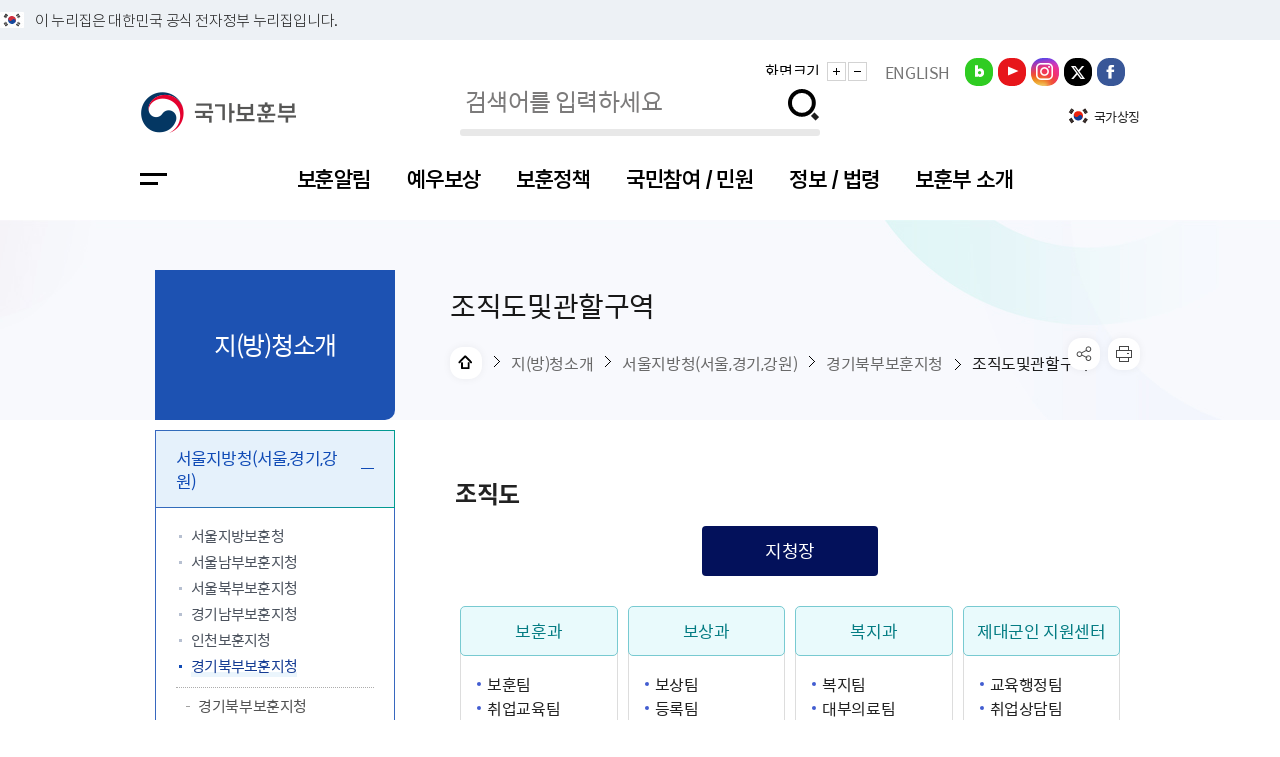

--- FILE ---
content_type: text/html;charset=UTF-8
request_url: https://mpva.go.kr/mpva/contents.do?key=1124
body_size: 185635
content:







<!DOCTYPE html>
<html lang="ko">
<head>
    <meta charset="utf-8" />
    <meta http-equiv="X-UA-Compatible" content="IE=edge" />
    <meta name="viewport" content="width=device-width, initial-scale=1.0, maximum-scale=1.5, minimum-scale=1.0, user-scalable=yes"/>
    <meta name="title" content="국가보훈부" />
    <meta name="author" content="국가보훈부" />
    <meta name="keywords" content="국가보훈부" />
    <meta name="description" content="국가보훈부" />
    <link rel="stylesheet" href="/common/css/font.css?v=0.1" />
    <link rel="stylesheet" href="/common/css/font_pretendardGOV.css?v=0.2" />
    <link rel="stylesheet" href="/common/css/xeicon.min.css?v=0.1">
    <link rel="stylesheet" href="/site/mpva/css/sub.css?v=0.7" />
    <link rel="icon" href="/favicon.ico" type="image/x-icon" />
    <script src="/common/js/jquery-1.11.1.min.js?v=0.1"></script>
    <script src="//cdnjs.cloudflare.com/ajax/libs/jqueryui/1.12.1/jquery-ui.min.js"></script>
    <script src="/common/js/layout.js?v=0.1"></script>
    <script src="/common/js/slick.min.custom.1.6.0.7.js?v=0.1"></script>
    <script src="/common/js/slick.extensions.min.js?v=0.1"></script>
    <script src="/common/js/jquery.responsive.min.js?v=0.1"></script>
    <script src="/common/js/program.min.js?v=0.1"></script>
    <script src="/common/js/jquery.menu.min.js?v=0.1"></script>
    <script src="/site/mpva/js/common.js?v=0.1"></script>
    <script src="/site/mpva/js/sub.js?v=0.3"></script>
	<meta http-equiv="Content-Type" content="text/html; charset=UTF-8" />
<meta name="decorator" content="mpva" />
    
	
		
	
		
	
		
	
		
	
    <title>조직도및관할구역 - 경기북부보훈지청 - 서울지방청(서울,경기,강원) - 지(방)청소개 - 국가보훈부</title>
    <meta name="google-site-verification" content="vSntiHCY2VWs59ZFlmOZWwMP28fPU8E7-kgVlSmgpz0" />
    <style type="text/css">
    #header .lnb .nav .depth1_text {font-family:"Pretendard","NotoKr","돋움",Dotum,"굴림",Gulim,"Lucida Grande",Tahoma,Verdana,AppleGothic,UnDotum,"sans-serif"; font-weight: 600; font-size: 22px;}
    .map_area .pointer .point6 {background: url(/common/images/program/map_icon_add.png) no-repeat;}
    .member_search {position:absolute; right:20px; top:30px;}
    #footer .wrap .footer_con_1 .footer_link ul li.pri a {font-size: 18px; font-weight: bold;}
    .cts1810 .p-media--gallery .p-media {height: 280px;}
    
    @media screen and (max-width:1000px) {
    	#header .lnb .nav .depth1_text {font-size:16px; }
    }
    @media screen and (max-width:640px){
        .man_history_box2 .top_box .info_box1 {top:0px}
        .man_history_box2 .top_box .info_box1 li {width:100%}
    }

</style>
</head>
<body id="sub" class="sub07">
<div class="accessibility"> <a href="#contents">본문 바로가기</a> </div>
<div id="wrapper" class="page1124">
    <header id="header">
        








<div class="ev_box">
	<h2 class="logo_gover layout" style="background:url(/downloadContentsFile.do?key=2&amp;fileNo=10733) no-repeat center left;">
		<span class="gover_t">이 누리집은 대한민국 공식 전자정부 누리집입니다.</span>
	</h2>
</div>

<div class="header_top">

    <div class="wrap">
        <div class="dust_box"> </div>
        <div class="gnb">
            <div class="size_box">
                <h3 class="h0">화면크기</h3>
                <p class="btn_box">
                    <button type="button"  class="plus_btn" onClick="Zoom.exec(1); return false;">글자 크게</button>
                    <button type="button" class="min_btn" onClick="Zoom.exec(-1); return false;">글자 작게</button>
                    <!--<button type="button" onclick="Zoom.exec(0); return false;">글자 원래대로</button>-->
                </p>
            </div>
            <div class="gnb_link_box">
                <ul>
                   <!-- <li><a href="/mpva/contents.do?key=1771">보훈민원신청</a></li> -->
                    <li><a href="/english/index.do">ENGLISH</a></li>
                </ul>
            </div>
            <div class="sns_box">
                <ul>
                     <li><a href="https://blog.naver.com/mpvalove/" title="새창" target="_blank" class="blog">블로그</a></li>
                    <li><a href="https://www.youtube.com/channel/UClvT0GWxHHznabonSbWf7cg" title="새창" target="_blank" class="youtube">유투브</a></li>
                    <li><a href="https://www.instagram.com/bohun_story/" title="새창" target="_blank" class="insta">인스타그램</a></li>
                    <li><a href="https://twitter.com/hun2day" title="새창" target="_blank" class="twitter">트위터 X</a></li>
                    <li><a href="https://web.facebook.com/mpvakorea?_rdc=1&amp;_rdr" title="새창" target="_blank" class="facebook">페이스북</a></li>
                </ul>
            </div>
        </div>
    </div>
</div>
<div class="header_box">
    <div class="wrap">
        <h1 class="logo"><a href="index.do"><span class="logo_image">국가보훈부</span></a><!--<a href="https://www.president.go.kr/affairs/gov_project" target="_blank" title="새창"><img src="/downloadContentsFile.do?key=1030&amp;fileNo=10019" alt="다시 대한민국! 새로운 국민의 나라"></a>--></h1>
        <!-- 
        <div class="sub_logo"><img src="/downloadContentsFile.do?key=1040&amp;fileNo=9775" style="margin-left:10px;" alt="다시 도약하는 대한민국 함께 잘사는 국민의 나라"></div> -->
        <button type="button" class="search_open">검색창 열기</button>
        <div class="searchbox">
            <div class="search">
                
				




	
		
		<form name="searchForm" method="post" action="/search/search.jsp" target="_blank" onsubmit="return searchTotalFormSubmit(this)">
		<fieldset>
		<legend>통합검색</legend>
		<div class="inputbox">
			<label for="total_search" class="skip">검색어 입력</label>
			<input type="text" id="total_search" name="query" class="total_search" placeholder="검색어를 입력하세요">
			<button type="submit" title="새창열림">검색</button>
		</div>
		</fieldset>
		</form>

	
	


<script>
//<![CDATA[
	function searchTotalFormSubmit(frm) {

		if( !frm.qt.value ) {
			alert("검색어를 입력해 주세요");
			frm.qt.focus();
			return false;
		}
		
		var strLen = getTextLength(frm.qt.value);
		console.log(strLen);
		
		if( strLen < 2 ) {
			alert("검색어는 두글자 이상 입력해 주세요");
			return false;
		}
		
		return true;
	}

	var getTextLength = function(str) {
		var len = 0;
		for (var i = 0; i < str.length; i++) {
			//if( escape(str.charAt(i)).length == 6 ) {
			//	len++;
			//}
			len++;
		}
		return len;
	}
//]]>
</script>


            </div>
        </div>
	<!--
        <div class="search_text"> 
		<button type="button" class="search_on_button">
			<span class="hot_icon">HOT</span><span class="icon_text">국가유공자</span> 
		</button>
		<div class="search_text_box">
			<div class="hot_text"><span class="hot_icon">HOT</span><a href="#n" class="icon_text">국가유공자</a></div>
			<ul>
					<li><a href="#n"><span class="num_text">1</span><span class="se_text">국가유공자</span></a></li>
					<li><a href="#n"><span class="num_text">2</span><span class="se_text">보훈번호</span></a></li>
					<li><a href="#n"><span class="num_text">3</span><span class="se_text">특별공급</span></a></li>
					<li><a href="#n"><span class="num_text">4</span><span class="se_text">취업지원대상자</span></a></li>
					<li><a href="#n"><span class="num_text">5</span><span class="se_text">취업지원</span></a></li>
			</ul>
			<button type="button" class="close_search_pop">인기검색어 리스트 닫기</button>
		</div>
	</div>

	-->
        <button type="button" class="search_close xi-close">검색창 닫기</button>
        <div class="flag_box">
            <ul>
            <!--<li><a href="https://www.narasarang.kr/" target="_blank" title="새창" style="background-image:none; padding-top:8px;"><img src="/downloadContentsFile.do?key=1040&amp;fileNo=9725" alt="온라인 나라사랑신문 바로가기"></a></li>-->
               <!-- <li class="li_4"><a href="https://www.narasarang.kr/" target="_blank" title="새창" class="blank">나라사랑</a></li> -->
                <li class="li_2"><a href="https://www.mois.go.kr/frt/sub/popup/p_taegugki_banner/screen.do">국가상징</a></li>
               
            </ul>
        </div>
        <div class="nav_open" data-menu-open="lnb">
            <button type="button" class="nav_button" data-menu-button="">주메뉴 열기</button>
        </div>
    </div>
</div>
<div class="lnb">
    <nav class="nav menu_initialized" data-menu-type="2" data-menu-bottom-background="full" style="">
        <h2 class="skip">메뉴</h2>
        <div class="m_lnb_gnb">
            <ul>
                <li><a href="https://pmp.mpva.go.kr">나만의예우</a></li>
                <li><a href="/english/index.do">ENGLISH</a></li>
                <li><a href="./sitemap.do?key=1029">누리집 안내 지도</a></li>
            </ul>
        </div>
        <div class="depth1" data-menu-depth="1">
            <a href="./sitemap.do?key=1029" class="site_map" style="">누리집 안내 지도</a>
            <ul class="depth1_list clearfix" data-menu-list="1">
                            <li class="depth1_item" > <a href="/mpva/selectBbsNttList.do?bbsNo=15&amp;key=76" target="_self" class="depth1_text" data-menu-text="1">보훈알림</a>
                    <div class="depth2" data-menu-depth="2">
                        <div class="depth2_wrap">
                            <div class="depth2_title clearfix" data-menu-title="2">
                                <div class="inner_wrap" style=""> <strong>보훈알림</strong>
                                    <p>국민통합에 기여하는<br />책임보훈</p>
                                </div>
                            </div>
                            <ul class="depth2_list clearfix" data-menu-list="2" style="">
                                <li class="depth2_item"> <a href="/mpva/selectBbsNttList.do?bbsNo=15&amp;key=76" class="depth2_text" data-menu-text="2"   target="_self"><span>공지사항</span></a>
                                    <div class="depth3" data-menu-depth="3">
                                        <ul class="depth3_list" data-menu-list="3">
                                            <li class="depth3_item"> <a href="/mpva/selectBbsNttList.do?bbsNo=15&amp;key=76" class="depth3_text" data-menu-text="3"   target="_self"><span>공지사항</span></a>
                                            </li>
                                            <li class="depth3_item"> <a href="/mpva/selectBbsNttBnfcList.do?key=81" class="depth3_text" data-menu-text="3"   target="_self"><span>지방청소식</span></a>
                                            </li>
                                            <li class="depth3_item"> <a href="/mpva/selectBbsNttList.do?bbsNo=360&amp;key=1801" class="depth3_text" data-menu-text="3"   target="_self"><span>채용공고</span></a>
                                            </li>
                                            <li class="depth3_item"> <a href="/mpva/selectBbsNttList.do?bbsNo=376&amp;key=1926" class="depth3_text" data-menu-text="3"   target="_self"><span>개인정보 위탁알림</span></a>
                                            </li>
                                        </ul>
                                    </div>
                                </li>
                                <li class="depth2_item"> <a href="/mpva/selectBbsNttList.do?bbsNo=16&amp;key=77" class="depth2_text" data-menu-text="2"   target="_self"><span>보도자료</span></a>
                                    <div class="depth3" data-menu-depth="3">
                                        <ul class="depth3_list" data-menu-list="3">
                                            <li class="depth3_item"> <a href="/mpva/selectBbsNttList.do?bbsNo=16&amp;key=77" class="depth3_text" data-menu-text="3"   target="_self"><span>보도자료</span></a>
                                            </li>
                                            <li class="depth3_item"> <a href="/mpva/selectBbsNttList.do?bbsNo=17&amp;key=78" class="depth3_text" data-menu-text="3"   target="_self"><span>언론보도설명·정정</span></a>
                                            </li>
                                        </ul>
                                    </div>
                                </li>
                                <li class="depth2_item"> <a href="/mpva/selectBbsNttList.do?bbsNo=25&amp;key=93" class="depth2_text" data-menu-text="2"   target="_self"><span>보훈홍보관</span></a>
                                    <div class="depth3" data-menu-depth="3">
                                        <ul class="depth3_list" data-menu-list="3">
                                            <li class="depth3_item"> <a href="/mpva/selectBbsNttList.do?bbsNo=25&amp;key=93" class="depth3_text" data-menu-text="3"   target="_self"><span>보훈사진관</span></a>
                                            </li>
                                            <li class="depth3_item"> <a href="/mpva/selectBbsNttList.do?bbsNo=209&amp;key=92" class="depth3_text" data-menu-text="3"   target="_self"><span>보훈영상관</span></a>
                                            </li>
                                            <li class="depth3_item"> <a href="/mpva/selectNwsprPdfWebList.do?key=94" class="depth3_text" data-menu-text="3"   target="_self"><span>나라사랑신문(PDF)</span></a>
                                            </li>
                                            <li class="depth3_item"> <a href="/mpva/selectBbsNttList.do?bbsNo=27&amp;key=96" class="depth3_text" data-menu-text="3"   target="_self"><span>말하는 나라사랑신문</span></a>
                                            </li>
                                        </ul>
                                    </div>
                                </li>
                                <li class="depth2_item"> <a href="/mpva/selectCmmrWebList.do?key=214" class="depth2_text" data-menu-text="2"   target="_self"><span>보훈기념행사</span></a>
                                    <div class="depth3" data-menu-depth="3">
                                        <ul class="depth3_list" data-menu-list="3">
                                            <li class="depth3_item"> <a href="/mpva/selectCmmrWebList.do?key=214" class="depth3_text" data-menu-text="3"   target="_self"><span>정부기념식</span></a>
                                            </li>
                                            <li class="depth3_item"> <a href="/mpva/addCmmrPartcptWebView.do?key=215" class="depth3_text" data-menu-text="3"   target="_self"><span>기념식 참가신청</span></a>
                                            </li>
                                            <li class="depth3_item"> <a href="/mpva/selectCmmrPartcptCnfirm.do?key=216" class="depth3_text" data-menu-text="3"   target="_self"><span>기념식 참가신청 확인</span></a>
                                            </li>
                                            <li class="depth3_item"> <a href="/mpva/selectBbsNttList.do?bbsNo=81&amp;key=221" class="depth3_text" data-menu-text="3"   target="_self"><span>이달의 보훈행사</span></a>
                                            </li>
                                            <li class="depth3_item"> <a href="/mpva/selectBbsNttList.do?bbsNo=375&amp;key=1925" class="depth3_text" data-menu-text="3"   target="_self"><span>보훈행사·캠페인 자료실</span></a>
                                            </li>
                                        </ul>
                                    </div>
                                </li>
                                <li class="depth2_item"> <a href="/mpva/selectBbsNttList.do?bbsNo=82&amp;key=226" class="depth2_text" data-menu-text="2"   target="_self"><span>보훈인물</span></a>
                                    <div class="depth3" data-menu-depth="3">
                                        <ul class="depth3_list" data-menu-list="3">
                                            <li class="depth3_item"> <a href="/mpva/selectBbsNttList.do?bbsNo=82&amp;key=226" class="depth3_text" data-menu-text="3"   target="_self"><span>독립운동가 자료실</span></a>
                                            </li>
                                            <li class="depth3_item"> <a href="http://e-gonghun.mpva.go.kr/user/IndepCrusaderDetail.do?goTocode=20003" class="depth3_text" data-menu-text="3"  title="새창" target="_blank"><span>이달의 독립운동가</span></a>
                                            </li>
                                            <li class="depth3_item"> <a href="/mpva/selectBbsNttList.do?bbsNo=83&amp;key=227" class="depth3_text" data-menu-text="3"   target="_self"><span>이달의 전쟁영웅</span></a>
                                            </li>
                                        </ul>
                                    </div>
                                </li>
                            </ul>
                        </div>
                    </div>
                </li>
                <li class="depth1_item" > <a href="/mpva/contents.do?key=100" target="_self" class="depth1_text" data-menu-text="1">예우보상</a>
                    <div class="depth2" data-menu-depth="2">
                        <div class="depth2_wrap">
                            <div class="depth2_title clearfix" data-menu-title="2">
                                <div class="inner_wrap" style=""> <strong>예우보상</strong>
                                    <p>국민통합에 기여하는<br />책임보훈</p>
                                </div>
                            </div>
                            <ul class="depth2_list clearfix" data-menu-list="2" style="">
                                <li class="depth2_item"> <a href="/mpva/contents.do?key=100" class="depth2_text" data-menu-text="2"   target="_self"><span>보훈대상</span></a>
                                    <div class="depth3" data-menu-depth="3">
                                        <ul class="depth3_list" data-menu-list="3">
                                            <li class="depth3_item"> <a href="/mpva/contents.do?key=100" class="depth3_text" data-menu-text="3"   target="_self"><span>독립유공자</span></a>
                                                <div class="depth4" data-menu-depth="4">
                                                    <ul class="depth4_list" data-menu-list="4">
                                                        <li class="depth4_item"> <a href="/mpva/contents.do?key=100" class="depth4_text" data-menu-text="4"   target="_self"><span>대상요건</span></a> </li>
                                                        <li class="depth4_item"> <a href="/mpva/contents.do?key=101" class="depth4_text" data-menu-text="4"   target="_self"><span>독립유공자 및 유가족 등록신청</span></a> </li>
                                                        <li class="depth4_item"> <a href="/mpva/contents.do?key=102" class="depth4_text" data-menu-text="4"   target="_self"><span>등록 대상 유가족 및 가족 요건</span></a> </li>
                                                        <li class="depth4_item"> <a href="/mpva/contents.do?key=103" class="depth4_text" data-menu-text="4"   target="_self"><span>지원내용</span></a> </li>
                                                    </ul>
                                                </div>
                                            </li>
                                            <li class="depth3_item"> <a href="/mpva/contents.do?key=105" class="depth3_text" data-menu-text="3"   target="_self"><span>국가유공자</span></a>
                                                <div class="depth4" data-menu-depth="4">
                                                    <ul class="depth4_list" data-menu-list="4">
                                                        <li class="depth4_item"> <a href="/mpva/contents.do?key=105" class="depth4_text" data-menu-text="4"   target="_self"><span>대상요건</span></a> </li>
                                                        <li class="depth4_item"> <a href="/mpva/contents.do?key=106" class="depth4_text" data-menu-text="4"   target="_self"><span>국가유공자 및 가족 등록신청</span></a> </li>
                                                        <li class="depth4_item"> <a href="/mpva/contents.do?key=107" class="depth4_text" data-menu-text="4"   target="_self"><span>등록대상 유가족 및 가족요건</span></a> </li>
                                                        <li class="depth4_item"> <a href="/mpva/contents.do?key=108" class="depth4_text" data-menu-text="4"   target="_self"><span>지원내용(2012년 7월 이전)</span></a> </li>
                                                        <li class="depth4_item"> <a href="/mpva/contents.do?key=109" class="depth4_text" data-menu-text="4"   target="_self"><span>지원내용(2012년 7월 이후)</span></a> </li>
                                                    </ul>
                                                </div>
                                            </li>
                                            <li class="depth3_item"> <a href="/mpva/contents.do?key=111" class="depth3_text" data-menu-text="3"   target="_self"><span>지원대상자</span></a>
                                                <div class="depth4" data-menu-depth="4">
                                                    <ul class="depth4_list" data-menu-list="4">
                                                        <li class="depth4_item"> <a href="/mpva/contents.do?key=111" class="depth4_text" data-menu-text="4"   target="_self"><span>대상요건</span></a> </li>
                                                        <li class="depth4_item"> <a href="/mpva/contents.do?key=112" class="depth4_text" data-menu-text="4"   target="_self"><span>등록 대상 유가족 및 가족 요건</span></a> </li>
                                                        <li class="depth4_item"> <a href="/mpva/contents.do?key=113" class="depth4_text" data-menu-text="4"   target="_self"><span>지원내용</span></a> </li>
                                                    </ul>
                                                </div>
                                            </li>
                                            <li class="depth3_item"> <a href="/mpva/contents.do?key=115" class="depth3_text" data-menu-text="3"   target="_self"><span>보훈보상대상자</span></a>
                                                <div class="depth4" data-menu-depth="4">
                                                    <ul class="depth4_list" data-menu-list="4">
                                                        <li class="depth4_item"> <a href="/mpva/contents.do?key=115" class="depth4_text" data-menu-text="4"   target="_self"><span>대상요건</span></a> </li>
                                                        <li class="depth4_item"> <a href="/mpva/contents.do?key=116" class="depth4_text" data-menu-text="4"   target="_self"><span>보훈보상 대상자 및 가족 등록신청</span></a> </li>
                                                        <li class="depth4_item"> <a href="/mpva/contents.do?key=117" class="depth4_text" data-menu-text="4"   target="_self"><span>등록대상유가족및가족요건</span></a> </li>
                                                        <li class="depth4_item"> <a href="/mpva/contents.do?key=118" class="depth4_text" data-menu-text="4"   target="_self"><span>지원내용</span></a> </li>
                                                    </ul>
                                                </div>
                                            </li>
                                            <li class="depth3_item"> <a href="/mpva/contents.do?key=120" class="depth3_text" data-menu-text="3"   target="_self"><span>참전유공자</span></a>
                                                <div class="depth4" data-menu-depth="4">
                                                    <ul class="depth4_list" data-menu-list="4">
                                                        <li class="depth4_item"> <a href="/mpva/contents.do?key=120" class="depth4_text" data-menu-text="4"   target="_self"><span>대상요건</span></a> </li>
                                                        <li class="depth4_item"> <a href="/mpva/contents.do?key=121" class="depth4_text" data-menu-text="4"   target="_self"><span>참전유공자 등록신청</span></a> </li>
                                                        <li class="depth4_item"> <a href="/mpva/contents.do?key=122" class="depth4_text" data-menu-text="4"   target="_self"><span>지원내용</span></a> </li>
                                                    </ul>
                                                </div>
                                            </li>
                                            <li class="depth3_item"> <a href="/mpva/contents.do?key=124" class="depth3_text" data-menu-text="3"   target="_self"><span>5.18 민주유공자</span></a>
                                                <div class="depth4" data-menu-depth="4">
                                                    <ul class="depth4_list" data-menu-list="4">
                                                        <li class="depth4_item"> <a href="/mpva/contents.do?key=124" class="depth4_text" data-menu-text="4"   target="_self"><span>대상요건</span></a> </li>
                                                        <li class="depth4_item"> <a href="/mpva/contents.do?key=125" class="depth4_text" data-menu-text="4"   target="_self"><span>등록 대상 유가족 및 가족 요건</span></a> </li>
                                                        <li class="depth4_item"> <a href="/mpva/contents.do?key=126" class="depth4_text" data-menu-text="4"   target="_self"><span>지원내용</span></a> </li>
                                                    </ul>
                                                </div>
                                            </li>
                                            <li class="depth3_item"> <a href="/mpva/contents.do?key=128" class="depth3_text" data-menu-text="3"   target="_self"><span>고엽제 후유(의)증</span></a>
                                                <div class="depth4" data-menu-depth="4">
                                                    <ul class="depth4_list" data-menu-list="4">
                                                        <li class="depth4_item"> <a href="/mpva/contents.do?key=128" class="depth4_text" data-menu-text="4"   target="_self"><span>대상요건</span></a> </li>
                                                        <li class="depth4_item"> <a href="/mpva/contents.do?key=129" class="depth4_text" data-menu-text="4"   target="_self"><span>고엽제질병</span></a> </li>
                                                        <li class="depth4_item"> <a href="/mpva/contents.do?key=130" class="depth4_text" data-menu-text="4"   target="_self"><span>지원내용</span></a> </li>
                                                    </ul>
                                                </div>
                                            </li>
                                            <li class="depth3_item"> <a href="/mpva/contents.do?key=132" class="depth3_text" data-menu-text="3"   target="_self"><span>특수임무유공자</span></a>
                                                <div class="depth4" data-menu-depth="4">
                                                    <ul class="depth4_list" data-menu-list="4">
                                                        <li class="depth4_item"> <a href="/mpva/contents.do?key=132" class="depth4_text" data-menu-text="4"   target="_self"><span>대상요건</span></a> </li>
                                                        <li class="depth4_item"> <a href="/mpva/contents.do?key=133" class="depth4_text" data-menu-text="4"   target="_self"><span>등록대상 유가족 및 가족요건</span></a> </li>
                                                        <li class="depth4_item"> <a href="/mpva/contents.do?key=134" class="depth4_text" data-menu-text="4"   target="_self"><span>지원내용</span></a> </li>
                                                    </ul>
                                                </div>
                                            </li>
                                            <li class="depth3_item"> <a href="/mpva/contents.do?key=136" class="depth3_text" data-menu-text="3"   target="_self"><span>제대군인</span></a>
                                                <div class="depth4" data-menu-depth="4">
                                                    <ul class="depth4_list" data-menu-list="4">
                                                        <li class="depth4_item"> <a href="/mpva/contents.do?key=136" class="depth4_text" data-menu-text="4"   target="_self"><span>대상요건</span></a> </li>
                                                        <li class="depth4_item"> <a href="/mpva/contents.do?key=137" class="depth4_text" data-menu-text="4"   target="_self"><span>취·창업지원</span></a> </li>
                                                        <li class="depth4_item"> <a href="/mpva/contents.do?key=138" class="depth4_text" data-menu-text="4"   target="_self"><span>교육훈련지원</span></a> </li>
                                                        <li class="depth4_item"> <a href="/mpva/contents.do?key=139" class="depth4_text" data-menu-text="4"   target="_self"><span>생활안정지원</span></a> </li>
                                                    </ul>
                                                </div>
                                            </li>
                                        </ul>
                                    </div>
                                </li>
                                <li class="depth2_item"> <a href="/mpva/selectBbsNttList.do?bbsNo=28&amp;key=141" class="depth2_text" data-menu-text="2"   target="_self"><span>지원안내</span></a>
                                    <div class="depth3" data-menu-depth="3">
                                        <ul class="depth3_list" data-menu-list="3">
                                            <li class="depth3_item"> <a href="/mpva/selectBbsNttList.do?bbsNo=28&amp;key=141" class="depth3_text" data-menu-text="3"   target="_self"><span>보훈급여금</span></a>
                                            </li>
                                            <li class="depth3_item"> <a href="/mpva/selectBbsNttList.do?bbsNo=29&amp;key=142" class="depth3_text" data-menu-text="3"   target="_self"><span>교육지원</span></a>
                                            </li>
                                            <li class="depth3_item"> <a href="/mpva/selectBbsNttList.do?bbsNo=30&amp;key=143" class="depth3_text" data-menu-text="3"   target="_self"><span>대부지원</span></a>
                                            </li>
                                            <li class="depth3_item"> <a href="/mpva/selectBbsNttList.do?bbsNo=31&amp;key=144" class="depth3_text" data-menu-text="3"   target="_self"><span>의료지원 및 위탁병원</span></a>
                                            </li>
                                            <li class="depth3_item"> <a href="/mpva/selectBbsNttList.do?bbsNo=32&amp;key=145" class="depth3_text" data-menu-text="3"   target="_self"><span>생업지원</span></a>
                                            </li>
                                            <li class="depth3_item"> <a href="/mpva/selectBbsNttList.do?bbsNo=33&amp;key=146" class="depth3_text" data-menu-text="3"   target="_self"><span>기타지원</span></a>
                                            </li>
                                            <li class="depth3_item"> <a href="/mpva/selectBbsNttList.do?bbsNo=34&amp;key=147" class="depth3_text" data-menu-text="3"   target="_self"><span>보훈지원 안내자료</span></a>
                                            </li>
                                        </ul>
                                    </div>
                                </li>
                                <li class="depth2_item"> <a href="/mpva/contents.do?key=149" class="depth2_text" data-menu-text="2"   target="_self"><span>이동보훈 복지서비스</span></a>
                                    <div class="depth3" data-menu-depth="3">
                                        <ul class="depth3_list" data-menu-list="3">
                                            <li class="depth3_item"> <a href="/mpva/contents.do?key=149" class="depth3_text" data-menu-text="3"   target="_self"><span>서비스안내</span></a>
                                            </li>
                                            <li class="depth3_item"> <a href="/mpva/contents.do?key=150" class="depth3_text" data-menu-text="3"   target="_self"><span>사업내용</span></a>
                                            </li>
                                            <li class="depth3_item"> <a href="/mpva/selectBbsNttList.do?bbsNo=35&amp;key=152" class="depth3_text" data-menu-text="3"   target="_self"><span>사업활동</span></a>
                                                <div class="depth4" data-menu-depth="4">
                                                    <ul class="depth4_list" data-menu-list="4">
                                                        <li class="depth4_item"> <a href="/mpva/selectBbsNttList.do?bbsNo=35&amp;key=152" class="depth4_text" data-menu-text="4"   target="_self"><span>보훈 재가 복지 서비스</span></a> </li>
                                                        <li class="depth4_item"> <a href="/mpva/selectBbsNttList.do?bbsNo=36&amp;key=153" class="depth4_text" data-menu-text="4"   target="_self"><span>지역사회 연계지원</span></a> </li>
                                                    </ul>
                                                </div>
                                            </li>
                                            <li class="depth3_item"> <a href="/mpva/selectBbsNttList.do?bbsNo=37&amp;key=155" class="depth3_text" data-menu-text="3"   target="_self"><span>자료실</span></a>
                                                <div class="depth4" data-menu-depth="4">
                                                    <ul class="depth4_list" data-menu-list="4">
                                                        <li class="depth4_item"> <a href="/mpva/selectBbsNttList.do?bbsNo=37&amp;key=155" class="depth4_text" data-menu-text="4"   target="_self"><span>일반자료실</span></a> </li>
                                                        <li class="depth4_item"> <a href="/mpva/selectBbsNttList.do?bbsNo=38&amp;key=156" class="depth4_text" data-menu-text="4"   target="_self"><span>동영상자료실</span></a> </li>
                                                    </ul>
                                                </div>
                                            </li>
                                            <li class="depth3_item"> <a href="/mpva/contents.do?key=157" class="depth3_text" data-menu-text="3"   target="_self"><span>유관기관누리집</span></a>
                                            </li>
                                        </ul>
                                    </div>
                                </li>
                                <li class="depth2_item"> <a href="/mpva/contents.do?key=1783" class="depth2_text" data-menu-text="2"   target="_self"><span>국가보훈등록증</span></a>
                                    <div class="depth3" data-menu-depth="3">
                                        <ul class="depth3_list" data-menu-list="3">
                                            <li class="depth3_item"> <a href="/mpva/contents.do?key=1783" class="depth3_text" data-menu-text="3"   target="_self"><span>구 국가유공자증 등</span></a>
                                            </li>
                                            <li class="depth3_item"> <a href="/mpva/contents.do?key=1784" class="depth3_text" data-menu-text="3"   target="_self"><span>국가보훈등록증</span></a>
                                            </li>
                                            <li class="depth3_item"> <a href="/mpva/contents.do?key=1785" class="depth3_text" data-menu-text="3"   target="_self"><span>국가보훈등록증 발급안내</span></a>
                                            </li>
                                            <li class="depth3_item"> <a href="/mpva/contents.do?key=1786" class="depth3_text" data-menu-text="3"   target="_self"><span>모바일 국가보훈등록증 발급방법</span></a>
                                            </li>
                                            <li class="depth3_item"> <a href="/mpva/contents.do?key=1800" class="depth3_text" data-menu-text="3"   target="_self"><span>국가보훈등록증 진위확인</span></a>
                                            </li>
                                        </ul>
                                    </div>
                                </li>
                                <li class="depth2_item"> <a href="/mpva/contents.do?key=33" class="depth2_text" data-menu-text="2"   target="_self"><span>신체검사제도</span></a>
                                    <div class="depth3" data-menu-depth="3">
                                        <ul class="depth3_list" data-menu-list="3">
                                            <li class="depth3_item"> <a href="/mpva/contents.do?key=33" class="depth3_text" data-menu-text="3"   target="_self"><span>신체검사 제도안내</span></a>
                                            </li>
                                            <li class="depth3_item"> <a href="/mpva/selectBbsNttList.do?bbsNo=358&amp;key=1787" class="depth3_text" data-menu-text="3"   target="_self"><span>국가보훈 장해진단서 제도</span></a>
                                            </li>
                                        </ul>
                                    </div>
                                </li>
                                <li class="depth2_item"> <a href="/mpva/selectBbsNttList.do?bbsNo=349&amp;key=1767" class="depth2_text" data-menu-text="2"   target="_self"><span>중대재해예방</span></a>
                                    <div class="depth3" data-menu-depth="3">
                                        <ul class="depth3_list" data-menu-list="3">
                                            <li class="depth3_item"> <a href="/mpva/selectBbsNttList.do?bbsNo=349&amp;key=1767" class="depth3_text" data-menu-text="3"   target="_self"><span>정보 공유</span></a>
                                            </li>
                                            <li class="depth3_item"> <a href="/mpva/selectBbsNttList.do?bbsNo=350&amp;key=1768" class="depth3_text" data-menu-text="3"   target="_self"><span>교육 자료</span></a>
                                            </li>
                                            <li class="depth3_item"> <a href="/mpva/selectBbsNttList.do?bbsNo=353&amp;key=1769" class="depth3_text" data-menu-text="3"   target="_self"><span>의견 제안</span></a>
                                            </li>
                                        </ul>
                                    </div>
                                </li>
                                <li class="depth2_item"> <a href="/mpva/contents.do?key=34" class="depth2_text" data-menu-text="2"   target="_self"><span>대부원리금 지로납부</span></a>
                                </li>
                                <li class="depth2_item"> <a href="/mpva/contents.do?key=1658" class="depth2_text" data-menu-text="2"   target="_self"><span>우수 위탁병원 인증제</span></a>
                                </li>
                                <li class="depth2_item"> <a href="/mpva/contents.do?key=158" class="depth2_text" data-menu-text="2"   target="_self"><span>생활수준조사</span></a>
                                </li>
                            </ul>
                        </div>
                    </div>
                </li>
                <li class="depth1_item" > <a href="/mpva/selectBbsNttList.do?bbsNo=41&amp;key=165&amp;searchCtgry=국정과제&amp;integrDeptCode=" target="_self" class="depth1_text" data-menu-text="1">보훈정책</a>
                    <div class="depth2" data-menu-depth="2">
                        <div class="depth2_wrap">
                            <div class="depth2_title clearfix" data-menu-title="2">
                                <div class="inner_wrap" style=""> <strong>보훈정책</strong>
                                    <p>국민통합에 기여하는<br />책임보훈</p>
                                </div>
                            </div>
                            <ul class="depth2_list clearfix" data-menu-list="2" style="">
                                <li class="depth2_item"> <a href="/mpva/selectBbsNttList.do?bbsNo=41&amp;key=165&amp;searchCtgry=국정과제&amp;integrDeptCode=" class="depth2_text" data-menu-text="2"   target="_self"><span>정책자료실</span></a>
                                    <div class="depth3" data-menu-depth="3">
                                        <ul class="depth3_list" data-menu-list="3">
                                            <li class="depth3_item"> <a href="/mpva/selectBbsNttList.do?bbsNo=41&amp;key=165&amp;searchCtgry=국정과제&amp;integrDeptCode=" class="depth3_text" data-menu-text="3"   target="_self"><span>정책보고서</span></a>
                                            </li>
                                            <li class="depth3_item"> <a href="/mpva/selectBbsNttList.do?bbsNo=43&amp;key=167" class="depth3_text" data-menu-text="3"   target="_self"><span>보훈보상</span></a>
                                            </li>
                                            <li class="depth3_item"> <a href="/mpva/selectBbsNttList.do?bbsNo=46&amp;key=170&amp;searchCtgry=의료지원&amp;integrDeptCode=" class="depth3_text" data-menu-text="3"   target="_self"><span>보훈복지</span></a>
                                            </li>
                                            <li class="depth3_item"> <a href="/mpva/selectBbsNttList.do?bbsNo=47&amp;key=171&amp;searchCtgry=취·창업&amp;integrDeptCode=" class="depth3_text" data-menu-text="3"   target="_self"><span>제대군인</span></a>
                                            </li>
                                            <li class="depth3_item"> <a href="/mpva/selectBbsNttList.do?bbsNo=359&amp;key=1797" class="depth3_text" data-menu-text="3"   target="_self"><span>현충시설</span></a>
                                            </li>
                                            <li class="depth3_item"> <a href="/mpva/selectBbsNttList.do?bbsNo=310&amp;key=1754" class="depth3_text" data-menu-text="3"   target="_self"><span>친일귀속재산</span></a>
                                            </li>
                                            <li class="depth3_item"> <a href="/mpva/selectBbsNttList.do?bbsNo=69&amp;key=198" class="depth3_text" data-menu-text="3"   target="_self"><span>정부위원회운영공개</span></a>
                                            </li>
                                            <li class="depth3_item"> <a href="/mpva/contents.do?key=206" class="depth3_text" data-menu-text="3"   target="_self"><span>행정서비스헌장</span></a>
                                                <div class="depth4" data-menu-depth="4">
                                                    <ul class="depth4_list" data-menu-list="4">
                                                        <li class="depth4_item"> <a href="/mpva/contents.do?key=206" class="depth4_text" data-menu-text="4"   target="_self"><span>행정서비스 헌장 전문</span></a> </li>
                                                        <li class="depth4_item"> <a href="/mpva/contents.do?key=207" class="depth4_text" data-menu-text="4"   target="_self"><span>행정서비스 이행표준</span></a> </li>
                                                        <li class="depth4_item"> <a href="/mpva/contents.do?key=208" class="depth4_text" data-menu-text="4"   target="_self"><span>보훈가족께 드리는 당부말씀</span></a> </li>
                                                    </ul>
                                                </div>
                                            </li>
                                            <li class="depth3_item"> <a href="/mpva/selectBbsNttList.do?bbsNo=75&amp;key=210" class="depth3_text" data-menu-text="3"   target="_self"><span>학술·연구</span></a>
                                                <div class="depth4" data-menu-depth="4">
                                                    <ul class="depth4_list" data-menu-list="4">
                                                        <li class="depth4_item"> <a href="/mpva/selectBbsNttList.do?bbsNo=75&amp;key=210" class="depth4_text" data-menu-text="4"   target="_self"><span>학술·연구</span></a> </li>
                                                        <li class="depth4_item"> <a href="/mpva/selectBbsNttList.do?bbsNo=76&amp;key=211" class="depth4_text" data-menu-text="4"   target="_self"><span>학술회의 자료</span></a> </li>
                                                    </ul>
                                                </div>
                                            </li>
                                        </ul>
                                    </div>
                                </li>
                                <li class="depth2_item"> <a href="/mpva/selectBbsNttList.do?bbsNo=50&amp;key=176" class="depth2_text" data-menu-text="2"   target="_self"><span>예산자료</span></a>
                                    <div class="depth3" data-menu-depth="3">
                                        <ul class="depth3_list" data-menu-list="3">
                                            <li class="depth3_item"> <a href="/mpva/selectBbsNttList.do?bbsNo=50&amp;key=176" class="depth3_text" data-menu-text="3"   target="_self"><span>예산</span></a>
                                            </li>
                                            <li class="depth3_item"> <a href="/mpva/selectBbsNttList.do?bbsNo=51&amp;key=177" class="depth3_text" data-menu-text="3"   target="_self"><span>보훈기금</span></a>
                                            </li>
                                            <li class="depth3_item"> <a href="/mpva/selectBbsNttList.do?bbsNo=52&amp;key=178" class="depth3_text" data-menu-text="3"   target="_self"><span>계약관련</span></a>
                                            </li>
                                            <li class="depth3_item"> <a href="/mpva/selectBbsNttList.do?bbsNo=53&amp;key=179" class="depth3_text" data-menu-text="3"   target="_self"><span>공공기관</span></a>
                                            </li>
                                        </ul>
                                    </div>
                                </li>
                                <li class="depth2_item"> <a href="/mpva/selectBbsNttList.do?bbsNo=39&amp;key=162" class="depth2_text" data-menu-text="2"   target="_self"><span>회의자료</span></a>
                                    <div class="depth3" data-menu-depth="3">
                                        <ul class="depth3_list" data-menu-list="3">
                                            <li class="depth3_item"> <a href="/mpva/selectBbsNttList.do?bbsNo=39&amp;key=162" class="depth3_text" data-menu-text="3"   target="_self"><span>주간회의</span></a>
                                            </li>
                                            <li class="depth3_item"> <a href="/mpva/selectBbsNttList.do?bbsNo=40&amp;key=163" class="depth3_text" data-menu-text="3"   target="_self"><span>국무·차관회의</span></a>
                                            </li>
                                        </ul>
                                    </div>
                                </li>
                                <li class="depth2_item"> <a href="/mpva/selectBbsNttList.do?bbsNo=48&amp;key=173" class="depth2_text" data-menu-text="2"   target="_self"><span>평가자료</span></a>
                                    <div class="depth3" data-menu-depth="3">
                                        <ul class="depth3_list" data-menu-list="3">
                                            <li class="depth3_item"> <a href="/mpva/selectBbsNttList.do?bbsNo=48&amp;key=173" class="depth3_text" data-menu-text="3"   target="_self"><span>정부업무평가</span></a>
                                            </li>
                                            <li class="depth3_item"> <a href="/mpva/selectBbsNttList.do?bbsNo=49&amp;key=174" class="depth3_text" data-menu-text="3"   target="_self"><span>지수·만족도 등</span></a>
                                            </li>
                                        </ul>
                                    </div>
                                </li>
                                <li class="depth2_item"> <a href="/mpva/selectBbsNttList.do?bbsNo=54&amp;key=181" class="depth2_text" data-menu-text="2"   target="_self"><span>현황·통계</span></a>
                                    <div class="depth3" data-menu-depth="3">
                                        <ul class="depth3_list" data-menu-list="3">
                                            <li class="depth3_item"> <a href="/mpva/selectBbsNttList.do?bbsNo=54&amp;key=181" class="depth3_text" data-menu-text="3"   target="_self"><span>보훈대상자</span></a>
                                            </li>
                                            <li class="depth3_item"> <a href="/mpva/selectBbsNttList.do?bbsNo=361&amp;key=1803" class="depth3_text" data-menu-text="3"   target="_self"><span>쟁송현황</span></a>
                                            </li>
                                            <li class="depth3_item"> <a href="/mpva/selectBbsNttList.do?bbsNo=363&amp;key=1811" class="depth3_text" data-menu-text="3"   target="_self"><span>비영리법인</span></a>
                                            </li>
                                            <li class="depth3_item"> <a href="/mpva/selectBbsNttList.do?bbsNo=55&amp;key=182" class="depth3_text" data-menu-text="3"   target="_self"><span>신체검사 및 고엽제 검진</span></a>
                                            </li>
                                            <li class="depth3_item"> <a href="/mpva/selectBbsNttList.do?bbsNo=56&amp;key=183" class="depth3_text" data-menu-text="3"   target="_self"><span>단체관련</span></a>
                                            </li>
                                            <li class="depth3_item"> <a href="/mpva/selectBbsNttList.do?bbsNo=57&amp;key=184" class="depth3_text" data-menu-text="3"   target="_self"><span>독립운동</span></a>
                                            </li>
                                            <li class="depth3_item"> <a href="/mpva/selectBbsNttList.do?bbsNo=58&amp;key=185" class="depth3_text" data-menu-text="3"   target="_self"><span>감사</span></a>
                                            </li>
                                            <li class="depth3_item"> <a href="/mpva/selectBbsNttList.do?bbsNo=59&amp;key=186&amp;searchCtgry=부패공직자+현황&amp;integrDeptCode=" class="depth3_text" data-menu-text="3"   target="_self"><span>반부패·청렴</span></a>
                                            </li>
                                            <li class="depth3_item"> <a href="/mpva/contents.do?key=187" class="depth3_text" data-menu-text="3"   target="_self"><span>협동조합 경영공시</span></a>
                                            </li>
                                            <li class="depth3_item"> <a href="/mpva/selectBbsNttList.do?bbsNo=61&amp;key=188" class="depth3_text" data-menu-text="3"   target="_self"><span>기타</span></a>
                                            </li>
                                        </ul>
                                    </div>
                                </li>
                            </ul>
                        </div>
                    </div>
                </li>
                <li class="depth1_item" > <a href="/mpva/contents.do?key=1771" target="_self" class="depth1_text" data-menu-text="1">국민참여 / 민원</a>
                    <div class="depth2" data-menu-depth="2">
                        <div class="depth2_wrap">
                            <div class="depth2_title clearfix" data-menu-title="2">
                                <div class="inner_wrap" style=""> <strong>국민참여 / 민원</strong>
                                    <p>국민통합에 기여하는<br />책임보훈</p>
                                </div>
                            </div>
                            <ul class="depth2_list clearfix" data-menu-list="2" style="">
                                <li class="depth2_item"> <a href="/mpva/contents.do?key=1771" class="depth2_text" data-menu-text="2"   target="_self"><span>민원</span></a>
                                    <div class="depth3" data-menu-depth="3">
                                        <ul class="depth3_list" data-menu-list="3">
                                            <li class="depth3_item"> <a href="/mpva/contents.do?key=1771" class="depth3_text" data-menu-text="3"   target="_self"><span>보훈민원신청</span></a>
                                            </li>
                                            <li class="depth3_item"> <a href="/mpva/selectBbsNttList.do?bbsNo=9&amp;key=31" class="depth3_text" data-menu-text="3"   target="_self"><span>민원사무서식</span></a>
                                            </li>
                                            <li class="depth3_item"> <a href="/mpva/contents.do?key=36" class="depth3_text" data-menu-text="3"   target="_self"><span>보훈상담센터</span></a>
                                                <div class="depth4" data-menu-depth="4">
                                                    <ul class="depth4_list" data-menu-list="4">
                                                        <li class="depth4_item"> <a href="/mpva/contents.do?key=36" class="depth4_text" data-menu-text="4"   target="_self"><span>이용안내</span></a> </li>
                                                        <li class="depth4_item"> <a href="http://sangdam.mpva.go.kr/faq/userQuestionList.do" class="depth4_text" data-menu-text="4"  title="새창" target="_blank"><span>자주하는 질문</span></a> </li>
                                                    </ul>
                                                </div>
                                            </li>
                                            <li class="depth3_item"> <a href="/mpva/contents.do?key=40" class="depth3_text" data-menu-text="3"   target="_self"><span>질의 응답</span></a>
                                                <div class="depth4" data-menu-depth="4">
                                                    <ul class="depth4_list" data-menu-list="4">
                                                        <li class="depth4_item"> <a href="/mpva/contents.do?key=40" class="depth4_text" data-menu-text="4"   target="_self"><span>민원신청</span></a> </li>
                                                        <li class="depth4_item"> <a href="/mpva/contents.do?key=41" class="depth4_text" data-menu-text="4"   target="_self"><span>공개민원목록</span></a> </li>
                                                        <li class="depth4_item"> <a href="/mpva/contents.do?key=42" class="depth4_text" data-menu-text="4"   target="_self"><span>나의민원</span></a> </li>
                                                    </ul>
                                                </div>
                                            </li>
                                            <li class="depth3_item"> <a href="https://www.110.go.kr/start.do" class="depth3_text" data-menu-text="3"  title="새창" target="_blank"><span>110 채팅, 화상(수어)상담</span></a>
                                            </li>
                                            <li class="depth3_item"> <a href="/mpva/contents.do?key=83" class="depth3_text" data-menu-text="3"   target="_self"><span>국민제안</span></a>
                                            </li>
                                            <li class="depth3_item"> <a href="/mpva/contents.do?key=88" class="depth3_text" data-menu-text="3"   target="_self"><span>정책토론</span></a>
                                            </li>
                                            <li class="depth3_item"> <a href="/mpva/contents.do?key=89" class="depth3_text" data-menu-text="3"   target="_self"><span>전자공청회</span></a>
                                            </li>
                                            <li class="depth3_item"> <a href="/mpva/contents.do?key=90" class="depth3_text" data-menu-text="3"   target="_self"><span>설문조사</span></a>
                                            </li>
                                        </ul>
                                    </div>
                                </li>
                                <li class="depth2_item"> <a href="/mpva/contents.do?key=47" class="depth2_text" data-menu-text="2"   target="_self"><span>맑은 행정</span></a>
                                    <div class="depth3" data-menu-depth="3">
                                        <ul class="depth3_list" data-menu-list="3">
                                            <li class="depth3_item"> <a href="/mpva/contents.do?key=47" class="depth3_text" data-menu-text="3"   target="_self"><span>고충민원</span></a>
                                                <div class="depth4" data-menu-depth="4">
                                                    <ul class="depth4_list" data-menu-list="4">
                                                        <li class="depth4_item"> <a href="/mpva/contents.do?key=47" class="depth4_text" data-menu-text="4"   target="_self"><span>민원신청</span></a> </li>
                                                        <li class="depth4_item"> <a href="/mpva/contents.do?key=48" class="depth4_text" data-menu-text="4"   target="_self"><span>나의민원</span></a> </li>
                                                    </ul>
                                                </div>
                                            </li>
                                            <li class="depth3_item"> <a href="/mpva/contents.do?key=50" class="depth3_text" data-menu-text="3"   target="_self"><span>예산낭비신고센터</span></a>
                                                <div class="depth4" data-menu-depth="4">
                                                    <ul class="depth4_list" data-menu-list="4">
                                                        <li class="depth4_item"> <a href="/mpva/contents.do?key=50" class="depth4_text" data-menu-text="4"   target="_self"><span>예산낭비신고신청</span></a> </li>
                                                        <li class="depth4_item"> <a href="/mpva/contents.do?key=51" class="depth4_text" data-menu-text="4"   target="_self"><span>예산낭비절감제안</span></a> </li>
                                                        <li class="depth4_item"> <a href="/mpva/contents.do?key=52" class="depth4_text" data-menu-text="4"   target="_self"><span>나의신고/제안보기</span></a> </li>
                                                    </ul>
                                                </div>
                                            </li>
                                            <li class="depth3_item"> <a href="/mpva/contents.do?key=57" class="depth3_text" data-menu-text="3"   target="_self"><span>부패행위신고</span></a>
                                                <div class="depth4" data-menu-depth="4">
                                                    <ul class="depth4_list" data-menu-list="4">
                                                        <li class="depth4_item"> <a href="/mpva/contents.do?key=57" class="depth4_text" data-menu-text="4"   target="_self"><span>운영안내</span></a> </li>
                                                        <li class="depth4_item"> <a href="https://www.acrc.go.kr/menu.es?mid=a10202010100" class="depth4_text" data-menu-text="4"  title="새창" target="_blank"><span>신고자보호보상제도</span></a> </li>
                                                        <li class="depth4_item"> <a href="https://www.acrc.go.kr/menu.es?mid=a10202010200" class="depth4_text" data-menu-text="4"  title="새창" target="_blank"><span>공익신고상담 안내</span></a> </li>
                                                        <li class="depth4_item"> <a href="https://www.acrc.go.kr/menu.es?mid=a10202010200" class="depth4_text" data-menu-text="4"  title="새창" target="_blank"><span>공익신고자 보호법</span></a> </li>
                                                    </ul>
                                                </div>
                                            </li>
                                            <li class="depth3_item"> <a href="/mpva/contents.do?key=61" class="depth3_text" data-menu-text="3"   target="_self"><span>비영리법인 부정비리 신고</span></a>
                                            </li>
                                            <li class="depth3_item"> <a href="/mpva/contents.do?key=62" class="depth3_text" data-menu-text="3"   target="_self"><span>청탁금지법 위반행위 신고</span></a>
                                            </li>
                                            <li class="depth3_item"> <a href="/mpva/contents.do?key=1799" class="depth3_text" data-menu-text="3"   target="_self"><span>이해충돌방지법 위반행위 신고</span></a>
                                            </li>
                                            <li class="depth3_item"> <a href="/mpva/contents.do?key=63" class="depth3_text" data-menu-text="3"   target="_self"><span>국가유공자 부정 등록 신고</span></a>
                                            </li>
                                            <li class="depth3_item"> <a href="/mpva/contents.do?key=64" class="depth3_text" data-menu-text="3"   target="_self"><span>보훈급여금 부정수령 신고</span></a>
                                            </li>
                                            <li class="depth3_item"> <a href="/mpva/selectBbsNttList.do?bbsNo=12&amp;key=65" class="depth3_text" data-menu-text="3"   target="_self"><span>정부포상공개검증</span></a>
                                            </li>
                                            <li class="depth3_item"> <a href="https://www.mybudget.go.kr/" class="depth3_text" data-menu-text="3"  title="새창" target="_blank"><span>국민참여예산</span></a>
                                            </li>
                                        </ul>
                                    </div>
                                </li>
                                <li class="depth2_item"> <a href="/mpva/contents.do?key=54" class="depth2_text" data-menu-text="2"   target="_self"><span>규제개혁추진마당</span></a>
                                    <div class="depth3" data-menu-depth="3">
                                        <ul class="depth3_list" data-menu-list="3">
                                            <li class="depth3_item"> <a href="/mpva/contents.do?key=54" class="depth3_text" data-menu-text="3"   target="_self"><span>규제개혁신문고</span></a>
                                            </li>
                                            <li class="depth3_item"> <a href="/mpva/contents.do?key=1447" class="depth3_text" data-menu-text="3"   target="_self"><span>규제입증요청</span></a>
                                            </li>
                                            <li class="depth3_item"> <a href="/mpva/selectBbsNttList.do?bbsNo=11&amp;key=55" class="depth3_text" data-menu-text="3"   target="_self"><span>규제개혁추진현황</span></a>
                                            </li>
                                        </ul>
                                    </div>
                                </li>
                                <li class="depth2_item"> <a href="/mpva/contents.do?key=69" class="depth2_text" data-menu-text="2"   target="_self"><span>적극행정</span></a>
                                    <div class="depth3" data-menu-depth="3">
                                        <ul class="depth3_list" data-menu-list="3">
                                            <li class="depth3_item"> <a href="/mpva/contents.do?key=69" class="depth3_text" data-menu-text="3"   target="_self"><span>적극행정과 소극행정의 정의</span></a>
                                            </li>
                                            <li class="depth3_item"> <a href="/mpva/contents.do?key=70" class="depth3_text" data-menu-text="3"   target="_self"><span>적극행정 추진방안</span></a>
                                            </li>
                                            <li class="depth3_item"> <a href="/mpva/contents.do?key=1415" class="depth3_text" data-menu-text="3"   target="_self"><span>적극행정 국민추천</span></a>
                                            </li>
                                            <li class="depth3_item"> <a href="https://www.epeople.go.kr/nep/pttn/negativePttn/NegativePttnCotents.npaid" class="depth3_text" data-menu-text="3"  title="새창" target="_blank"><span>소극행정신고</span></a>
                                            </li>
                                            <li class="depth3_item"> <a href="/mpva/selectBbsNttList.do?bbsNo=13&amp;key=72" class="depth3_text" data-menu-text="3"   target="_self"><span>적극행정자료실</span></a>
                                            </li>
                                        </ul>
                                    </div>
                                </li>
                                <li class="depth2_item"> <a href="/mpva/contents.do?key=2110" class="depth2_text" data-menu-text="2"   target="_self"><span>6.25 호국영웅 유품사진 접수</span></a>
                                </li>
                                <li class="depth2_item"> <a href="/mpva/selectMfmwcrWebList.do?key=224" class="depth2_text" data-menu-text="2"   target="_self"><span>보고싶다 전우야 신청</span></a>
                                </li>
                                <li class="depth2_item"> <a href="/mpva/selectBbsNttList.do?bbsNo=23&amp;key=86" class="depth2_text" data-menu-text="2"   target="_self"><span>칭찬합시다</span></a>
                                </li>
                            </ul>
                        </div>
                    </div>
                </li>
                <li class="depth1_item" > <a href="/mpva/contents.do?key=12" target="_self" class="depth1_text" data-menu-text="1">정보 / 법령</a>
                    <div class="depth2" data-menu-depth="2">
                        <div class="depth2_wrap">
                            <div class="depth2_title clearfix" data-menu-title="2">
                                <div class="inner_wrap" style=""> <strong>정보 / 법령</strong>
                                    <p>국민통합에 기여하는<br />책임보훈</p>
                                </div>
                            </div>
                            <ul class="depth2_list clearfix" data-menu-list="2" style="">
                                <li class="depth2_item"> <a href="/mpva/contents.do?key=12" class="depth2_text" data-menu-text="2"   target="_self"><span>정보공개청구</span></a>
                                    <div class="depth3" data-menu-depth="3">
                                        <ul class="depth3_list" data-menu-list="3">
                                            <li class="depth3_item"> <a href="/mpva/contents.do?key=12" class="depth3_text" data-menu-text="3"   target="_self"><span>정보공개청구</span></a>
                                            </li>
                                            <li class="depth3_item"> <a href="/mpva/selectBbsNttList.do?bbsNo=7&amp;key=13" class="depth3_text" data-menu-text="3"   target="_self"><span>불복신청처분사례</span></a>
                                            </li>
                                        </ul>
                                    </div>
                                </li>
                                <li class="depth2_item"> <a href="/mpva/selectBbsNttList.do?bbsNo=1&amp;key=4" class="depth2_text" data-menu-text="2"   target="_self"><span>사전정보공표</span></a>
                                    <div class="depth3" data-menu-depth="3">
                                        <ul class="depth3_list" data-menu-list="3">
                                            <li class="depth3_item"> <a href="/mpva/selectBbsNttList.do?bbsNo=1&amp;key=4" class="depth3_text" data-menu-text="3"   target="_self"><span>사전정보공표목록</span></a>
                                            </li>
                                            <li class="depth3_item"> <a href="/mpva/selectBbsNttList.do?bbsNo=3&amp;key=7" class="depth3_text" data-menu-text="3"   target="_self"><span>업무추진비</span></a>
                                                <div class="depth4" data-menu-depth="4">
                                                    <ul class="depth4_list" data-menu-list="4">
                                                        <li class="depth4_item"> <a href="/mpva/selectBbsNttList.do?bbsNo=3&amp;key=7" class="depth4_text" data-menu-text="4"   target="_self"><span>기관장</span></a> </li>
                                                        <li class="depth4_item"> <a href="/mpva/selectBbsNttList.do?bbsNo=4&amp;key=8" class="depth4_text" data-menu-text="4"   target="_self"><span>실·국장</span></a> </li>
                                                        <li class="depth4_item"> <a href="/mpva/selectBbsNttList.do?bbsNo=5&amp;key=9" class="depth4_text" data-menu-text="4"   target="_self"><span>지(방)청</span></a> </li>
                                                    </ul>
                                                </div>
                                            </li>
                                        </ul>
                                    </div>
                                </li>
                                <li class="depth2_item"> <a href="/mpva/contents.do?key=14" class="depth2_text" data-menu-text="2"   target="_self"><span>공공데이터 개방</span></a>
                                    <div class="depth3" data-menu-depth="3">
                                        <ul class="depth3_list" data-menu-list="3">
                                            <li class="depth3_item"> <a href="/mpva/contents.do?key=14" class="depth3_text" data-menu-text="3"   target="_self"><span>제공대상 공공데이터 목록</span></a>
                                            </li>
                                            <li class="depth3_item"> <a href="/mpva/contents.do?key=17" class="depth3_text" data-menu-text="3"   target="_self"><span>OPEN API</span></a>
                                                <div class="depth4" data-menu-depth="4">
                                                    <ul class="depth4_list" data-menu-list="4">
                                                        <li class="depth4_item"> <a href="/mpva/contents.do?key=17" class="depth4_text" data-menu-text="4"   target="_self"><span>현충시설 OPEN API</span></a> </li>
                                                        <li class="depth4_item"> <a href="/mpva/contents.do?key=20" class="depth4_text" data-menu-text="4"   target="_self"><span>독립유공자 OPEN API</span></a> </li>
                                                        <li class="depth4_item"> <a href="/mpva/contents.do?key=1465" class="depth4_text" data-menu-text="4"   target="_self"><span>독립운동사료 OPEN API</span></a> </li>
                                                        <li class="depth4_item"> <a href="/mpva/contents.do?key=23" class="depth4_text" data-menu-text="4"   target="_self"><span>제군센터브이넷 채용정보</span></a> </li>
                                                        <li class="depth4_item"> <a href="/mpva/contents.do?key=25" class="depth4_text" data-menu-text="4"   target="_self"><span>보훈관서 채용정보 검색</span></a> </li>
                                                    </ul>
                                                </div>
                                            </li>
                                        </ul>
                                    </div>
                                </li>
                                <li class="depth2_item"> <a href="/mpva/contents.do?key=27" class="depth2_text" data-menu-text="2"   target="_self"><span>정책실명제</span></a>
                                    <div class="depth3" data-menu-depth="3">
                                        <ul class="depth3_list" data-menu-list="3">
                                            <li class="depth3_item"> <a href="/mpva/contents.do?key=27" class="depth3_text" data-menu-text="3"   target="_self"><span>정책실명제 안내</span></a>
                                            </li>
                                            <li class="depth3_item"> <a href="/mpva/selectBbsNttList.do?bbsNo=8&amp;key=28" class="depth3_text" data-menu-text="3"   target="_self"><span>주요정책목록</span></a>
                                            </li>
                                        </ul>
                                    </div>
                                </li>
                                <li class="depth2_item"> <a href="/mpva/selectLawmakingList.do?key=1788" class="depth2_text" data-menu-text="2"   target="_self"><span>법령정보</span></a>
                                    <div class="depth3" data-menu-depth="3">
                                        <ul class="depth3_list" data-menu-list="3">
                                            <li class="depth3_item"> <a href="/mpva/selectLawmakingList.do?key=1788" class="depth3_text" data-menu-text="3"   target="_self"><span>입법예고</span></a>
                                            </li>
                                            <li class="depth3_item"> <a href="/mpva/selectBbsNttList.do?bbsNo=63&amp;key=192" class="depth3_text" data-menu-text="3"   target="_self"><span>행정예고</span></a>
                                            </li>
                                            <li class="depth3_item"> <a href="/mpva/selectBbsNttList.do?bbsNo=64&amp;key=193" class="depth3_text" data-menu-text="3"   target="_self"><span>훈령·예규</span></a>
                                            </li>
                                            <li class="depth3_item"> <a href="/mpva/selectBbsNttList.do?bbsNo=65&amp;key=194" class="depth3_text" data-menu-text="3"   target="_self"><span>고문변호사</span></a>
                                            </li>
                                            <li class="depth3_item"> <a href="/mpva/selectBbsNttList.do?bbsNo=67&amp;key=196" class="depth3_text" data-menu-text="3"   target="_self"><span>단체 법인내규</span></a>
                                            </li>
                                            <li class="depth3_item"> <a href="/mpva/selectLawList.do?key=197" class="depth3_text" data-menu-text="3"   target="_self"><span>지자체 보훈관련 자체법규</span></a>
                                            </li>
                                        </ul>
                                    </div>
                                </li>
                                <li class="depth2_item"> <a href="/mpva/selectBbsNttList.do?bbsNo=354&amp;key=1779" class="depth2_text" data-menu-text="2"   target="_self"><span>쟁송제도</span></a>
                                    <div class="depth3" data-menu-depth="3">
                                        <ul class="depth3_list" data-menu-list="3">
                                            <li class="depth3_item"> <a href="/mpva/selectBbsNttList.do?bbsNo=354&amp;key=1779" class="depth3_text" data-menu-text="3"   target="_self"><span>행정심판</span></a>
                                            </li>
                                            <li class="depth3_item"> <a href="/mpva/selectBbsNttList.do?bbsNo=355&amp;key=1780" class="depth3_text" data-menu-text="3"   target="_self"><span>행정소송</span></a>
                                            </li>
                                            <li class="depth3_item"> <a href="/mpva/selectBbsNttList.do?bbsNo=356&amp;key=1781" class="depth3_text" data-menu-text="3"   target="_self"><span>국가배상</span></a>
                                            </li>
                                            <li class="depth3_item"> <a href="/mpva/selectBbsNttList.do?bbsNo=357&amp;key=1782" class="depth3_text" data-menu-text="3"   target="_self"><span>헌법재판</span></a>
                                            </li>
                                        </ul>
                                    </div>
                                </li>
                            </ul>
                        </div>
                    </div>
                </li>
                <li class="depth1_item" > <a href="/mpva/contents.do?key=231" target="_self" class="depth1_text" data-menu-text="1">보훈부 소개</a>
                    <div class="depth2" data-menu-depth="2">
                        <div class="depth2_wrap">
                            <div class="depth2_title clearfix" data-menu-title="2">
                                <div class="inner_wrap" style=""> <strong>보훈부 소개</strong>
                                    <p>국민통합에 기여하는<br />책임보훈</p>
                                </div>
                            </div>
                            <ul class="depth2_list clearfix" data-menu-list="2" style="">
                                <li class="depth2_item"> <a href="/mpva/contents.do?key=231" class="depth2_text" data-menu-text="2"   target="_self"><span>보훈부 소개</span></a>
                                    <div class="depth3" data-menu-depth="3">
                                        <ul class="depth3_list" data-menu-list="3">
                                            <li class="depth3_item"> <a href="/mpva/contents.do?key=231" class="depth3_text" data-menu-text="3"   target="_self"><span>업무계획</span></a>
                                            </li>
                                            <li class="depth3_item"> <a href="/mpva/contents.do?key=232" class="depth3_text" data-menu-text="3"   target="_self"><span>비전</span></a>
                                            </li>
                                            <li class="depth3_item"> <a href="/mpva/contents.do?key=233" class="depth3_text" data-menu-text="3"   target="_self"><span>상징(MI)및 보훈캐릭터</span></a>
                                            </li>
                                            <li class="depth3_item"> <a href="/mpva/contents.do?key=1832" class="depth3_text" data-menu-text="3"   target="_self"><span>정책 슬로건</span></a>
                                            </li>
                                            <li class="depth3_item"> <a href="/mpva/contents.do?key=1420" class="depth3_text" data-menu-text="3"   target="_self"><span>연혁</span></a>
                                                <div class="depth4" data-menu-depth="4">
                                                    <ul class="depth4_list" data-menu-list="4">
                                                        <li class="depth4_item"> <a href="/mpva/contents.do?key=1420" class="depth4_text" data-menu-text="4"   target="_self"><span>현재~2010년대</span></a> </li>
                                                        <li class="depth4_item"> <a href="/mpva/contents.do?key=1419" class="depth4_text" data-menu-text="4"   target="_self"><span>2000년대</span></a> </li>
                                                        <li class="depth4_item"> <a href="/mpva/contents.do?key=1418" class="depth4_text" data-menu-text="4"   target="_self"><span>1990년대</span></a> </li>
                                                        <li class="depth4_item"> <a href="/mpva/contents.do?key=1417" class="depth4_text" data-menu-text="4"   target="_self"><span>1980~60년대</span></a> </li>
                                                    </ul>
                                                </div>
                                            </li>
                                            <li class="depth3_item"> <a href="/mpva/contents.do?key=235" class="depth3_text" data-menu-text="3"   target="_self"><span>기관주소록</span></a>
                                            </li>
                                        </ul>
                                    </div>
                                </li>
                                <li class="depth2_item"> <a href="/mpva/contents.do?key=238" class="depth2_text" data-menu-text="2"   target="_self"><span>장차관 소개</span></a>
                                    <div class="depth3" data-menu-depth="3">
                                        <ul class="depth3_list" data-menu-list="3">
                                            <li class="depth3_item"> <a href="/mpva/contents.do?key=238" class="depth3_text" data-menu-text="3"   target="_self"><span>장차관소개</span></a>
                                                <div class="depth4" data-menu-depth="4">
                                                    <ul class="depth4_list" data-menu-list="4">
                                                        <li class="depth4_item"> <a href="/mpva/contents.do?key=238" class="depth4_text" data-menu-text="4"   target="_self"><span>장관인사말</span></a> </li>
                                                        <li class="depth4_item"> <a href="/mpva/contents.do?key=239" class="depth4_text" data-menu-text="4"   target="_self"><span>장관약력</span></a> </li>
                                                        <li class="depth4_item"> <a href="/mpva/contents.do?key=240" class="depth4_text" data-menu-text="4"   target="_self"><span>차관약력</span></a> </li>
                                                    </ul>
                                                </div>
                                            </li>
                                            <li class="depth3_item"> <a href="/mpva/contents.do?key=241" class="depth3_text" data-menu-text="3"   target="_self"><span>장관과의 대화</span></a>
                                            </li>
                                            <li class="depth3_item"> <a href="/mpva/selectSchdulWebList.do?key=242" class="depth3_text" data-menu-text="3"   target="_self"><span>주요일정</span></a>
                                            </li>
                                            <li class="depth3_item"> <a href="/mpva/selectBbsNttList.do?bbsNo=85&amp;key=243" class="depth3_text" data-menu-text="3"   target="_self"><span>연설문</span></a>
                                            </li>
                                            <li class="depth3_item"> <a href="/mpva/contents.do?key=1805" class="depth3_text" data-menu-text="3"   target="_self"><span>역대장차관</span></a>
                                                <div class="depth4" data-menu-depth="4">
                                                    <ul class="depth4_list" data-menu-list="4">
                                                        <li class="depth4_item"> <a href="/mpva/contents.do?key=1805" class="depth4_text" data-menu-text="4"   target="_self"><span>장관</span></a> </li>
                                                        <li class="depth4_item"> <a href="/mpva/contents.do?key=1806" class="depth4_text" data-menu-text="4"   target="_self"><span>차관</span></a> </li>
                                                    </ul>
                                                </div>
                                            </li>
                                            <li class="depth3_item"> <a href="/mpva/contents.do?key=245" class="depth3_text" data-menu-text="3"   target="_self"><span>역대처차장</span></a>
                                                <div class="depth4" data-menu-depth="4">
                                                    <ul class="depth4_list" data-menu-list="4">
                                                        <li class="depth4_item"> <a href="/mpva/contents.do?key=245" class="depth4_text" data-menu-text="4"   target="_self"><span>처장</span></a> </li>
                                                        <li class="depth4_item"> <a href="/mpva/contents.do?key=246" class="depth4_text" data-menu-text="4"   target="_self"><span>차장</span></a> </li>
                                                    </ul>
                                                </div>
                                            </li>
                                        </ul>
                                    </div>
                                </li>
                                <li class="depth2_item"> <a href="/mpva/contents.do?key=248" class="depth2_text" data-menu-text="2"   target="_self"><span>조직안내</span></a>
                                    <div class="depth3" data-menu-depth="3">
                                        <ul class="depth3_list" data-menu-list="3">
                                            <li class="depth3_item"> <a href="/mpva/contents.do?key=248" class="depth3_text" data-menu-text="3"   target="_self"><span>조직도</span></a>
                                            </li>
                                            <li class="depth3_item"> <a href="/mpva/selectEmployeeList.do?key=1572" class="depth3_text" data-menu-text="3"   target="_self"><span>직원안내</span></a>
                                            </li>
                                        </ul>
                                    </div>
                                </li>
                                <li class="depth2_item"> <a href="/mpva/selectPvaamapWebList.do?key=252" class="depth2_text" data-menu-text="2"   target="_self"><span>지(방)청 / 국립묘지</span></a>
                                </li>
                                <li class="depth2_item"> <a href="/mpva/contents.do?key=254" class="depth2_text" data-menu-text="2"   target="_self"><span>관련 누리집</span></a>
                                </li>
                                <li class="depth2_item"> <a href="/mpva/contents.do?key=255" class="depth2_text" data-menu-text="2"   target="_self"><span>찾아오시는길</span></a>
                                </li>
                            </ul>
                        </div>
                    </div>
                </li>
            </ul>
        </div>
    </nav>
</div>
<div class="nav_close" data-menu-close="lnb">
    <button type="button" class="nav_button xi-close" data-menu-button="">주메뉴 닫기</button>
</div>

    </header>
    <div id="container">
        <div class="sub_visual">
            <div class="wrap">
                <div class="sub_title" style="margin-top: 10px;">
                    <h2>조직도및관할구역</h2>
                </div>
                <div class="path">
                    <ul>
                        <li class="home">홈</li>
                        
                            
                                <li><a href="/mpva/bnfc.do?key=1540&amp;deptCode=10">지(방)청소개</a></li>
                            
                            
                        
                            
                                <li><a href="/mpva/bnfc.do?key=1540&amp;deptCode=10">서울지방청(서울,경기,강원)</a></li>
                            
                            
                        
                            
                                <li><a href="/mpva/bnfc.do?key=1545&amp;deptCode=15">경기북부보훈지청</a></li>
                            
                            
                        
                            
                            
                                <li class="actived">조직도및관할구역</li>
                            
                        
                    </ul>
                </div>
                
				













	<div class="addons">
		<ul>
			<li class="share">
				<button type="button" class="share_open">공유 열기</button>
				<div class="share_content">
					<div>
						<a href="https://story.kakao.com/share?url=https%3a%2f%2fmpva.go.kr%2fmpva%2fcontents.do%3fkey%3d1124" title="새창" target="_blank" class="kaka" rel="noopener noreferrer">카카오스토리</a>
						<a href="https://twitter.com/share?url=https%3a%2f%2fmpva.go.kr%2fmpva%2fcontents.do%3fkey%3d1124&amp;text=%ea%b5%ad%ea%b0%80%eb%b3%b4%ed%9b%88%ec%b2%98+%ea%b5%ad%ea%b0%80%eb%b3%b4%ed%9b%88%eb%b6%80(%ea%b5%ad%eb%ac%b8)+%3e+%ec%a1%b0%ec%a7%81%eb%8f%84%eb%b0%8f%ea%b4%80%ed%95%a0%ea%b5%ac%ec%97%ad" title="새창" target="_blank" class="twitter" rel="noopener noreferrer">트위터</a>
						<a href="https://www.facebook.com/sharer.php?u=https%3a%2f%2fmpva.go.kr%2fmpva%2fcontents.do%3fkey%3d1124" title="새창" target="_blank" class="facebook" rel="noopener noreferrer">페이스북</a>
					</div>
					<button type="button" class="share_close">공유 닫기</button>
				</div>
			</li>
			<li class="print">
				<button type="button" class="print_button" onclick="printDiv('colgroup');">인쇄</button>
			</li>
		</ul>
	</div>

            </div>
        </div>
        <div class="wrap clearfix">
            <div id="side">
                <div class="side_title">
                    <div class="innerbox">
                        <p class="title">지(방)청소개</p>
                    </div>
                </div>
                <nav class="side_menu" data-menu-type="4">
                    


<h2 class="skip">좌측메뉴</h2>
<div class="depth1" data-menu-depth="1">
    <ul class="depth1_list" data-menu-list="1">
                        <li class="depth1_item">
                    <a href="/mpva/bnfc.do?key=1540&amp;deptCode=10"   target="_self" class="depth1_text" data-menu-text="1" data-menu-actived="true"><span>서울지방청(서울,경기,강원)</span></a>
                        <div class="depth2" data-menu-depth="2">
                            <ul class="depth2_list" data-menu-list="2">
                                        <li class="depth2_item">
                                            <a href="/mpva/bnfc.do?key=1540&amp;deptCode=10"  target="_self"  class="depth2_text" data-menu-text="2" ><span><span>서울지방보훈청</span></span></a>
                                                <div class="depth3" data-menu-depth="3">
                                                    <ul class="depth3_list" data-menu-list="3">
                                                                <li class="depth3_item"><a href="/mpva/bnfc.do?key=1540&amp;deptCode=10"  target="_self"  class="depth3_text" data-menu-text="3" ><span>서울지방보훈청</span></a></li>
                                                                <li class="depth3_item"><a href="/mpva/contents.do?key=1057"  target="_self"  class="depth3_text" data-menu-text="3" ><span>인사말</span></a></li>
                                                                <li class="depth3_item"><a href="/mpva/contents.do?key=1058"  target="_self"  class="depth3_text" data-menu-text="3" ><span>조직도 및 관할구역</span></a></li>
                                                                <li class="depth3_item"><a href="/mpva/selectBbsNttList.do?bbsNo=210&amp;key=1059"  target="_self"  class="depth3_text" data-menu-text="3" ><span>우리청소식</span></a></li>
                                                                <li class="depth3_item"><a href="/mpva/selectBbsNttList.do?bbsNo=236&amp;key=1060"  target="_self"  class="depth3_text" data-menu-text="3" ><span>사전공개목록</span></a></li>
                                                                <li class="depth3_item"><a href="/mpva/selectBbsNttList.do?bbsNo=378&amp;key=1954"  target="_self"  class="depth3_text" data-menu-text="3" ><span>개인정보보호</span></a></li>
                                                                <li class="depth3_item"><a href="/mpva/selectEmployeeList.do?key=1061&amp;searchDeptCode=10"  target="_self"  class="depth3_text" data-menu-text="3" ><span>직원안내</span></a></li>
                                                                <li class="depth3_item"><a href="/mpva/selectBbsNttList.do?bbsNo=262&amp;key=1062"  target="_self"  class="depth3_text" data-menu-text="3" ><span>포토갤러리</span></a></li>
                                                                <li class="depth3_item"><a href="/mpva/contents.do?key=1063"  target="_self"  class="depth3_text" data-menu-text="3" ><span>찾아오시는길</span></a></li>
                                                    </ul>
                                                </div>
                                        </li>
                                        <li class="depth2_item">
                                            <a href="/mpva/bnfc.do?key=1541&amp;deptCode=12"  target="_self"  class="depth2_text" data-menu-text="2" ><span><span>서울남부보훈지청</span></span></a>
                                                <div class="depth3" data-menu-depth="3">
                                                    <ul class="depth3_list" data-menu-list="3">
                                                                <li class="depth3_item"><a href="/mpva/bnfc.do?key=1541&amp;deptCode=12"  target="_self"  class="depth3_text" data-menu-text="3" ><span>서울남부보훈지청</span></a></li>
                                                                <li class="depth3_item"><a href="/mpva/contents.do?key=1065"  target="_self"  class="depth3_text" data-menu-text="3" ><span>인사말</span></a></li>
                                                                <li class="depth3_item"><a href="/mpva/contents.do?key=1066"  target="_self"  class="depth3_text" data-menu-text="3" ><span>조직도 및 관할구역</span></a></li>
                                                                <li class="depth3_item"><a href="/mpva/selectBbsNttList.do?bbsNo=211&amp;key=1067"  target="_self"  class="depth3_text" data-menu-text="3" ><span>우리청소식</span></a></li>
                                                                <li class="depth3_item"><a href="/mpva/selectBbsNttList.do?bbsNo=237&amp;key=1068"  target="_self"  class="depth3_text" data-menu-text="3" ><span>사전공개목록</span></a></li>
                                                                <li class="depth3_item"><a href="/mpva/selectBbsNttList.do?bbsNo=379&amp;key=1955"  target="_self"  class="depth3_text" data-menu-text="3" ><span>개인정보보호</span></a></li>
                                                                <li class="depth3_item"><a href="/mpva/selectEmployeeList.do?key=1069&amp;searchDeptCode=12"  target="_self"  class="depth3_text" data-menu-text="3" ><span>직원안내</span></a></li>
                                                                <li class="depth3_item"><a href="/mpva/selectBbsNttList.do?bbsNo=263&amp;key=1070"  target="_self"  class="depth3_text" data-menu-text="3" ><span>포토갤러리</span></a></li>
                                                                <li class="depth3_item"><a href="/mpva/contents.do?key=1071"  target="_self"  class="depth3_text" data-menu-text="3" ><span>찾아오시는길</span></a></li>
                                                    </ul>
                                                </div>
                                        </li>
                                        <li class="depth2_item">
                                            <a href="/mpva/bnfc.do?key=1542&amp;deptCode=11"  target="_self"  class="depth2_text" data-menu-text="2" ><span><span>서울북부보훈지청</span></span></a>
                                                <div class="depth3" data-menu-depth="3">
                                                    <ul class="depth3_list" data-menu-list="3">
                                                                <li class="depth3_item"><a href="/mpva/bnfc.do?key=1542&amp;deptCode=11"  target="_self"  class="depth3_text" data-menu-text="3" ><span>서울북부보훈지청</span></a></li>
                                                                <li class="depth3_item"><a href="/mpva/contents.do?key=1102"  target="_self"  class="depth3_text" data-menu-text="3" ><span>인사말</span></a></li>
                                                                <li class="depth3_item"><a href="/mpva/contents.do?key=1103"  target="_self"  class="depth3_text" data-menu-text="3" ><span>조직도및관할구역</span></a></li>
                                                                <li class="depth3_item"><a href="/mpva/selectBbsNttList.do?bbsNo=212&amp;key=1104"  target="_self"  class="depth3_text" data-menu-text="3" ><span>우리청소식</span></a></li>
                                                                <li class="depth3_item"><a href="/mpva/selectBbsNttList.do?bbsNo=238&amp;key=1105"  target="_self"  class="depth3_text" data-menu-text="3" ><span>사전공개목록</span></a></li>
                                                                <li class="depth3_item"><a href="/mpva/selectBbsNttList.do?bbsNo=380&amp;key=1956"  target="_self"  class="depth3_text" data-menu-text="3" ><span>개인정보보호</span></a></li>
                                                                <li class="depth3_item"><a href="/mpva/selectEmployeeList.do?key=1106&amp;searchDeptCode=11"  target="_self"  class="depth3_text" data-menu-text="3" ><span>직원안내</span></a></li>
                                                                <li class="depth3_item"><a href="/mpva/selectBbsNttList.do?bbsNo=264&amp;key=1107"  target="_self"  class="depth3_text" data-menu-text="3" ><span>포토갤러리</span></a></li>
                                                                <li class="depth3_item"><a href="/mpva/contents.do?key=1108"  target="_self"  class="depth3_text" data-menu-text="3" ><span>찾아오시는길</span></a></li>
                                                    </ul>
                                                </div>
                                        </li>
                                        <li class="depth2_item">
                                            <a href="/mpva/bnfc.do?key=1543&amp;deptCode=13"  target="_self"  class="depth2_text" data-menu-text="2" ><span><span>경기남부보훈지청</span></span></a>
                                                <div class="depth3" data-menu-depth="3">
                                                    <ul class="depth3_list" data-menu-list="3">
                                                                <li class="depth3_item"><a href="/mpva/bnfc.do?key=1543&amp;deptCode=13"  target="_self"  class="depth3_text" data-menu-text="3" ><span>경기남부보훈지청</span></a></li>
                                                                <li class="depth3_item"><a href="/mpva/contents.do?key=1109"  target="_self"  class="depth3_text" data-menu-text="3" ><span>인사말</span></a></li>
                                                                <li class="depth3_item"><a href="/mpva/contents.do?key=1110"  target="_self"  class="depth3_text" data-menu-text="3" ><span>조직도및관할구역</span></a></li>
                                                                <li class="depth3_item"><a href="/mpva/selectBbsNttList.do?bbsNo=213&amp;key=1111"  target="_self"  class="depth3_text" data-menu-text="3" ><span>우리청소식</span></a></li>
                                                                <li class="depth3_item"><a href="/mpva/selectBbsNttList.do?bbsNo=239&amp;key=1112"  target="_self"  class="depth3_text" data-menu-text="3" ><span>사전공개목록</span></a></li>
                                                                <li class="depth3_item"><a href="/mpva/selectBbsNttList.do?bbsNo=381&amp;key=1957"  target="_self"  class="depth3_text" data-menu-text="3" ><span>개인정보보호</span></a></li>
                                                                <li class="depth3_item"><a href="/mpva/selectEmployeeList.do?key=1113&amp;searchDeptCode=13"  target="_self"  class="depth3_text" data-menu-text="3" ><span>직원안내</span></a></li>
                                                                <li class="depth3_item"><a href="/mpva/selectBbsNttList.do?bbsNo=265&amp;key=1114"  target="_self"  class="depth3_text" data-menu-text="3" ><span>포토갤러리</span></a></li>
                                                                <li class="depth3_item"><a href="/mpva/contents.do?key=1115"  target="_self"  class="depth3_text" data-menu-text="3" ><span>찾아오시는길</span></a></li>
                                                    </ul>
                                                </div>
                                        </li>
                                        <li class="depth2_item">
                                            <a href="/mpva/bnfc.do?key=1544&amp;deptCode=14"  target="_self"  class="depth2_text" data-menu-text="2" ><span><span>인천보훈지청</span></span></a>
                                                <div class="depth3" data-menu-depth="3">
                                                    <ul class="depth3_list" data-menu-list="3">
                                                                <li class="depth3_item"><a href="/mpva/bnfc.do?key=1544&amp;deptCode=14"  target="_self"  class="depth3_text" data-menu-text="3" ><span>인천보훈지청</span></a></li>
                                                                <li class="depth3_item"><a href="/mpva/contents.do?key=1116"  target="_self"  class="depth3_text" data-menu-text="3" ><span>인사말</span></a></li>
                                                                <li class="depth3_item"><a href="/mpva/contents.do?key=1117"  target="_self"  class="depth3_text" data-menu-text="3" ><span>조직도및관할구역</span></a></li>
                                                                <li class="depth3_item"><a href="/mpva/selectBbsNttList.do?bbsNo=214&amp;key=1118"  target="_self"  class="depth3_text" data-menu-text="3" ><span>우리청소식</span></a></li>
                                                                <li class="depth3_item"><a href="/mpva/selectBbsNttList.do?bbsNo=240&amp;key=1119"  target="_self"  class="depth3_text" data-menu-text="3" ><span>사전공개목록</span></a></li>
                                                                <li class="depth3_item"><a href="/mpva/selectBbsNttList.do?bbsNo=382&amp;key=1958"  target="_self"  class="depth3_text" data-menu-text="3" ><span>개인정보보호</span></a></li>
                                                                <li class="depth3_item"><a href="/mpva/selectEmployeeList.do?key=1120&amp;searchDeptCode=14"  target="_self"  class="depth3_text" data-menu-text="3" ><span>직원안내</span></a></li>
                                                                <li class="depth3_item"><a href="/mpva/selectBbsNttList.do?bbsNo=266&amp;key=1121"  target="_self"  class="depth3_text" data-menu-text="3" ><span>포토갤러리</span></a></li>
                                                                <li class="depth3_item"><a href="/mpva/contents.do?key=1122"  target="_self"  class="depth3_text" data-menu-text="3" ><span>찾아오시는길</span></a></li>
                                                    </ul>
                                                </div>
                                        </li>
                                        <li class="depth2_item">
                                            <a href="/mpva/bnfc.do?key=1545&amp;deptCode=15"  target="_self"  class="depth2_text" data-menu-text="2" data-menu-actived="true"><span><span>경기북부보훈지청</span></span></a>
                                                <div class="depth3" data-menu-depth="3">
                                                    <ul class="depth3_list" data-menu-list="3">
                                                                <li class="depth3_item"><a href="/mpva/bnfc.do?key=1545&amp;deptCode=15"  target="_self"  class="depth3_text" data-menu-text="3" ><span>경기북부보훈지청</span></a></li>
                                                                <li class="depth3_item"><a href="/mpva/contents.do?key=1123"  target="_self"  class="depth3_text" data-menu-text="3" ><span>인사말</span></a></li>
                                                                <li class="depth3_item"><a href="/mpva/contents.do?key=1124"  target="_self"  class="depth3_text" data-menu-text="3" data-menu-actived="true"><span>조직도및관할구역</span></a></li>
                                                                <li class="depth3_item"><a href="/mpva/selectBbsNttList.do?bbsNo=215&amp;key=1125"  target="_self"  class="depth3_text" data-menu-text="3" ><span>우리청소식</span></a></li>
                                                                <li class="depth3_item"><a href="/mpva/selectBbsNttList.do?bbsNo=241&amp;key=1126"  target="_self"  class="depth3_text" data-menu-text="3" ><span>사전공개목록</span></a></li>
                                                                <li class="depth3_item"><a href="/mpva/selectBbsNttList.do?bbsNo=383&amp;key=1959"  target="_self"  class="depth3_text" data-menu-text="3" ><span>개인정보보호</span></a></li>
                                                                <li class="depth3_item"><a href="/mpva/selectEmployeeList.do?key=1127&amp;searchDeptCode=15"  target="_self"  class="depth3_text" data-menu-text="3" ><span>직원안내</span></a></li>
                                                                <li class="depth3_item"><a href="/mpva/selectBbsNttList.do?bbsNo=267&amp;key=1128"  target="_self"  class="depth3_text" data-menu-text="3" ><span>포토갤러리</span></a></li>
                                                                <li class="depth3_item"><a href="/mpva/contents.do?key=1129"  target="_self"  class="depth3_text" data-menu-text="3" ><span>찾아오시는길</span></a></li>
                                                    </ul>
                                                </div>
                                        </li>
                                        <li class="depth2_item">
                                            <a href="/mpva/bnfc.do?key=1546&amp;deptCode=56"  target="_self"  class="depth2_text" data-menu-text="2" ><span><span>경기동부보훈지청</span></span></a>
                                                <div class="depth3" data-menu-depth="3">
                                                    <ul class="depth3_list" data-menu-list="3">
                                                                <li class="depth3_item"><a href="/mpva/bnfc.do?key=1546&amp;deptCode=56"  target="_self"  class="depth3_text" data-menu-text="3" ><span>경기동부보훈지청</span></a></li>
                                                                <li class="depth3_item"><a href="/mpva/contents.do?key=1130"  target="_self"  class="depth3_text" data-menu-text="3" ><span>인사말</span></a></li>
                                                                <li class="depth3_item"><a href="/mpva/contents.do?key=1131"  target="_self"  class="depth3_text" data-menu-text="3" ><span>조직도및관할구역</span></a></li>
                                                                <li class="depth3_item"><a href="/mpva/selectBbsNttList.do?bbsNo=216&amp;key=1132"  target="_self"  class="depth3_text" data-menu-text="3" ><span>우리청소식</span></a></li>
                                                                <li class="depth3_item"><a href="/mpva/selectBbsNttList.do?bbsNo=242&amp;key=1133"  target="_self"  class="depth3_text" data-menu-text="3" ><span>사전공개목록</span></a></li>
                                                                <li class="depth3_item"><a href="/mpva/selectBbsNttList.do?bbsNo=384&amp;key=1960"  target="_self"  class="depth3_text" data-menu-text="3" ><span>개인정보보호</span></a></li>
                                                                <li class="depth3_item"><a href="/mpva/selectEmployeeList.do?key=1134&amp;searchDeptCode=56"  target="_self"  class="depth3_text" data-menu-text="3" ><span>직원안내</span></a></li>
                                                                <li class="depth3_item"><a href="/mpva/selectBbsNttList.do?bbsNo=268&amp;key=1135"  target="_self"  class="depth3_text" data-menu-text="3" ><span>포토갤러리</span></a></li>
                                                                <li class="depth3_item"><a href="/mpva/contents.do?key=1136"  target="_self"  class="depth3_text" data-menu-text="3" ><span>찾아오시는길</span></a></li>
                                                    </ul>
                                                </div>
                                        </li>
                                        <li class="depth2_item">
                                            <a href="/mpva/bnfc.do?key=1547&amp;deptCode=16"  target="_self"  class="depth2_text" data-menu-text="2" ><span><span>강원서부보훈지청</span></span></a>
                                                <div class="depth3" data-menu-depth="3">
                                                    <ul class="depth3_list" data-menu-list="3">
                                                                <li class="depth3_item"><a href="/mpva/bnfc.do?key=1547&amp;deptCode=16"  target="_self"  class="depth3_text" data-menu-text="3" ><span>강원서부보훈지청</span></a></li>
                                                                <li class="depth3_item"><a href="/mpva/contents.do?key=1137"  target="_self"  class="depth3_text" data-menu-text="3" ><span>인사말</span></a></li>
                                                                <li class="depth3_item"><a href="/mpva/contents.do?key=1138"  target="_self"  class="depth3_text" data-menu-text="3" ><span>조직도및관할구역</span></a></li>
                                                                <li class="depth3_item"><a href="/mpva/selectBbsNttList.do?bbsNo=217&amp;key=1139"  target="_self"  class="depth3_text" data-menu-text="3" ><span>우리청소식</span></a></li>
                                                                <li class="depth3_item"><a href="/mpva/selectBbsNttList.do?bbsNo=243&amp;key=1140"  target="_self"  class="depth3_text" data-menu-text="3" ><span>사전공개목록</span></a></li>
                                                                <li class="depth3_item"><a href="/mpva/selectBbsNttList.do?bbsNo=385&amp;key=1961"  target="_self"  class="depth3_text" data-menu-text="3" ><span>개인정보보호</span></a></li>
                                                                <li class="depth3_item"><a href="/mpva/selectEmployeeList.do?key=1141&amp;searchDeptCode=16"  target="_self"  class="depth3_text" data-menu-text="3" ><span>직원안내</span></a></li>
                                                                <li class="depth3_item"><a href="/mpva/selectBbsNttList.do?bbsNo=269&amp;key=1142"  target="_self"  class="depth3_text" data-menu-text="3" ><span>포토갤러리</span></a></li>
                                                                <li class="depth3_item"><a href="/mpva/contents.do?key=1143"  target="_self"  class="depth3_text" data-menu-text="3" ><span>찾아오시는길</span></a></li>
                                                    </ul>
                                                </div>
                                        </li>
                                        <li class="depth2_item">
                                            <a href="/mpva/bnfc.do?key=1548&amp;deptCode=17"  target="_self"  class="depth2_text" data-menu-text="2" ><span><span>강원동부보훈지청</span></span></a>
                                                <div class="depth3" data-menu-depth="3">
                                                    <ul class="depth3_list" data-menu-list="3">
                                                                <li class="depth3_item"><a href="/mpva/bnfc.do?key=1548&amp;deptCode=17"  target="_self"  class="depth3_text" data-menu-text="3" ><span>강원동부보훈지청</span></a></li>
                                                                <li class="depth3_item"><a href="/mpva/contents.do?key=1144"  target="_self"  class="depth3_text" data-menu-text="3" ><span>인사말</span></a></li>
                                                                <li class="depth3_item"><a href="/mpva/contents.do?key=1145"  target="_self"  class="depth3_text" data-menu-text="3" ><span>조직도및관할구역</span></a></li>
                                                                <li class="depth3_item"><a href="/mpva/selectBbsNttList.do?bbsNo=218&amp;key=1146"  target="_self"  class="depth3_text" data-menu-text="3" ><span>우리청소식</span></a></li>
                                                                <li class="depth3_item"><a href="/mpva/selectBbsNttList.do?bbsNo=244&amp;key=1147"  target="_self"  class="depth3_text" data-menu-text="3" ><span>사전공개목록</span></a></li>
                                                                <li class="depth3_item"><a href="/mpva/selectBbsNttList.do?bbsNo=386&amp;key=1962"  target="_self"  class="depth3_text" data-menu-text="3" ><span>개인정보보호</span></a></li>
                                                                <li class="depth3_item"><a href="/mpva/selectEmployeeList.do?key=1148&amp;searchDeptCode=17"  target="_self"  class="depth3_text" data-menu-text="3" ><span>직원안내</span></a></li>
                                                                <li class="depth3_item"><a href="/mpva/selectBbsNttList.do?bbsNo=270&amp;key=1149"  target="_self"  class="depth3_text" data-menu-text="3" ><span>포토갤러리</span></a></li>
                                                                <li class="depth3_item"><a href="/mpva/contents.do?key=1150"  target="_self"  class="depth3_text" data-menu-text="3" ><span>찾아오시는길</span></a></li>
                                                    </ul>
                                                </div>
                                        </li>
                                        <li class="depth2_item">
                                            <a href="https://www.mpva.go.kr/snmb/index.do"  target="_blank" title="새창" class="depth2_text" data-menu-text="2" ><span><span>서울현충원</span></span></a>
                                        </li>
                            </ul>
                        </div>
                </li>
                <li class="depth1_item">
                    <a href="/mpva/bnfc.do?key=1549&amp;deptCode=20"   target="_self" class="depth1_text" data-menu-text="1" ><span>대전지방청(대전,충남,충북)</span></a>
                        <div class="depth2" data-menu-depth="2">
                            <ul class="depth2_list" data-menu-list="2">
                                        <li class="depth2_item">
                                            <a href="/mpva/bnfc.do?key=1549&amp;deptCode=20"  target="_self"  class="depth2_text" data-menu-text="2" ><span><span>대전지방보훈청</span></span></a>
                                                <div class="depth3" data-menu-depth="3">
                                                    <ul class="depth3_list" data-menu-list="3">
                                                                <li class="depth3_item"><a href="/mpva/bnfc.do?key=1549&amp;deptCode=20"  target="_self"  class="depth3_text" data-menu-text="3" ><span>대전지방보훈청</span></a></li>
                                                                <li class="depth3_item"><a href="/mpva/contents.do?key=1151"  target="_self"  class="depth3_text" data-menu-text="3" ><span>인사말</span></a></li>
                                                                <li class="depth3_item"><a href="/mpva/contents.do?key=1152"  target="_self"  class="depth3_text" data-menu-text="3" ><span>조직도및관할구역</span></a></li>
                                                                <li class="depth3_item"><a href="/mpva/selectBbsNttList.do?bbsNo=219&amp;key=1153"  target="_self"  class="depth3_text" data-menu-text="3" ><span>우리청소식</span></a></li>
                                                                <li class="depth3_item"><a href="/mpva/selectBbsNttList.do?bbsNo=245&amp;key=1154"  target="_self"  class="depth3_text" data-menu-text="3" ><span>사전공개목록</span></a></li>
                                                                <li class="depth3_item"><a href="/mpva/selectBbsNttList.do?bbsNo=387&amp;key=1963"  target="_self"  class="depth3_text" data-menu-text="3" ><span>개인정보보호</span></a></li>
                                                                <li class="depth3_item"><a href="/mpva/selectEmployeeList.do?key=1155&amp;searchDeptCode=20"  target="_self"  class="depth3_text" data-menu-text="3" ><span>직원안내</span></a></li>
                                                                <li class="depth3_item"><a href="/mpva/selectBbsNttList.do?bbsNo=271&amp;key=1156"  target="_self"  class="depth3_text" data-menu-text="3" ><span>포토갤러리</span></a></li>
                                                                <li class="depth3_item"><a href="/mpva/contents.do?key=1157"  target="_self"  class="depth3_text" data-menu-text="3" ><span>찾아오시는길</span></a></li>
                                                    </ul>
                                                </div>
                                        </li>
                                        <li class="depth2_item">
                                            <a href="/mpva/bnfc.do?key=1550&amp;deptCode=57"  target="_self"  class="depth2_text" data-menu-text="2" ><span><span>충남동부보훈지청</span></span></a>
                                                <div class="depth3" data-menu-depth="3">
                                                    <ul class="depth3_list" data-menu-list="3">
                                                                <li class="depth3_item"><a href="/mpva/bnfc.do?key=1550&amp;deptCode=57"  target="_self"  class="depth3_text" data-menu-text="3" ><span>충남동부보훈지청</span></a></li>
                                                                <li class="depth3_item"><a href="/mpva/contents.do?key=1158"  target="_self"  class="depth3_text" data-menu-text="3" ><span>인사말</span></a></li>
                                                                <li class="depth3_item"><a href="/mpva/contents.do?key=1159"  target="_self"  class="depth3_text" data-menu-text="3" ><span>조직도및관할구역</span></a></li>
                                                                <li class="depth3_item"><a href="/mpva/selectBbsNttList.do?bbsNo=220&amp;key=1160"  target="_self"  class="depth3_text" data-menu-text="3" ><span>우리청소식</span></a></li>
                                                                <li class="depth3_item"><a href="/mpva/selectBbsNttList.do?bbsNo=246&amp;key=1161"  target="_self"  class="depth3_text" data-menu-text="3" ><span>사전공개목록</span></a></li>
                                                                <li class="depth3_item"><a href="/mpva/selectBbsNttList.do?bbsNo=388&amp;key=1964"  target="_self"  class="depth3_text" data-menu-text="3" ><span>개인정보보호</span></a></li>
                                                                <li class="depth3_item"><a href="/mpva/selectEmployeeList.do?key=1162&amp;searchDeptCode=57"  target="_self"  class="depth3_text" data-menu-text="3" ><span>직원안내</span></a></li>
                                                                <li class="depth3_item"><a href="/mpva/selectBbsNttList.do?bbsNo=272&amp;key=1163"  target="_self"  class="depth3_text" data-menu-text="3" ><span>포토갤러리</span></a></li>
                                                                <li class="depth3_item"><a href="/mpva/contents.do?key=1164"  target="_self"  class="depth3_text" data-menu-text="3" ><span>찾아오시는길</span></a></li>
                                                    </ul>
                                                </div>
                                        </li>
                                        <li class="depth2_item">
                                            <a href="/mpva/bnfc.do?key=1551&amp;deptCode=23"  target="_self"  class="depth2_text" data-menu-text="2" ><span><span>충남서부보훈지청</span></span></a>
                                                <div class="depth3" data-menu-depth="3">
                                                    <ul class="depth3_list" data-menu-list="3">
                                                                <li class="depth3_item"><a href="/mpva/bnfc.do?key=1551&amp;deptCode=23"  target="_self"  class="depth3_text" data-menu-text="3" ><span>충남서부보훈지청</span></a></li>
                                                                <li class="depth3_item"><a href="/mpva/contents.do?key=1165"  target="_self"  class="depth3_text" data-menu-text="3" ><span>인사말</span></a></li>
                                                                <li class="depth3_item"><a href="/mpva/contents.do?key=1166"  target="_self"  class="depth3_text" data-menu-text="3" ><span>조직도및관할구역</span></a></li>
                                                                <li class="depth3_item"><a href="/mpva/selectBbsNttList.do?bbsNo=221&amp;key=1167"  target="_self"  class="depth3_text" data-menu-text="3" ><span>우리청소식</span></a></li>
                                                                <li class="depth3_item"><a href="/mpva/selectBbsNttList.do?bbsNo=247&amp;key=1168"  target="_self"  class="depth3_text" data-menu-text="3" ><span>사전공개목록</span></a></li>
                                                                <li class="depth3_item"><a href="/mpva/selectBbsNttList.do?bbsNo=389&amp;key=1965"  target="_self"  class="depth3_text" data-menu-text="3" ><span>개인정보보호</span></a></li>
                                                                <li class="depth3_item"><a href="/mpva/selectEmployeeList.do?key=1169&amp;searchDeptCode=23"  target="_self"  class="depth3_text" data-menu-text="3" ><span>직원안내</span></a></li>
                                                                <li class="depth3_item"><a href="/mpva/selectBbsNttList.do?bbsNo=273&amp;key=1170"  target="_self"  class="depth3_text" data-menu-text="3" ><span>포토갤러리</span></a></li>
                                                                <li class="depth3_item"><a href="/mpva/contents.do?key=1171"  target="_self"  class="depth3_text" data-menu-text="3" ><span>찾아오시는길</span></a></li>
                                                    </ul>
                                                </div>
                                        </li>
                                        <li class="depth2_item">
                                            <a href="/mpva/bnfc.do?key=1552&amp;deptCode=25"  target="_self"  class="depth2_text" data-menu-text="2" ><span><span>충북남부보훈지청</span></span></a>
                                                <div class="depth3" data-menu-depth="3">
                                                    <ul class="depth3_list" data-menu-list="3">
                                                                <li class="depth3_item"><a href="/mpva/bnfc.do?key=1552&amp;deptCode=25"  target="_self"  class="depth3_text" data-menu-text="3" ><span>충북남부보훈지청</span></a></li>
                                                                <li class="depth3_item"><a href="/mpva/contents.do?key=1172"  target="_self"  class="depth3_text" data-menu-text="3" ><span>인사말</span></a></li>
                                                                <li class="depth3_item"><a href="/mpva/contents.do?key=1173"  target="_self"  class="depth3_text" data-menu-text="3" ><span>조직도및관할구역</span></a></li>
                                                                <li class="depth3_item"><a href="/mpva/selectBbsNttList.do?bbsNo=222&amp;key=1174"  target="_self"  class="depth3_text" data-menu-text="3" ><span>우리청소식</span></a></li>
                                                                <li class="depth3_item"><a href="/mpva/selectBbsNttList.do?bbsNo=248&amp;key=1175"  target="_self"  class="depth3_text" data-menu-text="3" ><span>사전공개목록</span></a></li>
                                                                <li class="depth3_item"><a href="/mpva/selectBbsNttList.do?bbsNo=390&amp;key=1966"  target="_self"  class="depth3_text" data-menu-text="3" ><span>개인정보보호</span></a></li>
                                                                <li class="depth3_item"><a href="/mpva/selectEmployeeList.do?key=1176&amp;searchDeptCode=25"  target="_self"  class="depth3_text" data-menu-text="3" ><span>직원안내</span></a></li>
                                                                <li class="depth3_item"><a href="/mpva/selectBbsNttList.do?bbsNo=274&amp;key=1177"  target="_self"  class="depth3_text" data-menu-text="3" ><span>포토갤러리</span></a></li>
                                                                <li class="depth3_item"><a href="/mpva/contents.do?key=1178"  target="_self"  class="depth3_text" data-menu-text="3" ><span>찾아오시는길</span></a></li>
                                                    </ul>
                                                </div>
                                        </li>
                                        <li class="depth2_item">
                                            <a href="/mpva/bnfc.do?key=1553&amp;deptCode=24"  target="_self"  class="depth2_text" data-menu-text="2" ><span><span>충북북부보훈지청</span></span></a>
                                                <div class="depth3" data-menu-depth="3">
                                                    <ul class="depth3_list" data-menu-list="3">
                                                                <li class="depth3_item"><a href="/mpva/bnfc.do?key=1553&amp;deptCode=24"  target="_self"  class="depth3_text" data-menu-text="3" ><span>충북북부보훈지청</span></a></li>
                                                                <li class="depth3_item"><a href="/mpva/contents.do?key=1179"  target="_self"  class="depth3_text" data-menu-text="3" ><span>인사말</span></a></li>
                                                                <li class="depth3_item"><a href="/mpva/contents.do?key=1180"  target="_self"  class="depth3_text" data-menu-text="3" ><span>조직도및관할구역</span></a></li>
                                                                <li class="depth3_item"><a href="/mpva/selectBbsNttList.do?bbsNo=223&amp;key=1181"  target="_self"  class="depth3_text" data-menu-text="3" ><span>우리청소식</span></a></li>
                                                                <li class="depth3_item"><a href="/mpva/selectBbsNttList.do?bbsNo=249&amp;key=1182"  target="_self"  class="depth3_text" data-menu-text="3" ><span>사전공개목록</span></a></li>
                                                                <li class="depth3_item"><a href="/mpva/selectBbsNttList.do?bbsNo=391&amp;key=1967"  target="_self"  class="depth3_text" data-menu-text="3" ><span>개인정보보호</span></a></li>
                                                                <li class="depth3_item"><a href="/mpva/selectEmployeeList.do?key=1183&amp;searchDeptCode=24"  target="_self"  class="depth3_text" data-menu-text="3" ><span>직원안내</span></a></li>
                                                                <li class="depth3_item"><a href="/mpva/selectBbsNttList.do?bbsNo=275&amp;key=1184"  target="_self"  class="depth3_text" data-menu-text="3" ><span>포토갤러리</span></a></li>
                                                                <li class="depth3_item"><a href="/mpva/contents.do?key=1185"  target="_self"  class="depth3_text" data-menu-text="3" ><span>찾아오시는길</span></a></li>
                                                    </ul>
                                                </div>
                                        </li>
                                        <li class="depth2_item">
                                            <a href="https://www.dnc.go.kr/"  target="_blank" title="새창" class="depth2_text" data-menu-text="2" ><span><span>대전현충원</span></span></a>
                                        </li>
                            </ul>
                        </div>
                </li>
                <li class="depth1_item">
                    <a href="/mpva/bnfc.do?key=1554&amp;deptCode=30"   target="_self" class="depth1_text" data-menu-text="1" ><span>대구지방청(대구,경북)</span></a>
                        <div class="depth2" data-menu-depth="2">
                            <ul class="depth2_list" data-menu-list="2">
                                        <li class="depth2_item">
                                            <a href="/mpva/bnfc.do?key=1554&amp;deptCode=30"  target="_self"  class="depth2_text" data-menu-text="2" ><span><span>대구지방보훈청</span></span></a>
                                                <div class="depth3" data-menu-depth="3">
                                                    <ul class="depth3_list" data-menu-list="3">
                                                                <li class="depth3_item"><a href="/mpva/bnfc.do?key=1554&amp;deptCode=30"  target="_self"  class="depth3_text" data-menu-text="3" ><span>대구지방보훈청</span></a></li>
                                                                <li class="depth3_item"><a href="/mpva/contents.do?key=1186"  target="_self"  class="depth3_text" data-menu-text="3" ><span>인사말</span></a></li>
                                                                <li class="depth3_item"><a href="/mpva/contents.do?key=1187"  target="_self"  class="depth3_text" data-menu-text="3" ><span>조직도및관할구역</span></a></li>
                                                                <li class="depth3_item"><a href="/mpva/selectBbsNttList.do?bbsNo=224&amp;key=1188"  target="_self"  class="depth3_text" data-menu-text="3" ><span>우리청소식</span></a></li>
                                                                <li class="depth3_item"><a href="/mpva/selectBbsNttList.do?bbsNo=250&amp;key=1189"  target="_self"  class="depth3_text" data-menu-text="3" ><span>사전공개목록</span></a></li>
                                                                <li class="depth3_item"><a href="/mpva/selectBbsNttList.do?bbsNo=392&amp;key=1968"  target="_self"  class="depth3_text" data-menu-text="3" ><span>개인정보보호</span></a></li>
                                                                <li class="depth3_item"><a href="/mpva/selectEmployeeList.do?key=1190&amp;searchDeptCode=30"  target="_self"  class="depth3_text" data-menu-text="3" ><span>직원안내</span></a></li>
                                                                <li class="depth3_item"><a href="/mpva/selectBbsNttList.do?bbsNo=276&amp;key=1191"  target="_self"  class="depth3_text" data-menu-text="3" ><span>포토갤러리</span></a></li>
                                                                <li class="depth3_item"><a href="/mpva/contents.do?key=1192"  target="_self"  class="depth3_text" data-menu-text="3" ><span>찾아오시는길</span></a></li>
                                                    </ul>
                                                </div>
                                        </li>
                                        <li class="depth2_item">
                                            <a href="/mpva/bnfc.do?key=1555&amp;deptCode=31"  target="_self"  class="depth2_text" data-menu-text="2" ><span><span>경북북부보훈지청</span></span></a>
                                                <div class="depth3" data-menu-depth="3">
                                                    <ul class="depth3_list" data-menu-list="3">
                                                                <li class="depth3_item"><a href="/mpva/bnfc.do?key=1555&amp;deptCode=31"  target="_self"  class="depth3_text" data-menu-text="3" ><span>경북북부보훈지청</span></a></li>
                                                                <li class="depth3_item"><a href="/mpva/contents.do?key=1193"  target="_self"  class="depth3_text" data-menu-text="3" ><span>인사말</span></a></li>
                                                                <li class="depth3_item"><a href="/mpva/contents.do?key=1194"  target="_self"  class="depth3_text" data-menu-text="3" ><span>조직도및관할구역</span></a></li>
                                                                <li class="depth3_item"><a href="/mpva/selectBbsNttList.do?bbsNo=225&amp;key=1195"  target="_self"  class="depth3_text" data-menu-text="3" ><span>우리청소식</span></a></li>
                                                                <li class="depth3_item"><a href="/mpva/selectBbsNttList.do?bbsNo=251&amp;key=1196"  target="_self"  class="depth3_text" data-menu-text="3" ><span>사전공개목록</span></a></li>
                                                                <li class="depth3_item"><a href="/mpva/selectBbsNttList.do?bbsNo=393&amp;key=1969"  target="_self"  class="depth3_text" data-menu-text="3" ><span>개인정보보호</span></a></li>
                                                                <li class="depth3_item"><a href="/mpva/selectEmployeeList.do?key=1197&amp;searchDeptCode=31"  target="_self"  class="depth3_text" data-menu-text="3" ><span>직원안내</span></a></li>
                                                                <li class="depth3_item"><a href="/mpva/selectBbsNttList.do?bbsNo=277&amp;key=1198"  target="_self"  class="depth3_text" data-menu-text="3" ><span>포토갤러리</span></a></li>
                                                                <li class="depth3_item"><a href="/mpva/contents.do?key=1199"  target="_self"  class="depth3_text" data-menu-text="3" ><span>찾아오시는길</span></a></li>
                                                    </ul>
                                                </div>
                                        </li>
                                        <li class="depth2_item">
                                            <a href="/mpva/bnfc.do?key=1557&amp;deptCode=33"  target="_self"  class="depth2_text" data-menu-text="2" ><span><span>경북남부보훈지청</span></span></a>
                                                <div class="depth3" data-menu-depth="3">
                                                    <ul class="depth3_list" data-menu-list="3">
                                                                <li class="depth3_item"><a href="/mpva/bnfc.do?key=1557&amp;deptCode=33"  target="_self"  class="depth3_text" data-menu-text="3" ><span>경북남부보훈지청</span></a></li>
                                                                <li class="depth3_item"><a href="/mpva/contents.do?key=1200"  target="_self"  class="depth3_text" data-menu-text="3" ><span>인사말</span></a></li>
                                                                <li class="depth3_item"><a href="/mpva/contents.do?key=1201"  target="_self"  class="depth3_text" data-menu-text="3" ><span>조직도및관할구역</span></a></li>
                                                                <li class="depth3_item"><a href="/mpva/selectBbsNttList.do?bbsNo=226&amp;key=1202"  target="_self"  class="depth3_text" data-menu-text="3" ><span>우리청소식</span></a></li>
                                                                <li class="depth3_item"><a href="/mpva/selectBbsNttList.do?bbsNo=252&amp;key=1203"  target="_self"  class="depth3_text" data-menu-text="3" ><span>사전공개목록</span></a></li>
                                                                <li class="depth3_item"><a href="/mpva/selectBbsNttList.do?bbsNo=394&amp;key=1970"  target="_self"  class="depth3_text" data-menu-text="3" ><span>개인정보보호</span></a></li>
                                                                <li class="depth3_item"><a href="/mpva/selectEmployeeList.do?key=1204&amp;searchDeptCode=33"  target="_self"  class="depth3_text" data-menu-text="3" ><span>직원안내</span></a></li>
                                                                <li class="depth3_item"><a href="/mpva/selectBbsNttList.do?bbsNo=278&amp;key=1205"  target="_self"  class="depth3_text" data-menu-text="3" ><span>포토갤러리</span></a></li>
                                                                <li class="depth3_item"><a href="/mpva/contents.do?key=1206"  target="_self"  class="depth3_text" data-menu-text="3" ><span>찾아오시는길</span></a></li>
                                                    </ul>
                                                </div>
                                        </li>
                            </ul>
                        </div>
                </li>
                <li class="depth1_item">
                    <a href="/mpva/bnfc.do?key=1558&amp;deptCode=40"   target="_self" class="depth1_text" data-menu-text="1" ><span>부산지방청(부산,울산,경남)</span></a>
                        <div class="depth2" data-menu-depth="2">
                            <ul class="depth2_list" data-menu-list="2">
                                        <li class="depth2_item">
                                            <a href="/mpva/bnfc.do?key=1558&amp;deptCode=40"  target="_self"  class="depth2_text" data-menu-text="2" ><span><span>부산지방보훈청</span></span></a>
                                                <div class="depth3" data-menu-depth="3">
                                                    <ul class="depth3_list" data-menu-list="3">
                                                                <li class="depth3_item"><a href="/mpva/bnfc.do?key=1558&amp;deptCode=40"  target="_self"  class="depth3_text" data-menu-text="3" ><span>부산지방보훈청</span></a></li>
                                                                <li class="depth3_item"><a href="/mpva/contents.do?key=1207"  target="_self"  class="depth3_text" data-menu-text="3" ><span>인사말</span></a></li>
                                                                <li class="depth3_item"><a href="/mpva/contents.do?key=1208"  target="_self"  class="depth3_text" data-menu-text="3" ><span>조직도및관할구역</span></a></li>
                                                                <li class="depth3_item"><a href="/mpva/selectBbsNttList.do?bbsNo=227&amp;key=1209"  target="_self"  class="depth3_text" data-menu-text="3" ><span>우리청소식</span></a></li>
                                                                <li class="depth3_item"><a href="/mpva/selectBbsNttList.do?bbsNo=253&amp;key=1210"  target="_self"  class="depth3_text" data-menu-text="3" ><span>사전공개목록</span></a></li>
                                                                <li class="depth3_item"><a href="/mpva/selectBbsNttList.do?bbsNo=395&amp;key=1971"  target="_self"  class="depth3_text" data-menu-text="3" ><span>개인정보보호</span></a></li>
                                                                <li class="depth3_item"><a href="/mpva/selectEmployeeList.do?key=1211&amp;searchDeptCode=40"  target="_self"  class="depth3_text" data-menu-text="3" ><span>직원안내</span></a></li>
                                                                <li class="depth3_item"><a href="/mpva/selectBbsNttList.do?bbsNo=279&amp;key=1212"  target="_self"  class="depth3_text" data-menu-text="3" ><span>포토갤러리</span></a></li>
                                                                <li class="depth3_item"><a href="/mpva/contents.do?key=1213"  target="_self"  class="depth3_text" data-menu-text="3" ><span>찾아오시는길</span></a></li>
                                                    </ul>
                                                </div>
                                        </li>
                                        <li class="depth2_item">
                                            <a href="/mpva/bnfc.do?key=1559&amp;deptCode=42"  target="_self"  class="depth2_text" data-menu-text="2" ><span><span>경남동부보훈지청</span></span></a>
                                                <div class="depth3" data-menu-depth="3">
                                                    <ul class="depth3_list" data-menu-list="3">
                                                                <li class="depth3_item"><a href="/mpva/bnfc.do?key=1559&amp;deptCode=42"  target="_self"  class="depth3_text" data-menu-text="3" ><span>경남동부보훈지청</span></a></li>
                                                                <li class="depth3_item"><a href="/mpva/contents.do?key=1214"  target="_self"  class="depth3_text" data-menu-text="3" ><span>인사말</span></a></li>
                                                                <li class="depth3_item"><a href="/mpva/contents.do?key=1215"  target="_self"  class="depth3_text" data-menu-text="3" ><span>조직도및관할구역</span></a></li>
                                                                <li class="depth3_item"><a href="/mpva/selectBbsNttList.do?bbsNo=228&amp;key=1216"  target="_self"  class="depth3_text" data-menu-text="3" ><span>우리청소식</span></a></li>
                                                                <li class="depth3_item"><a href="/mpva/selectBbsNttList.do?bbsNo=254&amp;key=1217"  target="_self"  class="depth3_text" data-menu-text="3" ><span>사전공개목록</span></a></li>
                                                                <li class="depth3_item"><a href="/mpva/selectBbsNttList.do?bbsNo=396&amp;key=1972"  target="_self"  class="depth3_text" data-menu-text="3" ><span>개인정보보호</span></a></li>
                                                                <li class="depth3_item"><a href="/mpva/selectEmployeeList.do?key=1218&amp;searchDeptCode=42"  target="_self"  class="depth3_text" data-menu-text="3" ><span>직원안내</span></a></li>
                                                                <li class="depth3_item"><a href="/mpva/selectBbsNttList.do?bbsNo=280&amp;key=1219"  target="_self"  class="depth3_text" data-menu-text="3" ><span>포토갤러리</span></a></li>
                                                                <li class="depth3_item"><a href="/mpva/contents.do?key=1220"  target="_self"  class="depth3_text" data-menu-text="3" ><span>찾아오시는길</span></a></li>
                                                    </ul>
                                                </div>
                                        </li>
                                        <li class="depth2_item">
                                            <a href="/mpva/bnfc.do?key=1560&amp;deptCode=43"  target="_self"  class="depth2_text" data-menu-text="2" ><span><span>경남서부보훈지청</span></span></a>
                                                <div class="depth3" data-menu-depth="3">
                                                    <ul class="depth3_list" data-menu-list="3">
                                                                <li class="depth3_item"><a href="/mpva/bnfc.do?key=1560&amp;deptCode=43"  target="_self"  class="depth3_text" data-menu-text="3" ><span>경남서부보훈지청</span></a></li>
                                                                <li class="depth3_item"><a href="/mpva/contents.do?key=1221"  target="_self"  class="depth3_text" data-menu-text="3" ><span>인사말</span></a></li>
                                                                <li class="depth3_item"><a href="/mpva/contents.do?key=1222"  target="_self"  class="depth3_text" data-menu-text="3" ><span>조직도및관할구역</span></a></li>
                                                                <li class="depth3_item"><a href="/mpva/selectBbsNttList.do?bbsNo=229&amp;key=1223"  target="_self"  class="depth3_text" data-menu-text="3" ><span>우리청소식</span></a></li>
                                                                <li class="depth3_item"><a href="/mpva/selectBbsNttList.do?bbsNo=255&amp;key=1224"  target="_self"  class="depth3_text" data-menu-text="3" ><span>사전공개목록</span></a></li>
                                                                <li class="depth3_item"><a href="/mpva/selectBbsNttList.do?bbsNo=397&amp;key=1973"  target="_self"  class="depth3_text" data-menu-text="3" ><span>개인정보보호</span></a></li>
                                                                <li class="depth3_item"><a href="/mpva/selectEmployeeList.do?key=1225&amp;searchDeptCode=43"  target="_self"  class="depth3_text" data-menu-text="3" ><span>직원안내</span></a></li>
                                                                <li class="depth3_item"><a href="/mpva/selectBbsNttList.do?bbsNo=281&amp;key=1226"  target="_self"  class="depth3_text" data-menu-text="3" ><span>포토갤러리</span></a></li>
                                                                <li class="depth3_item"><a href="/mpva/contents.do?key=1227"  target="_self"  class="depth3_text" data-menu-text="3" ><span>찾아오시는길</span></a></li>
                                                    </ul>
                                                </div>
                                        </li>
                                        <li class="depth2_item">
                                            <a href="/mpva/bnfc.do?key=1561&amp;deptCode=41"  target="_self"  class="depth2_text" data-menu-text="2" ><span><span>울산보훈지청</span></span></a>
                                                <div class="depth3" data-menu-depth="3">
                                                    <ul class="depth3_list" data-menu-list="3">
                                                                <li class="depth3_item"><a href="/mpva/bnfc.do?key=1561&amp;deptCode=41"  target="_self"  class="depth3_text" data-menu-text="3" ><span>울산보훈지청</span></a></li>
                                                                <li class="depth3_item"><a href="/mpva/contents.do?key=1228"  target="_self"  class="depth3_text" data-menu-text="3" ><span>인사말</span></a></li>
                                                                <li class="depth3_item"><a href="/mpva/contents.do?key=1229"  target="_self"  class="depth3_text" data-menu-text="3" ><span>조직도및관할구역</span></a></li>
                                                                <li class="depth3_item"><a href="/mpva/selectBbsNttList.do?bbsNo=230&amp;key=1230"  target="_self"  class="depth3_text" data-menu-text="3" ><span>우리청소식</span></a></li>
                                                                <li class="depth3_item"><a href="/mpva/selectBbsNttList.do?bbsNo=256&amp;key=1231"  target="_self"  class="depth3_text" data-menu-text="3" ><span>사전공개목록</span></a></li>
                                                                <li class="depth3_item"><a href="/mpva/selectBbsNttList.do?bbsNo=398&amp;key=1974"  target="_self"  class="depth3_text" data-menu-text="3" ><span>개인정보보호</span></a></li>
                                                                <li class="depth3_item"><a href="/mpva/selectEmployeeList.do?key=1232&amp;searchDeptCode=41"  target="_self"  class="depth3_text" data-menu-text="3" ><span>직원안내</span></a></li>
                                                                <li class="depth3_item"><a href="/mpva/selectBbsNttList.do?bbsNo=282&amp;key=1233"  target="_self"  class="depth3_text" data-menu-text="3" ><span>포토갤러리</span></a></li>
                                                                <li class="depth3_item"><a href="/mpva/contents.do?key=1234"  target="_self"  class="depth3_text" data-menu-text="3" ><span>찾아오시는길</span></a></li>
                                                    </ul>
                                                </div>
                                        </li>
                            </ul>
                        </div>
                </li>
                <li class="depth1_item">
                    <a href="/mpva/bnfc.do?key=1562&amp;deptCode=50"   target="_self" class="depth1_text" data-menu-text="1" ><span>광주지방청(광주,전남,전북)</span></a>
                        <div class="depth2" data-menu-depth="2">
                            <ul class="depth2_list" data-menu-list="2">
                                        <li class="depth2_item">
                                            <a href="/mpva/bnfc.do?key=1562&amp;deptCode=50"  target="_self"  class="depth2_text" data-menu-text="2" ><span><span>광주지방보훈청</span></span></a>
                                                <div class="depth3" data-menu-depth="3">
                                                    <ul class="depth3_list" data-menu-list="3">
                                                                <li class="depth3_item"><a href="/mpva/bnfc.do?key=1562&amp;deptCode=50"  target="_self"  class="depth3_text" data-menu-text="3" ><span>광주지방보훈청</span></a></li>
                                                                <li class="depth3_item"><a href="/mpva/contents.do?key=1235"  target="_self"  class="depth3_text" data-menu-text="3" ><span>인사말</span></a></li>
                                                                <li class="depth3_item"><a href="/mpva/contents.do?key=1236"  target="_self"  class="depth3_text" data-menu-text="3" ><span>조직도및관할구역</span></a></li>
                                                                <li class="depth3_item"><a href="/mpva/selectBbsNttList.do?bbsNo=231&amp;key=1237"  target="_self"  class="depth3_text" data-menu-text="3" ><span>우리청소식</span></a></li>
                                                                <li class="depth3_item"><a href="/mpva/selectBbsNttList.do?bbsNo=257&amp;key=1238"  target="_self"  class="depth3_text" data-menu-text="3" ><span>사전공개목록</span></a></li>
                                                                <li class="depth3_item"><a href="/mpva/selectBbsNttList.do?bbsNo=399&amp;key=1975"  target="_self"  class="depth3_text" data-menu-text="3" ><span>개인정보보호</span></a></li>
                                                                <li class="depth3_item"><a href="/mpva/selectEmployeeList.do?key=1239&amp;searchDeptCode=50"  target="_self"  class="depth3_text" data-menu-text="3" ><span>직원안내</span></a></li>
                                                                <li class="depth3_item"><a href="/mpva/selectBbsNttList.do?bbsNo=283&amp;key=1240"  target="_self"  class="depth3_text" data-menu-text="3" ><span>포토갤러리</span></a></li>
                                                                <li class="depth3_item"><a href="/mpva/contents.do?key=1241"  target="_self"  class="depth3_text" data-menu-text="3" ><span>찾아오시는길</span></a></li>
                                                    </ul>
                                                </div>
                                        </li>
                                        <li class="depth2_item">
                                            <a href="/mpva/bnfc.do?key=1563&amp;deptCode=55"  target="_self"  class="depth2_text" data-menu-text="2" ><span><span>전남동부보훈지청</span></span></a>
                                                <div class="depth3" data-menu-depth="3">
                                                    <ul class="depth3_list" data-menu-list="3">
                                                                <li class="depth3_item"><a href="/mpva/bnfc.do?key=1563&amp;deptCode=55"  target="_self"  class="depth3_text" data-menu-text="3" ><span>전남동부보훈지청</span></a></li>
                                                                <li class="depth3_item"><a href="/mpva/contents.do?key=1242"  target="_self"  class="depth3_text" data-menu-text="3" ><span>인사말</span></a></li>
                                                                <li class="depth3_item"><a href="/mpva/contents.do?key=1243"  target="_self"  class="depth3_text" data-menu-text="3" ><span>조직도및관할구역</span></a></li>
                                                                <li class="depth3_item"><a href="/mpva/selectBbsNttList.do?bbsNo=232&amp;key=1244"  target="_self"  class="depth3_text" data-menu-text="3" ><span>우리청소식</span></a></li>
                                                                <li class="depth3_item"><a href="/mpva/selectBbsNttList.do?bbsNo=258&amp;key=1245"  target="_self"  class="depth3_text" data-menu-text="3" ><span>사전공개목록</span></a></li>
                                                                <li class="depth3_item"><a href="/mpva/selectBbsNttList.do?bbsNo=400&amp;key=1976"  target="_self"  class="depth3_text" data-menu-text="3" ><span>개인정보보호</span></a></li>
                                                                <li class="depth3_item"><a href="/mpva/selectEmployeeList.do?key=1246&amp;searchDeptCode=55"  target="_self"  class="depth3_text" data-menu-text="3" ><span>직원안내</span></a></li>
                                                                <li class="depth3_item"><a href="/mpva/selectBbsNttList.do?bbsNo=284&amp;key=1247"  target="_self"  class="depth3_text" data-menu-text="3" ><span>포토갤러리</span></a></li>
                                                                <li class="depth3_item"><a href="/mpva/contents.do?key=1248"  target="_self"  class="depth3_text" data-menu-text="3" ><span>찾아오시는길</span></a></li>
                                                    </ul>
                                                </div>
                                        </li>
                                        <li class="depth2_item">
                                            <a href="/mpva/bnfc.do?key=1564&amp;deptCode=53"  target="_self"  class="depth2_text" data-menu-text="2" ><span><span>전남서부보훈지청</span></span></a>
                                                <div class="depth3" data-menu-depth="3">
                                                    <ul class="depth3_list" data-menu-list="3">
                                                                <li class="depth3_item"><a href="/mpva/bnfc.do?key=1564&amp;deptCode=53"  target="_self"  class="depth3_text" data-menu-text="3" ><span>전남서부보훈지청</span></a></li>
                                                                <li class="depth3_item"><a href="/mpva/contents.do?key=1249"  target="_self"  class="depth3_text" data-menu-text="3" ><span>인사말</span></a></li>
                                                                <li class="depth3_item"><a href="/mpva/contents.do?key=1250"  target="_self"  class="depth3_text" data-menu-text="3" ><span>조직도및관할구역</span></a></li>
                                                                <li class="depth3_item"><a href="/mpva/selectBbsNttList.do?bbsNo=233&amp;key=1251"  target="_self"  class="depth3_text" data-menu-text="3" ><span>우리청소식</span></a></li>
                                                                <li class="depth3_item"><a href="/mpva/selectBbsNttList.do?bbsNo=259&amp;key=1252"  target="_self"  class="depth3_text" data-menu-text="3" ><span>사전공개목록</span></a></li>
                                                                <li class="depth3_item"><a href="/mpva/selectBbsNttList.do?bbsNo=401&amp;key=1977"  target="_self"  class="depth3_text" data-menu-text="3" ><span>개인정보보호</span></a></li>
                                                                <li class="depth3_item"><a href="/mpva/selectEmployeeList.do?key=1253&amp;searchDeptCode=53"  target="_self"  class="depth3_text" data-menu-text="3" ><span>직원안내</span></a></li>
                                                                <li class="depth3_item"><a href="/mpva/selectBbsNttList.do?bbsNo=285&amp;key=1254"  target="_self"  class="depth3_text" data-menu-text="3" ><span>포토갤러리</span></a></li>
                                                                <li class="depth3_item"><a href="/mpva/contents.do?key=1255"  target="_self"  class="depth3_text" data-menu-text="3" ><span>찾아오시는길</span></a></li>
                                                    </ul>
                                                </div>
                                        </li>
                                        <li class="depth2_item">
                                            <a href="/mpva/bnfc.do?key=1565&amp;deptCode=52"  target="_self"  class="depth2_text" data-menu-text="2" ><span><span>전북동부보훈지청</span></span></a>
                                                <div class="depth3" data-menu-depth="3">
                                                    <ul class="depth3_list" data-menu-list="3">
                                                                <li class="depth3_item"><a href="/mpva/bnfc.do?key=1565&amp;deptCode=52"  target="_self"  class="depth3_text" data-menu-text="3" ><span>전북동부보훈지청</span></a></li>
                                                                <li class="depth3_item"><a href="/mpva/contents.do?key=1256"  target="_self"  class="depth3_text" data-menu-text="3" ><span>인사말</span></a></li>
                                                                <li class="depth3_item"><a href="/mpva/contents.do?key=1257"  target="_self"  class="depth3_text" data-menu-text="3" ><span>조직도및관할구역</span></a></li>
                                                                <li class="depth3_item"><a href="/mpva/selectBbsNttList.do?bbsNo=234&amp;key=1258"  target="_self"  class="depth3_text" data-menu-text="3" ><span>우리청소식</span></a></li>
                                                                <li class="depth3_item"><a href="/mpva/selectBbsNttList.do?bbsNo=260&amp;key=1259"  target="_self"  class="depth3_text" data-menu-text="3" ><span>사전공개목록</span></a></li>
                                                                <li class="depth3_item"><a href="/mpva/selectBbsNttList.do?bbsNo=402&amp;key=1978"  target="_self"  class="depth3_text" data-menu-text="3" ><span>개인정보보호</span></a></li>
                                                                <li class="depth3_item"><a href="/mpva/selectEmployeeList.do?key=1260&amp;searchDeptCode=52"  target="_self"  class="depth3_text" data-menu-text="3" ><span>직원안내</span></a></li>
                                                                <li class="depth3_item"><a href="/mpva/selectBbsNttList.do?bbsNo=286&amp;key=1261"  target="_self"  class="depth3_text" data-menu-text="3" ><span>포토갤러리</span></a></li>
                                                                <li class="depth3_item"><a href="/mpva/contents.do?key=1262"  target="_self"  class="depth3_text" data-menu-text="3" ><span>찾아오시는길</span></a></li>
                                                    </ul>
                                                </div>
                                        </li>
                                        <li class="depth2_item">
                                            <a href="/mpva/bnfc.do?key=1566&amp;deptCode=51"  target="_self"  class="depth2_text" data-menu-text="2" ><span><span>전북서부보훈지청</span></span></a>
                                                <div class="depth3" data-menu-depth="3">
                                                    <ul class="depth3_list" data-menu-list="3">
                                                                <li class="depth3_item"><a href="/mpva/bnfc.do?key=1566&amp;deptCode=51"  target="_self"  class="depth3_text" data-menu-text="3" ><span>전북서부보훈지청</span></a></li>
                                                                <li class="depth3_item"><a href="/mpva/contents.do?key=1263"  target="_self"  class="depth3_text" data-menu-text="3" ><span>인사말</span></a></li>
                                                                <li class="depth3_item"><a href="/mpva/contents.do?key=1264"  target="_self"  class="depth3_text" data-menu-text="3" ><span>조직도및관할구역</span></a></li>
                                                                <li class="depth3_item"><a href="/mpva/selectBbsNttList.do?bbsNo=235&amp;key=1265"  target="_self"  class="depth3_text" data-menu-text="3" ><span>우리청소식</span></a></li>
                                                                <li class="depth3_item"><a href="/mpva/selectBbsNttList.do?bbsNo=261&amp;key=1266"  target="_self"  class="depth3_text" data-menu-text="3" ><span>사전공개목록</span></a></li>
                                                                <li class="depth3_item"><a href="/mpva/selectBbsNttList.do?bbsNo=403&amp;key=1979"  target="_self"  class="depth3_text" data-menu-text="3" ><span>개인정보보호</span></a></li>
                                                                <li class="depth3_item"><a href="/mpva/selectEmployeeList.do?key=1267&amp;searchDeptCode=51"  target="_self"  class="depth3_text" data-menu-text="3" ><span>직원안내</span></a></li>
                                                                <li class="depth3_item"><a href="/mpva/selectBbsNttList.do?bbsNo=287&amp;key=1268"  target="_self"  class="depth3_text" data-menu-text="3" ><span>포토갤러리</span></a></li>
                                                                <li class="depth3_item"><a href="/mpva/contents.do?key=1269"  target="_self"  class="depth3_text" data-menu-text="3" ><span>찾아오시는길</span></a></li>
                                                    </ul>
                                                </div>
                                        </li>
                            </ul>
                        </div>
                </li>
                <li class="depth1_item">
                    <a href="http://www.jeju.go.kr/group/bohun.htm"   target="_self" class="depth1_text" data-menu-text="1" ><span>제주특별자치도보훈청</span></a>
                        <div class="depth2" data-menu-depth="2">
                            <ul class="depth2_list" data-menu-list="2">
                                        <li class="depth2_item">
                                            <a href="http://www.jeju.go.kr/group/bohun.htm"  target="_blank" title="새창" class="depth2_text" data-menu-text="2" ><span><span>제주특별자치도보훈청</span></span></a>
                                        </li>
                            </ul>
                        </div>
                </li>
    </ul>
</div>

                </nav>
            </div>
            <!-- //.side -->
            <main id="colgroup" class="colgroup">
                <article>

                    

                    <div id="contents" class="cts1124">
                        <h3>조직도</h3>
<!-- 2개면 list_2 2~5까지-->
<div class="chung_org list_4">
	<h4 class="h0">지청장</h4>
	<ul>
		<li><span>보훈과</span>
			<ul>
				<li>보훈팀</li>
				<li>취업교육팀</li>
			</ul>
		</li>
		<li><span>보상과</span>
			<ul>
				<li>보상팀</li>
				<li>등록팀</li>
			</ul>
		</li>
		<li><span>복지과</span>
			<ul>
				<li>복지팀</li>
				<li>대부의료팀</li>
			</ul>
		</li>
		<li><span>제대군인 지원센터</span>
			<ul>
				<li>교육행정팀</li>
				<li>취업상담팀</li>
				<li>기업협력팀</li>
			</ul>
		</li>
	</ul>
</div>

<h3>관할구역안내</h3>

<div class="chung_map">
	<div class="map_box">
		<div class="img_original">
		  <img src="/site/mpva/images/contents/cst_1124_org_map.jpg" alt="경기북부보훈지청 관할구역 지도이미지로 연천군, 파주시, 동두천시, 포천시, 양주시, 가평군, 고양시, 의정부시, 남양주시, 구리시, 양평군이 관할구역입니다." />	<a href="/site/mpva/images/contents/cst_1124_org_map.jpg">원본 이미지보기<i></i></a>
		</div>
	</div>
	<div class="chung_list_box">
		<ul>
			<li>경기도 의정부시</li>
			<li>동두천시</li>
			<li>구리시</li>
			<li>고양시</li>
			<li>남양주시</li>
			<li>파주시</li>
			<li>포천시</li>
			<li>양주시</li>
			<li>연천군</li>
			<li>양평군</li>
			<li>가평군</li>
		</ul>
	</div>
</div>
                    </div>

					






	
	
	
	


<!-- 공공저작물 이용 허락 표시 -->

<!-- //공공저작물 이용 허락 표시 -->
                </article>
            </main>
        </div>
    </div>
    <!-- //#container -->
    <script>
        // 접근성 수정 25.04.17
        $(function(){
            var $head = $(document).find('head'),
                $style = $('<style>'),
                styleHtml = '.p-icon__hwpx{background-image:url(/common/images/program/p-icon.png);background-position:-34px -124px;width:22px;height:22px}\n' +
                            '.p-icon__xlsx{background-image:url(/common/images/program/p-icon.png);background-position:-220px 0;width:22px;height:22px}\n' +
                            '.p-icon__jpeg{background-image:url(/common/images/program/p-icon.png);background-position:-128px -158px;width:22px;height:22px}';

            $head.append($style.html(styleHtml));

            var pageKey = getParameterByName('key');

            if(pageKey != '215') return;

            var $cmmrPartcpt = $('#cmmrPartcpt'),
                $table = $cmmrPartcpt.find('table'),
                $jusoBtn = $table.find('a.btn'),
                $acpfmlyNmpr = $cmmrPartcpt.find('#acpfmlyNmpr');

            $table.find('caption').html('기념식 참가신청 - 참가행사, 성명, 주민등록 번호, 동반가족인원수(동반가족 정보), 주소, 전화번호, 신청자 구분 정보 입력 제공');
            $jusoBtn.attr('title','새창');

            var nmprSeObj = $("#acpfmlyNmpr"),
                preRowCnt = 0;
            $acpfmlyNmpr.off().on("change", function() {

                nmprTxt = $("#acpfmlyNmpr option:checked").text();
                if (Trim(nmprTxt) != '선택') {

                    var rowCnt = nmprTxt.replace("명", "");
                    rowCnt = parseInt(rowCnt);

                    if (preRowCnt > rowCnt) {
                        $(".family:first th:eq(0)").attr("rowspan", rowCnt);
                        for (var i = preRowCnt; i >= rowCnt; i--)
                            $('.family').eq(i).remove();
                    } else if (preRowCnt < rowCnt) {
                        var trStr = "";
                        for (var i = preRowCnt; i < rowCnt; i++) {

                            trStr += "<tr class=\"family\"><th scope=\"row\" data-rowspan>동반가족 정보</th>";
                            trStr += "<td><div class=\"p-form-inline\"><label for=\"acpfmly" + i + "\" class=\"p-form__label\">성명</label>";
                            trStr += "<input type=\"text\" name=\"acpfmlyNm\" id=\"acpfmly" + i + "\" class=\"p-input\" size=\"10\" maxlength=\"30\" required=\"required\" title=\"동반가족"+(i+1)+" 성명\"><br>";
                            trStr += "<label for=\"ihidnum1_" + i + "\" class=\"p-form__label\">주민번호</label>"
                            trStr += "<input type=\"text\" name=\"ihidnum1\" id=\"ihidnum1_" + i + "\" style=\"ime-mode:disabled;\" class=\"p-input\" maxlength=\"6\" required=\"required\" title=\"동반가족"+(i+1)+" 주민등록번호 앞자리\">";
                            trStr += "<span class=\"jumin_line\">-</span>";
                            trStr += "<input type=\"text\" name=\"ihidnum2\" id=\"ihidnum2_" + i + "\" style=\"ime-mode:disabled;\" class=\"p-input\" maxlength=\"7\" required=\"required\" title=\"동반가족"+(i+1)+" 주민등록번호 뒷자리\">";
                            trStr += "</div></td></tr>";
                        }

                        if (preRowCnt == 0) {
                            $('#cmmrPartcptTable > tbody > tr:nth-child(4)').after(trStr);
                            $(".family").not(':first').find("th:eq(0)").remove();
                            $(".family:first th:eq(0)").attr("rowspan", rowCnt);
                        } else {
                            $(".family:last").after(trStr);
                            $(".family").not(':first').find("th:eq(0)").remove();
                            $(".family:first th:eq(0)").attr("rowspan", rowCnt);
                        }
                    }

                    preRowCnt = rowCnt;

                } else {
                    preRowCnt = 0;
                    $('.family').remove();
                }
            });


            function getParameterByName(name) {
                name = name.replace(/[\[]/, "\\[").replace(/[\]]/, "\\]");
                var regex = new RegExp("[\\?&]" + name + "=([^&#]*)"),
                    results = regex.exec(location.search);
                return results === null ? "" : decodeURIComponent(results[1].replace(/\+/g, " "));
            };
        });
    </script>
</div>

    <footer id="footer">
        



<div class="wrap">
    <div class="footer_con_1">
        <div class="footer_banner">
            <div class="titlebox">
                <h2>현수막(배너)모음</h2>
            </div>
            <div class="footer_banner_controller clearfix">
                <button class="footer_banner_prev">이전 배너 보기</button>
                <button class="footer_banner_auto">재생</button>
                <button class="footer_banner_next">다음 배너 보기</button>
				<!--<a href="/mpva/contents.do?key=1038" class="footer_banner_more">배너더보기</a>-->
            </div>
            <div class="footer_banner_wrap">
                <div class="banner_item">
                    
	<div class="banner_item_div"><a href="http://www.minimumwage.go.kr" target="_blank" class="linkZoneAjax" id="121" title="새창" rel="noopener noreferrer"><span>2025년 적용 최저임금</span></a></div>
	<div class="banner_item_div"><a href="http://www.mogef.go.kr/msv/metooReport.do" target="_blank" class="linkZoneAjax" id="122" title="새창" rel="noopener noreferrer"><span>국가 · 공무원, 공직유관단체 직원이 직장 내에서 성희롱·성폭력 2차 피해 예방</span></a></div>
	<div class="banner_item_div"><a href="https://ilovegohyang.go.kr/donation/intro.html" target="_blank" class="linkZoneAjax" id="123" title="새창" rel="noopener noreferrer"><span>고향사랑 기부제</span></a></div>
	<div class="banner_item_div"><a href="https://cio.go.kr/" target="_blank" class="linkZoneAjax" id="125" title="새창" rel="noopener noreferrer"><span>고위공직자 범죄신고</span></a></div>
	<div class="banner_item_div"><a href="https://www.2050cnc.go.kr/base/contents/view?contentsNo=7&menuLevel=2&menuNo=1" target="_blank" class="linkZoneAjax" id="126" title="새창" rel="noopener noreferrer"><span>2050 탄소중립녹색성장위원회</span></a></div>
	<div class="banner_item_div"><a href="https://www.2030db.go.kr/main.do" target="_blank" class="linkZoneAjax" id="128" title="새창" rel="noopener noreferrer"><span>청년DB, 프로필 등록하고 경품 받자</span></a></div>
	<div class="banner_item_div"><a href="https://www.eshare.go.kr/UserPortal/Upm/Main/index.do" target="_blank" class="linkZoneAjax" id="119" title="새창" rel="noopener noreferrer"><span>공유누리</span></a></div>
	<div class="banner_item_div"><a href="https://www.youtube.com/c/%EC%88%98%EC%96%B4%EB%A1%9C%EB%B3%B4%EB%8A%94%EB%8C%80%ED%95%9C%EB%AF%BC%EA%B5%AD%EC%A0%95%EB%B6%80" target="_blank" class="linkZoneAjax" id="106" title="새창" rel="noopener noreferrer"><span>수어로 보는 대한민국정부</span></a></div>
	<div class="banner_item_div"><a href="https://new.mnd.go.kr/user/indexMain.action?siteId=ncdc" target="_blank" class="linkZoneAjax" id="98" title="새창" rel="noopener noreferrer"><span>6·25 비정규군 공로자 보상신청 안내</span></a></div>
	<div class="banner_item_div"><a href="https://www.culture.go.kr/index.do" target="_blank" class="linkZoneAjax" id="118" title="새창" rel="noopener noreferrer"><span>문화포털(명절 문화 특별전 등)</span></a></div>
	<div class="banner_item_div"><a href="https://www.withcountry.mil.kr/mbshome/mbs/withcountry/subview.jsp?id=withcountry_030100000000" target="_blank" class="linkZoneAjax" id="71" title="새창" rel="noopener noreferrer"><span>전사자 유가족 찾기</span></a></div>
	<div class="banner_item_div"><a href="https://www.mentalhealth.go.kr/" target="_blank" class="linkZoneAjax" id="48" title="새창" rel="noopener noreferrer"><span>국가정신건강정보누리집</span></a></div>
	<div class="banner_item_div"><a href="https://www.mma.go.kr/hall/contents.do?mc=mma0003174" target="_blank" class="linkZoneAjax" id="44" title="새창" rel="noopener noreferrer"><span>나라지킴이 3대 가족! 병역명문가를 찾습니다</span></a></div>

                </div>
            </div><!-- //banner_wrap -->
        </div>
        <div class="footer_link">
            <ul>
                <li><a href="./contents.do?key=1030">이용안내</a></li>
                <li><a href="./contents.do?key=1031">이용약관</a></li>
                <li class="pri"><a href="./contents.do?key=1032">개인정보처리방침</a></li>
                <li><a href="./contents.do?key=1034">저작권정책</a></li>
                <li><a href="./contents.do?key=1033">이메일무단수집거부</a></li>
                <li><a href="./contents.do?key=235">부서별 연락처</a></li>
                <li><a href="./contents.do?key=255">찾아오시는길</a></li>
            </ul>
        </div>
        <div class="footer_info">
            <p class="address_info">(30113) 세종특별자치시 도움4로 9 정부세종청사 9동</p>
            <p class="call_info">대표전화 1577-0606(유료)<br> (평일 09:00 ~ 18:00)<br><span style='font-size:16px; display:block; margin-top:10px; line-height: 1em;'>정부민원상담안내 국번없이 110(무료)</span><a href='https://www.mpva.go.kr/mpva/selectBbsNttView.do?key=76&bbsNo=15&nttNo=223188'>주말 연락처 바로 가기</a></p>
        </div>
        <div class="wa">
            <a href="http://www.webwatch.or.kr/Situation/WA_Situation.html?MenuCD=110" title="국가 공인 인증기관 : 웹와치 새창" target="_blank" class="wa_anchor">
                <img src="/site/mpva/images/common/wa_mark.png" alt="과학기술정보통신부 WEB ACCESSIBILITY 마크(웹 접근성 품질인증 마크)" class="wa_image">
            </a>
        </div>
    </div>
    <div class="footer_con_2">
        <p class="copy">Copyright ⓒ Ministry of Patriots and Veterans Affairs.<br /> All Rights Reserved.</p>

        <div class="footer_site">
            <h2 class="skip">관련기관 바로가기</h2>
            <a href="" class="tit">지방보훈관서 선택</a>
            <div class="cont_box">
				<div>
                <ul class="clearfix">
                    <li><a href="./bnfc.do?key=1056&deptCode=10" target="_blank" title="새창">서울지방보훈청</a></li>
                    <li><a href="./bnfc.do?key=1064&deptCode=12" target="_blank" title="새창">서울남부보훈지청</a></li>
                    <li><a href="./bnfc.do?key=1072&deptCode=11" target="_blank" title="새창">서울북부보훈지청</a></li>
                    <li><a href="./bnfc.do?key=1073&deptCode=13" target="_blank" title="새창">경기남부보훈지청</a></li>
                    <li><a href="./bnfc.do?key=1076&deptCode=56" target="_blank" title="새창">경기동부보훈지청</a></li>
                    <li><a href="./bnfc.do?key=1074&deptCode=14" target="_blank" title="새창">인천보훈지청</a></li>
                    <li><a href="./bnfc.do?key=1075&deptCode=15" target="_blank" title="새창">경기북부보훈지청</a></li>
                    <li><a href="./bnfc.do?key=1077&deptCode=16" target="_blank" title="새창">강원서부보훈지청</a></li>
                    <li><a href="./bnfc.do?key=1078&deptCode=17" target="_blank" title="새창">강원동부보훈지청</a></li>
                </ul>
                <ul>
                    <li><a href="./bnfc.do?key=1093&deptCode=40" target="_blank" title="새창">부산지방보훈청</a></li>
                    <li><a href="./bnfc.do?key=1096&deptCode=41" target="_blank" title="새창">울산보훈지청</a></li>
                    <li><a href="./bnfc.do?key=1094&deptCode=42" target="_blank" title="새창">경남동부보훈지청</a></li>
                    <li><a href="./bnfc.do?key=1095&deptCode=43" target="_blank" title="새창">경남서부보훈지청</a></li>
                </ul>
                <ul>
                    <li><a href="./bnfc.do?key=1085&deptCode=20" target="_blank" title="새창">대전지방보훈청</a></li>
                    <li><a href="./bnfc.do?key=1086&deptCode=57" target="_blank" title="새창">충남동부보훈지청</a></li>
                    <li><a href="./bnfc.do?key=1087&deptCode=23" target="_blank" title="새창">충남서부보훈지청</a></li>
                    <li><a href="./bnfc.do?key=1089&deptCode=24" target="_blank" title="새창">충북북부보훈지청</a></li>
                    <li><a href="./bnfc.do?key=1088&deptCode=25" target="_blank" title="새창">충북남부보훈지청</a></li>
                </ul>
                <ul>
                    <li><a href="./bnfc.do?key=1090&deptCode=30" target="_blank" title="새창">대구지방보훈청</a></li>
                    <li><a href="./bnfc.do?key=1091&deptCode=31" target="_blank" title="새창">경북북부보훈지청</a></li>
                    <li><a href="./bnfc.do?key=1092&deptCode=33" target="_blank" title="새창">경북남부보훈지청</a></li>
                </ul>
                <ul>
                    <li><a href="./bnfc.do?key=1097&deptCode=50" target="_blank" title="새창">광주지방보훈청</a></li>
                    <li><a href="./bnfc.do?key=1098&deptCode=55" target="_blank" title="새창">전남동부보훈지청</a></li>
                    <li><a href="./bnfc.do?key=1099&deptCode=53" target="_blank" title="새창">전남서부보훈지청</a></li>
                    <li><a href="./bnfc.do?key=1100&deptCode=52" target="_blank" title="새창">전북동부보훈지청</a></li>
                    <li><a href="./bnfc.do?key=1101&deptCode=51" target="_blank" title="새창">전북서부보훈지청</a></li>
                </ul>
                <ul>
                    <li><a href="http://www.jeju.go.kr/group/bohun.htm" target="_blank" title="새창">제주특별자치도보훈청</a></li>
                </ul>
                <ul>
                    <li><a href="https://www.mpva.go.kr/snmb/index.do" target="_blank" title="새창">국립서울현충원</a></li>
                    <li><a href="https://www.dnc.go.kr/web/portal/main" target="_blank" title="새창">국립대전현충원</a></li>
                    <li><a href="/419/index.do" target="_blank" title="새창">국립4.19민주묘지관리소</a></li>
                    <li><a href="/315/index.do" target="_blank" title="새창">국립3.15민주묘지관리소</a></li>
                    <li><a href="/518/index.do" target="_blank" title="새창">국립5.18민주묘지관리소</a></li>
                    <li><a href="/sinam/index.do" target="_blank" title="새창">국립신암선열공원</a></li>
                </ul>
                <ul>
                    <li><a href="/ycnc/index.do" target="_blank" title="새창">국립영천호국원</a></li>
                    <li><a href="/isnc/index.do" target="_blank" title="새창">국립임실호국원</a></li>
                    <li><a href="/icnc/index.do" target="_blank" title="새창">국립이천호국원</a></li>
                    <li><a href="/scnc/index.do" target="_blank" title="새창">국립산청호국원</a></li>
                    <li><a href="/gsnc/index.do" target="_blank" title="새창">국립괴산호국원</a></li>
					<li><a href="/jjnc/index.do" target="_blank" title="새창">국립제주호국원</a></li>
                </ul>
				</div>
            </div>
        </div>
    </div>
</div>

    </footer>



</body>
</html>




--- FILE ---
content_type: text/css
request_url: https://mpva.go.kr/common/css/font.css?v=0.1
body_size: 1828
content:
@charset "UTF-8";

/* 본고딕 NotoKR */

@font-face{
	font-family:'NotoKr';
	font-weight: 200;
	src:url("../font/NotoSansKR-Light.woff2") format('woff2'),
	url("../font/NotoSansKR-Light.woff") format('woff');
}

@font-face{
	font-family:'NotoKr';
	font-weight: 100;
	src:url("../font/NotoSansKR-Thin.woff2") format('woff2'),
	url("../font/NotoSansKR-Thin.woff") format('woff');
}

@font-face{
	font-family:'NotoKr';
	font-weight: 400;
	src:url("../font/SpoqaHanSans-Regular.woff2") format('woff2'),
	url("../font/SpoqaHanSans-Regular.woff") format('woff');
}
@font-face{
	font-family:'NotoKr';
	font-weight: 600;
	src:url("../font/SpoqaHanSans-Bold.woff2") format('woff2'),
	url("../font/SpoqaHanSans-Bold.woff") format('woff');
}

@font-face{
	font-family:'nam';
	font-weight: 600;
	src:url("../font/NanumMyeongjo.woff2") format('woff2'),
	url("../font/NanumMyeongjo.woff") format('woff');
}

/* Opensans */
@font-face{
	font-family:'Opensans';
	font-weight: 400;
	src: url("../font/OpensansR.woff2") format('woff2'),
	url("../font/OpensansR.woff") format('woff');
}

@font-face{
	font-family:'Opensans';
	font-weight: 600;
	src: url("../font/OpensansB.woff2") format('woff2'),
		url("../font/OpensansB.woff") format('woff');
}


@font-face{
	font-family:'gsans';
	font-weight:200;
	src:url("../font/GmarketSansLight.woff2") format('woff2'),
	url("../font/GmarketSansLight.woff") format('woff');
}



@font-face{
	font-family:'gsans';
	font-weight: 400;
	src:url("../font/GmarketSansMedium.woff2") format('woff2'),
	url("../font/GmarketSansMedium.woff") format('woff');
}



@font-face{
	font-family:'gsans';
	font-weight: bold;
	src:url("../font/GmarketSansBold.woff2") format('woff2'),
	url("../font/GmarketSansBold.woff") format('woff');
}




--- FILE ---
content_type: text/css
request_url: https://mpva.go.kr/common/css/font_pretendardGOV.css?v=0.2
body_size: 2099
content:
@charset "utf-8";

@font-face {
	font-family:'Pretendard';
	font-weight:900;
	font-display:swap;
	src:local('Pretendard Black'), url("../font/PretendardGOV-Black.woff2") format('woff2'), url("../font/PretendardGOV-Black.woff") format('woff');
}

@font-face {
	font-family:'Pretendard';
	font-weight:800;
	font-display:swap;
	src:local('Pretendard ExtraBold'), url("../font/PretendardGOV-ExtraBold.woff2") format('woff2'), url("../font/PretendardGOV-ExtraBold.woff") format('woff');
}

@font-face {
	font-family:'Pretendard';
	font-weight:700;
	font-display:swap;
	src:local('Pretendard Bold'), url("../font/PretendardGOV-Bold.woff2") format('woff2'), url("../font/PretendardGOV-Bold.woff") format('woff');
}

@font-face {
	font-family:'Pretendard';
	font-weight:600;
	font-display:swap;
	src:local('Pretendard SemiBold'), url("../font/PretendardGOV-SemiBold.woff2") format('woff2'), url("../font/PretendardGOV-SemiBold.woff") format('woff');
}

@font-face {
	font-family:'Pretendard';
	font-weight:500;
	font-display:swap;
	src:local('Pretendard Medium'), url("../font/PretendardGOV-Medium.woff2") format('woff2'), url("../font/PretendardGOV-Medium.woff") format('woff');
}

@font-face {
	font-family:'Pretendard';
	font-weight:400;
	font-display:swap;
	src:local('Pretendard Regular'), url("../font/PretendardGOV-Regular.woff2") format('woff2'), url("../font/PretendardGOV-Regular.woff") format('woff');
}

@font-face {
	font-family:'Pretendard';
	font-weight:300;
	font-display:swap;
	src:local('Pretendard Light'), url("../font/PretendardGOV-Light.woff2") format('woff2'), url("../font/PretendardGOV-Light.woff") format('woff');
}

@font-face {
	font-family:'Pretendard';
	font-weight:200;
	font-display:swap;
	src:local('Pretendard ExtraLight'), url("../font/PretendardGOV-ExtraLight.woff2") format('woff2'), url("../font/PretendardGOV-ExtraLight.woff") format('woff');
}

@font-face {
	font-family:'Pretendard';
	font-weight:100;
	font-display:swap;
	src:local('Pretendard Thin'), url("../font/PretendardGOV-Thin.woff2") format('woff2'), url("../font/PretendardGOV-Thin.woff") format('woff');
}

--- FILE ---
content_type: text/css
request_url: https://mpva.go.kr/site/mpva/css/sub.css?v=0.7
body_size: 410
content:
@charset "utf-8";

/* Layout */
@import url('/common/css/default.css');
@import url('/common/css/layout.css');
@import url('/common/css/template.css');
@import url('/common/css/program.css');
@import url('common.css?ver=251017b');
@import url('sub_layout.css');
@import url('sub_content.css?ver=250313');
@import url('sub_content2.css');
@import url('sub_content3.css');
@import url('program.css');

--- FILE ---
content_type: text/css
request_url: https://mpva.go.kr/common/css/default.css
body_size: 4677
content:
@charset "UTF-8";
/* reset style [start] */
html, body, iframe, h1, h2, h3, h4, h5, h6, p, blockquote, pre, q, s, dl, dt, dd, ol, ul, li, fieldset, form, input, table, tr, th ,td, button, a, div { margin: 0; padding: 0; border:0; line-height: 1.5em;  box-sizing:border-box;}

img, fieldset {border:0 none;}
body {position:relative;font-size:75%;line-height:1.8em;color:#222; font-family:"NotoKr","돋움",Dotum,"굴림",Gulim,"Lucida Grande",Tahoma,Verdana,AppleGothic,UnDotum,"sans-serif";}
strong { font-weight: bold; }
em, dfn, cite, address { font-style:normal; }
sup, sub { font-size:0.92em; }
del { text-decoration:line-through; }
button {cursor:pointer; border:none;     font-family: inherit; background:none}
span.button, img.button, a.button {vertical-align:middle;}
ol, ul, li { list-style:none;}
table {border-collapse: collapse; border-spacing:0;}
/* legend {position:absolute; visibility:hidden; overflow:hidden; width:0; height:0; font-size:0%;} */
/* caption {position:absolute; visibility:hidden; overflow:hidden; width:0; height:0; font-size:0%;} */
legend {display:block; position:absolute; top:0; left:0; width:100%; height:1px; font-size:0; line-height:0;}
caption {height:1px; font-size:0; line-height:0;}
hr {display:none;}
a {color:#222;}
a:link {  text-decoration:none; }
a:visited { text-decoration:none; }
a:hover {  text-decoration:none; }
a:active {text-decoration:none; }
button,input,optgroup,select,textarea{margin:0;padding:0;border:none;box-sizing:border-box;color:inherit;font-size:inherit;font-family:inherit;line-height:inherit;vertical-align:middle}
button,input,select{display:inline-block}
button,input{overflow:visible}

.clearfix:after {display:block; visibility:hidden; clear:both; content:'.'; overflow:hidden; width:0; height:0; font-size:0; line-height:0; text-indent:-9999px;}
.clearfix {display:inline-block;}
.clearfix {display:block;}

/* .skip {position:absolute; overflow:hidden; height:0; width:0; font-size:0; visibility:hidden;} */
.skip {display:block; overflow:hidden; position:absolute; top:0; left:0; width:1px; height:1px; background-color:transparent; font-size:0; line-height:0;}
.clear{clear: both;}


/* 입력 form */
input[type="text"]{ border:solid 1px #ccc;}
input[type="password"]{border:solid 1px #ccc;}


img {max-width:100%}


/* 본문바로가기  */
.accessibility {position:relative;overflow:hidden;z-index:3000;width:100%;}
.accessibility a{display:block;overflow:hidden;z-index:3000;height:1px;width:1px;margin:0 -1px -1px 0;font-size:0;line-height:0;text-align:center}
.accessibility a:focus, #accessibility a:hover, #accessibility a:active {width:auto;height:30px;margin:0;padding:8px 0;background:#20262c;font-size:14px;font-weight:700;line-height:1;color:#fff;}
html,body{width:100%;}
body{color:#222;font-family:'NotoKr','Noto Sans','Noto Sans KR','Noto Sans CJK KR',NotoKr,'Malgun Gothic','맑은 고딕',Dotum,'돋움',AppleGothic,AppleSDGothicNeo,Helvetica,sans-serif;font-size:16px;font-size-adjust:none;font-weight:400;letter-spacing:-0.025em;line-height:1.6em;}
#english{letter-spacing:-0.5px;}
#chinese{font-family:'宋體', 'simsun', Arial;}
#japanese{font-family:'Roboto Condensed', Arial, helvetica,  "Times New Roman", sans-serif,'ヒラギノ角ゴ Pro W3', 'Hiragino Kaku Gothic Pro',Osaka, 'メイリオ', Meiryo, 'MS Pゴシック', 'MS PGothic', sans-serif;letter-spacing:0;}
.contents_empty{position:relative;padding:1px 0;background:url(/common/images/wait-dot-pattern.png) repeat;text-align:center;}
.contents_empty:before{display:block;position:absolute;top:1px;left:1px;right:1px;bottom:1px;background-color:#fff;}
.contents_empty > img{display:block;position:relative;z-index:1;margin:110px auto;}

/* slick */
.slick-slider {position:relative;}
.slick-list {overflow:hidden; position:relative;}
.slick-track {position:relative; top:0; left:0; margin-right:auto; margin-left:auto;}
.slick-track:before, .slick-track:after {display:table;}
.slick-track:after {clear:both;}
.slick-loading .slick-track {visibility:hidden;}
.slick-slide {display:none; float:left;}
.slick-slide.slick-loading img {display:none;}
.slick-initialized .slick-slide {display:block;}
.slick-loading .slick-slide {visibility:hidden;}
.slick-vertical .slick-slide {display:block;}

@media screen and (max-width:640px) {
    body{font-size: 14px;}
}

/* 아이폰 폰트조절용 */
body {-webkit-text-size-adjust: 100%;}
html {
      /* Prevent font scaling in landscape */
     -webkit-text-size-adjust: none; /*Chrome, Safari, newer versions of Opera*/
     -moz-text-size-adjust: none; /*Firefox*/
     -ms-text-size-adjust: none;  /*Ie*/
     -o-text-size-adjust: none; /*old versions of Opera*/
}

--- FILE ---
content_type: text/css
request_url: https://mpva.go.kr/common/css/layout.css
body_size: 14032
content:
@charset "UTF-8";


.wrap{width: 1200px; margin: 0 auto; box-sizing: border-box; position:relative;}

/* 본문바로가기  */
.accessibility {position:relative;overflow:hidden;z-index:3000;width:100%;}
.accessibility a{display:block;overflow:hidden;z-index:3000;height:1px;width:1px;margin:0 -1px -1px 0;font-size:0;line-height:0;text-align:center}
.accessibility a:focus, #accessibility a:hover, #accessibility a:active {width:auto;height:30px;margin:0;padding:8px 0;background:#20262c;font-size:14px;font-weight:700;line-height:1;color:#fff;}

:before, :after {display:none; content:'';}

#contents {font-family:"NotoKr"}
#admin {position:relative; border:1px solid #d8d8d8; padding:10px 20px; margin:50px 0 0 0}
#admin h3 img {vertical-align:middle;}
#admin h3,
#admin dl,
#admin dt,
#admin dd {display:inline-block; vertical-align:top;  margin: 0 0 0 5px;}

#admin dl {margin:3px 0 0 0}
#admin dt {position:relative; color:#058eb4; font-weight:bold; font-size:17px; margin:0 0 0 15px; padding:0 0 0 10px}
#admin dt:before {content:""; display:block; width:3px; height:3px; position:absolute; top:10px; left:0px; background:#0597c0;}
#admin dd {font-size:16px;}

@media screen and (max-width:640px){
#admin {padding:15px 10px}
#admin dt,
#admin dd {font-size:14px;}
#admin dd:after {clear:both}
#admin h3 {display:none}
#admin dt {margin:0px}
}


.sorry_box {background:url('/common/images/sorry_bg.jpg') no-repeat center top; width:100%; height:471px; display:inline-block; text-align:center; border-radius:45px}
.sorry_box .sorry_img {padding:50px 0 30px}
.sorry_box .sorry_text_1 {font-size:36px; color:#000; font-weight:200; padding-bottom:5px}
.sorry_box .sorry_text_2 {font-size:20px; color:#000; font-weight:200; padding-bottom:40px}


@media screen and (max-width:640px){

.sorry_box {height:auto; border-radius:25px}
.sorry_box .sorry_img {padding:30px 0 20px}
.sorry_box .sorry_img img {width:240px;}
.sorry_box .sorry_text_1 {font-size:28px; padding-bottom:5px}
.sorry_box .sorry_text_2 {font-size:16px;}

}
/* 공통 */
div[data-menu-open], div[data-menu-open]:before, div[data-menu-open]:after, div[data-menu-open] button[data-menu-button], div[data-menu-open] button[data-menu-button]:before, div[data-menu-open] button[data-menu-button]:after, [data-menu-type], [data-menu-type]:before, [data-menu-type]:after, [data-menu-type] div[data-menu-depth], [data-menu-type] div[data-menu-depth]:before, [data-menu-type] div[data-menu-depth]:after, [data-menu-type] ul[data-menu-list], [data-menu-type] ul[data-menu-list]:before, [data-menu-type] ul[data-menu-list]:after, [data-menu-type] ul[data-menu-list] > li, [data-menu-type] ul[data-menu-list] > li:before, [data-menu-type] ul[data-menu-list] > li:after, [data-menu-type] [data-menu-text], [data-menu-type] [data-menu-text]:before, [data-menu-type] [data-menu-text]:after, [data-menu-type] div[data-menu-title], [data-menu-type] div[data-menu-title]:before, [data-menu-type] div[data-menu-title]:after, div[data-menu-close], div[data-menu-close]:before, div[data-menu-close]:after, div[data-menu-close] button[data-menu-button], div[data-menu-close] button[data-menu-button]:before, div[data-menu-close] button[data-menu-button]:after {transition:all 0.25s linear;}
div[data-menu-open]:before, div[data-menu-open]:after, div[data-menu-open] button[data-menu-button]:before, div[data-menu-open] button[data-menu-button]:after, [data-menu-type]:before, [data-menu-type]:after, [data-menu-type] div[data-menu-depth]:before, [data-menu-type] div[data-menu-depth]:after, [data-menu-type] ul[data-menu-list]:before, [data-menu-type] ul[data-menu-list]:after, [data-menu-type] ul[data-menu-list] > li:before, [data-menu-type] ul[data-menu-list] > li:after, [data-menu-type] [data-menu-text]:before, [data-menu-type] [data-menu-text]:after, [data-menu-type] div[data-menu-title]:before, [data-menu-type] div[data-menu-title]:after, div[data-menu-close]:before, div[data-menu-close]:after,div[data-menu-close] button[data-menu-button]:before, div[data-menu-close] button[data-menu-button]:after {background-repeat:no-repeat; background-position:center; font-size:0; line-height:0px; vertical-align:middle;}
div[data-menu-open], div[data-menu-close] {visibility:hidden; position:absolute;}
div[data-menu-open] button[data-menu-button], div[data-menu-close] button[data-menu-button] {display:inline-block; position:relative; font-size:0;}
[data-menu-type], div[data-menu-open], div[data-menu-close] {line-height:0px; font-size:0;}
[data-menu-type] {position:relative;}
[data-menu-type][data-menu-top-background]:before, [data-menu-type][data-menu-bottom-background]:after {display:block; position:absolute; right:0; left:0; margin-right:auto; margin-left:auto;}
[data-menu-type][data-menu-top-background]:before {top:0; z-index:10;}
[data-menu-type][data-menu-bottom-background]:after {z-index:20;}
[data-menu-type] div[data-menu-title] {position:relative; z-index:20;}
[data-menu-type] div[data-menu-title='1'], [data-menu-type] div[data-menu-title='2'] {overflow:hidden; position:absolute; left:0;}
[data-menu-type] div[data-menu-title='2'] {visibility:hidden; opacity:0; top:0; height:100%;}
[data-menu-type] div[data-menu-depth] {visibility:hidden; overflow:hidden; position:relative;}
[data-menu-type] div[data-menu-depth='1'] {visibility:inherit; overflow:visible; z-index:30; height:100%; margin-right:auto; margin-left:auto;}
[data-menu-type] div[data-menu-depth='1'].clearfix div[data-menu-depth='2'] {position:static;}
[data-menu-type] ul[data-menu-list] {position:relative;}
[data-menu-type] div[data-menu-depth='1'].clearfix ul[data-menu-list='1'] {position:static;}
[data-menu-type] div[data-menu-title] + ul[data-menu-list] {z-index:10;}
[data-menu-type] ul[data-menu-list='1'] {height:100%;}
[data-menu-type] div[data-menu-depth='1'].clearfix ul[data-menu-list='1'] {}
[data-menu-type] ul[data-menu-list] > li {position:relative;}
[data-menu-type] ul[data-menu-list].clearfix > li {float:left;}
[data-menu-type] ul[data-menu-list='1'] > li {height:100%;}
[data-menu-type] div[data-menu-depth='1'].clearfix ul[data-menu-list='1'] > li {position:static;}
[data-menu-type] ul[data-menu-list] > li.has > [data-menu-text]:before, [data-menu-type] [data-menu-text][target='_blank']:after {position:absolute; display:inline-block; width:0; height:0;}
[data-menu-type] ul[data-menu-list] > li.has > [data-menu-text]:before {content:'하위메뉴가 존재하는';}
[data-menu-type] ul[data-menu-list] > li.cut {overflow:hidden; width:100%; height:0;}
[data-menu-type] [data-menu-text] {display:block; position:relative; vertical-align:middle;}
[data-menu-type] [data-menu-text][target='_blank']:after {content:'새창';}

/* 풀다운2 */
[data-menu-type='2'] ul[data-menu-list='1'] > li {position:static;}
[data-menu-type='2'] div[data-menu-title='2'] {visibility:inherit; opacity:1;}
[data-menu-type='2'] div[data-menu-depth='2'], [data-menu-type='2'] div[data-menu-depth='1'].clearfix div[data-menu-depth='2'] {position:absolute;}
[data-menu-type='2'] div[data-menu-depth='2'] {opacity:0; left:0; width:100%;}

/* 드롭다운1 */
[data-menu-type='3'] div[data-menu-depth='1'].clearfix ul[data-menu-list='1'] {position:relative;}
[data-menu-type='3'] div[data-menu-depth='1'].clearfix ul[data-menu-list='1'] > li {position:relative;}
[data-menu-type='3'] div[data-menu-depth='2'] {opacity:0; position:absolute; top:100%; left:0; width:100%; transform-origin:center top; transform:scaleY(0);}

/* 드롭다운2 */
[data-menu-type='4'] div[data-menu-depth='1'] {z-index:auto; height:auto; margin-right:0; margin-left:0;}
[data-menu-type='4'] div[data-menu-depth='2'] {position:relative; left:auto; width:auto;}
[data-menu-type='4'] ul[data-menu-list='1'] {height:auto;}
[data-menu-type='4'] div[data-menu-depth='1'].clearfix ul[data-menu-list='1'] {position:relative;}
[data-menu-type='4'] ul[data-menu-list='1'] > li {height:auto;}
[data-menu-type='4'] div[data-menu-depth='1'].clearfix ul[data-menu-list='1'] > li {position:relative;}

/* 드롭다운3 */
[data-menu-type='5'] {height:100%;}
[data-menu-type='5'][data-menu-top-background]:before, [data-menu-type='5'][data-menu-bottom-background]:after {right:auto; height:100%; z-index:-1; margin-right:0; margin-left:0;}
[data-menu-type='5'][data-menu-bottom-background]:after {top:0;}
[data-menu-type='5'] div[data-menu-depth='1'] {position:static; height:auto; z-index:auto; margin-right:0; margin-left:0;}
[data-menu-type='5'] ul[data-menu-list='1'] {position:static; height:auto;}
[data-menu-type='5'] ul[data-menu-list='1'] > li {position:static; height:auto;}
[data-menu-type='5'] div[data-menu-depth='2'] {opacity:0; position:absolute; top:0; height:100%; transform-origin:left top; transform:scaleX(0);}

/* pulldown2 */
[data-menu-type='2'] {transition-property:height;}


/* 2차메뉴 */
[data-menu-type='2'] div[data-menu-depth='2'] {transition-property:visibility, opacity, z-index;}


/* 2차메뉴 활성화 */
[data-menu-type='2'] ul[data-menu-list='1'] > li.active div[data-menu-depth='2'] {visibility:visible; opacity:1; z-index:10;}


/* Slider */
.slick-slider{position: relative; display: block; box-sizing: border-box;}
.slick-list{position: relative;display: block; overflow:hidden; margin: 0;padding: 0;}
.slick-list:focus{/*outline: none;*/}
.slick-list.dragging{cursor:pointer;}
.slick-track{ position: relative; top: 0;left: 0;display: block;}
.slick-track:before,.slick-track:after{display: table;content: '';}
.slick-track:after{clear: both;}
.slick-loading .slick-track{visibility: hidden;}
.slick-slide{display: none;float: left;height: 100%;min-height:1px;}
[dir='rtl'] .slick-slide{float: right;}
.slick-slide img{display: block; width:100%;}
.slick-slide.slick-loading img{display: none;}
.slick-initialized .slick-slide{display: block;}
.slick-loading .slick-slide{visibility: hidden;}
.slick-vertical .slick-slide{display: block;height: auto;border: 1px solid transparent;}

.depth4_menu {position:Relative; z-index:1; margin:0 0 45px 0}
.depth4_menu ul li{position:relative; float:left; min-width:calc(25% + 1px); margin:-1px 0 0 -1px}
.depth4_menu ul li.on, .depth4_menu ul li.active, .depth4_menu ul li:hover{z-index:3;}
.depth4_menu ul li a{position:relative; display:block; border-color:#c2c2c2; border-style:solid; border-width:1px; padding:1px 12px; line-height:51px; background-color:#fff; color:#000; font-size:15px; letter-spacing:-0.03em; transition-property:border-color, background-color, color, font-weight, box-shadow; transition-duration:200ms; transition-timing-function:ease-in-out;}
.depth4_menu ul li a:after {display:block; position:absolute; top:15px; right:15px; width:22px; height:22px; background:url('/common/images/template/template_sprite.png') no-repeat -250px top;}
.depth4_menu ul li a span {width:100%; display:block; box-sizing:border-box; padding:0 30px 0 0;  overflow: hidden;  text-overflow: ellipsis;  white-space: nowrap;}
.depth4_menu ul li.on a:after, .depth4_menu ul li.active a:after {background:url('/common/images/template/template_sprite.png') no-repeat -285px top;}
.depth4_menu ul li.on a, .depth4_menu ul li.active a, .depth4_menu ul li a:hover{border-color:#0067d1; background-color:#0067d1; color:#fff; font-weight:600; letter-spacing:-0.025em }
.depth4_menu ul li a:before{position:absolute; top:-1px; left:-1px; display:block; width:calc(100% + 2px); height:calc(100% + 2px); box-sizing:border-box; border-color:transparent; border-style:solid; border-width:2px; content:''; transition-property:border-color; transition-duration:200ms; transition-timing-function:ease-in-out;}
.depth4_menu ul li.on a:before, .depth4_menu ul li.active a:before, .depth4_menu ul li a:hover:before{border-color:#0067d1;}


@media screen and (max-width:1000px) {
   .depth4_menu ul li a:after {display:none}
   #container .wrap {padding:0 20px}
}


@media screen and (max-width:640px) {
   #container .wrap {padding:0 15px}
.depth4_menu ul li a {line-height:38px; font-size:14px}
.depth4_menu ul li a span {padding:0px}
.depth4_menu ul li {min-width:auto;}

}


/* 레이어팝업 */
.divpopup.imagepopup .innerpop{line-height:0;}
.divpopup .innerpop a{display:block;}
.divpopup.imagepopup .innerpop img{vertical-align:top;/* max-width:100%; */}
.divpopup .formbox{position:relative; background-color:#131026; padding:11px 25px 13px; border-bottom-right-radius:28px; border-bottom-left-radius:28px;}
.divpopup .formbox .leftbox{position:relative; float:left;}
.divpopup .formbox .leftbox input[type="checkbox"]{position:relative; z-index:3;}
.divpopup .formbox .leftbox label{display:block; position:relative; padding-left:26px; line-height:22px; color:#FFF; font-size:16px; letter-spacing:-0.03em;}
.divpopup .formbox .leftbox label i{display:block; position:absolute; top:4px; left:0; width:17px; height:17px; background-color:#FFF; border-radius:3px; overflow:hidden;}
.divpopup .formbox .leftbox label i:before{display:block; position:absolute; top:3px; left:3px; width:13px; height:10px; background-repeat:no-repeat; background-position:left top; content:'';}
.divpopup .formbox .leftbox input[type="checkbox"]:checked + label i:before{background-image:url(/common/images/layerpopup_icons.png);}
@media only all {
.divpopup .formbox .leftbox input[type="checkbox"]{position:absolute; top:3px; left:3px; z-index:1;}
.divpopup .formbox .leftbox label{z-index:3;}
}
.divpopup .formbox .rightbox{position:relative; float:right; line-height:0;}
.divpopup .formbox .rightbox .close{position:relative; margin:0; padding:0 23px 0 0; border:none; line-height:22px; vertical-align:top; color:#FFF; font-size:16px; letter-spacing:-0.03em;}
.divpopup .formbox .rightbox .close:before{display:block; position:absolute; top:5px; right:0; width:14px; height:13px; background-repeat:no-repeat; background-position:-15px top; background-image:url(/common/images/layerpopup_icons.png); content:'';}

@media screen and (max-width:640px) {
   .divpopup.imagepopup{max-width:100% !important;max-height:100% !important;left:0 !important; top:80px !important;}
}

--- FILE ---
content_type: text/css
request_url: https://mpva.go.kr/common/css/template.css
body_size: 62267
content:

/* 본문제목 */
h3,h4,h5,h6,.h3,.h4,.h5,.h6{position:relative; font-weight: 600;font-weight:400;text-align:left;}
h3,.h3{ margin-top: 40px; margin-bottom: 20px;color: #222;  font-size: 24px; font-weight: 600; line-height: 26px;}
h4,.h4{ margin-top:35px; margin-bottom: 15px;color:#3a62bd;  font-size:22px;line-height:24px;}
h5,.h5{margin-top:30px; margin-bottom:15px; padding:5px 0 0px 19px;color:#222;font-size:20px;line-height:22px;}
h6,.h6{margin-top:10px; margin-bottom:5px; padding:5px 0 0px 19px;color:#222;font-size:18px;line-height:20px;}

h5:before,h6:before,.h4:before,.h5:before,.h6:before{display:inline-block;position:absolute;content:'';}
h5:before,.h5:before{top:12px;left:0px;width:7px;height:10px; background:url('../images/template.png') no-repeat -125px -52px;}
h6:before,.h6:before{top:12px;left:0px;width:8px;height:8px; background:url('../images/template.png') no-repeat -173px -53px;}

h3 span { margin:0 0 0 5px;color:#9d9d9d;font-size:18px; font-weight:400;}
h4 span,h5 span,h6 span,.h3 span,.h4 span,.h5 span,.h6 span{color:#9d9d9d;font-size:0.85em;font-weight:400;}
#contents .h3:first-child {margin-top:0px}
h3 + h4 {margin-top:25px}
h4 + h5 {margin-top:20px}

.h0{margin:0;padding:0;color:inherit;font-size:1em;font-weight:400;    letter-spacing: -0.025em;}
h3.skip:before,h4.skip:before,h5.skip:before,h6.skip:before,.h0:before{display:none;}

.map_info_box_list2 h5:first-child {margin-top:0px}

@media all and (max-width:640px) {
    h3,.h3 {margin-top:35px; margin-bottom:15px; font-size:22px}
    h4,.h4{ margin-top:25px;color:#3a62bd;  font-size:20px;line-height:20px;}
    h3 + h4 { margin-top:15px;}
    h4 + h5 {margin-top:15px}
    h5,.h5{margin-top:30px; margin-bottom:15px; padding:5px 0 0px 19px;color:#222;font-size:18px;line-height:18px;}
    h6,.h6{margin-top:10px; margin-bottom:5px; padding:5px 0 0px 19px;color:#222;font-size:17px;line-height:18px;}
}

/* 목록(List) */
.bu.list_2 {font-size:0px}
.bu.list_2 li { display:inline-block;width:50%; box-sizing:border-box; font-size:16px; vertical-align:top}
.bu{margin:5px 0; }
.bu li{position:relative;margin:0;padding:0 0 5px 15px; color:#222; line-height:1.4em; word-break:Keep-all; list-style:none}
.bu li:before{display:inline-block;position:absolute;content:'';}
.bu li .num li{position:relative; padding:0px 0 5px 30px;}
.bu > li:before{top:10px;left:0;width:4px;height:4px;background:url('../images/template.png') no-repeat -151px -54px;}
.bu li li { padding-left:15px;color:#363636;}
.bu li li li {color:#696969;}
.bu > li > .bu > li:before{top:10px;left:5px;width:5px;height:2px;background:#8e99cb;}
.bu > li > .bu > li .bu > li:before{top:10px;left:5px;width:2px;height:2px;background:#545454;}
.bu ul,.bu ol{margin:0;padding:8px 0 2px 0;}


.bu.type2 > li {padding:3px 0 3px 30px}
.bu.type2 > li:before{ top:4px;width:21px; height:21px; border-radius:21px; background:url('../images/template.png') no-repeat -630px -8px #e9edf4}

.bu.list_3 {font-size:0px}
.bu.list_3 li { display:inline-block;width:33.33%; font-size:16px; vertical-align:top;}

@media all and (max-width:1320px) {
    .bu.list_3 li {width:50%}
}
@media all and (max-width:800px) {

}
@media all and (max-width:480px) {
    .bu.list_3 li {width:100%}

}

.gray_li li {color:#606060 !important}

/* 호국원이랑 민주묘지쪽 숫자박스만 있는경우 */

.box .box_wrap .num:first-child,
.box .box_wrap .bu:first-child  { margin:0px;padding:0px}


.blt.type0 {position:relative;margin:0;padding:0 0 2px 15px; color:#222; list-style:none;}
.blt.type0:before {display:inline-block;position:absolute;top:10px;left:0;left:0;width:4px;height:4px;background:url('../images/template.png') no-repeat -173px -53px;content:'';}
.blt{position:relative;margin:0;padding:0 0 2px 35px;}
.blt:before{display:inline-block;position:absolute;top:10px;left:25px;width:5px;height:2px;background:#333;content:'';}

.num{margin:5px 0; padding:5px 0;}
.num li{position:relative; padding:0px 0 3px 30px;}
.num ul li:before{display:inline-block;position:absolute;content:'';}
.num li .item{display:inline-block; overflow:hidden;position:absolute;top:3px;left:0;z-index:11; width:20px;height:20px; border:1px solid #818594;border-radius:50%; box-sizing:border-box; background:#fff;color:#808495;font-size:11px;line-height:18px;text-align:center}
.num > li{counter-increment:number;}
.num > li:before{display:inline-block; overflow:hidden;position:absolute;top:3px;left:0;z-index:11;width:20px;height:20px; border:1px solid #818594;border-radius:50%; box-sizing:border-box; background:#fff;color:#808495;font-size:11px;line-height:18px;text-align:center; content:counter(number,decimal)}

.num > li > .num li:before,
.num > li > .num li .item { display: block; position: absolute; left: 0; width: 20px; height: 20px; border: none; background-color: #eceef2; color: #3e4363; font-size: 11px; font-weight: bold; line-height:20px;  content:counter(number,decimal);}
.num  { overflow: hidden; position: relative; counter-reset: number;}
.num li li{margin:0; padding-left: 15px; color:#363636;}
.num li .num li {padding-left:30px}
.num li li li {color:#696969;}
.num li .bu li:before{top:10px;left:5px;width:5px;height:2px;background:#8e99cb;}
.num li .bu li .bu  li:before{top:10px;left:5px;width:2px;height:2px;background:#545454;}
.num ul,.num ol{margin:0;padding:4px 0 4px 0;}

p.num{ position:relative;margin:5px 0 5px 25px; padding: 0 5px 0 35px;}
p.num .item {display:inline-block;overflow:hidden;position:absolute;top:0;left:0;z-index:11;width:25px;height:25px;border-radius:50%;background-color:#41516b;color:#fff;font-size:16px;line-height:26px;text-align:center;}

.waring_bu li {padding:0px}

.year_ul {position:relative; }
.year_ul li { float:left;width:100%;}
.year_ul .year_date_text { display:inline-block; float:left;position:relative; width:84px; padding-bottom:8px; color:#2637b8;}
.year_ul .year_date_text:before { display:block;position:absolute; bottom:0px; left:0px; z-index:-1; width:100%; height:16px; background:#d4faff; }
.year_ul .year_text { display:inline-block; float:left;width:calc(100% - 110px); margin:0 0 0 26px; word-break:break-all;}


/* 테이블 서식 */

.table_unit {margin-bottom:-10px; font-size:0.9em; text-align:right;}
.table_group { position:relative;overflow-x:auto; overflow-y:hidden;}
table.table {position:relative; width:100%; margin-top:10px; margin-bottom:10px; border-top:1px solid #3b4667; border-bottom:1px solid #b2b5c0; border-collapse:separate;}
table.table:before {display:block; position:absolute; top:0; left:0; width:1px; height:100%; background-color:#fff;}
table.table caption + thead tr:first-child th, table.table caption + thead tr:first-child td, table.table colgroup + thead tr:first-child th, table.table colgroup + thead tr:first-child td, .table caption + tbody tr:first-child th, .table caption + tbody tr:first-child td, .table colgroup + tbody tr:first-child th, .table thead + tbody tr:first-child td,  .table tbody tr:first-child th, .table colgroup + tbody tr:first-child td,  table.table colgroup + tfoot tr:first-child th, table.table colgroup + tfoot tr:first-child td {border-top-width:0;}

table.table th, table.table td {padding:13px 10px 11px; border-top:1px solid #e0e1e3;  border-left:1px solid #e0e1e3;}
table.table tr:first-child td {border-top:0px}
table.table thead th { border-top:0px; border-bottom:1px solid #c5c9d6;background-color:#f5f6fa; color:#292f4d; font-weight:normal; text-align:center;}
table.table tbody th { background-color:#fcfcfc; color:#222121;font-weight:400; text-align:center;}
table.table tbody td {background-color:#fff; color:#2b2b2b;}
table.table td ul li, table.table td ol li {font-size:16px}


table.table tfoot tr {background-color:#fafafa;}
table.table tfoot th {font-weight:400;}
table th img, table td img {vertical-align:middle;}
table td ul, table td ol, table td li, table td .blt{text-align:left;}
table td .blt{padding-top:0; padding-bottom:0;}
table td ul.bu, table td ol.num {margin:0; padding:0;}
@media screen and (max-width:1240px) {
    .table_group .table.type2 {width:100%;}
}
@media screen and (max-width:970px) {
    .table_group .table.type2 {width:960px;}
}
@media all and (max-width:800px) {
    table.table th, table.table td {padding-right:7px; padding-left:7px;}
}
@media all and (max-width:640px) {
    table.table th, table.table td {padding:8px 5px 6px}
    table.table.type2 {width:940px;}
    table.table td ul li, table.table td ol li {font-size:15px}
}

/* 반응형테이블 */

@media screen and (max-width:640px) {
    .responsive_table{position:relative;overflow-x:auto;}
    .responsive_table::-webkit-scrollbar {height:14px;}
    .responsive_table::-webkit-scrollbar-track{box-shadow:inset 0 0 6px rgba(0,0,0,0.3);}
    .responsive_table::-webkit-scrollbar-thumb{border-radius:10px;background-color:#333;}
    #contents .responsive_table table{width:995px;}
    .responsive_table > i{display:none;position:absolute;right:10px;bottom:10px;width:57px;height:33px;}
}

#contents > .table_text_box:first-child h3 {margin-top:0px}
.table_text_box {position:Relative; min-height:40px}
.table_text_box .table_text {position:absolute; top:3px; right:0px;}

.table_text { display:inline-block;position:relative; padding-bottom:3px; color:#2b2b2b}
.table_text:before { display:block;position:absolute; bottom:0px; left:0px; z-index:-1; width:100%; height:11px; background:#f8f8fa; }

@media screen and (max-width:800px) {
    .table_text_box  {text-align:right}
    .table_text_box .table_text {position:relative; top:auto; right:auto; }

}
/* 버튼 / 링크 / */
a.blank{ display:inline-block;position:relative;margin:0 2px; margin-right:21px; margin-bottom:2px; padding-bottom:3px; background:url('/site/mpva/images/contents/line_type2.gif') repeat-x left bottom;color:#111; white-space:nowrap; }
a.blank.line { padding:0 0 3px 0; background:url('/site/mpva/images/contents/line_type2.gif') repeat-x left bottom;line-height:1.3em;}
a.blank:after{display:inline-block; position:absolute; top:7px; right:-18px;width:12px;height:14px; background:url(/common/images/template.png) -201px -13px no-repeat;vertical-align:middle;content:'';}
a.blank:hover {text-decoration:none}

.btn.blank:after{display:inline-block;position:relative; top:auto; right:auto;width:12px;height:18px;margin:0 0 0 14px;background:url(/common/images/template.png) -201px -11px no-repeat;vertical-align:middle; content:'';}
.btn.blank:hover:after{background:url(/common/images/template.png) -424px -11px no-repeat;}
.btn.blank:hover {color:#fff;}
.btn.blank { margin-right:0px;margin-bottom:0px; padding-bottom:0px; background:#fff; }

h3 .btn {font-weight:normal}

@media only screen and (max-width:1000px){
    a.blank {word-break:break-all; white-space: pre-wrap;}
}



.blank.btn:hover {background:#303d8f; color:#fff;}

.arrow:after{display:inline-block;width:5px;height:15px;margin:4px 0 0 14px;background:url(/common/images/template.png) -230px -12px no-repeat; vertical-align:middle;content:'';}
.btn.arrow:after{display:inline-block;content:''; }
.btn.arrow:hover:after {background-position:-454px -14px;}


.down{ display:inline-block;position:relative;margin:0 2px; margin-right:21px; margin-bottom:2px; padding-bottom:3px; background:url('/site/mpva/images/contents/line_type2.gif') repeat-x left bottom;color:#111; white-space:nowrap; }
.down:after {display:inline-block; position:absolute; top:7px; right:-18px;width:12px;height:14px; background:url(/common/images/template.png) -172px -12px no-repeat;vertical-align:middle;content:'';}
.down.btn:hover:after{background:url(/common/images/template.png) -395px -12px no-repeat;}
.down:hover {text-decoration:none}
.btn.down { margin-right:0px;margin-bottom:0px; padding-bottom:0px; background:#fff; }
.btn.down:after { display: inline-block;position: relative; top: auto; right: auto; width: 12px; height: 17px;  margin: 0 0 0 14px; background: url(/common/images/template.png) -172px -12px no-repeat;  vertical-align: middle;  content: '';}


.download{ display:inline-block;position:relative;margin:0 2px; margin-right:21px; margin-bottom:2px; padding-bottom:3px; background:url('/site/mpva/images/contents/line_type2.gif') repeat-x left bottom;color:#111; white-space:nowrap; }
.download:after {display:inline-block; position:absolute; top:7px; right:-18px;width:12px;height:14px; background:url(/common/images/template.png) -172px -12px no-repeat;vertical-align:middle;content:'';}
.download.btn:hover:after{background:url(/common/images/template.png) -395px -12px no-repeat;}
.download:hover {color:#303d8f; text-decoration:none}
.download:hover:after{background:url(/common/images/template.png) -282px -12px no-repeat;}
.btn.download { margin-right:0px;margin-bottom:0px; padding-bottom:0px; background:#fff; }
.btn.download:after { display: inline-block;position: relative; top: auto; right: auto; width: 12px; height: 17px;  margin: 0 0 0 14px; background: url(/common/images/template.png) -172px -12px no-repeat;  vertical-align: middle;  content: '';}


.btn_tel {display:inline-block; margin:0 2px 0 5px}
.btn_tel img { margin:0 5px 0 0;vertical-align:middle}
.btn {display:inline-block;overflow:hidden; position:relative;height:44px;margin:0;padding:0 20px;border: 1px solid #c8c8c8; box-sizing:border-box; background-color: #fff;color: #111111; font-family:"NotoKr";font-size:16px; line-height:40px; text-decoration:none !important;text-align: center;vertical-align:middle;cursor:pointer}

.btn:hover { border:1px solid #303d8f;background:#303d8f; color:#fff;}

.btn.small{ height:30px; padding: 0 15px;font-size:15px; line-height:28px;}
.p-table .btn.small{ height:30px;font-size:15px; line-height:28px}


.table .btn.small.blank,
.table .btn.small.down,
.table .btn.small.download,
.table .btn.small.arrow,
.table .btn.small.blank {padding-right:12px;}

.table .btn.small.blank:after,
.table .btn.small.down:after,
.table .btn.small.download:after,
.table .btn.small.arrow:after,
.table .btn.small.blank:after {margin: 0 0 0 6px;}

.btn.type2{border-color: #5073d9; background:#5073d9; color: #fff;}
.btn.type2.blank {background:#5073d9;}
.btn.type2:hover { border-color:#172163;background:#172163;}
.btn.type3 {border-color: #5073d9;background-color:#fff; color:#5073d9; }
.btn.type3:hover { border-color:#5073d9;background:#f8faff; color:#204bc9 !important}


.btn.type4 {border-color: #222;background-color:#222; color:#fff; }
.btn.type4:hover { border-color:#000;background:#000; color:#fff !important}

.btn.type5 {border-color: #303d8f;background-color:#303d8f; color:#fff; }
.btn.type5:hover { border-color:#172163;background:#172163; color:#fff !important}

.cate_btn {font-size:15px; }
.cate_btn .text { display:inline-block; height:30px;padding:0 10px;border:1px solid #c8c8c8; border-left:0px; box-sizing:border-box; line-height:28px; vertical-align:top; }
.cate_btn .text:after {display:inline-block;width:13px;height:15px;margin:0 0 0 5px;background:url(/common/images/template.png) -172px -13px no-repeat;vertical-align:middle;content:'';}
.cate_btn .pdf { display:inline-block; height:30px;  padding:0 5px; border:1px solid #ef3f3f; box-sizing:border-box;background:#ffe2e2; color:#ef3f3f; font-size:12px; line-height:28px; vertical-align:top;}

.btn.type2.arrow:after,
.btn.type2.arrow:hover:after{background-position: -454px -14px}
.btn.type2.down:after,
.btn.type2.down:hover:after{background-position: -395px -13px}
.btn.type2.download:after,
.btn.type2.download:hover:after{background-position: -395px -13px}
.btn.type2.blank:after,
.btn.type2.blank:hover:after{background-position: -424px -11px}



.btn.type3.arrow:after,
.btn.type3.arrow:hover:after{background-position: -341px -14px}
.btn.type3.download:after,
.btn.type3.download:hover:after{background-position: -282px -13px}
.btn.type3.down:after,
.btn.type3.down:hover:after{background-position: -282px -13px}
.btn.type3.blank:after,
.btn.type3.blank:hover:after{background-position: -311px -11px}


.btn.type4.arrow:after,
.btn.type4.arrow:hover:after{background-position: -454px -14px}
.btn.type4.down:after,
.btn.type4.down:hover:after{background-position: -395px -13px}
.btn.type4.blank:after,
.btn.type4.blank:hover:after{background-position: -424px -11px}



.btn.type5.arrow:after,
.btn.type5.arrow:hover:after{background-position: -454px -14px}
.btn.type5.down:after,
.btn.type5.down:hover:after{background-position: -395px -13px}
.btn.type5.blank:after,
.btn.type5.blank:hover:after{background-position: -424px -11px}

.btn.link:after{width:21px;height:17px;margin:0 -5px 0 10px;background-position:-50px -50px;}

@media only screen and (max-width:640px){
    .btn {height:36px; padding:0 15px; font-size:15px; line-height:34px}
}



.cst_sel_title { display:inline-block;width:100%; margin:10px 0}
.cst_sel_title .sel_box,
.cst_sel_title .btn_area {float:right;}
.cst_sel_title h3 {float:left; margin:3px 0}
.sel_box select {display:inline-block; float:left; width:120px; margin:0 0 0 10px}


.title_sel_box { display:inline-block;position:relative; width:100%; margin-bottom:20px; vertical-align:top}
.title_sel_box h3 { float:left;margin-top:5px; margin-bottom:0px;}
.title_sel_box .right_area {float:right;}
.title_sel_box .sel_de_box { float: right;  position: relative;  top:0px;  height: 42px; margin-left:10px; padding-right:75px;  padding-left: 15px;  border: 1px solid #c2c2c2;  box-sizing: border-box;  background: url(/common/images/sub/de_sel_arrow.gif) no-repeat right center;  color: #3d3d3d; font-size:15px;     -webkit-appearance: none; -moz-appearance: none;  appearance: none;}
.title_sel_box .sel_de_box::-ms-expand {display: none}
.title_sel_box .sel_de_box:focus {  background: url(/common/images/sub/de_sel_arrow_up.gif) no-repeat right center;}
.title_sel_box + .down_box {margin-top:0px !important}
@media only screen and (max-width:480px){
    .title_sel_box h3 {width:100%; margin-bottom:5px}
    .title_sel_box .right_area  {float:left; width:100%}
    .title_sel_box .sel_de_box {float:left;; margin-right:10px; margin-left:0px;}

}




.box_center{padding:20px 0;text-align:center;}
.box_left{padding:20px 0;text-align:left;}
.box_right{padding:20px 0;text-align:right;}

/* 자주 쓰는 유형 */
.temp_map .root_daum_roughmap,.temp_map #map{overflow:hidden;width:100%;height:450px;}
.temp_map .root_daum_roughmap .wrap_map{height:450px;}

@media only screen and (max-width:640px){
    .temp_map .root_daum_roughmap{height:300px;}
    .temp_map .root_daum_roughmap .wrap_map{height:300px;}
}
/* 강조 글자 */

.ft_15 {font-size:15px}

.small{font-size:0.92em;}
.large{font-size:1.167em;letter-spacing:-1px;}
.underline{padding-bottom:1px;border-bottom:1px solid #888;}
.em_blue{color:#1b66c3;}
.em_blue2{color:#5e92c9;}
.em_blue3{color:#2637b8;}


.em_orange{color:#f16c09;}
.em_red{color:#df3246;}
.em_green{color:#398308;}
.em_purple{color:#8a56af;}
.em_point{color:#e8209f;}
.em_black {color:#000;}
.em_gray {color:#949494}
.em_b_blue{color:#0861bc;font-weight:600;}
.em_b_orange{color:#f16c09;font-weight:600;}
.em_b_red{color:#df0101;font-weight:600;}
.em_b_green{color:#398308;font-weight:600;}
.em_b_purple{color:#8a56af;font-weight:600;}
.em_b_point{color:#e8209f;font-weight:600;}
.em_b_black{color:#000;font-weight:bold;}

/* 텍스트 정렬 */
.text_center{text-align:center;}
.text_right{text-align:right;}
.text_left{text-align:left;}
.vertical_top{vertical-align:top;}
.vertical_middle{vertical-align:middle;}
.vertical_bottom{vertical-align:bottom;}

/* 들여쓰기 */
.indent{margin-top:15px;}
.indent p{margin-top:15px;}
.indent10{margin-left:10px;}
.indent20{margin-left:20px;}
.indent30{margin-left:30px;}
.indent40{margin-left:40px;}
.indent50{margin-left:50px;}

/* margin */
.margin_0{margin:0 !important;}
.margin_10{margin:10px !important;}
.margin_20{margin:20px !important;}
.margin_30{margin:30px !important;}

.margin_t_0{margin-top:0 !important;}
.margin_t_5{margin-top:5px !important;}
.margin_t_10{margin-top:10px !important;}
.margin_t_15{margin-top:15px !important;}
.margin_t_20{margin-top:20px !important;}
.margin_t_25{margin-top:25px !important;}
.margin_t_30{margin-top:30px !important;}
.margin_t_35{margin-top:35px !important;}
.margin_t_40{margin-top:40px !important;}
.margin_t_45{margin-top:45px !important;}
.margin_t_50{margin-top:50px !important;}
.margin_t_60{margin-top:60px !important;}
.margin_t_65{margin-top:65px !important;}
.margin_t_70{margin-top:70px !important;}

.margin_r_0{margin-right:0 !important;}
.margin_r_5{margin-right:5px !important;}
.margin_r_10{margin-right:10px !important;}
.margin_r_15{margin-right:15px !important;}
.margin_r_20{margin-right:20px !important;}
.margin_r_25{margin-right:25px !important;}
.margin_r_30{margin-right:30px !important;}
.margin_r_35{margin-right:35px !important;}
.margin_r_40{margin-right:40px !important;}
.margin_r_45{margin-right:45px !important;}
.margin_r_50{margin-right:50px !important;}

.margin_b_0{margin-bottom:0 !important;}
.margin_b_5{margin-bottom:5px !important;}
.margin_b_10{margin-bottom:10px !important;}
.margin_b_15{margin-bottom:15px !important;}
.margin_b_20{margin-bottom:20px !important;}
.margin_b_25{margin-bottom:25px !important;}
.margin_b_30{margin-bottom:30px !important;}
.margin_b_35{margin-bottom:35px !important;}
.margin_b_40{margin-bottom:40px !important;}
.margin_b_45{margin-bottom:45px !important;}
.margin_b_50{margin-bottom:50px !important;}
.margin_b_60{margin-bottom:60px !important;}
.margin_b_70{margin-bottom:70px !important;}
.margin_b_80{margin-bottom:80px !important;}
.margin_b_90{margin-bottom:90px !important;}

.margin_l_0{margin-left:0 !important;}
.margin_l_5{margin-left:5px !important;}
.margin_l_10{margin-left:10px !important;}
.margin_l_15{margin-left:15px !important;}
.margin_l_20{margin-left:20px !important;}
.margin_l_25{margin-left:25px !important;}
.margin_l_30{margin-left:30px !important;}
.margin_l_35{margin-left:35px !important;}
.margin_l_40{margin-left:40px !important;}
.margin_l_45{margin-left:45px !important;}
.margin_l_50{margin-left:50px !important;}

/* padding */
.padding_0{padding:0 !important;}
.padding_10{padding:10px !important;}
.padding_20{padding:20px !important;}
.padding_30{padding:30px !important;}

.padding_t_0{padding-top:0 !important;}
.padding_t_5{padding-top:5px !important;}
.padding_t_7{padding-top:7px !important;}
.padding_t_10{padding-top:10px !important;}
.padding_t_15{padding-top:15px !important;}
.padding_t_20{padding-top:20px !important;}
.padding_t_25{padding-top:25px !important;}
.padding_t_30{padding-top:30px !important;}
.padding_t_35{padding-top:35px !important;}
.padding_t_40{padding-top:40px !important;}
.padding_t_45{padding-top:45px !important;}
.padding_t_50{padding-top:50px !important;}

.padding_r_0{padding-right:0 !important;}
.padding_r_5{padding-right:5px !important;}
.padding_r_10{padding-right:10px !important;}
.padding_r_15{padding-right:15px !important;}
.padding_r_20{padding-right:20px !important;}
.padding_r_25{padding-right:25px !important;}
.padding_r_30{padding-right:30px !important;}
.padding_r_35{padding-right:35px !important;}
.padding_r_40{padding-right:40px !important;}
.padding_r_45{padding-right:45px !important;}
.padding_r_50{padding-right:50px !important;}

.padding_b_0{padding-bottom:0 !important;}
.padding_b_5{padding-bottom:5px !important;}
.padding_b_10{padding-bottom:10px !important;}
.padding_b_15{padding-bottom:15px !important;}
.padding_b_20{padding-bottom:20px !important;}
.padding_b_25{padding-bottom:25px !important;}
.padding_b_30{padding-bottom:30px !important;}
.padding_b_35{padding-bottom:35px !important;}
.padding_b_40{padding-bottom:40px !important;}
.padding_b_45{padding-bottom:45px !important;}
.padding_b_50{padding-bottom:50px !important;}

.padding_l_0{padding-left:0 !important;}
.padding_l_5{padding-left:5px !important;}
.padding_l_10{padding-left:10px !important;}
.padding_l_15{padding-left:15px !important;}
.padding_l_20{padding-left:20px !important;}
.padding_l_25{padding-left:25px !important;}
.padding_l_30{padding-left:30px !important;}
.padding_l_35{padding-left:35px !important;}
.padding_l_40{padding-left:40px !important;}
.padding_l_45{padding-left:45px !important;}
.padding_l_50{padding-left:50px !important;}

/* width */
.w5p{width:5% !important;}
.w10p{width:10% !important;}
.w15p{width:15% !important;}
.w20p{width:20% !important;}
.w25p{width:25% !important;}
.w30p{width:30% !important;}
.w35p{width:35% !important;}
.w40p{width:40% !important;}
.w45p{width:45% !important;}
.w50p{width:50% !important;}
.w55p{width:55% !important;}
.w60p{width:60% !important;}
.w65p{width:65% !important;}
.w70p{width:70% !important;}
.w75p{width:75% !important;}
.w80p{width:80% !important;}
.w85p{width:85% !important;}
.w90p{width:90% !important;}
.w95p{width:95% !important;}
.w100p{width:100% !important;}

/* template 가이드용 스타일 */
.template pre{margin:10px 0;padding:10px 20px 0;border:1px solid #e9e9e9;background:#fafafa;font-size:13px;}
.template .tab_item{margin:15px 0 20px;}
.template .tab_item{border-left:1px solid #d9d9d9;}
.template .tab_item li{display:inline;float:left;width:11.1%;border-top:1px solid #d9d9d9;background:#eee;}
.template .tab_item li.active{border-top:solid 1px #d9d9d9;background:#fff;}
.template .tab_item li a{display:block;padding:0;border-right:1px solid #d9d9d9;font-size:15px;line-height:46px;text-decoration:none;text-align:center;white-space:nowrap;}
.template .tab_item li.active a,.tab_obj li a:hover{background-color:#fff;}
.tab_obj{display: none;position:relative;padding:0;}

/* 버튼 클릭효과 없애기 */
span{position:relative;}

/* 이미지 크게보기 */
.img_original{display:inline-block;position:relative;width:auto;margin:0 0 20px;padding:0;font-size:0;line-height:0;vertical-align:middle;}
.img_original.type2{display:block;width:inherit;padding:40px 0;border:1px solid #dadada;text-align:center;}
.img_original a{display:none;position:absolute;right:0;bottom:0;padding:5px 10px;background-color:rgba(0,0,0,0.7);color:#fff !important;font-size:14px;line-height:25px;}
.img_original a i{display:inline-block;width:25px;height:25px;margin: 0 0px 0 10px; background:url('/common/images/template.png') no-repeat -10px -45px; color:#fff;vertical-align:middle;}

@media screen and (max-width:1000px) {
    .img_original{padding:0 0 55px;}
    .img_original a{display:block;}
}

/* 스크롤해서 이미지보기 */

.img_scroll_box .scroll_text {display:none}

@media all and (max-width:640px){

    .img_scroll_box .scroll_img {width:100%; overflow-x:scroll}
    .img_scroll_box .scroll_img img {max-width: fit-content;}
    .img_scroll_box .scroll_text {display:block}
}


/* 플로우 차트 */
ul.flow{display: flex; width: 100%; justify-content:space-between;}
ul.flow>li{display: flex; position: relative; padding: 25px 0; border: 1px solid #757575; border-radius:10px; box-sizing:border-box; background-color: #fff; line-height: 1.2; text-align: center; align-items:center; justify-content:center; }
ul.flow>li:not(:first-child):before{display: block; position: absolute; top: 50%; left: -26px; width: 11px; height: 16px; background: url(/common/images/template.png) no-repeat -40px -10px; transform:translateY(-50%);}
ul.flow>li:last-child{border-color: #3538bc; background-color: #f6f6ff; color: #3538bc;}
ul.flow.cell3 > li{width: calc(33.3333% - 26px); word-break:keep-all;}
ul.flow.cell3 > li:not(:first-child){margin-left: 39px;}

@media only screen and (max-width:640px){
    ul.flow{display: block;}
    ul.flow > li{display: block; width: 100% !important; margin-top: 30px;}
    ul.flow>li:not(:first-child):before{top: -23px; left: 50%; transform:translateX(-50%) rotate(90deg);}
    ul.flow>li:first-child{margin-top: 0;}
    ul.flow.cell3 > li:not(:first-child){margin-left: 0;}
}

/* 게시판 상단 */
.bbs .p-search{padding:30px 30px; background-color: #f4f4f4;}
.bbs .p-search .form_wrap{ width: 850px; max-width:100%;margin: 0 auto}
.bbs .p-search .form_wrap li{display: flex; align-items:center;}
.bbs .p-search .form_wrap > li:not(:first-child){margin-top: 10px;}
.bbs .p-search .form_wrap .form-title{width:80px;}
.bbs .p-search .form_wrap .form-title + .form-group{display: flex; width: calc(100% - 80px); align-items:center; flex-wrap:wrap;}
.bbs .p-search .form_wrap select.p-input{min-width: 128px;}
.bbs .p-search .form_wrap select.p-input + input[type="text"].input_text{ width: calc(100% - 230px);margin-left: 5px;}

@media screen and (max-width:1000px){
    .bbs .p-search .form_wrap{margin: 0 ;}
}
@media screen and (max-width:765px){
    .bbs .p-search .form_wrap li{display: block;}
    .bbs .p-search .form_wrap .form-title{ width:100%;margin-bottom: 5px;}
    .bbs .p-search .form_wrap .form-title + .form-group{width: 100%;}
    .bbs .p-search .form_wrap select.p-input + input[type="text"].input_text{width: calc(100% - 135px);}
    .bbs .p-search .p-button{position: relative; left: -4px; width: 100%;}


}






/* .pop_alert{width: 400px;} */
.modal__open{height: auto !important;}
.pop_alert.modal{position: fixed;}
.pop_alert .modal__body{max-width:600px; border: none; border-radius:20px; background-color: transparent;}
.pop_alert .modal__header{display:flex; height: 60px; margin: 0; padding: 0; border: none; border-radius:20px 20px 0 0; background-color: #5073d9; align-items:center; justify-content:center;  }
.pop_alert .modal__header .modal__title{ color: #fff;font-size: 20px; text-align: center;}
.pop_alert .modal__content{padding:40px; background-color: #fff; text-align: center;}
.pop_alert .modal__content.no_pd {padding:0px; border-radius:0 0 20px 20px}
.pop_alert .modal__content.no_pd img {vertical-align:top;}
.pop_alert .modal__content.no_btn {padding:40px 40px 0 40px;}
.pop_alert .modal__content .text{display: flex; position: relative; min-height:46px; padding-left: 75px; color: #000; font-size: 17px; text-align: left; word-break:keep-all; align-items:center;}
.pop_alert .modal__content .text:before{ display: block; position: absolute; top: 0; left: 0; background: url(/common/images/alert_icon_sprite.png) no-repeat -10px -16px;content:''; }
.pop_alert .modal__content .text.success:before{width: 46px; height: 55px; background-position: -74px -10px;}
.pop_alert .modal__content .text.fail:before{width: 47px; height: 49px; background-position: -10px -16px;}
.pop_alert .modal__content .alert_btn{display: inline-block; height: 44px; margin-top: 20px; padding: 0 35px; border: 1px solid #5073d9; color: #5073d9; font-size: 16px; line-height: 44px; text-decoration: none;}
.pop_alert .modal__content .img_box { display:inline-block;width:100%; vertical-align:top;}
.pop_alert .modal__content .text_box { display:inline-block;width:100%; margin-top:15px; padding:0px; color:#222222; font-size:16px; vertical-align:top; word-break:keep-all;}
.pop_alert .modal__footer{padding: 0 0 40px; border: none; border-radius:0 0 20px 20px; background-color: #fff;}

.pop_alert .modal__close{position: absolute; top: 18px; right:18px;}
.pop_alert .modal__close-button{width: 28px; height: 28px;}
.pop_alert .modal__close-button span{position: absolute; top: 0; left: 0; background-color:transparent; color: transparent; font-size: 0;}
.pop_alert .modal__close-button span:before,
.pop_alert .modal__close-button span:after{ display: block; position: absolute; top: calc(50% - 10px); left: calc(50% - 2px); width: 3px; height: 19px; background-color: #fff;content:'';}
.pop_alert .modal__close-button span:before{transform:rotate(-45deg);}
.pop_alert .modal__close-button span:after{transform:rotate(45deg);}



@media screen and (max-width:640px){
    .pop_alert .modal__body {max-width:90%; margin:0 5%;}
}

/* 프로그램 ui */
.p-input{ height: 40px; font-size:16px; line-height: 40px; }
.p-input::placeholder { font-family:"NotoKr";font-size:22px}
#contents .p-form-radio__input + .p-form-radio__label:before{background-color: #f7f8fb;}
#contents .p-form-radio__input:checked + .p-form-radio__label:before{opacity:0;}
#contents .p-form-radio__input:checked + .p-form-radio__label:after{top: 1px; left: 1px; width: 21px; height: 21px; border:8px solid #5073d9; box-sizing:border-box; background-color: #fff;}




.tab_menu { position:relative; z-index:10;width:100%; margin-bottom:40px}
.tab_menu .tab_nav { display: inline-block;width: 100%; vertical-align: top;}
.tab_menu .tab_select {display:none;}
.tab_menu .tab_contents {margin-top:50px;}

@media all and (min-width:801px) {
    /* 탭메뉴 유형2 */
    .tab_menu.type2 {width:calc(100% + 10px); }
    .tab_menu.type2 .tab_list {overflow:hidden; position:relative;  width: 100%; padding-top:1px; padding-left:1px; font-size:0; line-height:0;  vertical-align: top;}
    .tab_menu.type2 .tab_item {display:inline-block; position:relative; width:calc(25% - 10px); margin-right:10px;  margin-bottom:10px; border:1px solid #d5d5d5; background-color:#fff; text-align:center; vertical-align:top; transition-property:border-color, background-color; transition-duration:0.25s; transition-timing-function:linear;}
    .tab_menu.type2 .tab_open {display:block; display: flex; height:58px; padding:0 10px; color:#353434; font-size:16px; line-height:18px; word-break:keep-all; transition:color 0.25s linear;  align-items: center;  justify-content: center;}
    .tab_menu.type2 .tab_list.list_2 li {width:calc(50% - 10px);}
    .tab_menu.type2 .tab_list.list_3 li {width:calc(33.33% - 10px);}
    .tab_menu.type2 .tab_list.list_4 li {width:calc(25% - 10px);}
    .tab_menu.type2 .tab_list.list_5 li {width:calc(20% - 10px);}



    /* 탭메뉴 유형2 활성화 */
    .tab_menu.type2 .tab_item:hover,
    .tab_menu.type2 .tab_item.active {z-index:10;  border:1px solid #527fd0; border-color:transparent; background-color:#527fd0; }
    .tab_menu.type2 .tab_item:hover .tab_open,
    .tab_menu.type2 .tab_item.active .tab_open {color:#fff; text-decoratioN:none}

    .tab_menu.type2 .tab_open[target=_blank]:after { display:block;  width: 13px; height: 11px;margin-left:7px;     background: url(/common/images/template.png) -201px -13px no-repeat;
        transition: all 0s ease 0s; content: "";}
    .tab_menu.type2 .tab_item .tab_open[target=_blank]:hover:after {    background: url(/common/images/template.png) -424px -13px no-repeat;}





    /* 탭메뉴 유형1 */

    .tab_menu.type1 {width:calc(100% + 10px)}
    .tab_menu.type1 .tab_list {position:relative; font-size:0; line-height:0;}
    .tab_menu.type1 .tab_item {display:inline-block; position:relative; width:calc(25% + 1px);  margin-top:10px; margin-left:-1px;  border:1px solid #d5d5d5; background-color:#fff; text-align:center; vertical-align:top; transition-property:border-color, background-color; transition-duration:0.25s; transition-timing-function:linear;}
    .tab_menu.type1 .tab_open {display:block; display: flex; height:56px; padding:0 10px; font-size:16px; line-height:18px; word-break:keep-all; transition:color 0.25s linear;  align-items: center;  justify-content: center;}
    .tab_menu.type1 .tab_list.list_2 li {width:50%;}
    .tab_menu.type1 .tab_list.list_3 li {width:33.33%;}
    .tab_menu.type1 .tab_list.list_4 li {width:25%;}
    .tab_menu.type1 .tab_list.list_5 li {width:20%;}


    /* 탭메뉴 유형1 활성화 */
    .tab_menu.type1 .tab_item:hover,
    .tab_menu.type1 .tab_item.active {z-index:10;  border:1px solid #3b53e2; border-color:transparent; background-color:#f3f9ff; box-shadow:0 0 15px 5px rgba(206, 216, 227, 0.3); }
    .tab_menu.type1 .tab_item:hover {z-index:9;}
    .tab_menu.type1 .tab_item.active {z-index:10;}
    .tab_menu.type1 .tab_item:hover .tab_open,
    .tab_menu.type1 .tab_item.active .tab_open {color:#1f33c6; text-decoratioN:none}




    /* 탭메뉴 유형3 */


    .tab_menu.type3 {width:100%; padding:0 0 25px 0; background:url('/site/mpva/images/contents/line_type1.gif') repeat-x left bottom}
    .tab_menu.type3 .tab_list {overflow:hidden; position:relative; font-size:0; line-height:0;}
    .tab_menu.type3 .tab_item {display:inline-block; position:relative; width:auto; margin:6px 19px 6px 0; border:none; text-align:center; vertical-align:top; transition-property:border-color, background-color; transition-duration:0.25s; transition-timing-function:linear}
    .tab_menu.type3 .tab_open {display:block;  display: flex; padding:0 10px; color:#686868; font-size:16px; line-height:18px; word-break:keep-all; transition:color 0.25s linear;  align-items: center;  justify-content: center;}



    /* 탭메뉴 유형3 활성화 */
    .tab_menu.type3 .tab_item:hover,
    .tab_menu.type3 .tab_item.active {z-index:10; border-color:transparent;  }
    .tab_menu.type3 .tab_item .tab_open:before { display:block; position:absolute; top:8px; left:0px; width:5px; height:1px;background:#686868}
    .tab_menu.type3 .tab_item:hover .tab_open,
    .tab_menu.type3 .tab_item.active .tab_open {color:#000; text-decoratioN:none}
    .tab_menu.type3 .tab_item:hover .tab_open:before,
    .tab_menu.type3 .tab_item.active .tab_open:before {background:#000}

    .tab_menu.type3 .tab_open[target=_blank]:after { display:block;  width: 13px; height: 11px;margin-left:7px;   background: url(/common/images/template.png) -201px -13px no-repeat; transition: all 0s ease 0s; content: ""; opacity:0.6;}
    .tab_menu.type3 .tab_item .tab_open[target=_blank]:hover:after {    opacity:1}


    /* 탭메뉴 유형4 */


    .tab_menu.type4 {width:100%; background:url('/common/images/board_tab_bg.gif') repeat-x left top; }
    .tab_menu.type4 .tab_nav {position:relative; width:100%; padding:30px 38px; background:url('/common/images/board_tab_bg2.gif') repeat-x left bottom}
    .tab_menu.type4 .tab_nav:before { display:block;position:absolute; top:0px; left:0px; width:1px; height:100%; background:url('/common/images/board_tab_bg.gif') repeat-y left top;}
    .tab_menu.type4 .tab_nav:after { display:block;position:absolute; top:0px; right:0px; width:1px; height:100%; background:url('/common/images/board_tab_bg.gif') repeat-y left top;}
    .tab_menu.type4 .tab_list {overflow:hidden; position:relative; font-size:0; line-height:0;}
    .tab_menu.type4 .tab_item {display:inline-block; position:relative; width:auto; margin:6px 30px 6px 0; border:none; text-align:center; vertical-align:top; transition-property:border-color, background-color; transition-duration:0.25s; transition-timing-function:linear}
    .tab_menu.type4 .tab_open {display:block;  display: flex; padding:0 0 0 12px; color:#686868; font-size:16px; line-height:18px; word-break:keep-all; transition:color 0.25s linear;  align-items: center;  justify-content: center;}



    /* 탭메뉴 유형3 활성화 */
    .tab_menu.type4 .tab_item:hover,
    .tab_menu.type4 .tab_item.active {z-index:10; border-color:transparent;  }
    .tab_menu.type4 .tab_item .tab_open:before { display:block; position:absolute; top:11px; left:2px; width:5px; height:1px;background:#686868}
    .tab_menu.type4 .tab_item:hover .tab_open,
    .tab_menu.type4 .tab_item.active .tab_open {color:#000; text-decoratioN:none}
    .tab_menu.type4 .tab_item:hover .tab_open:before,
    .tab_menu.type4 .tab_item.active .tab_open:before {background:#000}

    .tab_menu.type4 .tab_open[target=_blank]:after { display:block;  width: 13px; height: 11px;margin-left:7px;   background: url(/common/images/template.png) -201px -13px no-repeat; transition: all 0s ease 0s; content: ""; opacity:0.6;}
    .tab_menu.type4 .tab_item .tab_open[target=_blank]:hover:after {opacity:1}


}

@media all and (min-width:801px) and (max-width:1240px) {
    .tab_menu.type2 .tab_item {min-width:150px;}
}

@media all and (max-width:800px) {
    .tab_menu {margin-top:0px; margin-bottom:10px}
    .tab_menu {overflow:visible; margin-top:0px;}
    .tab_list.clearfix > .tab_item {float:none;}
    .tab_list.center > .tab_item {display:block;}

    /* 탭메뉴 선택 */
    .tab_menu .tab_select{display:block; position:relative; width:100%; padding:14px 37px 16px 26px;  border:1px solid #8a92d1; background-color:#fff; color:#1e297a; font-size:15px; line-height:16px; text-align:left;}
    .tab_menu .tab_select:before{display:block; position:absolute; top:50%; right:21px; width:13px; height:9px; margin-top:-5px; background: url('/common/images/template.png') no-repeat -55px -55px; }
    .tab_menu .tab_list{ margin-top:-1px;border-right:1px solid #4268df; border-bottom:1px solid #4268df; border-left:1px solid #4268df; background-color:#f6faff}
    .tab_menu .tab_select button {text-align:left;}
    .tab_menu .tab_nav {display:none; position:absolute; left:0px; z-index: 1; width:100%; background-color:#f6faff;}
    .tab_menu .tab_list { max-height:250px;overflow-x:hidden; overflow-y:auto;}
    .tab_menu .tab_item {margin-top:-1px; border-top:1px solid #4268df;}
    .tab_menu .tab_item:first-child {margin-top:0;}
    .tab_menu .tab_open {display:block; width:100%; padding:15px 5px 17px 26px; color:#223daf; font-size:14px; line-height:16px; text-align:left;}

    .tab_menu.type4 .tab_nav { position:absolute; left:0px;padding:0px;}
    .tab_menu.type4 .tab_nav:before, .tab_menu.type4 .tab_nav:after {display:none}
    .tab_menu.type4 .tab_item {width:100%;  margin:0px; margin-top: -1px; border-top: 1px solid #4268df;}
    .tab_menu.type4 .tab_item .tab_open:before {display:none}
    .tab_menu.type4 .tab_item:first-child {margin-top:0px}
    .tab_menu.type4 .tab_open {display: block; width: 100%; padding: 16px 5px 16px 26px; color: #223daf; font-size: 14px;  line-height: 16px;   text-align: left;}
    .tab_menu .tab_select.active{ position:relative; width:100%; border:1px solid #4268df;  background-color:#f6faff; color:#223daf;  }
    .tab_menu .tab_select.active:before{ transform: rotate(180deg);}
    .tab_menu .tab_item.active .tab_btn{background-color:#0092b9; color:#f7f7f7;}


    /*탭 scripttab*/
    .tab_menu.scripttab .tab_btn{display:block; position:relative; width:100%; padding:17px 37px 17px 26px; border-bottom:1px solid #ddd; background-color:#f7f7f7; color:#333; font-size:14px; line-height:16px; text-align:left;}
    .tab_menu.scripttab .tab_select{display:block; position:relative; width:100%; padding:17px 37px 17px 26px; background-color:#0092b9; color:#fff; font-size:14px; line-height:16px; text-align:left;}
}


/* 텝메뉴 */
.tab_button{margin:30px auto 10px;padding-left:1px;}
.tab_button li{float:left;position:relative;z-index:10; box-sizing:border-box;}
.tab_button li button {display:flex; width:192px; height:55px;border: 1px solid #d5d5d5; color:#353434;font-size:16px;text-decoration: none;text-align:center;vertical-align:middle;align-items:center; justify-content:center;}
.tab_button li button:before{display:inline-block;position:absolute;top:0;left:0;width:100%;height:100%;background:transparent;content:'';}
.tab_button li.active button{z-index:11; border-color: #527fd0; background-color:#527fd0; color: #fff;}
.tab_button li:not(:first-child){margin-left: 10px;}

.tab_content  {display:none;}
.tab_content.active {display:block}


@media all and (max-width:640px) {

    .tab_button li button {height:42px;}
}




.step_list.li_2 > li {width:calc(50% - 35px);}
.step_list.li_3 > li {width:calc(33.33% - 35px);}
.step_list.li_4 > li {width:calc(25% - 35px);}
.step_list.li_5 > li {width:calc(20% - 35px);}


.step_list.li_2 > li:nth-child(n+3) {margin-top:35px}
.step_list.li_3 > li:nth-child(n+4) {margin-top:35px}
.step_list.li_4 > li:nth-child(n+5) {margin-top:35px}
.step_list.li_5 > li:nth-child(n+6) {margin-top:35px}

.step_list {display: inline-block;position:relative; width:100%; padding:40px 5px 40px 40px; border:1px solid #d7d8db; font-size:0px}
.step_list > li a.blank {color:#333}
.step_list > li { display:inline-block;position:relative; height:inherit; margin-right:35px;  border-left:none; box-sizing:border-box; font-size:16px; letter-spacing:-0.025em; vertical-align:top}
.step_list > li .cont_box { display:inline-block; overflow:hidden;width:100%; height:inherit; border:1px solid #757575; border-radius:9px; box-sizing:border-box;   vertical-align:top;}
.step_list.type2 .cont {padding:15px 10px; font-size:17px}
.step_list.type2 .cont p {line-height:1.25em; vertical-align:top}

.step_list > li:after {display:block; position:absolute; top:50%; right:-24px; z-index:10; width:11px; height:17px; margin:-9px 0 0 0; background:url(/common/images/template.png) no-repeat -40px -10px;}
.step_list > li:last-child .cont_box { z-index:11;border:1px solid #3538bc }
.step_list > li:last-child .cont {background:#f6f6ff; color:#3538bc;}
.step_list > li:last-child:after {display:none}
.step_list .tit { display: grid;width:100%; padding:12px 20px; border-radius:9px 9px 0 0;  box-sizing:border-box;  background:#f5f5f5; color:#3555a4;  color:#000000; font-size:17px;  line-height: 1.3em;  text-align:center; vertical-align:top; align-items:center;}
.step_list .tit span { color:#898989;font-size:15px}
.step_list .cont { display:flex; width:100%; padding:25px; box-sizing:border-box; color:#000000;  font-size:16px; line-height:1.3em; text-align:center; word-break:keep-all; align-items:center; justify-content: center; flex-wrap:wrap;}
.step_list .cont p {line-height:1.25em}
.step_list > li .cont > .num,
.step_list > li .cont  > .bu { display:inline-block; width:100%;margin:0px}
.step_list .cont span.gr_text {display:inline-block; width:100%; margin:5px 0 -3px 0; color:#898989; font-size:15px; line-height:1.35em; vertical-align:top}

.step_list .num_box { display:inline-block;position:relative; z-index:2; width:100%; padding:15px 0 0px; text-align:center; }
.step_list .num_box span { position:relative; padding:0 3px 2px; color:#8f8f8f;font-size:18px}
.step_list .num_box span:before { display:inline-block;position:absolute; bottom:-5px; left:0px; z-index:-1; width:100%; height:19px; border-radius:19px; background:#efefef}
.step_list .num_box + .cont { display:inline-block; padding:15px 30px 15px; font-size:18px; line-height: 1.25em; vertical-align: top;align-items: end;}
.step_list .num_box + .cont p { margin:7px 0 5px;font-size:16px}
.step_list .num_box + .cont span {display:inline-block; width:100%;     margin:5px 0 -3px 0; color:#898989; font-size:15px; line-height:1.35em; vertical-align:top}
.step_list .num_box + .cont.bot_sp {padding:15px 30px 30px}
.step_list .num_box + .cont.bot_sp span { display:inline-block;position:absolute; bottom:0px; left:0px; width:100%; margin-bottom:0px; padding:8px 0; background:url('/common/images/bot_sp_bg.gif') repeat-x left top; color:#898989}

.step_list > li .tit + .cont {padding:10px 30px;}
.step_list > li:last-child .tit + .cont {background:#fff}
.step_list > li:last-child .tit {background:#f6f6ff;  color:#3538bc;}
.step_list > li:last-child .tit span {color:#8183c3;}
.step_list li:last-child .num_box {background:#f6f6ff; }
.step_list li:last-child .num_box span {color:#a7a7d1}
.step_list li:last-child .num_box span:before {background:#e4e4fc}
.step_list li:last-child .num_box + .cont span {color:#8183c3}

.step_list + .warning  {margin-top:10px}

@media all and (max-width:1320px) {

    .step_list.li_4 > li,
    .step_list.li_5 > li {width:calc(33.33% - 35px);}
    .step_list.li_4 > li:nth-child(n+4),
    .step_list.li_5 > li:nth-child(n+4) {margin-top:35px}
    .step_list > li a.blank { line-height:1.25em;word-break:break-all /*white-space: break-spaces;*/}

    .step_list .cont {word-break: break-all;}




}


@media all and (max-width:1000px) {
    .step_list .cont {padding:12px 25px}

    .step_list.li_2 > li,
    .step_list.li_3 > li,
    .step_list.li_4 > li,
    .step_list.li_5 > li {width:calc(50% - 35px);}
    .step_list.li_2 > li:nth-child(n+3),
    .step_list.li_3 > li:nth-child(n+3),
    .step_list.li_4 > li:nth-child(n+3),
    .step_list.li_5 > li:nth-child(n+3) {margin-top:35px}
}

@media all and (max-width:800px) {
    .step_list.li_2 > li:nth-child(n+3),
    .step_list.li_3 > li:nth-child(n+3),
    .step_list.li_4 > li:nth-child(n+3),
    .step_list.li_5 > li:nth-child(n+3) {margin-top:20px}
}
@media all and (max-width:640px) {
    .step_list .num_box {padding-top:10px}
    .step_list {padding:20px 5px 20px 20px}
    .step_list.li_2 > li,
    .step_list.li_3 > li,
    .step_list.li_4 > li,
    .step_list.li_5 > li {width:calc(100% - 15px);}
    .step_list.li_2 > li:nth-child(n+2),
    .step_list.li_3 > li:nth-child(n+2),
    .step_list.li_4 > li:nth-child(n+2),
    .step_list.li_5 > li:nth-child(n+2) {margin-top:30px}

    .step_list > li:after { top:auto;bottom:-23px; left:50%; margin: 0 0 0 -5px; transform: rotate(90deg); }
    .step_list .cont,
    .step_list .tit {height:auto !important}
    .step_list .num_box span {font-size:16px}
    .step_list .num_box + .cont {font-size:15px}
    .step_list .cont br {display:none;}
    .step_list .num_box span:before { bottom:-3px;height:15px}

}






.ft_16 {font-size:16px}

.no_pd {padding:0px}
.no_mg {margin:0px}

/* 선, 박스 */
.line{display:block;margin:10px 0;border-bottom:1px solid #ccc;}
.dot{display:block;margin:10px 0;border-bottom:1px dotted #ccc;}
.dash{display:block;margin:10px 0;border-bottom:1px dashed #ccc;}

.box{position:relative;margin-bottom:25px;border:solid 1px #a2b2cf;border-radius: 40px 10px 10px;box-sizing:border-box;background:#fff;word-break:keep-all;}
.box .box_wrap {position:relative; padding:36px 39px; box-sizing:border-box}
.box .box_wrap .title{ margin:0px; margin-bottom:25px; color:#0e3fae;font-size:20px; font-weight:normal; line-height: 1.2}
.box.icon2 .box_wrap .title {margin-bottom:12px}
.box .box_wrap .title.type2 {position: relative; z-index:1; color:#2637b8; font-size:18px; font-weight:normal}
.box .box_wrap .title.type2 span{display: inline-block; position: relative;}
.box .box_wrap .title.type2 span:before {  display: block;  position: absolute;  bottom: -5px;  left: 50%;  z-index: -1;  width: calc(100% + 6px);  height: 16px;  background-color: #fff;  transform: translateX(-50%); content: '';}

.box .box_wrap .title.type3 {font-size:22px}


.no_pd_mg {margin:0px !important; padding:0px !important}

.box .box_wrap .title + .text{display:block; line-height:1.55em}
.box .box_wrap .title + .text p { margin-top:20px; color:#222;line-height:1.4em}
.box .box_wrap .text{ color: #222;font-size: 16px;}
.box .box_wrap .text + .btn{ display:inline-block;margin-top:20px}
.box .box_wrap .btn_box{ display:inline-block;margin-top:20px}
.box .box_wrap .btn_box  a.btn {float:left; margin-top:10px !important; margin-right:10px; margin-left:0px !important}
.board_box .box_wrap  a.btn { margin-top:10px !important;margin-right:10px; margin-left:0px !important}


.box ul.bu{padding-left:0;}


.box.type2{border-color:#d7d8db;border-radius: 0;}
.box.type2 .box_wrap{padding: 35px 39px;background-color:#fff;}

.box.type3{border:1px dashed #f7f8fb; border-radius:15px; background-color: #f7f8fb;}
.box.type4{border:1px solid #f0f1f3; border-radius:4px}
.box.type5{ padding:1px;border:none; border-radius:0px; box-sizing:border-box; background:url('../images/line_pattern.gif') repeat left top;}
.box.type5 .box_wrap {    display: inline-block;    width: 100%;background:#fff;     vertical-align: top;}
.box.type5:after { display:block;position:absolute; top:0px; right:0px; width:1px; height:100%; background:url('../images/line_pattern.gif') repeat left top;}
.box.type5:before  { display:block;position:absolute; bottom:0px; left:0px; width:100%; height:1px; background:url('../images/line_pattern.gif') repeat left top;}

.box.type6 { border:1px solid #f0f6fd; border-radius:15px;background:#f0f6fd}
.box + h3 {margin-top:35px}

.box.icon .box_wrap{position:relative;min-height:165px;padding-left:188px;}
.box.icon .box_wrap:before{ display: block; position: absolute; top: 45px; left: 54px;width: 92px; height: 92px;  content: '';}

.box.icon2 {border:1px solid #a2b2cf; border-radius:10px 10px 10px 38px; }
.box.icon2 .box_wrap{position:relative;min-height:110px; padding-top:46px; padding-bottom:40px;padding-left:282px;}
.box.icon2 .box_wrap:before { display: block; position: absolute; top:51px; left:44px;     width: 182px;  height: 130px;  content: '';}
.box.icon2  .box_wrap .title + .text {margin-top:10px; line-height:1.4em}
.box.icon2  .box_wrap .text + .btn {margin-top:15px}


.cst_1010.box.icon2 .box_wrap:before {width:182px; height:130px; background:url('../images/box2_sample.png') no-repeat left top}


.board_box {position:relative; min-height:165px;margin-bottom:25px; border:solid 1px #a2b2cf; border-radius:7px;box-sizing:border-box;background:#fff; word-break:keep-all;}
.board_box .box_wrap{padding:36px 40px;}
.board_box .box_wrap .title{ margin-top:0px; margin-bottom:28px; color:#34508e;font-size:20px; font-weight:normal; line-height: 1.25em;}
.board_box .box_wrap .title + .text{display:block; letter-spacing:0px}
.board_box .box_wrap .title + .text p { margin-top:20px; color:#222;line-height:1.4em}
.board_box .box_wrap .text{ color: #222;font-size: 16px;}
.board_box .box_wrap .text + .btn{ display:inline-block;margin-top:20px}
.board_box .box_wrap .text + .btn_box{ display:inline-block;margin-top:20px}
.board_box.icon .box_wrap { padding-left: 185px;}
.board_box.icon .box_wrap:before { display: block; position: absolute; top: 40px; left: 55px;width: 92px; height: 92px; content: '';}
.board_box.icon.cst_1021 .box_wrap:before {    background: url(/site/mpva//images/contents/tempbox-icon-sprite.png) no-repeat left -5px;}


.grad_bg_title { display:inline-block;position:relative; padding:0 10px; font-size:30px}
.grad_bg_title:before { display:block;position:absolute; top:-5px;left:0px; z-index:1; width:100%; height:27px;  }
.grad_bg_title span {position:relative; z-index:2;}
.grad_bg_title.blue_text:before {background: rgb(212,250,255); background: linear-gradient(90deg, rgba(212,250,255,1) 0%, rgba(255,255,255,1) 100%);}
.grad_bg_title.blue_text {color:#0e3fae;}

@media all and (max-width:640px){

    .box { margin-bottom:15px;border-radius:30px 8px 8px 8px}
    .box.icon .box_wrap{min-height:110px;padding-left:120px;}
    .box .box_wrap,
    .box.type2 .box_wrap {padding: 20px 5%;}

    .box.icon2 .box_wrap { padding-top: 36px;padding-bottom:30px;padding-left:180px;}
    .box.icon2 .box_wrap:before { top: 38px; left: 30px; width:130px;background-size:130px auto !important;}
    .box.icon .box_wrap:before{ top: 20px !important;  left:30px !important;  height:70px !important; background-size:auto 70px !important;}

    .board_box .box_wrap .title,
    .box .box_wrap .title {margin-bottom:15px; font-size:18px}
    .board_box .box_wrap .text,
    .box .box_wrap .text {font-size:15px}

    .box .box_wrap .title + .text p,
    .board_box .box_wrap .title + .text p {margin-top:15px}
    .board_box {min-height:auto}


    .box .box_wrap .text + .btn_box a.btn { margin-top:5px !important; margin-right:5px !important; margin-left:0px !important}
    .board_box .box_wrap  a.btn { margin-top:5px !important;margin-right:5px; margin-left:0px !important}


}

@media all and (max-width:480px){
    .box {border-radius:20px 5px 5px 5px}
    .box.icon2 {border-radius:5px 5px 5px 20px}
    .board_box.icon .box_wrap,
    .box.icon2 .box_wrap {padding: 20px 5%;}
    .box.icon .box_wrap{min-height:auto;padding-left:5%;}
    .board_box.icon .box_wrap:before,
    .box.icon .box_wrap:before,
    .box.icon2 .box_wrap:before  {display:none}

}
.warning{position:relative; width:100%;padding:5px 2% 5px 30px;  box-sizing:border-box}
.warning:before{display:block;position:absolute;top:8px;left:0;width:20px;height:20px;background:url(/common/images/template.png) no-repeat -10px -10px;content:'';}

.warning.type2:before {background:url(/common/images/template.png) no-repeat -109px -10px;}

.down_box {  display:table;position:relative; width:100%; margin:10px 0; padding:17px 30px; border:1px solid #d7d8db; box-sizing:border-box; align-items:center}
.down_box p {display:inline-block; float:left; width:calc(100% - 149px);  padding-top:8px; color:#000; font-size:16px; letter-spacing:0px}
.down_box a,
.down_box button { display:inline-block;float:right; width:140px; padding-right:40px; box-sizing:border-box; text-align:left}

.down_list { display:table;position:relative; width:calc(100% + 20px);  box-sizing:border-box;}
.down_list li {  display:inline-block; float:left;position:relative; width:calc(50% - 20px); margin-top:12px; margin-right:20px; padding:17px 27px; border:1px solid #d7d8db; box-sizing:border-box; align-items:center;}
.down_list li .text {display:inline-block; float:left; width:calc(100% - 149px);  padding-top:10px; color:#000; font-size:16px}
.down_list a,
.down_list button { display:inline-block;float:right; width:140px; padding-right:40px; box-sizing:border-box; text-align:left}


.down_box .btn:after,
.down_list .btn:after {position:absolute !important; top:13px !important; right:18px !important;}

@media all and (max-width:1320px){
    .down_list {width:100%;}
    .down_list li {width:100%; margin-right:0px;}
}
@media all and (max-width:1000px){
    .down_list {width:calc(100% + 20px);}
    .down_list li {width:calc(50% - 20px); margin-right:20px; }
}


@media all and (max-width:800px){
    .down_list  {width:100%}
    .down_list li  { display: flex;width:100%; margin-right:0px; align-items:center; }
    .down_list li .text {padding-top:0px}

    .down_box  { display: flex;width:100%; margin-right:0px; align-items:center; }
    .down_box p {padding-top:0px}
}

@media all and (max-width:640px){
    .down_box { padding: 15px 15px;}
    .down_box p {font-size:15px;}
    .down_list li {padding: 10px 15px;}
    .down_list li .text {font-size:15px; }
    .down_list li .btn { height:34px;font-size:15px; line-height:32px}


    .down_box a, .down_box button, .down_list a, .down_list button {width:120px}
    .down_box p,
    .down_list li .text {width:calc(100% - 139px); margin-right:15px; word-break: break-all;}
    .down_box .btn:after, .down_list .btn:after { top:10px !important; right:12px !important;}
}



.down_list2 { display: inline-block;width:100%; padding:10px 30px; border:1px solid #d7d8db; box-sizing:border-box;}
.down_list2 ul {font-size:0px}
.down_list2 li{  display:inline-block; float:left;position:relative; width:calc(50% - 35px); padding-top:15px; padding-bottom:15px; box-sizing:content-box; align-items:center;}
.down_list2 li .text {display:inline-block; float:left; width:calc(100% - 124px);  padding-top:5px; color:#000; font-size:16px; line-height:1.25em}
.down_list2 li:nth-child(n+3) {background: url(/common/images/bot_sp_bg.gif) repeat-x left top}
.down_list2 a,
.down_list2 button { display:inline-block;float:right; width:110px; box-sizing:border-box}
.down_list2 li:nth-child(even) {padding-left:70px}
.down_list2 li.li_last {padding-right:calc(50% + 35px)}


.down_list2.li_1 li {width:100%; padding:15px 0}
.down_list2.li_1 li:nth-child(n+2) {background: url(/common/images/bot_sp_bg.gif) repeat-x left top}


@media all and (max-width:800px){
    .down_list2  {width:100%}
    .down_list2 ul { display: inline-block;width: 100%;}
    .down_list2 li { display: flex;width:100%; margin-right:0px; padding: 15px 0; box-sizing:border-box; background: url(/common/images/bot_sp_bg.gif) repeat-x left top; align-items:center}
    .down_list2 li:first-child {background:none}
    .down_list2 li .text {    width: calc(100% - 110px);}
    .down_list2 li:nth-child(even) {padding-left:0px}
    .down_list2 li.li_last {width:100%; padding:15px 0}

}

@media all and (max-width:640px){
    .down_list2.li_1 li,
    .down_list2 li {padding: 10px 0;}
    .down_list2 li.li_last,
    .down_list2 li:nth-child(even) {padding: 10px 0;}
    .down_list2 li.li_last {width:100%; padding:10px 0}
    .down_list2 li .text {padding-top:0px}
    .down_list2 li .text {font-size:15px; }
    .down_list2 li .btn { height:34px;font-size:15px; line-height:32px}
}


.notice_box {position:relative; width:100%; margin:20px 0;  padding:24px 30px; border:1px solid transparent; border-radius:16px; box-sizing:border-box}
.notice_box p { color:#000;font-size:16px; line-height:1.3em}
.notice_box .year +  p {font-size:18px}
.notice_box.big {padding:21px 30px}
.notice_box.big p {font-size:20px;}
.notice_box h3.h0 { color:#000;font-size:18px; line-height:1.3em}
.notice_box.big h3.h0 {font-size:20px;}

.notice_box.blue {background: linear-gradient(#f7f9fd, #f7f9fd) padding-box, linear-gradient(to bottom, #e7ebf2, #f7f9fd) border-box;}
.notice_box.green {background: linear-gradient(#e8faf3, #e8faf3) padding-box, linear-gradient(to bottom, #bee4d5, #e8faf3) border-box;}
.notice_box.purple {background: linear-gradient(#eae8fa, #eae8fa) padding-box, linear-gradient(to bottom, #dbd7f9, #eae8fa) border-box;}
.notice_box.red {background: linear-gradient(#fff4f4, #fff4f4) padding-box, linear-gradient(to bottom, #fbe3e3, #fff4f4) border-box;}

@media all and (max-width:640px){
    .notice_box { margin:15px 0;padding:12px 5%; border-radius:10px}
    .notice_box p {font-size:15px;}

    .notice_box.big p {font-size:16px;}
    .notice_box.big h3.h0 {font-size:16px;}


}

/* 23.04.27 접근성 추가 수정 홍기현 */
.title_sel_box .sel_de_box{float:none;}
.warning:before{font-size:0;line-height:0;content:'안내';}
.warning.type2:before{content:'경고';}

--- FILE ---
content_type: text/css
request_url: https://mpva.go.kr/common/css/program.css
body_size: 217569
content:
@charset "UTF-8";
.p-wrap{position:relative;width:100%;line-height:1.5}
.p-wrap img{vertical-align:middle}
.p-wrap svg{display:inline-block;position:relative;vertical-align:middle;top:-.1em}
.p-wrap svg.replaced-svg{top:-.1em}
.p-wrap switch{display:none}
.p-wrap caption{position:relative;text-indent:100%}
.p-wrap .blind{position:absolute;overflow:hidden;clip:rect(0 0 0 0);margin:-1px;width:1px;height:1px}
.no-svg .p-wrap switch{display:block}
.p-relative{position:relative}
.p-absolute{position:absolute!important}
.p-fixed{position:fixed}
.p-static{position:static}
.p-overflow{position:relative}
.p-overflow--y{overflow-y:auto;overflow-x:hidden}
.p-overflow--x{overflow-x:auto}
.text_center{text-align:center}
.text_right{text-align:right}
.text_left{text-align:left}
.vertical_top{vertical-align:top!important}
.vertical_middle{vertical-align:middle!important}
.vertical_bottom{vertical-align:bottom!important}
@media only screen and (max-width:765px){
    .text_sm_left{text-align:left}
    .text_sm_center{text-align:center}
    .text_sm_right{text-align:right}
}
.p-external-link:after{display:inline-block;margin-top:0;margin-left:6px;vertical-align:middle}
.p-empty{margin:5px 0;padding:50px 0!important;border-top:1px solid #d9d9d9;border-bottom:1px solid #d9d9d9;text-align:center}
.p-split{position:relative;display:inline-block;margin-left:10px}
.p-split:before{display:inline-block;width:1px;height:12px;margin-right:10px;margin-bottom:1px;background-color:#bfbfbf;vertical-align:middle}
@media only screen and (max-width:765px){
    .p-split{margin-left:6px}
    .p-split:before{margin-right:4px}
}
.p-author__info{font-size:.95em;color:#818181}
.p-author__info .p-split:first-child{margin-left:0}
.p-author__info .p-split:first-child:before{display:none}
.p-deleted__info{font-size:.92em;color:#e8460e}
@media only screen and (max-width:765px){
    .p-deleted__info{display:block;margin-left:0}
}
.no-image{background:transparent url(/common/images/program/no-image.png) no-repeat center 30%}
.no-image em{position:absolute;display:block;top:82%;width:90%;margin-left:5%;transform:translateY(-50%);text-align:center;color:#888}
@media only screen and (max-width:765px){
    .no-image{background-size:60% auto;background-position:50%}
    .no-image em{left:100%}
}
.p-iframe{width:100%;height:100%}
.p-iframe-wrap{width:100%;height:600px;border:1px solid #cdcdcd}
.kogl_open{margin:12px 0;word-break:keep-all;}
.kogl_open .p-media--indent{padding-top:5px}
.kogl_open .p-media--indent img{margin-top:-5px}
@media only screen and (max-width:765px){
	.kogl_open .p-media--indent span{display:block;height:40px;text-align:center;}
	.kogl_open .p-media--indent span img{float:none;margin-right:0;}
}
.row{display:block;margin-right:-8px;margin-left:-8px}
.row:after{display:table;clear:both}
.col,.col-1,.col-10,.col-11,.col-12,.col-13,.col-14,.col-15,.col-16,.col-17,.col-18,.col-19,.col-2,.col-20,.col-21,.col-22,.col-23,.col-24,.col-3,.col-4,.col-5,.col-6,.col-7,.col-8,.col-9,.col-sm-1,.col-sm-10,.col-sm-11,.col-sm-12,.col-sm-13,.col-sm-14,.col-sm-15,.col-sm-16,.col-sm-17,.col-sm-18,.col-sm-19,.col-sm-2,.col-sm-20,.col-sm-21,.col-sm-22,.col-sm-23,.col-sm-24,.col-sm-3,.col-sm-4,.col-sm-5,.col-sm-6,.col-sm-7,.col-sm-8,.col-sm-9{position:relative;width:100%;min-height:1px;padding-right:8px;padding-left:8px;float:left;box-sizing:border-box}
.col-1.left,.col-10.left,.col-11.left,.col-12.left,.col-13.left,.col-14.left,.col-15.left,.col-16.left,.col-17.left,.col-18.left,.col-19.left,.col-2.left,.col-20.left,.col-21.left,.col-22.left,.col-23.left,.col-24.left,.col-3.left,.col-4.left,.col-5.left,.col-6.left,.col-7.left,.col-8.left,.col-9.left,.col-sm-1.left,.col-sm-10.left,.col-sm-11.left,.col-sm-12.left,.col-sm-13.left,.col-sm-14.left,.col-sm-15.left,.col-sm-16.left,.col-sm-17.left,.col-sm-18.left,.col-sm-19.left,.col-sm-2.left,.col-sm-20.left,.col-sm-21.left,.col-sm-22.left,.col-sm-23.left,.col-sm-24.left,.col-sm-3.left,.col-sm-4.left,.col-sm-5.left,.col-sm-6.left,.col-sm-7.left,.col-sm-8.left,.col-sm-9.left,.col.left{text-align:left}
.col-1.right,.col-10.right,.col-11.right,.col-12.right,.col-13.right,.col-14.right,.col-15.right,.col-16.right,.col-17.right,.col-18.right,.col-19.right,.col-2.right,.col-20.right,.col-21.right,.col-22.right,.col-23.right,.col-24.right,.col-3.right,.col-4.right,.col-5.right,.col-6.right,.col-7.right,.col-8.right,.col-9.right,.col-sm-1.right,.col-sm-10.right,.col-sm-11.right,.col-sm-12.right,.col-sm-13.right,.col-sm-14.right,.col-sm-15.right,.col-sm-16.right,.col-sm-17.right,.col-sm-18.right,.col-sm-19.right,.col-sm-2.right,.col-sm-20.right,.col-sm-21.right,.col-sm-22.right,.col-sm-23.right,.col-sm-24.right,.col-sm-3.right,.col-sm-4.right,.col-sm-5.right,.col-sm-6.right,.col-sm-7.right,.col-sm-8.right,.col-sm-9.right,.col.right{text-align:right}
.col-1.center,.col-10.center,.col-11.center,.col-12.center,.col-13.center,.col-14.center,.col-15.center,.col-16.center,.col-17.center,.col-18.center,.col-19.center,.col-2.center,.col-20.center,.col-21.center,.col-22.center,.col-23.center,.col-24.center,.col-3.center,.col-4.center,.col-5.center,.col-6.center,.col-7.center,.col-8.center,.col-9.center,.col-sm-1.center,.col-sm-10.center,.col-sm-11.center,.col-sm-12.center,.col-sm-13.center,.col-sm-14.center,.col-sm-15.center,.col-sm-16.center,.col-sm-17.center,.col-sm-18.center,.col-sm-19.center,.col-sm-2.center,.col-sm-20.center,.col-sm-21.center,.col-sm-22.center,.col-sm-23.center,.col-sm-24.center,.col-sm-3.center,.col-sm-4.center,.col-sm-5.center,.col-sm-6.center,.col-sm-7.center,.col-sm-8.center,.col-sm-9.center,.col.center{text-align:center}
@media only screen and (max-width:765px){
    .col-1.sm-left,.col-10.sm-left,.col-11.sm-left,.col-12.sm-left,.col-13.sm-left,.col-14.sm-left,.col-15.sm-left,.col-16.sm-left,.col-17.sm-left,.col-18.sm-left,.col-19.sm-left,.col-2.sm-left,.col-20.sm-left,.col-21.sm-left,.col-22.sm-left,.col-23.sm-left,.col-24.sm-left,.col-3.sm-left,.col-4.sm-left,.col-5.sm-left,.col-6.sm-left,.col-7.sm-left,.col-8.sm-left,.col-9.sm-left,.col-sm-1.sm-left,.col-sm-10.sm-left,.col-sm-11.sm-left,.col-sm-12.sm-left,.col-sm-13.sm-left,.col-sm-14.sm-left,.col-sm-15.sm-left,.col-sm-16.sm-left,.col-sm-17.sm-left,.col-sm-18.sm-left,.col-sm-19.sm-left,.col-sm-2.sm-left,.col-sm-20.sm-left,.col-sm-21.sm-left,.col-sm-22.sm-left,.col-sm-23.sm-left,.col-sm-24.sm-left,.col-sm-3.sm-left,.col-sm-4.sm-left,.col-sm-5.sm-left,.col-sm-6.sm-left,.col-sm-7.sm-left,.col-sm-8.sm-left,.col-sm-9.sm-left,.col.sm-left{text-align:left}
    .col-1.sm-right,.col-10.sm-right,.col-11.sm-right,.col-12.sm-right,.col-13.sm-right,.col-14.sm-right,.col-15.sm-right,.col-16.sm-right,.col-17.sm-right,.col-18.sm-right,.col-19.sm-right,.col-2.sm-right,.col-20.sm-right,.col-21.sm-right,.col-22.sm-right,.col-23.sm-right,.col-24.sm-right,.col-3.sm-right,.col-4.sm-right,.col-5.sm-right,.col-6.sm-right,.col-7.sm-right,.col-8.sm-right,.col-9.sm-right,.col-sm-1.sm-right,.col-sm-10.sm-right,.col-sm-11.sm-right,.col-sm-12.sm-right,.col-sm-13.sm-right,.col-sm-14.sm-right,.col-sm-15.sm-right,.col-sm-16.sm-right,.col-sm-17.sm-right,.col-sm-18.sm-right,.col-sm-19.sm-right,.col-sm-2.sm-right,.col-sm-20.sm-right,.col-sm-21.sm-right,.col-sm-22.sm-right,.col-sm-23.sm-right,.col-sm-24.sm-right,.col-sm-3.sm-right,.col-sm-4.sm-right,.col-sm-5.sm-right,.col-sm-6.sm-right,.col-sm-7.sm-right,.col-sm-8.sm-right,.col-sm-9.sm-right,.col.sm-right{text-align:right}
    .col-1.sm-center,.col-10.sm-center,.col-11.sm-center,.col-12.sm-center,.col-13.sm-center,.col-14.sm-center,.col-15.sm-center,.col-16.sm-center,.col-17.sm-center,.col-18.sm-center,.col-19.sm-center,.col-2.sm-center,.col-20.sm-center,.col-21.sm-center,.col-22.sm-center,.col-23.sm-center,.col-24.sm-center,.col-3.sm-center,.col-4.sm-center,.col-5.sm-center,.col-6.sm-center,.col-7.sm-center,.col-8.sm-center,.col-9.sm-center,.col-sm-1.sm-center,.col-sm-10.sm-center,.col-sm-11.sm-center,.col-sm-12.sm-center,.col-sm-13.sm-center,.col-sm-14.sm-center,.col-sm-15.sm-center,.col-sm-16.sm-center,.col-sm-17.sm-center,.col-sm-18.sm-center,.col-sm-19.sm-center,.col-sm-2.sm-center,.col-sm-20.sm-center,.col-sm-21.sm-center,.col-sm-22.sm-center,.col-sm-23.sm-center,.col-sm-24.sm-center,.col-sm-3.sm-center,.col-sm-4.sm-center,.col-sm-5.sm-center,.col-sm-6.sm-center,.col-sm-7.sm-center,.col-sm-8.sm-center,.col-sm-9.sm-center,.col.sm-center{text-align:center}
}
.col{width:100%}
.col-auto{width:auto;max-width:none}
.col-1{width:4.16667%}
.col-2{width:8.33333%}
.col-3{width:12.5%}
.col-4{width:16.66667%}
.col-5{width:20.83333%}
.col-6{width:25%}
.col-7{width:29.16667%}
.col-8{width:33.33333%}
.col-9{width:37.5%}
.col-10{width:41.66667%}
.col-11{width:45.83333%}
.col-12{width:50%}
.col-13{width:54.16667%}
.col-14{width:58.33333%}
.col-15{width:62.5%}
.col-16{width:66.66667%}
.col-17{width:70.83333%}
.col-18{width:75%}
.col-19{width:79.16667%}
.col-20{width:83.33333%}
.col-21{width:87.5%}
.col-22{width:91.66667%}
.col-23{width:95.83333%}
.col-24{width:100%}
@media only screen and (max-width:765px){
    .col-sm-1{width:4.16667%}
    .col-sm-2{width:8.33333%}
    .col-sm-3{width:12.5%}
    .col-sm-4{width:16.66667%}
    .col-sm-5{width:20.83333%}
    .col-sm-6{width:25%}
    .col-sm-7{width:29.16667%}
    .col-sm-8{width:33.33333%}
    .col-sm-9{width:37.5%}
    .col-sm-10{width:41.66667%}
    .col-sm-11{width:45.83333%}
    .col-sm-12{width:50%}
    .col-sm-13{width:54.16667%}
    .col-sm-14{width:58.33333%}
    .col-sm-15{width:62.5%}
    .col-sm-16{width:66.66667%}
    .col-sm-17{width:70.83333%}
    .col-sm-18{width:75%}
    .col-sm-19{width:79.16667%}
    .col-sm-20{width:83.33333%}
    .col-sm-21{width:87.5%}
    .col-sm-22{width:91.66667%}
    .col-sm-23{width:95.83333%}
    .col-sm-24{width:100%}
}
.col-offset{margin-left:0}
.col-offset-1{margin-left:4.16667%}
.col-offset-2{margin-left:8.33333%}
.col-offset-3{margin-left:12.5%}
.col-offset-4{margin-left:16.66667%}
.col-offset-5{margin-left:20.83333%}
.col-offset-6{margin-left:25%}
.col-offset-7{margin-left:29.16667%}
.col-offset-8{margin-left:33.33333%}
.col-offset-9{margin-left:37.5%}
.col-offset-10{margin-left:41.66667%}
.col-offset-11{margin-left:45.83333%}
.col-offset-12{margin-left:50%}
.col-offset-13{margin-left:54.16667%}
.col-offset-14{margin-left:58.33333%}
.col-offset-15{margin-left:62.5%}
.col-offset-16{margin-left:66.66667%}
.col-offset-17{margin-left:70.83333%}
.col-offset-18{margin-left:75%}
.col-offset-19{margin-left:79.16667%}
.col-offset-20{margin-left:83.33333%}
.col-offset-21{margin-left:87.5%}
.col-offset-22{margin-left:91.66667%}
.col-offset-23{margin-left:95.83333%}
.col-offset-24{margin-left:100%}
@media only screen and (max-width:765px){
    .col-sm-offset{margin-left:0}
}
@media only screen and (max-width:765px){
    .col-sm-offset-1{margin-left:4.16667%}
    .col-sm-offset-2{margin-left:8.33333%}
    .col-sm-offset-3{margin-left:12.5%}
    .col-sm-offset-4{margin-left:16.66667%}
    .col-sm-offset-5{margin-left:20.83333%}
    .col-sm-offset-6{margin-left:25%}
    .col-sm-offset-7{margin-left:29.16667%}
    .col-sm-offset-8{margin-left:33.33333%}
    .col-sm-offset-9{margin-left:37.5%}
    .col-sm-offset-10{margin-left:41.66667%}
    .col-sm-offset-11{margin-left:45.83333%}
    .col-sm-offset-12{margin-left:50%}
    .col-sm-offset-13{margin-left:54.16667%}
    .col-sm-offset-14{margin-left:58.33333%}
    .col-sm-offset-15{margin-left:62.5%}
    .col-sm-offset-16{margin-left:66.66667%}
    .col-sm-offset-17{margin-left:70.83333%}
    .col-sm-offset-18{margin-left:75%}
    .col-sm-offset-19{margin-left:79.16667%}
    .col-sm-offset-20{margin-left:83.33333%}
    .col-sm-offset-21{margin-left:87.5%}
    .col-sm-offset-22{margin-left:91.66667%}
    .col-sm-offset-23{margin-left:95.83333%}
    .col-sm-offset-24{margin-left:100%}
}
.no-gutters{margin-right:0;margin-left:0}
.no-gutters>.card,.no-gutters>.col,.no-gutters>[class*=col-]{padding-right:0;padding-left:0}
.card{position:relative;margin-bottom:12px;padding:12px;background:#fff;border:1px solid #d1d1d1;border-radius:0;box-sizing:border-box}
.card__header{padding:8px 12px;border-bottom:1px solid #e5e5e5;background:#fcfcfc}
.card__header .card__title{padding-bottom:0}
.card__header .card__link{margin-top:0}
.card__footer{padding:8px 12px;border-top:1px solid #e5e5e5}
.card__title{position:relative;margin:0 0 .5em;font-size:1.2em;color:#000}
.card__subtitle{position:relative;margin-top:-.45em;padding-bottom:.5em;color:#888;font-size:1em;font-weight:400}
.card__link{margin-top:.5em;color:#007bff;text-decoration:none}
.card__link+.card__link{margin-left:12px}
.card--dashed{border:1px dashed #d1d1d1}
.card--line{padding:25px 40px;border-top:1px solid #e0e1e2;border-right-color:#e0e1e2;border-left-color:#959595;border-bottom-color:#959595}
.card--line:after{display:block;position:absolute;left:-1px;top:-2px;width:40px;height:3px;background:#202e70}
.card--line2{padding:20px 30px;border:3px solid #d7dfe3}
.card--oblique{padding:6px;border-color:#dbdbdb;background:url([data-uri])}
.card--oblique .card__body{padding:16px 12px;background:#fff}
.card--frame{padding:0}
.card--frame .card__content{padding:12px}
.card--corner{padding:30px 20px;border:5px solid #e0e9ed;background:#fff}
.card--corner:after,.card--corner:before{display:block;position:absolute;width:85px;height:85px;border:0 solid #5c6876;background:0 0}
.card--corner:before{top:-5px;left:-5px;background:0 0;border-top-width:5px;border-left-width:5px}
.card--corner:after{bottom:-5px;right:-5px;border-bottom-width:5px;border-right-width:5px}
.card--corner .card__title{font-size:1.8em;line-height:1.2;color:#000;padding-bottom:30px}
.card--corner .card__title em{color:#202e70}
.card--corner .card__title:after{display:block;position:absolute;bottom:0;left:50%;margin-left:-30px;width:60px;height:2px;background:#000}
.card--corner .card__content{padding-top:12px}
.card--bgcolor{background:#f0f1f3;border-color:#f0f1f3}
.p-nav__link{position:relative;display:inline-block;padding:4px 12px 6px 14px;margin-left:2px;cursor:pointer;box-sizing:border-box}
.p-nav__link:not(:first-child):before{display:block;position:absolute;left:0;top:50%;width:1px;height:12px;margin-top:-6px;background-color:#999;vertical-align:middle}
.p-nav__link:first-child{margin-left:0;padding-left:0}
.p-nav__link:hover{text-decoration:underline}
.p-nav__link.active{color:#5676da}
.p-nav--small{padding:4px 12px 3px 14px}
.p-nav--arrow .p-nav__link,.p-nav--button .p-nav__link{border:1px solid #ccc;background:#fff;border-radius:0}
.p-nav--arrow .p-nav__link:before,.p-nav--button .p-nav__link:before{display:none}
.p-nav--arrow .p-nav__link.active,.p-nav--button .p-nav__link.active{background:#202e70;border:1px solid #172150;color:#fff}
.p-nav--arrow .p-nav__link.active:hover,.p-nav--button .p-nav__link.active:hover{text-decoration:none}
.p-nav--arrow .p-nav__link:hover,.p-nav--button .p-nav__link:hover{text-decoration:underline}
.p-nav--arrow .p-nav__link:first-child,.p-nav--button .p-nav__link:first-child{padding-left:14px}
.p-nav--arrow .p-dropdown .p-nav__link,.p-nav--button .p-dropdown .p-nav__link{padding-right:28px}
.p-nav--arrow .p-dropdown__arrow,.p-nav--button .p-dropdown__arrow{margin-top:-5px}
.p-nav--arrow .p-nav__link.active{position:relative}
.p-nav--arrow .p-nav__link.active:after{position:absolute;display:block;width:0;height:0;border:7px solid transparent;top:100%;left:44%;border-bottom-width:0;border-top-color:#202e70}
.p-nav.center:not(.p-nav--group){text-align:center}
.p-nav.center:not(.p-nav--group):not(.p-nav--button):not(.p-nav--arrow) .p-nav__link:first-child{padding-left:14px}
.p-nav.right:not(.p-nav--group){text-align:right}
.p-nav.right:not(.p-nav--group):not(.p-nav--button):not(.p-nav--arrow) .p-nav__link:first-child{padding-left:14px}
.p-nav.right:not(.p-nav--group):not(.p-nav--button):not(.p-nav--arrow) .p-nav__link:last-child{padding-left:14px;padding-right:0}
.p-nav .p-button{vertical-align:top;margin-top:0}
.p-nav--group{padding:12px;border:3px solid #ccc}
.p-nav--group .p-nav__button{display:none}
.p-nav--group .p-nav__list:after{display:table;clear:both}
.p-nav--group .p-nav__list li{float:left;display:inline-block}
.p-nav--group .p-nav__link{position:relative;left:0;top:0;display:block;padding:3px 12px 3px 23px}
.p-nav--group .p-nav__link:before{position:absolute;display:block;left:12px;width:3px;height:3px;margin-top:-1px;background:#aaa;vertical-align:top}
.p-nav--group .p-nav__link .fc{display:none}
.p-nav--group .p-nav__link.active{background:#202e70;color:#fff}
.p-nav--group .p-nav__link.active:before{left:6px;top:15px;margin-top:-5px;background-color:transparent}
@media only screen and (max-width:765px){
    .p-nav--group.open{position:relative;border:1px solid red}
    .p-nav--group.open .p-nav__body{display:block;position:absolute;top:100%;left:0;width:100%;background:#fff;z-index:1000;border:1px solid #cdcdcd;box-sizing:border-box;box-shadow:0 0 6px rgba(0,0,0,.2)}
    .p-nav--group.open .p-nav__list li{float:none;display:block}
    .p-nav--group.open .p-nav__link{padding-top:5px;padding-bottom:5px}
    .p-nav--group.arrow .p-nav__body{margin-top:7px}
    .p-nav--group.arrow .p-nav__body:after,.p-nav--group.arrow .p-nav__body:before{display:block;position:absolute;width:0;height:0;left:50%;top:0;transform:translateX(-50%);border-left:10px solid transparent;border-right:10px solid transparent}
    .p-nav--group.arrow .p-nav__body:before{border-bottom:10px solid #b3b3b3;margin-top:-10px}
    .p-nav--group.arrow .p-nav__body:after{border-bottom:10px solid #fff;margin-top:-9px}
}
.p-window{position:relative;font-size:14px;line-height:1.7em;color:#666;font-family:"Malgun Gothic","맑은 고딕","돋움",Dotum,Helvetica,"Apple SD Gothic Neo","애플 SD 산돌고딕 Neo",Tahoma,Dotum,sans-serif;background-color:#fff;letter-spacing:0}
.p-window a{text-decoration:none;color:#666}
.p-window ::selection{text-shadow:none;background:#dfeef6}
.p-window .main{position:relative;margin:12px}
.p-window .header{width:100%;padding:10px 0;background-color:#2a80d1;border-bottom:1px solid #ccc;box-shadow:2px 2px 6px rgba(0,0,0,.3)}
.p-window .header__title{display:inline-block;margin-left:12px;color:#fff;font-size:1.2em;font-weight:400;letter-spacing:-.7px}
.p-window .h2,.p-window .h3,.p-window .h4,.p-window .h5,.p-window h2,.p-window h3,.p-window h4,.p-window h5{position:relative;font-weight:400;text-align:left;letter-spacing:-1px}
.p-window .h2,.p-window h2{margin:20px 0 10px 0;color:#444;font-size:1.2em}
.p-window .h3,.p-window h3{margin:12px 0 5px 0;color:#555;font-size:1.1em}
.p-window .h4,.p-window h4{margin:3px 0 0 0;color:#555;font-size:1.1em;font-weight:600;letter-spacing:0}
.p-window .h5,.p-window h5{margin:3px 0;color:#888;font-size:1.1em;font-weight:600;letter-spacing:0}
.p-window .h3 span,.p-window .h4 span,.p-window .h5 span,.p-window .h6 span,.p-window h2 span,.p-window h4 span,.p-window h5 span,.p-window h6 span{font-size:14px}
.p-window .skip h2,.p-window .skip h3,.p-window .skip h4,.p-window .skip h5,.p-window .skip h6{color:transparent}
.p-table{position:relative;width:100%;border-collapse:collapse;margin:2px 0 8px}
.p-table thead tr:first-child th{border-top:2px solid #222}
.p-table caption+tbody tr:first-child td,.p-table caption+tbody tr:first-child th,.p-table colgroup+tbody tr:first-child td,.p-table colgroup+tbody tr:first-child th{border-top:1px solid #3b4667}
.p-table td,.p-table th{border-bottom:1px solid #d9d9d9}
.p-table tr.p-table__subject th {border-top:2px solid #000}
.p-table th{padding:13px 12px;background:#f6f6f6;color:#000;text-align:center;font-weight:400;vertical-align:middle}
.p-table th:first-child:before{display:none}
.p-table th .p-form__label:before{display:none}
.p-table tbody th{background:#fcfcfc}
.p-table caption+tbody th,.p-table colgroup+tbody th{background:#f6f6f6}
.p-table td{padding:10px;box-sizing:border-box;vertical-align:middle}
.p-table td.p-table__subject{text-align:left}
.p-table td.p-table__subject>.p-icon{margin-left:0}
.p-table td img{vertical-align:middle}
.p-table td .p-photo img{margin:2px 0;vertical-align:middle}
.p-table td.p-subject a{display:inline}
.p-table td.p-subject .p-icon{margin-top:1px;vertical-align:top}
.p-table td.p-table__content{padding-top:24px;padding-bottom:24px;word-break:break-all}
.p-table td .p-table__subject_text{font-size:1.12em;color:#222;vertical-align:middle}
.p-table__cheecked{box-shadow:1px 1px 10px rgba(0,0,0,.1)}
.p-table--th-left th{position:static;text-align:left;padding-left:20px;padding-right:20px}
.p-table--bordered th{position:static}
.p-table--bordered td,.p-table--bordered th{border:1px solid #d9d9d9}
.p-table--bordered th:before{display:none}
.p-table--hover tbody tr:hover td,.p-table--hover tbody tr:hover th{background:rgba(220,220,220,.1)!important}
.p-table--narrow td,.p-table--narrow th{padding:11px 3px}
.p-table--layout thead tr:first-child th{border-top:none}
.p-table--layout caption+tbody tr:first-child td,.p-table--layout caption+tbody tr:first-child th,.p-table--layout colgroup+tbody tr:first-child td,.p-table--layout colgroup+tbody tr:first-child th{border-top:none}
.p-table--layout td,.p-table--layout th{background:0 0;border:none}
@media only screen and (max-width:765px){
    .p-table.simple{border-top:2px solid #222;display:table;table-layout:fixed;padding-top:6px}
    .p-table.simple colgroup,.p-table.simple thead,.p-table.simple thead th{display:none}
    .p-table.simple tbody{display:table-row-group}
    .p-table.simple tbody tr{display:table-row-group;width:100vw;border-bottom:1px solid #d9d9d9}
    .p-table.simple tbody tr:nth-child(even){background:#f8f8f8}
    .p-table.simple tbody td{display:table-row;padding:0;border-top:none;border-bottom:none;text-align:left;box-sizing:border-box;overflow:hidden}
    .p-table.simple tbody td:first-child:not(.p-table__hidden--mobile){padding-top:5.5px}
    .p-table.simple tbody td.p-subject{width:auto}
    .p-table.simple tbody td.p-table__hidden--mobile{display:none}
    .p-table.simple tr:last-child td{border-bottom:none}
    .p-table.simple tr:last-child td:last-child{border-bottom:1px solid #a2a2a2}
    .p-table.simple .p-notice{background-color:transparent}
    .p-table.simple .add-head{display:table-cell;width:20vw;color:#000;text-align:right;padding:2px 15px 2px 0}
    .p-table.simple .add-head:after{content:" : "}
    .p-table.simple .tds{display:table-cell;width:80vw;padding:1.83333px 15px 1.83333px 0}
    .p-table.simple td:first-child .add-head{padding-top:11px}
    .p-table.simple td:last-child .add-head{padding-bottom:11px}
    .p-table.simple .checkbox{display:none}
    .p-table.simple tr:last-child{border:none}

    .table.simple .add-head{display:none;}
}
@media only screen and (max-width:765px){
    .p-table.block {border-top:2px solid #000}
    .p-table.block .p-table__subject_text {width:100%; display:inline-block; margin-top:5px}
    .p-table.block:after{display:block;position:absolute;left:0;top:inherit;bottom:0;width:100%;height:1px;background:#d9d9d9}
    .p-table.block colgroup,.p-table.block thead{display:none}
    .p-table.block td,.p-table.block th{display:block;float:none;clear:left;width:100%;padding-left:0;padding-right:0}
    .p-table.block th{padding-top:14px;padding-bottom:0;background-color:transparent;border-bottom:none;text-align:left}
    .p-table.block th .p-form__label{line-height:inherit}
    .p-table.block td:not(.p-table__content){padding-top:3.66667px;padding-bottom:14px;border-top:none;border-bottom:1px solid #e3e3e3;text-align:left}
    .p-dropdown .p-table.block td:not(.p-table__content) .p-button:not(.zipcode),.p-table.block td:not(.p-table__content) .p-dropdown .p-button:not(.zipcode),.p-table.block td:not(.p-table__content) .p-input:not(.zipcode),.p-table.block td:not(.p-table__content) .p-upload__file:not(.zipcode){width:100% !important}
    .p-table.block tr:first-child th{background-color:transparent; border-top:0px}
    .p-table.block tr:first-child th+td{border-top:none}

    .time_sel  {width:calc(100% - 50px) !important}
    .m_margin_t_10 {margin-top:10px !important}
}
.p-table .p-subject{text-align:left;box-sizing:border-box}
.p-table .p-subject a:hover{color:#202e70}
.p-table .p-subject__comment{margin-left:4px}
.p-table .p-notice{background:#fafafa}
.p-table .row .p-date-group{margin-left:8px;margin-bottom:0}
.p-table .row .p-date-group.col{width:calc(100% - 16px)}
.p-table .row .p-date-group.col-1{width:calc(4.16667% - 16px)}
.p-table .row .p-date-group.col-2{width:calc(8.33333% - 16px)}
.p-table .row .p-date-group.col-3{width:calc(12.5% - 16px)}
.p-table .row .p-date-group.col-4{width:calc(16.66667% - 16px)}
.p-table .row .p-date-group.col-5{width:calc(20.83333% - 16px)}
.p-table .row .p-date-group.col-6{width:calc(25% - 16px)}
.p-table .row .p-date-group.col-7{width:calc(29.16667% - 16px)}
.p-table .row .p-date-group.col-8{width:calc(33.33333% - 16px)}
.p-table .row .p-date-group.col-9{width:calc(37.5% - 16px)}
.p-table .row .p-date-group.col-10{width:calc(41.66667% - 16px)}
.p-table .row .p-date-group.col-11{width:calc(45.83333% - 16px)}
.p-table .row .p-date-group.col-12{width:calc(50% - 16px)}
.p-table .row .p-date-group.col-13{width:calc(54.16667% - 16px)}
.p-table .row .p-date-group.col-14{width:calc(58.33333% - 16px)}
.p-table .row .p-date-group.col-15{width:calc(62.5% - 16px)}
.p-table .row .p-date-group.col-16{width:calc(66.66667% - 16px)}
.p-table .row .p-date-group.col-17{width:calc(70.83333% - 16px)}
.p-table .row .p-date-group.col-18{width:calc(75% - 16px)}
.p-table .row .p-date-group.col-19{width:calc(79.16667% - 16px)}
.p-table .row .p-date-group.col-20{width:calc(83.33333% - 16px)}
.p-table .row .p-date-group.col-21{width:calc(87.5% - 16px)}
.p-table .row .p-date-group.col-22{width:calc(91.66667% - 16px)}
.p-table .row .p-date-group.col-23{width:calc(95.83333% - 16px)}
.p-table .row .p-date-group.col-24{width:calc(100% - 16px)}
@media only screen and (max-width:765px){
    .p-table .row .p-date-group.col-sm-1{width:calc(4.16667% - 16px)}
    .p-table .row .p-date-group.col-sm-2{width:calc(8.33333% - 16px)}
    .p-table .row .p-date-group.col-sm-3{width:calc(12.5% - 16px)}
    .p-table .row .p-date-group.col-sm-4{width:calc(16.66667% - 16px)}
    .p-table .row .p-date-group.col-sm-5{width:calc(20.83333% - 16px)}
    .p-table .row .p-date-group.col-sm-6{width:calc(25% - 16px)}
    .p-table .row .p-date-group.col-sm-7{width:calc(29.16667% - 16px)}
    .p-table .row .p-date-group.col-sm-8{width:calc(33.33333% - 16px)}
    .p-table .row .p-date-group.col-sm-9{width:calc(37.5% - 16px)}
    .p-table .row .p-date-group.col-sm-10{width:calc(41.66667% - 16px)}
    .p-table .row .p-date-group.col-sm-11{width:calc(45.83333% - 16px)}
    .p-table .row .p-date-group.col-sm-12{width:calc(50% - 16px)}
    .p-table .row .p-date-group.col-sm-13{width:calc(54.16667% - 16px)}
    .p-table .row .p-date-group.col-sm-14{width:calc(58.33333% - 16px)}
    .p-table .row .p-date-group.col-sm-15{width:calc(62.5% - 16px)}
    .p-table .row .p-date-group.col-sm-16{width:calc(66.66667% - 16px)}
    .p-table .row .p-date-group.col-sm-17{width:calc(70.83333% - 16px)}
    .p-table .row .p-date-group.col-sm-18{width:calc(75% - 16px)}
    .p-table .row .p-date-group.col-sm-19{width:calc(79.16667% - 16px)}
    .p-table .row .p-date-group.col-sm-20{width:calc(83.33333% - 16px)}
    .p-table .row .p-date-group.col-sm-21{width:calc(87.5% - 16px)}
    .p-table .row .p-date-group.col-sm-22{width:calc(91.66667% - 16px)}
    .p-table .row .p-date-group.col-sm-23{width:calc(95.83333% - 16px)}
    .p-table .row .p-date-group.col-sm-24{width:calc(100% - 16px)}
}
.p-table .p-form-row{margin-bottom:0}
.p-table .active td{background:#f0f0f0;color:#bbb}
.p-table .active td>a,.p-table .active td>span{color:#bbb}
.p-table .active td .p-icon,.p-table .active td img{opacity:.6}
.p-table .active .manage .manage__body{display:block}
@media only screen and (max-width:765px){
    .p-form .p-table.sm-block th{padding:12px 0 0;background:0 0;border:none;line-height:1.4em}
    .p-form .p-table.sm-block td{padding:0 0 12px;border:none}
    .p-form .p-table.sm-block tr:first-child th{margin-top:0}
    .p-form .p-table.sm-block tr:last-child td{margin-bottom:11px}
}
.table-responsive.active{position:relative;min-height:.01%;overflow-x:auto;width:100%;overflow-y:hidden;box-sizing:border-box;border-left:1px solid #d9d9d9;border-right:1px solid #d9d9d9;margin:8px 0;background:linear-gradient(to right,#fff 30%,rgba(255,255,255,0)),linear-gradient(to right,rgba(255,255,255,0),#fff 70%) 0 100%,radial-gradient(farthest-side at 0 50%,rgba(0,0,0,.2),rgba(0,0,0,0)),radial-gradient(farthest-side at 100% 50%,rgba(0,0,0,.2),rgba(0,0,0,0)) 0 100%;background-repeat:no-repeat;background-color:#fff;background-size:40px 100%,40px 100%,14px 100%,14px 100%;background-position:0 0,100%,0 0,100%;background-attachment:local,local,scroll,scroll}
.table-responsive.active.icon:after{content:"데이터 테이블 터치 슬라이드";position:absolute;left:50%;top:10px;width:60px;height:60px;margin-left:-30px;background:rgba(50,100,200,.4) url(/common/images/program/finger_gesture.svg) no-repeat center center;background-size:auto 44px;z-index:100;color:transparent;text-align:center;border-radius:50%;opacity:0}

.table-responsive.active.icon.bouncein:after{animation:p-bounceIn .5s linear forwards}
.table-responsive.active.icon.bounceout:after{animation:p-bounceOut .5s linear forwards}
.table-responsive.active .p-table.scroll{margin:0}
.table-responsive.active .p-table.scroll>tbody>tr>td,.table-responsive.active .p-table.scroll>tbody>tr>th,.table-responsive.active .p-table.scroll>tfoot>tr>td,.table-responsive.active .p-table.scroll>tfoot>tr>th,.table-responsive.active .p-table.scroll>thead>tr>td,.table-responsive.active .p-table.scroll>thead>tr>th{width:auto;padding:11px;clear:none}
.table-responsive.active .p-table.scroll tr th{white-space:nowrap}
.table-responsive.active .p-table.scroll tr td:first-child,.table-responsive.active .p-table.scroll tr th:first-child{border-left:0!important}
.table-responsive.active .p-table.scroll tr td:last-child,.table-responsive.active .p-table.scroll tr th:last-child{border-right:0!important}
.table-responsive.active>.table{margin:0}
@keyframes p-bounceIn{
    20%,40%,60%,80%,from,to{-webkit-animation-timing-function:cubic-bezier(.215,.61,.355,1);animation-timing-function:cubic-bezier(.215,.61,.355,1)}
    0%{opacity:0;-webkit-transform:scale3d(.3,.3,.3);transform:scale3d(.3,.3,.3)}
    20%{-webkit-transform:scale3d(1.1,1.1,1.1);transform:scale3d(1.1,1.1,1.1)}
    40%{-webkit-transform:scale3d(.9,.9,.9);transform:scale3d(.9,.9,.9)}
    60%{opacity:1;-webkit-transform:scale3d(1.03,1.03,1.03);transform:scale3d(1.03,1.03,1.03)}
    80%{-webkit-transform:scale3d(.97,.97,.97);transform:scale3d(.97,.97,.97)}
    to{opacity:1;-webkit-transform:scale3d(1,1,1);transform:scale3d(1,1,1)}
}
@keyframes p-bounceOut{
    20%{-webkit-transform:scale3d(.9,.9,.9);transform:scale3d(.9,.9,.9)}
    50%,55%{opacity:1;-webkit-transform:scale3d(1.1,1.1,1.1);transform:scale3d(1.1,1.1,1.1)}
    to{opacity:0;-webkit-transform:scale3d(.3,.3,.3);transform:scale3d(.3,.3,.3)}
}
.p-post-move{border-top:1px solid #222}
.p-post-move__item{border-bottom:1px solid #d1d1d1}
.p-post-move__title{display:inline-block;width:15%;padding:14px 0;text-align:center;vertical-align:middle;font-weight:400;color:#000}
.p-post-move__link{display:inline-block;overflow:hidden;width:80%;margin-left:2%;white-space:nowrap;text-overflow:ellipsis;vertical-align:middle}
@media only screen and (max-width:765px){
    .p-post-move__title{width:20%}
    .p-post-move__link{width:75%}
}
.p-photo{position:relative;width:auto;margin:8px auto;font-size:0;line-height:0;text-align:center}
@media only screen and (max-width:765px){
    .p-photo{width:100%}
}
.p-photo img{max-width:720px;max-height:540px;vertical-align:top}
@media only screen and (max-width:765px){
    .p-photo img{width:100%;height:auto;max-width:100%;max-height:540px}
}
.p-photo__wrap{display:inline-block;position:relative}
.p-photo__zoom{display:block;overflow:hidden;position:absolute;bottom:7px;right:7px;z-index:10;width:30px;height:30px;border:1px solid rgba(255,255,255,.4)}
.p-photo__link{display:block;width:100%;height:100%;text-align:center;background-color:rgba(0,0,0,.5)}
.p-photo__link .p-icon{margin-top:4px;font-size:0}
.p-photo__link .fc{font-size:20px;color:rgba(255,255,255,.9)}
.p-comment{margin-top:60px}
.p-comment__heading{font-size:1.3em}
.p-comment__form{margin-top:12px}
.p-comment__form .p-dropdown .p-button,.p-comment__form .p-input,.p-comment__form .p-upload__file,.p-dropdown .p-comment__form .p-button{height:100px;border:5px solid #e0e0e0}
.p-comment__button{margin-top:30px;text-align:center}
.p-comment__button .p-button.write{background:#fff;border-radius:20px;color:#202e70;padding-left:45px;padding-right:45px}
.p-comment__list{border-top:1px solid #222}
.p-comment__list-info{margin-top:60px;margin-bottom:12px;color:#000}
.p-comment__list-info strong{display:inline-block;color:#2c48cf;margin-left:2px}
.p-comment__item{padding:12px 0;border-bottom:1px solid #d8d8d8}
.p-comment__button_delete{display:inline-block;width:18px;height:18px;margin-top:-1px;margin-left:10px;border:1px solid #888;border-radius:4px;vertical-align:middle;background:transparent url(/common/images/program/p-icon-view.svg#times) no-repeat center center;background-size:11px 11px}
.p-comment__button_delete .fc,.p-comment__button_delete svg{vertical-align:top;margin-top:4px}
.p-comment__button_delete .fc{color:#555}
.p-comment__button_delete:hover{background-color:#f3f3f3}
.p-media{position:relative}
.p-media>a{display:block;text-decoration:none}
.p-media>a:hover .p-media__heading-text{text-decoration:underline}
.p-media__checkbox{display:table-cell;vertical-align:top;padding-right:18px}
.p-media__image{position:relative;display:table-cell;vertical-align:top;padding-right:18px}
.p-media__image-wrap{position:relative;border:1px solid #d1d1d1}
.p-media__image img{vertical-align:top}
.p-media__image video{width:100%}
.p-media__image--right{padding-left:18px;padding-right:0}
.p-media__body{display:table-cell;vertical-align:top}
.p-media__heading{width:100%;font-size:1.2em;line-height:1.4em;color:#333}
.p-media__heading .p-icon{margin-top:-6px}
.p-media--ellipsis .p-media__heading{display:table;table-layout:fixed}
.p-media--ellipsis .p-media__heading .p-media__heading-text{display:block;width:100%;overflow:hidden;white-space:nowrap;text-overflow:ellipsis}
.p-media__content{color:#666;margin-top:10px}
.p-media__heading+.p-media__content{margin-top:15px}
.p-media--indent .p-media__image--left{float:left;margin-right:12px}
.p-media--indent .p-media__image--right{float:right;margin-left:12px}
.p-media--indent:after{display:table;clear:both}
.p-media-list{border-top:2px solid #222;border-bottom:1px solid #a2a2a2}
.p-media-list>li{position:relative;padding:28px 0;border-top:1px solid #d1d1d1}
.p-media-list:after{display:table;clear:both}
.p-media-list .p-media__checkbox{position:absolute;left:0;top:2px}
.p-media-list .p-media__image-wrap{overflow:hidden;width:210px;height:140px}
.p-media-list .p-media__image-wrap img{position:absolute;top:50%;left:50%;width:100%;transform:translate(-50%,-50%)}
@media only screen and (max-width:765px){
    .p-media-list .p-media__image-wrap{width:105px;height:70px}
    .p-media-list .p-media__heading{font-size:1.1em}
    .p-media-list .p-media__heading .p-media__heading-text{display:block;width:100%;overflow:hidden;white-space:nowrap;text-overflow:ellipsis}
    .p-media-list .p-media__info{margin-top:6px}
    .p-media-list .p-media__info .p-split{margin-left:6px}
    .p-media-list .p-media__info .p-split:before{margin-right:7px}
    .p-media-list .p-media__content{overflow-y:hidden;height:3em;margin-top:6px}
    .p-media-list .p-media .p-delete-info{display:none}
}
.p-media--gallery{display:block;overflow-x:hidden}
.p-media--gallery .p-media{width:21.7%;float:left;margin-top:30px;margin-bottom:30px;padding:0;border-top:none}
.p-media--gallery .p-media:not(:nth-child(4n+1)){margin-left:calc((100% - (21.7% * 4))/ 3 - .5px)}
.p-media--gallery .p-media__checkbox{position:absolute;top:10px;left:10px;z-index:100}
.p-media--gallery .p-media__image{display:block;width:100%;padding-right:0}
.p-media--gallery .p-media__image-wrap{width:100%;padding-top:calc(75% - 2px);height:auto}
.p-media--gallery .p-media__image-wrap img{width:auto;height:100%;max-width:none;max-height:100%;min-height:100%}
.p-media--gallery .p-media__image .p-icon-group{position:absolute;width:100%;bottom:0;padding:5px;text-align:right;box-sizing:border-box}
.p-media--gallery .p-media__image .p-icon{margin-right:0}
.p-media--gallery .p-media__body{display:block}
.p-media--gallery .p-media__heading{display:block;table-layout:auto;margin-top:12px;font-size:1em}
.p-media--gallery .p-media__heading .p-media__heading-text{display:block;width:100%;overflow:hidden;white-space:nowrap;text-overflow:ellipsis}
.p-media--gallery .p-media__info{margin-top:4px}
@media only screen and (max-width:1023px){
    .p-media--gallery .p-media{width:30%}
    .p-media--gallery .p-media:not(:nth-child(4n+1)){margin-left:0}
    .p-media--gallery .p-media:not(:nth-child(3n+1)){margin-left:calc((100% - (30% * 3))/ 2 - 1px)}
}
@media only screen and (max-width:765px){
    .p-media--gallery .p-media{width:45%;margin:15px 0}
    .p-media--gallery .p-media:not(:nth-child(3n+1)){margin-left:0}
    .p-media--gallery .p-media:not(:nth-child(2n+1)){margin-left:calc((100% - (45% * 2))/ 1 - 2px)}
}
@media only screen and (max-width:430px){
    .p-media--gallery .p-media .p-author__info .p-split:not(:first-child){display:none}
}
.p-media__video{border-top:2px solid #222;border-bottom:1px solid #a2a2a2;padding:24px 0 36px}
.p-media__video+.p-media--gallery .p-media-list{border-top:0}
.p-media__video-wrap{position:relative;margin-top:12px}
.p-media__video-wrap:after{display:table;clear:both}
.p-media__video-wrap .p-media__body{padding-top:0;width:100%}
.p-media__video .p-media__info{margin-top:0}
.p-media__video .p-media__image-wrap{position:relative;overflow:hidden;width:430px;height:242px;border:1px solid #e5e5e5}
.p-media__video .p-media__image video{Height:100%;object-fit:inherit}
.p-media__video .p-media__heading-text{overflow:visible;white-space:inherit;text-overflow:inherit}
.p-media__video .p-media__subtitle{border:1px solid #d1d1d1;height:242px;padding:12px 0}
.p-media__video .p-media__subtitle [tabindex="0"]{overflow-y:scroll;position:relative;height:100%;padding:0 12px;word-break:break-all}
@media only screen and (max-width:765px){
    .p-media__video .p-media__image{display:block;padding-right:0}
    .p-media__video .p-media__image-wrap{margin-left:auto;margin-right:auto}
    .p-media__video .p-media__body{display:block;margin-top:12px}
}
@media all and (max-width:430px){
    .p-media__video .p-media__image-wrap{width:100%;height:auto}
}
.p-dropdown .p-button,.p-input,.p-upload__file{display:inline-block;width:100%; min-width:140px; margin:2px 0;background-color:#fff;border:1px solid #cdcdcd;border-radius:0;vertical-align:middle;appearance:none;-webkit-appearance:none;-moz-appearance:textfield;box-sizing:border-box;transition:border-color ease-in-out .15s,box-shadow ease-in-out .15s;height:38px;padding:0 12px 2px;line-height:inherit}
.p-dropdown .p-button::placeholder,.p-input::placeholder,.p-upload__file::placeholder{color:#757575;font-size:1em}
.p-dropdown .p-button:not([readonly]):focus,.p-input:not([readonly]):focus,.p-upload__file:not([readonly]):focus{outline:0;border-color:#888;box-shadow:0 0 6px rgba(0,0,0,.2)}
.p-dropdown .p-button[type=number]::-webkit-inner-spin-button,.p-dropdown .p-button[type=number]::-webkit-outer-spin-button,.p-input[type=number]::-webkit-inner-spin-button,.p-input[type=number]::-webkit-outer-spin-button,.p-upload__file[type=number]::-webkit-inner-spin-button,.p-upload__file[type=number]::-webkit-outer-spin-button{-webkit-appearance:none;margin:0}
.disabled.p-upload__file,.p-dropdown .disabled.p-button,.p-dropdown .p-button[disabled],.p-dropdown .p-button[readonly],.p-dropdown .readonly.p-button,.p-input.disabled,.p-input.readonly,.p-input[disabled],.p-input[readonly],.p-upload__file[disabled],.p-upload__file[readonly],.readonly.p-upload__file{cursor:not-allowed;background:#f0f0f0;border-color:#d7d7d7;opacity:1}
.p-dropdown .p-button .disabled,.p-dropdown .p-button[disabled],.p-input .disabled,.p-input[disabled],.p-upload__file .disabled,.p-upload__file[disabled]{color:#959595}
.p-input--readonly{cursor:not-allowed;background:#f0f0f0;border-color:#d7d7d7;opacity:1}
.p-input--auto{display:inline-block;width:auto}
.p-input--ghost{border:none;box-shadow:none}
.p-input__addon,.p-input__split{display:table-cell;width:1%}
.p-input__addon .p-input__item,.p-input__split .p-input__item{display:inline-block;height:30px;padding:0 12px 2px;background-color:#f0f0f0;border:1px solid #cdcdcd;border-radius:0;line-height:29px;text-align:center;font-weight:400;vertical-align:middle;text-decoration:none;white-space:nowrap;box-sizing:border-box}
.p-input__addon .p-input__item--before,.p-input__split .p-input__item--before{border-right:none}
.p-input__addon .p-button,.p-input__split .p-button{border-left:none;padding-left:10px;padding-right:10px}
.p-input__addon>.p-input__item{border-right-color:transparent;border-left-color:#cdcdcd}
.p-dropdown .p-button+.p-input__addon>.p-input__item,.p-dropdown .p-button+.p-input__split>.p-input__item,.p-input+.p-input__addon>.p-input__item,.p-input+.p-input__split>.p-input__item,.p-upload__file+.p-input__addon>.p-input__item,.p-upload__file+.p-input__split>.p-input__item{border-right-color:#cdcdcd;border-left-color:transparent}
.p-dropdown .p-button,select.p-input,select.p-upload__file{padding:0 0 2px 12px;-webkit-padding-end:30px;-moz-padding-end:30px;font-family:inherit;line-height:27px;background:#fff url([data-uri]) no-repeat right 8px center;-webkit-appearance:none;-moz-appearance:none;cursor:pointer;}

select.p-input {    border: 1px solid #c2c2c2;  padding-left: 10px; padding-right:70px;  color: #3d3d3d;  box-sizing: border-box;   background: url(/common/images/sub/de_sel_arrow.gif) no-repeat right center #fff;     -webkit-appearance: none; -moz-appearance: none;  appearance: none;}
select.p-inputd {display: none}
select.p-input:focus {  background: url(/common/images/sub/de_sel_arrow_up.gif) no-repeat right center #fff;}


.p-search .p-form-group input.p-input::placeholder {font-size:16px; font-family:"NotoKr"}
.p-search select.p-input { padding-left: 15px; padding-right:45px; font-size:16px;  color: #3d3d3d;  background: url(/common/images/sub/search_sel_arrow.gif) no-repeat right center #fff;   }
.p-search select.p-input:focus {  background: url(/common/images/sub/search_sel_arrow_up.gif) no-repeat right center #fff;}

.p-search .p-form-group input.p-input {padding:0 15px; font-size:16px; font-family:"NotoKr"}
.p-search .p-form-group input.p-input::placeholder {  font-family:"NotoKr"; font-size:16px; letter-spacing:-0.025em}

.bbs_document_box .text_label {font-size:16px}
.bbs_document_box.bbs .p-form-group.type2 {width:70%}
.bbs_document_box .btn_box .btn {margin-left:10px;}

@media all and (max-width:1320px){
    .bbs_document_box .btn_box {width:100%;}
    .bbs_document_box .btn_box .btn {margin-top:10px}
    .bbs_document_box .btn_box .btn:first-child {margin-left:0px}
}

@media all and (max-width:480px){
    .bbs_document_box .btn.margin_l_10,
    .bbs_document_box .btn_box .btn {margin-left:5px !important; padding:0 8px}
    .bbs_document_box .btn_box .btn:first-child {margin-left:0px !important}


    .bbs_document_box .type2 .btn {width:100%; margin:5px 0 0 0px !Important}

}

@media all and (max-width:765px){
    .p-search .p-form-group input.p-input,
    .p-search .p-form-group input.p-input::placeholder,
    .p-search select.p-input {font-size:15px}
}

.p-dropdown .p-button::-ms-expand,select.p-input::-ms-expand,select.p-upload__file::-ms-expand{opacity:0}
.p-dropdown .p-button:focus,select.p-input:focus,select.p-upload__file:focus{outline:0;border-color:#888;box-shadow:0 0 6px rgba(0,0,0,.2)}
.p-dropdown .p-button:after,select.p-input:after,select.p-upload__file:after{position:absolute;width:27px;height:27px}
.p-dropdown .p-button[multiple],.p-dropdown .p-button[size],select.p-upload__file[multiple],select.p-upload__file[size],select[multiple].p-input,select[size].p-input{height:auto;background:0 0;padding-top:4px;padding-bottom:4px}

select[multiple].p-input optgroup {border:none}
.p-dropdown span.p-button,span.p-input,span.p-upload__file{padding-top:3px}
.p-dropdown textarea.p-button,textarea.p-input,textarea.p-upload__file{height:220px;padding:12px;word-wrap:break-word;word-break:break-all}
.p-dropdown textarea.p-button:focus,textarea.p-input:focus,textarea.p-upload__file:focus{outline:0;border-color:#888;box-shadow:0 0 6px rgba(0,0,0,.2)}
.zipcode{display:inline-block;width:100px}
.p-form{margin-bottom:12px}
.p-form__label{display:inline-block;line-height:30px;color:#111}
.p-form__hyphen{position:relative}
.p-form__hyphen:before{content:"-";position:absolute;top:50%;left:-4px;transform:translateY(-50%)}
.p-form__split{display:table-cell;width:1%;padding:0 5px;vertical-align:middle}
.bbs .p-form-group.left.type2 .p-form__split {width:auto;}
.p-form__split:before{display:inline-block;width:0}
.p-form__split:first-child{padding-left:0}
.p-form__split-short{padding:0 3px}
.p-form__required{display:inline-block;margin-left:3px;color:#d10734;vertical-align:baseline}
.p-form__required.n{color:#757575}
.p-form__required--icon{display:inline-block;margin-top:-3px;margin-left:1px;vertical-align:middle;font-size:0;text-indent:100%}
.p-form-checkbox,.p-form-radio{position:relative;display:inline-block;margin-right:8px;vertical-align:middle}
.p-form-checkbox[class*=col-],.p-form-radio[class*=col-]{margin-right:0}
.p-form-checkbox[class*=col-] .p-form-checkbox__input,.p-form-checkbox[class*=col-] .p-form-radio__input,.p-form-radio[class*=col-] .p-form-checkbox__input,.p-form-radio[class*=col-] .p-form-radio__input{left:10px}
.p-form-checkbox--block,.p-form-radio--block{display:block;margin-right:0}
.p-form-checkbox--single,.p-form-radio--single{margin-right:0}
.p-form-checkbox--single .p-form-checkbox__label,.p-form-checkbox--single .p-form-radio__label,.p-form-radio--single .p-form-checkbox__label,.p-form-radio--single .p-form-radio__label{overflow:hidden;padding-left:22px;width:0;height:22px;vertical-align:top}
.p-form-checkbox--single .p-form-checkbox__input:focus~.p-form-checkbox__label:before,.p-form-checkbox--single .p-form-radio__input:focus~.p-form-checkbox__label:before,.p-form-radio--single .p-form-checkbox__input:focus~.p-form-checkbox__label:before,.p-form-radio--single .p-form-radio__input:focus~.p-form-checkbox__label:before{outline:2px dotted #2b69fc}
.p-form-checkbox--single .p-form-checkbox__input:focus~.p-form-radio__label:before,.p-form-checkbox--single .p-form-radio__input:focus~.p-form-radio__label:before,.p-form-radio--single .p-form-checkbox__input:focus~.p-form-radio__label:before,.p-form-radio--single .p-form-radio__input:focus~.p-form-radio__label:before{outline:2px dotted #2b69fc}
.p-form-checkbox__input,.p-form-radio__input{display:inline-block;opacity:0;position:absolute;top:2px;left:2px;width:12px;height:12px;margin:0;padding:0;vertical-align:middle}
.p-form-checkbox__input:focus,.p-form-radio__input:focus{opacity:1;outline:1px dotted #2b69fc}
.p-form-checkbox__label,.p-form-radio__label{position:relative;display:inline-block;padding-left:26px;line-height:1.5;vertical-align:top;box-sizing:border-box}
.p-form-checkbox__label:after,.p-form-checkbox__label:before,.p-form-radio__label:after,.p-form-radio__label:before{position:absolute;display:inline-block}
.p-form-checkbox__label:before,.p-form-radio__label:before{top:2px;left:1px;width:20px;height:20px;border:1px solid #aaa;background:#fff;box-sizing:border-box}
.p-form-checkbox__label:before{border-radius:0}
.p-form-radio__label:before{border-radius:100%}
.p-form-checkbox__input:focus~.p-form-checkbox__label:before,.p-form-radio__input:focus~.p-form-radio__label:before{outline:2px dotted #2b69fc}
.p-form-checkbox__input:checked~.p-form-checkbox__label:before{border-color:#5073d9;background-color:#5073d9}
.p-form-checkbox__input:checked~.p-form-checkbox__label:after{top:7px;left:5px}
.p-form-checkbox__input[disabled]~.p-form-checkbox__label:before,.p-form-checkbox__input[readonly]~.p-form-checkbox__label:before{border-color:#aaa;background:#efefef}
.p-form-checkbox__input[disabled]~.p-form-checkbox__label:after,.p-form-checkbox__input[readonly]~.p-form-checkbox__label:after{display:none}
.p-form-checkbox__input[disabled][checked]~.p-form-checkbox__label:after,.p-form-checkbox__input[readonly][checked]~.p-form-checkbox__label:after{display:inline-block}
.p-form-radio__input:checked~.p-form-radio__label:after{top:7px;left:6px;width:10px;height:10px;background:#202e70;border-radius:50%}
.p-form-radio__input[disabled]~.p-form-radio__label:before,.p-form-radio__input[readonly]~.p-form-radio__label:before{background:#efefef}
.p-form-radio__input[disabled]~.p-form-radio__label:after,.p-form-radio__input[readonly]~.p-form-radio__label:after{display:none}
.p-form-radio__input[disabled][checked]~.p-form-radio__label:after,.p-form-radio__input[readonly][checked]~.p-form-radio__label:after{display:inline-block;background-color:#999}
.p-form-checkbox__input[disabled],.p-form-checkbox__input[readonly],.p-form-radio__input[disabled],.p-form-radio__input[readonly]{cursor:not-allowed;background:0 0;border-color:rgba(0,0,0,0);opacity:1}
.p-form-checkbox--button{overflow:visible}
.p-form-checkbox--button .p-form-checkbox__label{padding:4px 12px 5px;border:1px solid #ccc;background:#fff;border-radius:2px}
.p-form-checkbox--button .p-form-checkbox__label:before{content:none}
.p-form-checkbox--button .p-form-checkbox__input~.p-form-checkbox__label:after{content:none}
.p-form-checkbox--button .p-form-checkbox__input:focus~.p-form-checkbox__label{outline:2px dotted #2b69fc}
.p-form-checkbox--button .p-form-checkbox__input:checked~.p-form-checkbox__label{background:#202e70;border:1px solid #202e70;color:#fff}
.p-form-checkbox--button .p-form-checkbox__input:checked~.p-form-checkbox__label:after,.p-form-checkbox--button .p-form-checkbox__input:checked~.p-form-checkbox__label:before{content:none}
.p-form-checkbox--button .p-form-checkbox__input[disabled]~.p-form-checkbox__label,.p-form-checkbox--button .p-form-checkbox__input[readonly]~.p-form-checkbox__label{background:#efefef}
.p-form--group:after{content:"";display:table;clear:both}
.p-form--group .p-form-checkbox--button{float:left;margin-right:0;margin-left:-1px}
.p-form--group .p-form-checkbox--button:first-child{margin-left:0}
.p-form--group .p-form-checkbox--button .p-form-checkbox__input:checked+.p-form-checkbox__label{position:relative;z-index:100}
.no-svg .p-form-checkbox--button .p-form-checkbox__input{top:8px;left:8px}
.no-svg .p-form-checkbox--button .p-form-checkbox__label{padding-left:26px;background:0 0}
.p-form-radio--button{overflow:visible}
.p-form-radio--button .p-form-radio__label{padding:4px 12px 5px;border:1px solid #ccc;background:#fff;border-radius:2px}
.p-form-radio--button .p-form-radio__label:before{content:none}
.p-form-radio--button .p-form-radio__input+.p-form-radio__label:after{content:none}
.p-form-radio--button .p-form-radio__input:focus+.p-form-radio__label{outline:#2b69fc auto 3px}
.p-form-radio--button .p-form-radio__input:checked+.p-form-radio__label{background:#202e70;border:1px solid #202e70;color:#fff}
.p-form-radio--button .p-form-radio__input:checked+.p-form-radio__label:after,.p-form-radio--button .p-form-radio__input:checked+.p-form-radio__label:before{content:none}
.p-form-radio--button .p-form-radio__input[disabled]+.p-form-radio__label,.p-form-radio--button .p-form-radio__input[readonly]+.p-form-radio__label{background:#efefef}
.p-form--group:after{content:"";display:table;clear:both}
.p-form--group .p-form-radio--button{float:left;margin-right:0;margin-left:-1px}
.p-form--group .p-form-radio--button:first-child{margin-left:0}
.p-form--group .p-form-radio--button .p-form-radio__input:checked+.p-form-radio__label{position:relative;z-index:100}
.no-svg .p-form-radio--button .p-form-radio__input{top:8px;left:8px}
.no-svg .p-form-radio--button .p-form-radio__label{padding-left:26px;background:0 0}
.p-checkbox__all{position:relative;display:inline-block;vertical-align:middle;width:20px;height:20px;text-indent:100%;overflow:hidden}
.p-checkbox__all:after,.p-checkbox__all:before{position:absolute;display:inline-block}
.p-checkbox__all:before{top:0;left:0;width:20px;height:20px;border:1px solid #aaa;background:#fff;box-sizing:border-box}
.p-checkbox__all.check{background:#ccc}
.p-checkbox__all.check-all{background:#00f}
.row .p-form-checkbox__input,.row .p-form-radio__input{left:11px}
.p-switcher{position:relative;margin:0;vertical-align:middle;height:24px}
.p-switcher:after,.p-switcher:before{transition:.35s cubic-bezier(.785,.135,.15,.86)}
.p-switcher__input{position:absolute;top:3px;left:1px;opacity:0}
.p-switcher__input:checked+label{color:#202e70}
.p-switcher__input:checked+label:before{box-shadow:inset 0 0 0 2em #202e70}
.p-switcher__input:checked+label:after{left:18px}
.p-switcher__input:focus+label::before{box-shadow:inset 0 0 0 2em #d0d0d0}
.p-switcher__input:checked:focus+label:before{box-shadow:inset 0 0 0 2em #202e70}
.p-switcher__input:focus+label:before{outline:2px dotted #2b69fc}
.p-switcher__label{position:relative;display:inline-block;padding-left:42px;height:24px;color:#888;box-sizing:border-box}
.p-switcher__label:after,.p-switcher__label:before{transition:.2s cubic-bezier(.785,.135,.15,.86)}
.p-switcher__label:before{display:inline-block;position:absolute;top:2px;left:0;width:42px;height:20px;background:#d0d0d0;border-radius:42px;box-shadow:inset 0 0 2px 1px rgba(0,0,0,.05)}
.p-switcher__label:after{display:inline-block;position:absolute;top:0;left:0;width:22px;height:22px;border:1px solid #ccc;border-radius:3em;background:#fff}
.p-switcher__text{display:inline-block;margin-left:8px}
.p-switcher__text.blind{margin-left:0}
.p-switcher--small{height:18px}
.p-switcher--small .p-switcher__input{width:10px;height:10px}
.p-switcher--small .p-switcher__input:checked+label:after{left:14px}
.p-switcher--small .p-switcher__label{padding-left:36px;height:18px}
.p-switcher--small .p-switcher__label:before{top:3px;width:32px;height:12px}
.p-switcher--small .p-switcher__label:after{width:16px;height:16px}
.p-upload__label{display:inline-block;margin-right:0;font-size:0;text-indent:100%;vertical-align:middle}
.p-upload__label.file{margin-top:-10px}
.p-upload__file{display:inline-block;width:inherit;min-width:80%;padding-left:0;line-height:16px}
.p-upload__file--hidden{position:absolute;width:1px;height:1px;min-width:inherit;margin:-1px;overflow:hidden;clip:rect(0,0,0,0);border:none}
.p-upload__clear{display:none;position:absolute;right:8px;top:9px;font-size:0;line-height:0;color:transparent}
.p-upload__clear.active{display:block}
.p-upload.focus [data-button=upload]{outline:2px dotted #2b69fc}
.p-attach__item{margin:5px 0}
.p-attach__item span{vertical-align:middle}
.p-attach__link{position:relative;display:inline-block}
.p-attach__link:hover{text-decoration:underline}
.p-attach__link span{vertical-align:middle}
.p-attach__link .fc{margin-top:2px}
.p-attach__count,.p-attach__size{margin-left:4px;font-size:.9em;letter-spacing:-1px;color:#2e84d1}
.p-attach .p-button{position:relative;height:auto;margin:0 8px;padding:2px 10px 2px;font-size:.9em}
.p-attach .p-button svg{margin-left:0;top:-.1em}
.p-attach .p-button:hover{background:#fafafa}
@media only screen and (max-width:765px){
    .p-attach__link{font-size:.9em}
    .p-attach__link svg{display:none}
    .p-attach__preview.p-button{margin-left:0}
    .p-form-group {white-space: inherit; display: inline-block;}
}
.p-form-row{display:block;margin-right:-8px;margin-left:-8px;margin-bottom:12px}
.p-form-row:after{display:table;clear:both}
.p-form-row [type=number]::-webkit-inner-spin-button,.p-form-row [type=number]::-webkit-outer-spin-button{-webkit-appearance:none;margin:0}
.p-form-group{position:relative;white-space:nowrap;display:table}
.p-form-group [type=number]::-webkit-inner-spin-button,.p-form-group [type=number]::-webkit-outer-spin-button{-webkit-appearance:none;margin:0}
.p-form-group__button{display:table-cell; vertical-align:middle}
.p-form-group__button:before{display:inline-block;width:0}
.p-form-group .p-form__date,.p-form-group__label{display:table-cell;width:1%;vertical-align:middle}
.p-form-group .p-form__date:before,.p-form-group__label:before{display:inline-block;width:0}
.p-form-group .p-form__date:first-child,.p-form-group__label:first-child{padding-left:0}
.p-form-group .p-form__date .p-form__label,.p-form-group__label .p-form__label{margin-top:-2px}
.p-form-group__label{padding:0 20px 0 24px; font-size:16px}
.p-form-group .p-button{border-radius:0}
.p-form-group__upload{position:relative}
.p-dropdown .p-form-inline .p-button,.p-form-inline .p-dropdown .p-button,.p-form-inline .p-input,.p-form-inline .p-upload__file{width:auto}
.p-form-inline .p-form__label{margin-left:12px;margin-right:3px}
.p-form-inline .p-form__label:first-child{margin-left:0}
.p-form-inline__button{display:table-cell;width:1%;vertical-align:middle}
.p-form-inline__button:before{display:inline-block;width:0}
.p-form-inline .p-form__split{display:inline-block;width:auto;padding:0 4px}
.p-form-inline .p-form__split:before{display:none}
.p-input-group{display:inline-table;position:relative;vertical-align:middle;white-space:nowrap}
.p-input-group__button,.p-upload .p-form-checkbox{display:table-cell;width:1%;vertical-align:middle}
.p-input-group__button:before,.p-upload .p-form-checkbox:before{display:inline-block;width:0}



@media only screen and (max-width:765px){
    .p-form{width:100%}
}
.p-form__date-input{display:inline-block;width:100%;margin:2px 0;background-color:#fff;border:1px solid #cdcdcd;border-radius:0;vertical-align:middle;appearance:none;-webkit-appearance:none;-moz-appearance:textfield;box-sizing:border-box;transition:border-color ease-in-out .15s,box-shadow ease-in-out .15s;max-width:125px;height:30px;padding:0 12px 2px;line-height:inherit}
.p-form__date-input::placeholder{color:#757575;font-size:.9em}
.p-form__date-input:not([readonly]):focus{outline:0;border-color:#888;box-shadow:0 0 6px rgba(0,0,0,.2)}
@media only screen and (max-width:765px){
    .p-form__date-input{width:110px;padding:0 8px 2px}
}
.p-form__date-button{width:32px;height:32px;margin-left:6px;margin-right:6px;background:#e4e4e4;border-radius:50%;box-sizing:border-box}
.p-form__date svg{vertical-align:top;margin-top:.2em}
.p-table td .p-form__date:first-child{margin-left:0}
.p-button{padding:7px 24px 7px}
.p-button{display:inline-block;height:42px;margin:2px 0;border:1px solid #aaa;border-radius:0;line-height:inherit; font-size:16px; text-align:center;font-weight:400;vertical-align:middle;text-decoration:none;transition:background .3s;white-space:nowrap;box-sizing:border-box;-webkit-appearance:none}
.p-button:active,.p-button:hover{text-decoration:none}
.p-button img,.p-button svg{vertical-align:middle}
.p-button svg{position:relative;top:-.15em}
.p-button--icon{padding-left:8px;padding-right:8px;min-width:30px;font-size:0}
.p-button--icon[type=submit]{padding-left:8px;padding-right:8px}
.p-button--icon:before{display:inline-block;width:14px;height:14px;margin:5px 0 0 0;background-repeat:no-repeat;background-position:center center;vertical-align:top}
.p-button--icon.write:before{background-image:url(/common/images/program/p-icon-view.svg#pencil-white);background-size:14px 14px}
.p-button--icon.edit:before{width:16px;height:14px;background-image:url(/common/images/program/p-icon-view.svg#edit-white);background-size:16px 16px}
.p-button--icon.delete:before{width:14px;height:16px;background-image:url(/common/images/program/p-icon-view.svg#trash-white);background-size:16px 16px}
.p-button--icon.config:before{background-image:url(/common/images/program/p-icon-view.svg#cog-white);background-size:16px 16px}
.p-button--icon.search:before{background-image:url(/common/images/program/p-icon-view.svg#search-white);background-size:14px 14px}
.p-button--icon.download:before{width:17px;height:15px;margin-top:4px;background-image:url(/common/images/program/p-icon-view.svg#download);background-size:17px 17px}
.p-button--icon.excel:before{width:17px;height:16px;margin-top:4px;background-image:url(/common/images/program/p-icon-view.svg#excel);background-size:17px 17px}
.p-button--icon.p-button--bordered.write:before{background-image:url(/common/images/program/p-icon-view.svg#pencil);background-size:14px 14px}
.p-button--icon.p-button--bordered.edit:before{width:16px;height:14px;background-image:url(/common/images/program/p-icon-view.svg#edit);background-size:16px 16px}
.p-button--icon.p-button--bordered.delete:before{background-image:url(/common/images/program/p-icon-view.svg#trash);background-size:16px 16px}
.p-button--icon.p-button--bordered.config:before{background-image:url(/common/images/program/p-icon-view.svg#cog);background-size:16px 16px}
.p-button--icon.p-button--bordered.search:before{background-image:url(/common/images/program/p-icon-view.svg#search);background-size:14px 14px}
.p-button--icon.p-button--bordered.download:before{background-image:url(/common/images/program/p-icon-view.svg#download);background-size:17px 17px}
.p-button--icon.p-button--bordered.excel:before{background-image:url(/common/images/program/p-icon-view.svg#excel);background-size:17px 17px}
.p-button--block{display:block;width:100%}
.p-button--small{height:30px;line-height:28px;padding:0 12px 2px;font-size:.95em}
.p-button--small[type=submit]{height:30px;line-height:27px}
.p-button--manage,.p-button--xsmall{height:22px;padding:0 10px;font-size:.9em}
.p-button--manage[type=submit],.p-button--xsmall[type=submit]{height:30px;line-height:27px}
.p-button--manage:before,.p-button--xsmall:before{margin-top:3px}
.p-button--icon.p-button--manage,.p-button--xsmall.p-button--icon{font-size:0}
.p-button--large{height:auto;padding:10px 24px 12px;line-height:inherit;font-size:1.1em}
.p-button--large.p-button--block{font-size:1.2em}
.p-button--manage,.p-button--radius{border-radius:0}
.p-button{background-color:#fff;color:#666;border-color:#cdcdcd}
.p-button:hover{background-color:#fafafa}
.p-button.write{background-color:#202e70;color:#fff;border-color:#151e48}
.p-button.write:hover{background-color:#172150;border-color:#151e48;color:#fff}
.p-button.write:active{background-color:#101738;border-color:#151e48;color:#fff}
.p-button.write:link{background-color:#202e70;border-color:#151e48;color:#fff}
.p-button.edit{background-color:#202e70;color:#fff;border-color:#151e48}
.p-button.edit:hover{background-color:#172150;border-color:#151e48;color:#fff}
.p-button.edit:active{background-color:#101738;border-color:#151e48;color:#fff}
.p-button.edit:link{background-color:#202e70;border-color:#151e48;color:#fff}
.p-button.delete{background-color:#3b3c3f;color:#fff;border-color:#222325}
.p-button.delete:hover{background-color:#27282a;border-color:#222325;color:#fff}
.p-button.delete:active{background-color:#18191a;border-color:#222325;color:#fff}
.p-button.delete:link{background-color:#3b3c3f;border-color:#222325;color:#fff}
.p-button.restore{background-color:#e8460e;color:#fff;border-color:#b8370b}
.p-button.restore:hover{background-color:#c23a0c;border-color:#b8370b;color:#fff}
.p-button.restore:active{background-color:#a5320a;border-color:#b8370b;color:#fff}
.p-button.restore:link{background-color:#e8460e;border-color:#b8370b;color:#fff}
.p-button.primary{background-color:#59629d;color:#fff;border-color:#474e7c}
.p-button.primary:hover{background-color:#4a5283;border-color:#474e7c;color:#fff}
.p-button.primary:active{background-color:#3f466f;border-color:#474e7c;color:#fff}
.p-button.primary:link{background-color:#59629d;border-color:#474e7c;color:#fff}
.p-button.search{background-color:#59629d;color:#fff;border-color:#474e7c}
.p-button.search:hover{background-color:#4a5283;border-color:#474e7c;color:#fff}
.p-button.search:active{background-color:#3f466f;border-color:#474e7c;color:#fff}
.p-button.search:link{background-color:#59629d;border-color:#474e7c;color:#fff}
.p-button.config{background-color:#59629d;color:#fff;border-color:#474e7c}
.p-button.config:hover{background-color:#4a5283;border-color:#474e7c;color:#fff}
.p-button.config:active{background-color:#3f466f;border-color:#474e7c;color:#fff}
.p-button.config:link{background-color:#59629d;border-color:#474e7c;color:#fff}
.p-button.info{background-color:#38bae1;color:#fff;border-color:#1ea1c8}
.p-button.info:hover{background-color:#1fa8d1;border-color:#1ea1c8;color:#fff}
.p-button.info:active{background-color:#1b92b6;border-color:#1ea1c8;color:#fff}
.p-button.info:link{background-color:#38bae1;border-color:#1ea1c8;color:#fff}
.p-button.danger{background-color:#df2746;color:#fff;border-color:#b81b36}
.p-button.danger:hover{background-color:#c11d38;border-color:#b81b36;color:#fff}
.p-button.danger:active{background-color:#a61930;border-color:#b81b36;color:#fff}
.p-button.danger:link{background-color:#df2746;border-color:#b81b36;color:#fff}
.p-button.warning{background-color:#ffc107;color:#333;border-color:#d39e00}
.p-button.warning:hover{background-color:#dda600;border-color:#d39e00;color:#333}
.p-button.warning:active{background-color:#bf8f00;border-color:#d39e00;color:#333}
.p-button.warning:link{background-color:#ffc107;border-color:#d39e00;color:#333}
.p-button.black{background-color:#1e1e20;color:#fff;border-color:#1e1e20}
.p-button.black:hover{background-color:#0a0a0b;border-color:#1e1e20;color:#fff}
.p-button.black:active{background-color:#000;border-color:#1e1e20;color:#fff}
.p-button.black:link{background-color:#1e1e20;border-color:#1e1e20;color:#fff}
.p-button.darken{background-color:#777;color:#fff;border-color:#5e5e5e}
.p-button.darken:hover{background-color:#636363;border-color:#5e5e5e;color:#fff}
.p-button.darken:active{background-color:#535353;border-color:#5e5e5e;color:#fff}
.p-button.darken:link{background-color:#777;border-color:#5e5e5e;color:#fff}
.p-button.gray{background-color:#dcdcdc;color:#2a2a2a;border-color:#c3c3c3}
.p-button.gray:hover{background-color:#c8c8c8;border-color:#c3c3c3;color:#2a2a2a}
.p-button.gray:active{background-color:#b8b8b8;border-color:#c3c3c3;color:#2a2a2a}
.p-button.gray:link{background-color:#dcdcdc;border-color:#c3c3c3;color:#2a2a2a}
.p-button.light{background-color:#efefef;color:#666;border-color:#d6d6d6}
.p-button.light:hover{background-color:#dbdbdb;border-color:#d6d6d6;color:#666}
.p-button.light:active{background-color:#cbcbcb;border-color:#d6d6d6;color:#666}
.p-button.light:link{background-color:#efefef;border-color:#d6d6d6;color:#666}
.p-button.cancel{background-color:#efefef;color:#666;border-color:#d6d6d6}
.p-button.cancel:hover{background-color:#dbdbdb;border-color:#d6d6d6;color:#666}
.p-button.cancel:active{background-color:#cbcbcb;border-color:#d6d6d6;color:#666}
.p-button.cancel:link{background-color:#efefef;border-color:#d6d6d6;color:#666}
.p-button.p-button--bordered{position:relative;background-color:#fff;color:#333;border-color:#333;box-sizing:border-box}
.p-button.p-button--bordered:hover:after{display:block;position:absolute;left:0;top:0;width:100%;height:100%;border:1px solid #333;box-sizing:border-box}
.p-button.p-button--bordered:active{border-color:#1f1f1f}
.p-button.p-button--bordered:link{border-color:#333}
.p-button.p-button--bordered.write{position:relative;background-color:#fff;color:#202e70;border-color:#151e48;box-sizing:border-box}
.p-button.p-button--bordered.write:hover:after{display:block;position:absolute;left:0;top:0;width:100%;height:100%;border:1px solid #151e48;box-sizing:border-box}
.p-button.p-button--bordered.write:active{border-color:#0c1129}
.p-button.p-button--bordered.write:link{border-color:#151e48}
.p-button.p-button--bordered.edit{position:relative;background-color:#fff;color:#202e70;border-color:#151e48;box-sizing:border-box}
.p-button.p-button--bordered.edit:hover:after{display:block;position:absolute;left:0;top:0;width:100%;height:100%;border:1px solid #151e48;box-sizing:border-box}
.p-button.p-button--bordered.edit:active{border-color:#0c1129}
.p-button.p-button--bordered.edit:link{border-color:#151e48}
.p-button.p-button--bordered.delete{position:relative;background-color:#fff;color:#3b3c3f;border-color:#222325;box-sizing:border-box}
.p-button.p-button--bordered.delete:hover:after{display:block;position:absolute;left:0;top:0;width:100%;height:100%;border:1px solid #222325;box-sizing:border-box}
.p-button.p-button--bordered.delete:active{border-color:#0f0f10}
.p-button.p-button--bordered.delete:link{border-color:#222325}
.p-button.p-button--bordered.restore{position:relative;background-color:#fff;color:#e8460e;border-color:#b8370b;box-sizing:border-box}
.p-button.p-button--bordered.restore:hover:after{display:block;position:absolute;left:0;top:0;width:100%;height:100%;border:1px solid #b8370b;box-sizing:border-box}
.p-button.p-button--bordered.restore:active{border-color:#912c09}
.p-button.p-button--bordered.restore:link{border-color:#b8370b}
.p-button.p-button--bordered.primary{position:relative;background-color:#fff;color:#59629d;border-color:#474e7c;box-sizing:border-box}
.p-button.p-button--bordered.primary:hover:after{display:block;position:absolute;left:0;top:0;width:100%;height:100%;border:1px solid #474e7c;box-sizing:border-box}
.p-button.p-button--bordered.primary:active{border-color:#383d62}
.p-button.p-button--bordered.primary:link{border-color:#474e7c}
.p-button.p-button--bordered.search{position:relative;background-color:#fff;color:#59629d;border-color:#474e7c;box-sizing:border-box}
.p-button.p-button--bordered.search:hover:after{display:block;position:absolute;left:0;top:0;width:100%;height:100%;border:1px solid #474e7c;box-sizing:border-box}
.p-button.p-button--bordered.search:active{border-color:#383d62}
.p-button.p-button--bordered.search:link{border-color:#474e7c}
.p-button.p-button--bordered.config{position:relative;background-color:#fff;color:#59629d;border-color:#474e7c;box-sizing:border-box}
.p-button.p-button--bordered.config:hover:after{display:block;position:absolute;left:0;top:0;width:100%;height:100%;border:1px solid #474e7c;box-sizing:border-box}
.p-button.p-button--bordered.config:active{border-color:#383d62}
.p-button.p-button--bordered.config:link{border-color:#474e7c}
.p-button.p-button--bordered.info{position:relative;background-color:#fff;color:#38bae1;border-color:#1ea1c8;box-sizing:border-box}
.p-button.p-button--bordered.info:hover:after{display:block;position:absolute;left:0;top:0;width:100%;height:100%;border:1px solid #1ea1c8;box-sizing:border-box}
.p-button.p-button--bordered.info:active{border-color:#1984a4}
.p-button.p-button--bordered.info:link{border-color:#1ea1c8}
.p-button.p-button--bordered.danger{position:relative;background-color:#fff;color:#df2746;border-color:#b81b36;box-sizing:border-box}
.p-button.p-button--bordered.danger:hover:after{display:block;position:absolute;left:0;top:0;width:100%;height:100%;border:1px solid #b81b36;box-sizing:border-box}
.p-button.p-button--bordered.danger:active{border-color:#94162b}
.p-button.p-button--bordered.danger:link{border-color:#b81b36}
.p-button.p-button--bordered.warning{position:relative;background-color:#fff;color:#ffc107;border-color:#d39e00;box-sizing:border-box}
.p-button.p-button--bordered.warning:hover:after{display:block;position:absolute;left:0;top:0;width:100%;height:100%;border:1px solid #d39e00;box-sizing:border-box}
.p-button.p-button--bordered.warning:active{border-color:#aa8000}
.p-button.p-button--bordered.warning:link{border-color:#d39e00}
.p-button.p-button--bordered.black{position:relative;background-color:#fff;color:#1e1e20;border-color:#1e1e20;box-sizing:border-box}
.p-button.p-button--bordered.black:hover:after{display:block;position:absolute;left:0;top:0;width:100%;height:100%;border:1px solid #1e1e20;box-sizing:border-box}
.p-button.p-button--bordered.black:active{border-color:#0a0a0b}
.p-button.p-button--bordered.black:link{border-color:#1e1e20}
.p-button.p-button--bordered.darken{position:relative;background-color:#fff;color:#777;border-color:#5e5e5e;box-sizing:border-box}
.p-button.p-button--bordered.darken:hover:after{display:block;position:absolute;left:0;top:0;width:100%;height:100%;border:1px solid #5e5e5e;box-sizing:border-box}
.p-button.p-button--bordered.darken:active{border-color:#494949}
.p-button.p-button--bordered.darken:link{border-color:#5e5e5e}
.p-button.p-button--bordered.gray{position:relative;background-color:#fff;color:#aaa;border-color:#909090;box-sizing:border-box}
.p-button.p-button--bordered.gray:hover:after{display:block;position:absolute;left:0;top:0;width:100%;height:100%;border:1px solid #909090;box-sizing:border-box}
.p-button.p-button--bordered.gray:active{border-color:#7b7b7b}
.p-button.p-button--bordered.gray:link{border-color:#909090}
.p-button.p-button--bordered.light{position:relative;background-color:#fff;color:#efefef;border-color:#a3a3a3;box-sizing:border-box}
.p-button.p-button--bordered.light:hover:after{display:block;position:absolute;left:0;top:0;width:100%;height:100%;border:1px solid #a3a3a3;box-sizing:border-box}
.p-button.p-button--bordered.light:active{border-color:#8e8e8e}
.p-button.p-button--bordered.light:link{border-color:#a3a3a3}
.p-button.p-button--bordered.cancel{position:relative;background-color:#fff;color:#757575;border-color:#a3a3a3;box-sizing:border-box}
.p-button.p-button--bordered.cancel:hover:after{display:block;position:absolute;left:0;top:0;width:100%;height:100%;border:1px solid #a3a3a3;box-sizing:border-box}
.p-button.p-button--bordered.cancel:active{border-color:#8e8e8e}
.p-button.p-button--bordered.cancel:link{border-color:#a3a3a3}
.p-button.p-button--combine:before{display:inline-block;width:14px;height:14px;margin:5px 4px 0 0;background-repeat:no-repeat;background-position:center center;vertical-align:top}
.p-button.p-button--combine.write:before{background-image:url(/common/images/program/p-icon-view.svg#pencil-white);background-size:14px 14px}
.p-button.p-button--combine.edit:before{width:16px;height:14px;background-image:url(/common/images/program/p-icon-view.svg#edit-white);background-size:16px 16px}
.p-button.p-button--combine.delete:before{width:14px;height:15px;background-image:url(/common/images/program/p-icon-view.svg#trash-white);background-size:16px 16px}
.p-button.p-button--combine.config{color:#fff}
.p-button.p-button--combine.config:before{background-image:url(/common/images/program/p-icon-view.svg#cog-white);background-size:16px 16px}
.p-button.p-button--combine.search{color:#fff}
.p-button.p-button--combine.search:before{background-image:url(/common/images/program/p-icon-view.svg#search-white);background-size:14px 14px}
.p-button.p-button--combine.download:before{width:17px;height:15px;background-image:url(/common/images/program/p-icon-view.svg#download);background-size:17px 17px}
.p-button.p-button--combine.excel:before{width:17px;height:16px;margin-top:4px;background-image:url(/common/images/program/p-icon-view.svg#excel);background-size:17px 17px}
.p-button.p-button--combine.p-button--bordered.write:before{background-image:url(/common/images/program/p-icon-view.svg#pencil)}
.p-button.p-button--combine.p-button--bordered.edit:before{width:16px;height:14px;background-image:url(/common/images/program/p-icon-view.svg#edit)}
.p-button.p-button--combine.p-button--bordered.delete:before{background-image:url(/common/images/program/p-icon-view.svg#trash)}
.p-button.p-button--combine.p-button--bordered.config{background-color:transparent;color:#202e70}
.p-button.p-button--combine.p-button--bordered.config:before{background-image:url(/common/images/program/p-icon-view.svg#cog)}
.p-button.p-button--combine.p-button--bordered.search{background-color:transparent;color:inherit}
.p-button.p-button--combine.p-button--bordered.search:before{background-image:url(/common/images/program/p-icon-view.svg#search);background-size:14px 14px}
.p-button.p-button--combine.p-button--bordered.download{background-color:transparent}
.p-button.p-button--combine.p-button--bordered.download:before{background-image:url(/common/images/program/p-icon-view.svg#download)}
.p-button.p-button--combine.p-button--bordered.excel{background-color:transparent}
.p-button.p-button--combine.p-button--bordered.excel:before{background-image:url(/common/images/program/p-icon-view.svg#excel)}
.manage{position:relative;padding:0;vertical-align:top;text-align:right;height:100%}
.manage__show{position:absolute;display:inline-block;left:0;top:0;width:100%;height:100%;padding:0;font-size:0;color:transparent;vertical-align:middle;text-align:center}
.manage__show:before{display:inline-block;width:6px;height:20px;background:url(/common/images/program/p-icon-view.svg#ellipsis-v) center center;background-size:22px 22px}
.manage__body{display:none;position:absolute;right:0;top:0;width:1px;height:100%}
.manage__inner{position:absolute;right:0;top:0;width:calc(100vw - 340px);height:100%;min-height:40px;padding:6px 10px;box-sizing:border-box;z-index:10000}
.manage__inner--left{text-align:left}
.manage__inner--center{text-align:center}
.manage__inner--right{text-align:right}
.p-button-group__body{position:relative;display:inline-block;vertical-align:middle}
.p-button-group__body>.p-button{position:relative;float:left;margin-left:-1px;border-radius:0}
.p-button-group__body>.p-button:first-child{margin-left:0;border-top-left-radius:0;border-bottom-left-radius:0}
.p-button-group__body>.p-button:last-child{border-top-right-radius:0;border-bottom-right-radius:0}
.p-dropdown{position:relative}
.p-dropdown .p-button{width:auto;border-radius:0;padding-right:30px}
.p-dropdown .p-button:focus{outline:0;border-color:#888;box-shadow:0 0 6px rgba(0,0,0,.2)}
.p-dropdown__body{display:none}
.p-dropdown__list{padding:6px 0}
.p-dropdown__link{position:relative;display:block;padding:3px 12px 3px 20px;text-align:left}
.p-dropdown__link:before{display:block;position:absolute;left:12px;top:13px;width:3px;height:3px;background:#aaa}
.p-dropdown__link:hover{background:#fafafa}
.p-dropdown__arrow{padding-right:18px;background:transparent url([data-uri]) no-repeat right 8px;margin-top:-5px}
.p-dropdown li ul{padding-left:16px}
.p-dropdown li ul li a{padding-left:15px}
.p-dropdown li ul li a:before{left:4px;top:14px;width:5px;height:2px}
.p-dropdown.open .p-dropdown__body{display:block;position:absolute;top:100%;left:0;min-width:160px;background:#fff;z-index:5000;border:1px solid #cdcdcd;box-sizing:border-box;box-shadow:0 0 6px rgba(0,0,0,.2)}
.p-dropdown.open.top .p-dropdown__body{top:auto;bottom:100%}
.p-dropdown.arrow .p-dropdown__body{margin-top:7px}
.p-dropdown.arrow .p-dropdown__body:after,.p-dropdown.arrow .p-dropdown__body:before{display:block;position:absolute;width:0;height:0;left:0;top:0;border-left:7px solid transparent;border-right:7px solid transparent}
.p-dropdown.arrow .p-dropdown__body:before{border-bottom:7px solid #b3b3b3;margin:-7px 0 0 15px}
.p-dropdown.arrow .p-dropdown__body:after{border-bottom:7px solid #fff;margin:-6px 0 0 15px}
.p-dropdown.arrow.top .p-dropdown__body{margin-top:0;margin-bottom:7px}
.p-dropdown.arrow.top .p-dropdown__body:after,.p-dropdown.arrow.top .p-dropdown__body:before{top:auto;bottom:-7px;transform:rotate(180deg)}
.p-dropdown.arrow.top .p-dropdown__body:before{border-bottom:7px solid #676767}
.p-tab .p-dropdown .p-tab__nav-link{display:inline-block;margin:0;padding-right:24px;vertical-align:baseline}
.p-tab .p-dropdown .p-tab__nav-button{position:relative;display:block;padding:12px 30px 12px 12px;color:#333;text-decoration:none;text-align:center;line-height:1.2;height:100%;vertical-align:middle}
.p-tab .p-dropdown .p-tab__nav-button:before{content:"";position:absolute;top:16px;right:12px;width:12px;height:12px;background:transparent url([data-uri]) no-repeat center center}
.p-tab .p-dropdown .p-dropdown__body{margin-top:-5px;left:12px}
.p-tab .p-dropdown .p-dropdown__list li{line-height:1.8}
.p-nav--arrow .p-dropdown .p-nav__link-arrow,.p-nav--button .p-dropdown .p-nav__link-arrow{position:relative;display:block;padding:12px 30px 12px 12px;color:#333;text-decoration:none;text-align:center;line-height:1.2;height:100%;vertical-align:middle;top:0}
.p-nav--arrow .p-dropdown .p-nav__link-arrow:before,.p-nav--button .p-dropdown .p-nav__link-arrow:before{content:"";position:absolute;top:16px;right:12px;width:12px;height:12px;background:transparent url([data-uri]) no-repeat center center}
.p-button-group__checked{display:none;position:absolute;top:-5px;padding-top:5px;background:#fafafa}
.p-button-group__checked.active{display:block}
.p-tab__nav{position:relative;display:block;margin:0;height:100%}
.p-tab__nav:after{display:table;clear:both}
.p-tab__nav:after{clear:both}
.p-tab__nav--left{float:left}
.p-tab__nav--right{float:right}
.p-tab__nav-item{display:table-cell;margin-left:-1px;border-top:1px solid #d1d1d1;border-right:1px solid #d1d1d1;border-bottom:1px solid #d1d1d1;background-color:#fafafa;height:100%}
.p-tab__nav-item:first-child{border-left:1px solid #d1d1d1}
.p-tab__nav-group{display:table;height:100%}
.p-tab__nav-link{position:relative;display:block;padding:12px;color:#333;text-decoration:none;text-align:center;line-height:1.2;height:100%;vertical-align:middle}
.p-tab__title{margin:10px 0 0;font-size:1.2em}
.p-tab__contents{margin-top:-1px;padding:8px 0;border-top:1px solid #d1d1d1}
.p-tab__body{visibility:hidden;height:0;overflow:hidden;}
.p-tab__body.active{height:auto;visibility:visible}
.p-tab__body.overflow{overflow:hidden}

.p-tab .active.p-tab__nav-item{border-color:#202e70;background:#202e70}
.p-tab .active .p-tab__nav-link{color:#fff}
.p-tab .active .p-tab__nav-link:after{display:block;position:absolute;left:0;bottom:-1px;width:100%;height:2px;background-color:#202e70}
.p-tab--link .p-tab__nav{position:relative;display:block;margin:0}
.p-tab--link .p-tab__nav:after{display:table;clear:both}
.p-tab--link .p-tab__nav-item{padding-left:5px;background-color:#fff;border:0}
.p-tab--link .p-tab__nav-item.active{position:relative}
.p-tab--link .p-tab__nav-item.active .p-tab__nav-link{background-color:#202e70;border:1px solid #202e70;color:#fff}
.p-tab--link .p-tab__nav-item.active .p-tab__nav-link:after{position:absolute;display:block;width:0;height:0;border:8px solid transparent;top:100%;left:45%;border-bottom-width:0;border-top-color:#202e70}
.p-tab--link .p-tab__nav-item:first-child{padding-left:0}
.p-tab--link .p-tab__nav-link{border:1px solid #d1d1d1;padding:8px 12px 10px}
.p-tab--link .p-tab__nav-link:after{display:none}
.p-tab__link{display:inline-block;position:relative;padding:3px 20px;font-size:.95em}
.p-tab__link:hover{color:#202e70;text-decoration:underline}
.p-tab__link:before{position:absolute;display:inline-block;left:0;top:50%;width:1px;height:14px;transform:translateY(-50%);background-color:#bfbfbf;vertical-align:middle}
.p-tab__link:first-child:before{display:none}
.p-tab__link-group{float:right;margin-top:12px;text-align:right;background:#fff;border:1px solid #b2b2b2}
.p-tab__link-group:after{display:table;clear:both}
.p-accordion{border-top:2px solid #222;border-bottom:0}
.p-accordion.p-accordion--faq {border-top:1px solid #222}
.p-accordion__item{position:relative;display:block;border-bottom:1px solid #d1d1d1}
.p-accordion__header{position:relative}
.p-accordion__button{display:block;padding:24px 0;line-height:1.2;box-sizing:border-box}
.p-accordion__button:after{display:inline-block;position:absolute;left:inherit;right:24px;top:50%;bottom:inherit;transform:translateY(-4px)}
.p-accordion__button.active:after{left:inherit;bottom:inherit;transform:rotate(180deg)}
.p-accordion__title{display:inline-block;color:#333;padding-right:36px}
.p-accordion__body{display:none;position:relative;padding:12px;background:#fafafa;border-top:1px solid #d1d1d1}
.p-accordion__body.active{display:block;opacity:1;height:auto}
.p-accordion__body:after{display:table;clear:both}
.p-accordion .p-form-checkbox{position:absolute;left:0;top:14px}
@media only screen and (max-width:765px){
    .p-accordion .p-form-checkbox{display:none}
}
.p-accordion--faq .p-accordion__button{padding-left:40px}
.p-accordion--faq .p-accordion__title{}
.p-accordion--faq .p-accordion__body.active{padding:30px 0 30px 40px}
.p-accordion--faq .p-icon__answer,.p-accordion--faq .p-icon__question{position:absolute;top:15px; display:none}
.p-accordion--faq .p-icon__question{left:30px}
.p-accordion--faq .p-icon__answer{left:32px}
@media only screen and (max-width:765px){
    .p-accordion--faq .p-accordion__body.active, .p-accordion--faq .p-accordion__button{padding:18px 15px}
    .p-accordion--faq .p-accordion__button:after{top:27px;right:15px}
    .p-accordion--faq .p-accordion__body.active{padding-left:15px}
    .p-accordion--faq .p-icon__answer, .p-accordion--faq .p-icon__question{left:0;top:16px}
}
.p-accordion__link-group{float:right;margin-top:12px;text-align:right;background:#fff;border:1px solid #b2b2b2}
.p-accordion__link-group:after{display:table;clear:both}
.modal{position:fixed;top:0;right:0;bottom:0;left:0;z-index:1050;display:none;overflow:hidden;text-align:center}
.modal:before{display:inline-block;height:100%;width:0;margin-left:-1em;vertical-align:middle}
.modal__open{overflow:hidden;height:100%}
.modal__open .modal{overflow-x:hidden;overflow-y:auto}
.modal__backdrop{position:absolute;top:0;right:0;left:0;background-color:rgba(0,0,0,.6)}
.modal__body{position:relative;display:inline-block;width:600px;margin:-1% auto 0;border:1px solid #aaa;background:#fff; transform:translate(0,-150%);transition:all .4s ease-out;vertical-align:middle;text-align:left}
.modal__header{margin:0 15px;padding:10px 0;border-bottom:1px solid #e6e6e6}
.modal .modalTitle,.modal__title{font-size:1.2em;color:#000}
.modal__content{position:relative;padding:20px;overflow-y:auto}
.modal__footer{padding:8px 15px;border-top:1px solid #e6e6e6;background:#fafafa;text-align:center}
.modal__close{position:absolute;top:0;right:0;font-size:0}
.modal__close-button{overflow:hidden}
.modal__close-button span{display:inline-block;width:28px;height:28px;background:rgba(0,0,0,.5)}
.modal__close-button span:after{content:"X";display:block;width:100%;height:100%;font-size:16px;color:#fff;line-height:28px;transform:scale(1.8,1.2)}
.modal.fade .modal__backdrop{opacity:0;transition:opacity 1s}
.modal.fade.active .modal__backdrop{opacity:.75;transition:opacity 1s}
.modal.active .modal__body{transform:translateY(0)}
.p-calendar-header{margin:12px 0;text-align:center}
.p-calendar-header__inner{display:inline-block;position:relative}
.p-calendar__month{line-height:28px;padding:0 56px;font-size:1.72em;color:#333;vertical-align:middle}
.p-calendar__next-month,.p-calendar__prev-month{display:inline-block;position:absolute;width:28px;height:28px;font-size:1px;color:transparent;vertical-align:middle}
.p-calendar__next-month svg,.p-calendar__prev-month svg{margin-top:2px}
.p-calendar__prev-month{top:0;left:0}
.p-calendar__next-month{top:0;right:0}
.p-calendar .p-regend{margin-top:10px}
.p-calendar-list{width:100%;border-collapse:collapse;margin:4px 0;table-layout:fixed}
.p-calendar-list thead tr:first-child th{border-top:2px solid #222;border-bottom:1px solid #888}
.p-calendar-list tr:last-child td{border-bottom:1px solid #a2a2a2}
.p-calendar-list tbody tr:first-child td.today{border:3px solid #f7941d}
.p-calendar-list tbody tr:last-child td.today{border:3px solid #f7941d}
.p-calendar-list td,.p-calendar-list th{border:1px solid #d1d1d1;box-sizing:border-box}
.p-calendar-list th{padding:8px;background:#fafafa;color:#666;text-align:center;font-weight:400;vertical-align:middle}
.p-calendar-list td{position:relative;width:14.25%;vertical-align:top}
.p-calendar-list td img{margin:0 2px;vertical-align:middle}
.p-calendar-list button{height:auto}
.p-calendar-list__inner{padding:6px}
.p-calendar-list__day{text-align:left}
.p-calendar-list__day>span{display:inline-block;margin-top:-4px;margin-right:2px;vertical-align:middle}
.p-calendar-list__content{min-height:80px}
.p-calendar-list__link{display:block;width:100%;overflow:hidden;white-space:nowrap;text-overflow:ellipsis}
.p-calendar-list__item{padding:1px;display:block}
.p-calendar-list__item:after{display:block;visibility:hidden;clear:both;content:".";overflow:hidden;width:0;height:0;font-size:0;line-height:0}
.p-calendar-list__subject{display:inline-block;width:calc(100% - 22px);overflow:hidden;white-space:nowrap;text-overflow:ellipsis;vertical-align:middle;line-height:20px;text-align:left}
.p-calendar-list__day-week{display:none}
.p-calendar-list .today{border:3px solid #f7941d}
.p-calendar-list .saturday .p-calendar-list__day{color:#ed1c24}
.p-calendar-list .sunday .p-calendar-list__day{color:#ed1c24}
.p-calendar-list .closeday{color:#eb5352}
.p-calendar-list .closeday span{display:inline-block;width:20px;height:20px;line-height:18px;background:#eb5352;color:#fff;border-radius:50%;text-align:center;letter-spacing:-1px}
@media only screen and (max-width:765px){
    .p-calendar-list{border-top:2px solid #222;display:table;table-layout:fixed;padding-top:6px}
    .p-calendar-list colgroup,.p-calendar-list thead,.p-calendar-list thead th{display:none}
    .p-calendar-list tbody{display:table-row-group}
    .p-calendar-list tbody tr{width:100%;border-bottom:none}
    .p-calendar-list tbody td{display:block;width:100%;padding:0;border-top:none;text-align:left;box-sizing:border-box;overflow:hidden}
    .p-calendar-list tbody td:first-child:not(.p-table__hidden--mobile){padding-top:5.5px}
    .p-calendar-list tbody td.empty{display:none}
    .p-calendar-list__inner{position:relative;min-height:25px}
    .p-calendar-list__inner.empty{display:none}
    .p-calendar-list__day{position:absolute;left:10px;top:10px}
    .p-calendar-list__day-week{display:inline-block}
    .p-calendar-list__content{min-height:inherit;padding-left:60px}
    .p-calendar-list__label+br{display:none}
    .p-calendar-list__label+br+.p-calendar-list__subject{display:inline-block;margin-left:10px}
}
.p-calendar .holiday{color:#eb5352}
.p-calendar__modal-list li{margin:10px 0}
.p-calendar-modal__list .p-regend__term{float:none}
.p-calendar-modal__item{margin:12px 0}
.p-calendar-modal__item:not(:first-child){padding-top:6px;border-top:1px dashed #cfcfcf}
.p-calendar-modal__item .p-regend__term-item{margin-top:-4px;margin-right:0}
.p-calendar-modal__item>span{display:inline-block;vertical-align:top}
.p-calendar-modal__item .p-badge{margin-top:2px}
.p-calendar-modal__subject{width:calc(100% - 110px)}
.p-calendar-modal__button-view{float:right}
.p-calendar__day{margin:30px 0 10px;text-align:center}
.p-calendar__day .saturday{color:#0d71d5}
.p-calendar__day .sunday{color:#ed1c24}
.p-calendar__day .today{background:#f7941d;color:#fff}
.p-calendar__day a{display:inline-block}
.p-calendar__day a>span{display:inline-block;width:25px;height:25px;border-radius:50%;line-height:24px}
.p-regend__list:after{display:table;clear:both}
.p-regend__item,.p-regend__term{float:left;display:inline-block;vertical-align:middle}
.p-regend__item:not(:last-child){margin-right:14px}
.p-calendar-list__item .p-badge{float:left;margin-top:1px}
.program__subject .p-regend__term{margin-top:-1px}
.p-category{padding:15px;border:3px solid #ccc}
.p-category__button{display:none}
.p-category__list:after{display:table;clear:both}
.p-category__list li{float:left;display:inline-block}
.p-category__link{position:relative;display:block;padding:3px 12px 3px 23px}
.p-category__link:before{display:block;position:absolute;left:12px;top:13px;width:3px;height:3px;background:#aaa}
.p-category__link.active{background:#202e70;color:#fff}
.p-category__link.active:before{left:6px;top:50%;transform:translateY(-50%)}
@media only screen and (max-width:765px){
    .p-category{padding:0;border:none}
    .p-category__button{display:block;width:100%;padding:10px 12px 11px;border:2px solid #202d71;color:#202d71;text-align:left;background:#fff url([data-uri]) no-repeat right 10px center}
    .p-category__button:active,.p-category__button:hover{background-color:#fafafa;border-color:#202d71;color:#202d71}
    .p-category__body{display:none}
    .p-category.open{position:relative}
    .p-category.open .p-category__body{display:block;position:absolute;top:100%;left:0;width:100%;background:#fff;z-index:1000;border:1px solid #cdcdcd;box-sizing:border-box;box-shadow:0 0 6px rgba(0,0,0,.2)}
    .p-category.open .p-category__list li{float:none;display:block}
    .p-category.open .p-category__link{padding-top:5px;padding-bottom:5px}
    .p-category.arrow .p-category__body{margin-top:7px}
    .p-category.arrow .p-category__body:after,.p-category.arrow .p-category__body:before{display:block;position:absolute;width:0;height:0;left:50%;top:0;transform:translateX(-50%);border-left:10px solid transparent;border-right:10px solid transparent}
    .p-category.arrow .p-category__body:before{border-bottom:10px solid #b3b3b3;margin-top:-10px}
    .p-category.arrow .p-category__body:after{border-bottom:10px solid #fff;margin-top:-9px}
}
.p-pagination{position:relative;display:table;margin:32px auto}
.p-pagination.left{margin-left:0;margin-right:auto}
.p-pagination.right{margin-left:auto;margin-right:0}
.p-page{display:table;margin:0;text-align:center}
.p-page__link{display:table-cell;position:relative;width:40px;height:40px;margin-left:0;margin-right:0;text-align:center;font-size:.95em;color:#222;line-height:40px;letter-spacing:-2px;vertical-align:middle;border-top:solid 1px #dedede;border-right:solid 1px #dedede;border-bottom:solid 1px #dedede;background:#fff}
.p-page__link.active{border-color:#202e70;background:#202e70;color:#fff;font-weight:400}
.p-page__link.active:after{display:block;position:absolute;left:50%;bottom:8px;transform:translateX(-5px);width:12px;height:1px;background:rgba(255,255,255,.8)}
.p-page__link.active:hover{background:#202e70}
.p-page__link:hover{background:#f4f4f4}
.p-page__link-group{display:inline-block;border-left:solid 1px #dedede;vertical-align:top}
.p-page__control{display:inline-block;margin:0 3px;border-left:solid 1px #dedede;vertical-align:top}
.p-page__control svg{vertical-align:middle}
.p-page__control .next-end:before,.p-page__control .next:before,.p-page__control .prev-end:before,.p-page__control .prev:before{display:inline-block;width:12px;height:18px;margin-top:-2px;background-repeat:no-repeat;background-position:center center;background-size:16px 18px;vertical-align:middle}
.p-page__control .prev-one:before,.p-page__control .prev:before{width:6px;height:18px;background-image:url(/common/images/program/p-icon-view.svg#angle-left);background-size:18px 18px}
.p-page__control .prev-end:before{background-image:url(/common/images/program/p-icon-view.svg#angle-double-left)}
.p-page__control .next-one:before,.p-page__control .next:before{width:6px;height:18px;background-image:url(/common/images/program/p-icon-view.svg#angle-right);background-size:18px 18px}
.p-page__control .next-end:before{background-image:url(/common/images/program/p-icon-view.svg#angle-double-right)}
.p-page__control .prev-one{display:none;background:0 0}
.p-page__control .next-one{display:none;background:0 0}
@media only screen and (max-width:765px){
    .p-pagination{display:block}
    .p-page{display:block;margin:0}
    .p-page__link{display:inline-block;border-left:solid 1px #dedede}
    .p-page__link-group{display:none}
    .p-page__control{display:inline-block;width:49.5%;margin:0;border:none;text-align:right;height:54px;line-height:50px}
    .p-page__control:first-child{text-align:left}
    .p-page__control .next,.p-page__control .next-end,.p-page__control .prev,.p-page__control .prev-end{display:none}
    .p-page__control .next-one,.p-page__control .prev-one{display:inline-block;width:auto;min-width:95%;background:#fafafa;font-size:inherit;text-indent:0}
    .p-page__control .prev-one:before{display:inline-block;width:8px;height:18px;margin:0 10px 5px 0;background-image:url(/common/images/program/p-icon-view.svg#angle-left);background-repeat:no-repeat;background-position:center center;background-size:16px 18px;vertical-align:middle}
    .p-page__control .next-one:after{display:inline-block;width:8px;height:18px;margin:0 0 5px 10px;background-image:url(/common/images/program/p-icon-view.svg#angle-right);background-repeat:no-repeat;background-position:center center;background-size:16px 18px;vertical-align:middle}
}
.p-progress{margin:12px 0}
.p-progress__list{width:100%;display:block}
.p-progress__list:after{display:block;clear:both}
.p-progress__item{float:left;display:inline-block;position:relative;border:1px solid #d7d7d7;border-left:none;box-sizing:border-box;box-shadow:0 2px 0 #f0f0f0}
.p-progress__item:before{display:none}
.p-progress__item:first-child{border-left:1px solid #e9e9e9;border-top-left-radius:4px;border-bottom-left-radius:4px;overflow:hidden}
.p-progress__item:first-child.active{overflow:visible}
.p-progress__item:last-child{border-top-right-radius:4px;border-bottom-right-radius:4px;overflow:hidden}
.p-progress__item.active{border-color:#02a0dc}
.p-progress__item.active .p-progress__link{background:#02a0dc;color:#fff}
.p-progress__item.active .p-progress__link:after{display:block;position:absolute;right:-9px;top:0;width:0;height:0;border-top:22px solid transparent;border-left:8px solid #02a0dc;border-bottom:20px solid transparent;z-index:10}
.p-progress__item.passing .p-progress__link{background:#f0f0f0;background:linear-gradient(to bottom,#fff 0,#e1e1e1 50%)}
.p-progress__link{display:block;text-align:center;background:#f0f0f0;background:linear-gradient(to bottom,#fff 0,#f0f0f0 100%);padding:9px 0;text-decoration:none}
.p-progress .item1 .p-progress__item{width:100%}
.p-progress .item2 .p-progress__item{width:50%}
.p-progress .item3 .p-progress__item{width:33.33333%}
.p-progress .item4 .p-progress__item{width:25%}
.p-progress .item5 .p-progress__item{width:20%}
.p-progress .item6 .p-progress__item{width:16.66667%}
.p-progress .item7 .p-progress__item{width:14.28571%}
.p-progress .item8 .p-progress__item{width:12.5%}
.p-progress .item9 .p-progress__item{width:11.11111%}
.p-progress .item10 .p-progress__item{width:10%}
.p-progress--ellipse .p-progress__list{width:auto;margin-right:-30px;margin-left:-30px}
.p-progress--ellipse .p-progress__item{position:relative;box-sizing:border-box;padding-right:30px;padding-left:30px;border:none;box-shadow:none}
.p-progress--ellipse .p-progress__item:not(:first-child):after{display:block;position:absolute;left:0;top:8px;z-index:10;transform:translateX(-50%)}
.p-progress--ellipse .p-progress__item:last-child{overflow:inherit}
.p-progress--ellipse .p-progress__link{display:block;border:1px solid #d7d7d7;background:#f0f0f0;background:linear-gradient(to bottom,#fff 0,#f0f0f0 100%);padding:6px 0 8px;text-align:center;text-decoration:none;border-radius:20px}
.p-progress--ellipse .p-progress__link:after{display:none}
.p-progress--ellipse .active .p-progress__link{background:#02a0dc;border:1px solid #02a0dc;color:#fff}
.p-progress--ellipse .passing .p-progress__link{background:#0f3c82;border:1px solid #0f3c82;color:#fff}
.p-bar{height:18px;margin:4px 0;border-radius:8px;box-shadow:none;background-color:rgba(0,0,0,.1);overflow:hidden}
.p-bar__info{width:0;height:100%;padding-right:12px;box-sizing:border-box;border-radius:10px;color:#fff;font-size:12px;line-height:18px;text-align:right;background-color:#4ebcda}
.p-bar__info--animated{animation:progress-bar-stripes 2s linear infinite}
.p-bar__info--striped{background-image:linear-gradient(45deg,rgba(255,255,255,.1) 25%,transparent 25%,transparent 50%,rgba(255,255,255,.1) 50%,rgba(255,255,255,.1) 75%,transparent 75%,transparent);background-size:40px 40px}
.p-bar--transition{transition:width 1s}
.p-bar .type1{background-color:#ed5565}
.p-bar .type2{background-color:#f27935}
.p-bar .type3{background-color:#1ba39c}
.p-bar .type4{background-color:#4a89dc}
.p-bar .type5{background-color:#3a539b}
.p-bar .type6{background-color:#967adc}
.p-bar .type7{background-color:#d770ad}
.p-bar .type8{background-color:#b79605}
.p-bar .type9{background-color:#aaa}
@keyframes progress-bar-stripes{
    from{background-position:40px 0}
    to{background-position:0 0}
}
.chart-circle{position:relative}
.chart-circle__item{width:100%;height:100%;transform:rotate(-90deg)}
.chart-circle__background,.chart-circle__value{fill:none}
.chart-circle__value{stroke-linecap:butt;animation:chart-circle 1s reverse}
.chart-circle .chart-circle__text{position:absolute;left:0;top:50%;width:100%;padding:0;margin:0;text-align:center;color:#333;transform:translateY(-60%)}
@keyframes chart-circle{
    to{stroke-dasharray:0 100px}
}
.tooltip{position:absolute;z-index:1070;display:block;font-family:"Helvetica Neue",Helvetica,Arial,sans-serif;font-size:.9em;font-weight:400;line-height:1.4;visibility:visible;opacity:0;border-radius:4px;box-shadow:0 0 4px rgba(0,0,0,.2)}
.tooltip__button{display:inline-block;vertical-align:middle;margin:0 3px}
.tooltip.active{opacity:1}
.tooltip-arrow,.tooltip-arrow:after{position:absolute;display:block;width:0;height:0;border:solid transparent}
.tooltip-arrow{border-width:6px}
.tooltip-arrow:after{border-width:5px}
.tooltip-inner{max-width:360px;padding:5px 8px 3px;background-color:#fafafa;border-radius:4px;color:#666;text-align:center;text-decoration:none;border:1px solid #ccc}
.tooltip.top{margin-top:-6px}
.tooltip.top .tooltip-arrow{bottom:-5px;left:50%;margin-left:-5px;border-top-color:#ccc;border-bottom-width:0}
.tooltip.top .tooltip-arrow:after{bottom:1px;margin-left:-5px;border-top-color:#fafafa;border-bottom-width:0}
.tooltip.right{margin-left:6px}
.tooltip.right .tooltip-arrow{top:50%;left:-5px;margin-top:-7px;border-right-color:#ccc;border-left-width:0}
.tooltip.right .tooltip-arrow:after{bottom:-5px;left:1px;border-right-color:#fafafa;border-left-width:0}
.tooltip.bottom{margin-top:6px}
.tooltip.bottom .tooltip-arrow{top:-5px;left:50%;margin-left:-5px;border-top-width:0;border-bottom-color:#ccc}
.tooltip.bottom .tooltip-arrow:after{top:1px;margin-left:-5px;border-top-width:0;border-bottom-color:#fafafa}
.tooltip.left{margin-left:-6px}
.tooltip.left>.tooltip-arrow{top:50%;right:-5px;margin-top:-6px;border-right-width:0;border-left-color:#ccc}
.tooltip.left>.tooltip-arrow:after{right:1px;bottom:-5px;border-right-width:0;border-left-color:#fafafa}
.popover{position:absolute;top:0;left:0;z-index:1060;display:none;max-width:400px;padding:1px;font-size:.9em;letter-spacing:-1px;line-height:1.5;text-align:left;white-space:normal;background-color:#fff;background-clip:padding-box;border:1px solid #ccc;border-radius:6px;box-shadow:0 5px 10px rgba(0,0,0,.2)}
.popover-title{padding:8px 14px;margin:0;font-size:1.12em;color:#111;background-color:#f4f4f4;border-bottom:1px solid #ebebeb;border-radius:6px 5px 0 0}
.popover-content{padding:8px 14px}
.popover>.arrow,.popover>.arrow:after{position:absolute;display:block;width:0;height:0;border:solid transparent}
.popover>.arrow{border-width:11px}
.popover>.arrow:after{border-width:10px}
.popover.top{margin-top:-10px}
.popover.top>.arrow{bottom:-11px;left:50%;margin-left:-11px;border-top-color:#ccc;border-bottom-width:0}
.popover.top>.arrow:after{bottom:1px;margin-left:-10px;border-top-color:#fff;border-bottom-width:0}
.popover.right{margin-left:12px}
.popover.right>.arrow{top:50%;left:-11px;margin-top:-10px;border-right-color:#ccc;border-left-width:0}
.popover.right>.arrow::after{bottom:-10px;left:1px;border-right-color:#fff;border-left-width:0}
.popover.bottom{margin-top:10px}
.popover.bottom>.arrow{top:-10px;left:50%;margin-left:-11px;border-width:10px;border-top-width:0;border-bottom-color:#ccc}
.popover.bottom>.arrow:after{top:1px;margin-left:-10px;border-top-width:0;border-bottom-color:#f4f4f4}
.popover.left{margin-left:-10px}
.popover.left>.arrow{top:50%;right:-11px;margin-top:-11px;border-right-width:0;border-left-color:#ccc}
.popover.left>.arrow:after{right:1px;bottom:-10px;border-right-width:0;border-left-color:#fff}
.p-badge{display:inline-block;padding:1px 8px 3px;font-size:.9em;color:#fff;vertical-align:middle;white-space:nowrap;text-align:center;font-weight:400;border-radius:0}
.p-badge.type1{background-color:#ed5565}
.p-badge.type2{background-color:#f27935}
.p-badge.type3{background-color:#1ba39c}
.p-badge.type4{background-color:#4a89dc}
.p-badge.type5{background-color:#3a539b}
.p-badge.type6{background-color:#967adc}
.p-badge.type7{background-color:#d770ad}
.p-badge.type8{background-color:#b79605}
.p-badge.type9{background-color:#aaa}
.p-badge--circle{margin-top:-3px;margin-right:1px;min-width:20px;min-height:20px;padding:0;border-radius:50%;line-height:19px;font-size:12px;text-align:center}
.p-badge--small{padding:0 8px 1px;border-radius:0;line-height:16px;font-size:11px;text-align:center}
.p-icon{position:relative;display:inline-block;margin-right:2px;vertical-align:middle;font-size:0;line-height:0;background-repeat:no-repeat;background-position:center center}
.p-icon.top{vertical-align:top}
.p-icon__rss{width:16px;height:18px;margin-top:-4px;background-image:url(/common/images/program/p-icon-view.svg#rss);background-size:18px 18px}
.p-icon__info-circle{width:20px;height:20px;margin-top:-4px;background-image:url(/common/images/program/p-icon-view.svg#info-circle);background-size:20px 20px}
.p-icon__info-circle-solid{width:20px;height:20px;margin-top:-4px;background-image:url(/common/images/program/p-icon-view.svg#info-circle-solid);background-size:20px 20px}
.p-icon__calendar-alt{width:16px;height:18px;margin:-5px auto 0;background-image:url(/common/images/program/p-icon-view.svg#calendar-alt);background-size:18px 18px}
.p-icon__eye{width:18px;height:16px;margin-top:-2px;background-image:url(/common/images/program/p-icon-view.svg#eye);background-size:18px 18px}
.p-icon__arrow-circle-down{width:20px;height:20px;margin-top:2px;background-image:url(/common/images/program/p-icon-view.svg#arrow-circle-down);background-size:20px 20px}
.p-icon__search{width:14px;height:14px;margin-top:-4px;background-image:url(/common/images/program/p-icon-view.svg#search);background-size:14px 14px}
.p-icon__expand-arrows{width:16px;height:18px;margin-left:3px;background-image:url(/common/images/program/p-icon-view.svg#expand-arrows);background-size:18px 18px}
.p-loading--circle{margin:0;width:100px;height:100px;position:relative}
.p-loading--circle .p-loading__item{width:100%;height:100%;position:absolute;left:0;top:0;font-size:0;color:transparent}
.p-loading--circle .p-loading__item:before{display:block;margin:0 auto;width:15%;height:15%;background-color:#4a89dc;border-radius:50%;-webkit-animation:p-loading--circle 1.2s infinite ease-in-out both;animation:p-loading--circle 1.2s infinite ease-in-out both}
.p-loading--circle .p-loading__item1{-webkit-transform:rotate(30deg);-ms-transform:rotate(30deg);transform:rotate(30deg)}
.p-loading--circle .p-loading__item1:before{animation-delay:-1.1s}
.p-loading--circle .p-loading__item2{-webkit-transform:rotate(60deg);-ms-transform:rotate(60deg);transform:rotate(60deg)}
.p-loading--circle .p-loading__item2:before{animation-delay:-1s}
.p-loading--circle .p-loading__item3{-webkit-transform:rotate(90deg);-ms-transform:rotate(90deg);transform:rotate(90deg)}
.p-loading--circle .p-loading__item3:before{animation-delay:-.9s}
.p-loading--circle .p-loading__item4{-webkit-transform:rotate(120deg);-ms-transform:rotate(120deg);transform:rotate(120deg)}
.p-loading--circle .p-loading__item4:before{animation-delay:-.8s}
.p-loading--circle .p-loading__item5{-webkit-transform:rotate(150deg);-ms-transform:rotate(150deg);transform:rotate(150deg)}
.p-loading--circle .p-loading__item5:before{animation-delay:-.7s}
.p-loading--circle .p-loading__item6{-webkit-transform:rotate(180deg);-ms-transform:rotate(180deg);transform:rotate(180deg)}
.p-loading--circle .p-loading__item6:before{animation-delay:-.6s}
.p-loading--circle .p-loading__item7{-webkit-transform:rotate(210deg);-ms-transform:rotate(210deg);transform:rotate(210deg)}
.p-loading--circle .p-loading__item7:before{animation-delay:-.5s}
.p-loading--circle .p-loading__item8{-webkit-transform:rotate(240deg);-ms-transform:rotate(240deg);transform:rotate(240deg)}
.p-loading--circle .p-loading__item8:before{animation-delay:-.4s}
.p-loading--circle .p-loading__item9{-webkit-transform:rotate(270deg);-ms-transform:rotate(270deg);transform:rotate(270deg)}
.p-loading--circle .p-loading__item9:before{animation-delay:-.3s}
.p-loading--circle .p-loading__item10{-webkit-transform:rotate(300deg);-ms-transform:rotate(300deg);transform:rotate(300deg)}
.p-loading--circle .p-loading__item10:before{animation-delay:-.2s}
.p-loading--circle .p-loading__item11{-webkit-transform:rotate(330deg);-ms-transform:rotate(330deg);transform:rotate(330deg)}
.p-loading--circle .p-loading__item11:before{animation-delay:-.1s}
.p-loading--circle .p-loading__item12{-webkit-transform:rotate(360deg);-ms-transform:rotate(360deg);transform:rotate(360deg)}
.p-loading--circle .p-loading__item12:before{animation-delay:0s}
@-webkit-keyframes p-loading--circle{
    0%,100%,39%{opacity:0;transform:scale(0)}
    40%{opacity:1;transform:scale(1)}
}
@keyframes p-loading--circle{
    0%,100%,39%{opacity:0;transform:scale(0)}
    40%{opacity:1;transform:scale(1)}
}
.p-loading--bubble span{display:inline-block;vertical-align:middle;width:12px;height:12px;margin:0;background-color:#202e70;border-radius:50%;animation:bubbling 1s infinite ease}
.p-loading--bubble .p-loading__item1{animation-delay:.15s}
.p-loading--bubble .p-loading__item2{animation-delay:.3s}
.p-loading--bubble .p-loading__item3{animation-delay:.45s}
.p-loading--bubble .p-loading__item4{animation-delay:.6s}
.p-loading--bubble .p-loading__item5{animation-delay:.75s}
@keyframes bubbling{
    0%{opacity:.7;transform:translateY(0)}
    50%{opacity:1;transform:translateY(-15px)}
    100%{opacity:.7;transform:translateY(0)}
}
.p-icon__alt,.p-upload__label.alt{background-image:url(/common/images/program/p-icon.png);background-position:-159px -100px;width:14px;height:13px}
.p-icon__answer{background-image:url(/common/images/program/p-icon.png);background-position:-64px -158px;width:22px;height:22px}
.p-icon__arrow-circle,.p-progress--ellipse .p-progress__item:not(:first-child):after{background-image:url(/common/images/program/p-icon.png);background-position:-90px -45px;width:24px;height:24px}
.p-form__required--icon,.p-icon__asterisk{background-image:url(/common/images/program/p-icon.png);background-position:-118px -190px;width:12px;height:8px}
.p-icon__blog{background-image:url(/common/images/program/p-icon.png);background-position:0 0;width:35px;height:35px}
.p-icon__calendar{background-image:url(/common/images/program/p-icon.png);background-position:-188px -128px;width:16px;height:18px}
.p-icon__checked-dark{background-image:url(/common/images/program/p-icon.png);background-position:-76px -190px;width:12px;height:10px}
.p-form-checkbox__input[disabled][checked]+.p-form-checkbox__label:after,.p-form-checkbox__input[readonly][checked]+.p-form-checkbox__label:after,.p-icon__checked-gray{background-image:url(/common/images/program/p-icon.png);background-position:-54px -190px;width:12px;height:10px}
.p-category__link.active:before,.p-form-checkbox__input:checked+.p-form-checkbox__label:after,.p-icon__checked-white,.p-nav--group .p-nav__link.active:before{background-image:url(/common/images/program/p-icon.png);background-position:-32px -190px;width:12px;height:10px}
.p-icon__css{background-image:url(/common/images/program/p-icon.png);background-position:0 -158px;width:22px;height:22px}
.p-icon__deleted-bg{background-image:url(/common/images/program/p-icon.png);background-position:0 -90px;width:43px;height:24px}
.p-icon__deleted{background-image:url(/common/images/program/p-icon.png);background-position:-53px -90px;width:43px;height:24px}
.p-icon__doc{background-image:url(/common/images/program/p-icon.png);background-position:-220px -32px;width:22px;height:22px}
.p-accordion__button.active:after,.p-accordion__button:after,.p-icon__down,.p-poll-result__link:after{background-image:url(/common/images/program/p-icon.png);background-position:-192px -158px;width:15px;height:8px}

.p-accordion--faq .p-accordion__button:after {width:26px; height:26px; background-image:url(/common/images/program/p-icon.png); background-size:auto; background-position:-38px -224px; transform:translate(0, -50%);}
.p-accordion--faq .p-accordion__button.active:after {width:26px; height:26px; background-image:url(/common/images/program/p-icon.png); background-position:left -224px; background-size:auto; transform: rotate(0deg) translate(0, -50%);}

.p-external-link:after,.p-icon__external-link{background-image:url(/common/images/program/p-icon.png);background-position:-162px -124px;width:12px;height:12px}
.p-icon__facebook{background-image:url(/common/images/program/p-icon.png);background-position:0 -45px;width:35px;height:35px}
.p-icon__file,.p-upload__label.file{background-image:url(/common/images/program/p-icon.png);background-position:-135px -100px;width:14px;height:14px}
.p-icon__folder{background-image:url(/common/images/program/p-icon.png);background-position:-188px -32px;width:22px;height:22px}
.p-icon__gif{background-image:url(/common/images/program/p-icon.png);background-position:-188px -64px;width:22px;height:22px}
.p-icon__hot-bg{background-image:url(/common/images/program/p-icon.png);background-position:-135px 0;width:43px;height:24px}
.p-icon__hot{background-image:url(/common/images/program/p-icon.png);background-position:-135px -34px;width:43px;height:24px}
.p-icon__html{background-image:url(/common/images/program/p-icon.png);background-position:-32px -158px;width:22px;height:22px}
.p-icon__hwp{background-image:url(/common/images/program/p-icon.png);background-position:-34px -124px;width:22px;height:22px}
.p-icon__insta{background-image:url(/common/images/program/p-icon.png);background-position:-45px -45px;width:35px;height:35px}
.p-icon__jpg{background-image:url(/common/images/program/p-icon.png);background-position:-128px -158px;width:22px;height:22px}
.p-icon__js{background-image:url(/common/images/program/p-icon.png);background-position:-160px -158px;width:22px;height:22px}
.p-icon__kakostory{background-image:url(/common/images/program/p-icon.png);background-position:-90px 0;width:35px;height:35px}
.p-icon__new{background-image:url(/common/images/program/p-icon.png);background-position:0 -124px;width:24px;height:24px}
.p-icon__noimg{background-image:url(/common/images/program/p-icon.png);background-position:-220px -64px;width:22px;height:22px}
.p-icon__pdf{background-image:url(/common/images/program/p-icon.png);background-position:-220px -96px;width:22px;height:22px}
.p-icon__png{background-image:url(/common/images/program/p-icon.png);background-position:-220px -128px;width:22px;height:22px}
.p-icon__ppt{background-image:url(/common/images/program/p-icon.png);background-position:0 -190px;width:22px;height:22px}
.p-icon__question-hover{background-image:url(/common/images/program/p-icon.png);background-position:-188px 0;width:22px;height:22px}
.p-icon__question{background-image:url(/common/images/program/p-icon.png);background-position:-98px -124px;width:22px;height:22px}
.p-icon__reply{background-image:url(/common/images/program/p-icon.png);background-position:-135px -68px;width:34px;height:22px}
.p-icon__secret{background-image:url(/common/images/program/p-icon.png);background-position:-106px -90px;width:12px;height:17px}
.p-icon__select-arrow{background-image:url(/common/images/program/p-icon.png);background-position:-140px -190px;width:11px;height:8px}
.p-icon__swf{background-image:url(/common/images/program/p-icon.png);background-position:-188px -96px;width:22px;height:22px}
.p-icon__times-circle,.p-upload__clear{background-image:url(/common/images/program/p-icon.png);background-position:-220px -160px;width:18px;height:18px}
.p-icon__times{background-image:url(/common/images/program/p-icon.png);background-position:-98px -190px;width:10px;height:10px}
.p-icon__twitter{background-image:url(/common/images/program/p-icon.png);background-position:-45px 0;width:35px;height:35px}
.p-icon__txt{background-image:url(/common/images/program/p-icon.png);background-position:-66px -124px;width:22px;height:22px}
.p-icon__xls{background-image:url(/common/images/program/p-icon.png);background-position:-220px 0;width:22px;height:22px}
.p-icon__xml{background-image:url(/common/images/program/p-icon.png);background-position:-130px -124px;width:22px;height:22px}
.p-icon__zip{background-image:url(/common/images/program/p-icon.png);background-position:-96px -158px;width:22px;height:22px}
@media (-webkit-min-device-pixel-ratio:2),(min-resolution:192dpi){
    .p-icon__alt,.p-upload__label.alt{background-image:url(/common/images/program/p-icon@2x.png);background-size:242px 212px}
    .p-icon__answer{background-image:url(/common/images/program/p-icon@2x.png);background-size:242px 212px}
    .p-icon__arrow-circle,.p-progress--ellipse .p-progress__item:not(:first-child):after{background-image:url(/common/images/program/p-icon@2x.png);background-size:242px 212px}
    .p-form__required--icon,.p-icon__asterisk{background-image:url(/common/images/program/p-icon@2x.png);background-size:242px 212px}
    .p-icon__blog{background-image:url(/common/images/program/p-icon@2x.png);background-size:242px 212px}
    .p-icon__calendar{background-image:url(/common/images/program/p-icon@2x.png);background-size:242px 212px}
    .p-icon__checked-dark{background-image:url(/common/images/program/p-icon@2x.png);background-size:242px 212px}
    .p-form-checkbox__input[disabled][checked]+.p-form-checkbox__label:after,.p-form-checkbox__input[readonly][checked]+.p-form-checkbox__label:after,.p-icon__checked-gray{background-image:url(/common/images/program/p-icon@2x.png);background-size:242px 212px}
    .p-category__link.active:before,.p-form-checkbox__input:checked+.p-form-checkbox__label:after,.p-icon__checked-white,.p-nav--group .p-nav__link.active:before{background-image:url(/common/images/program/p-icon@2x.png);background-size:242px 212px}
    .p-icon__css{background-image:url(/common/images/program/p-icon@2x.png);background-size:242px 212px}
    .p-icon__deleted-bg{background-image:url(/common/images/program/p-icon@2x.png);background-size:242px 212px}
    .p-icon__deleted{background-image:url(/common/images/program/p-icon@2x.png);background-size:242px 212px}
    .p-icon__doc{background-image:url(/common/images/program/p-icon@2x.png);background-size:242px 212px}
    .p-accordion__button.active:after,.p-accordion__button:after,.p-icon__down,.p-poll-result__link:after{background-image:url(/common/images/program/p-icon@2x.png);background-size:242px 212px}
    .p-external-link:after,.p-icon__external-link{background-image:url(/common/images/program/p-icon@2x.png);background-size:242px 212px}
    .p-icon__facebook{background-image:url(/common/images/program/p-icon@2x.png);background-size:242px 212px}
    .p-icon__file,.p-upload__label.file{background-image:url(/common/images/program/p-icon@2x.png);background-size:242px 212px}
    .p-icon__folder{background-image:url(/common/images/program/p-icon@2x.png);background-size:242px 212px}
    .p-icon__gif{background-image:url(/common/images/program/p-icon@2x.png);background-size:242px 212px}
    .p-icon__hot-bg{background-image:url(/common/images/program/p-icon@2x.png);background-size:242px 212px}
    .p-icon__hot{background-image:url(/common/images/program/p-icon@2x.png);background-size:242px 212px}
    .p-icon__html{background-image:url(/common/images/program/p-icon@2x.png);background-size:242px 212px}
    .p-icon__hwp{background-image:url(/common/images/program/p-icon@2x.png);background-size:242px 212px}
    .p-icon__insta{background-image:url(/common/images/program/p-icon@2x.png);background-size:242px 212px}
    .p-icon__jpg{background-image:url(/common/images/program/p-icon@2x.png);background-size:242px 212px}
    .p-icon__js{background-image:url(/common/images/program/p-icon@2x.png);background-size:242px 212px}
    .p-icon__kakostory{background-image:url(/common/images/program/p-icon@2x.png);background-size:242px 212px}
    .p-icon__new{background-image:url(/common/images/program/p-icon@2x.png);background-size:242px 212px}
    .p-icon__noimg{background-image:url(/common/images/program/p-icon@2x.png);background-size:242px 212px}
    .p-icon__pdf{background-image:url(/common/images/program/p-icon@2x.png);background-size:242px 212px}
    .p-icon__png{background-image:url(/common/images/program/p-icon@2x.png);background-size:242px 212px}
    .p-icon__ppt{background-image:url(/common/images/program/p-icon@2x.png);background-size:242px 212px}
    .p-icon__question-hover{background-image:url(/common/images/program/p-icon@2x.png);background-size:242px 212px}
    .p-icon__question{background-image:url(/common/images/program/p-icon@2x.png);background-size:242px 212px}
    .p-icon__reply{background-image:url(/common/images/program/p-icon@2x.png);background-size:242px 212px}
    .p-icon__secret{background-image:url(/common/images/program/p-icon@2x.png);background-size:242px 212px}
    .p-icon__select-arrow{background-image:url(/common/images/program/p-icon@2x.png);background-size:242px 212px}
    .p-icon__swf{background-image:url(/common/images/program/p-icon@2x.png);background-size:242px 212px}
    .p-icon__times-circle,.p-upload__clear{background-image:url(/common/images/program/p-icon@2x.png);background-size:242px 212px}
    .p-icon__times{background-image:url(/common/images/program/p-icon@2x.png);background-size:242px 212px}
    .p-icon__twitter{background-image:url(/common/images/program/p-icon@2x.png);background-size:242px 212px}
    .p-icon__txt{background-image:url(/common/images/program/p-icon@2x.png);background-size:242px 212px}
    .p-icon__xls{background-image:url(/common/images/program/p-icon@2x.png);background-size:242px 212px}
    .p-icon__xml{background-image:url(/common/images/program/p-icon@2x.png);background-size:242px 212px}
    .p-icon__zip{background-image:url(/common/images/program/p-icon@2x.png);background-size:242px 212px}
}
.p-agree__exactly{display:inline-block;margin-left:4px;font-size:.8em;color:#757575}
.p-agree__exactly.y{color:#df7388}
.p-agree__header{margin:10px 0}
.p-agree__condents{max-height:250px;overflow-y:auto;margin:10px 0 5px;padding:12px 24px;border:1px solid #e0e0e0;background-color:#fafafa;box-sizing:border-box}
.p-agree__title{margin:12px 0 8px;font-size:1.1em;color:#333}
.p-agree__title:first-child{margin-top:0}
.p-agree__title:after,.p-agree__title:before{display:none}
.p-agree__list li{position:relative;margin-left:15px;padding-left:10px;font-size:1em}
.p-agree__list li:before{position:absolute;content:"";left:0;top:10px;width:4px;height:4px;border-radius:4px;background:#888}
.p-agree__list li li{position:relative;padding:2px 0 0 10px}
.p-agree__list li li:before{top:13px;width:6px;height:2px;border-radius:0;background:#888}
.p-agree__check{margin:20px 0;padding-bottom:20px;border-bottom:1px solid #e9e9e9}
.p-agree__question{margin-bottom:10px;font-size:1.1em}
.chart__background text{fill:#666;font-family:'나눔고딕','돋움',Dotum;font-size:11px}
.chart__background .chart__fields text{fill:#666;font-family:'나눔고딕','돋움',Dotum;font-size:11px}
.chart__foreground .labels text{fill:#666;font-family:'나눔고딕','돋움',Dotum;font-size:11px}
.chart__tooltip text{fill:#777;font-family:'나눔고딕','돋움',Dotum;font-size:11px}
.chart__tooltip rect{fill:rgba(255,255,255,.9);stroke:#ccc;stroke-width:.5px}
.chart__fields text{fill:#666;font-family:'나눔고딕','돋움',Dotum;font-size:11px}
.chart__guide_line{stroke:#4010ad;stroke-width:1px}
.Nwagon_column .chart__background line.h{stroke:#000;stroke-width:.2px}
.Nwagon_column .chart__background line.v{stroke:#000;stroke-width:.1px}
.Nwagon_column .chart__foreground .columns g rect{fill-opacity:.7;cursor:pointer}
.Nwagon_column .chart__foreground .chart__tooltip text{fill:#777;font-family:'나눔고딕','돋움',Dotum;font-size:9px}
.Nwagon_column .chart__foreground .chart__tooltip rect{fill:rgba(255,255,255,.9);stroke:#ccc;stroke-width:.5px}
.Nwagon_column .chart__background text,.Nwagon_column .labels text{fill:#666;font-family:'나눔고딕','돋움',Dotum;font-size:11px}
.Nwagon_stacked_column .chart__background line.h{stroke:#000;stroke-width:.2px}
.Nwagon_stacked_column .chart__background line.v{stroke:#000;stroke-width:.1px}
.Nwagon_stacked_column .chart__foreground .columns g rect{fill-opacity:.7;cursor:pointer}
.Nwagon_stacked_column .chart__foreground .chart__tooltip text{fill:#777;font-family:'나눔고딕','돋움',Dotum;font-size:9px}
.Nwagon_stacked_column .chart__foreground .chart__tooltip rect{fill:rgba(255,255,255,.9);stroke:#ccc;stroke-width:.5px}
.Nwagon_stacked_column .chart__background text,.Nwagon_stacked_column .labels text{fill:#666;font-family:'나눔고딕','돋움',Dotum;font-size:11px}
.Nwagon_multi_column .chart__background line.h{stroke:#000;stroke-width:.2px}
.Nwagon_multi_column .chart__background line.v{stroke:#000;stroke-width:.1px}
.Nwagon_multi_column .chart__foreground .columns g rect{fill-opacity:.7;cursor:pointer}
.Nwagon_multi_column .chart__foreground .chart__tooltip text{fill:#777;font-family:'나눔고딕','돋움',Dotum;font-size:9px}
.Nwagon_multi_column .chart__foreground .chart__tooltip rect{fill:rgba(255,255,255,.9);stroke:#ccc;stroke-width:.5px}
.Nwagon_multi_column .labels text,.Nwagon_stacked_column .chart__background text{fill:#666;font-family:'나눔고딕','돋움',Dotum;font-size:11px}
.Nwagon_line .chart__background line.h{stroke:#999;stroke-width:1px}
.Nwagon_line .chart__background line.h_dash{stroke:#888;stroke-width:.3px;stroke-dasharray:3px 1px}
.Nwagon_line .chart__background line.v{stroke:#999;stroke-width:1px}
.Nwagon_line .chart__foreground .lines g rect{fill-opacity:.7;cursor:pointer}
.Nwagon_line .chart__foreground .circles g rect{fill-opacity:.7;cursor:pointer}
.Nwagon_line .chart__foreground .circles circle{stroke-width:2px;cursor:pointer}
.Nwagon_line .chart__foreground .lines path{fill:none;stroke-width:2px}
.Nwagon_line .chart__background text,.Nwagon_line .labels text{fill:#666;font-family:'나눔고딕','돋움',Dotum;font-size:11px}
.Nwagon_area .chart__background line.h{stroke:#999;stroke-width:1px}
.Nwagon_area .chart__background line.h_dash{stroke:#000;stroke-width:.3px;stroke-dasharray:3px 1px}
.Nwagon_area .chart__background line.v{stroke:#999;stroke-width:1px}
.Nwagon_area .chart__foreground .lines g rect{fill-opacity:.7;cursor:pointer}
.Nwagon_area .chart__foreground .circles g rect{fill-opacity:.7;cursor:pointer}
.Nwagon_area .chart__foreground .circles circle{stroke-width:2px;cursor:pointer}
.Nwagon_area .chart__foreground .lines path{stroke-width:2px}
.Nwagon_area .labels text,.Nwagon_line .chart__background text{fill:#666;font-family:'나눔고딕','돋움',Dotum;font-size:11px}
.Nwagon_jira .chart__background line.h{stroke:#999;stroke-width:1px}
.Nwagon_jira .chart__background line.h_dash{stroke:#000;stroke-width:.3px;stroke-dasharray:3px 1px}
.Nwagon_jira .chart__background line.v{stroke:#999;stroke-width:1px}
.Nwagon_jira .chart__foreground .lines g rect{fill-opacity:.7;cursor:pointer}
.Nwagon_jira .chart__foreground .circles g rect{fill-opacity:.7;cursor:pointer}
.Nwagon_jira .chart__foreground .circles circle{stroke-width:2px;cursor:pointer}
.Nwagon_jira .chart__foreground .polygon path{stroke-width:0}
.Nwagon_jira .chart__foreground .polygon .layered{fill:#fff;stroke:#fff;opacity:.7}
.Nwagon_jira .chart__foreground .lines path{fill:none;stroke-width:2px}
.Nwagon_jira .labels text,.Nwagon_line .chart__background text{fill:#666;font-family:'나눔고딕','돋움',Dotum;font-size:11px}
.chart__background path{stroke:#ccc;stroke-width:1px;fill:none}
.chart__background line.v{stroke:#ccc;stroke-width:1px}
.chart__foreground .pies .sector{stroke-width:1px;stroke:#fff;cursor:pointer}
.chart__foreground .pies .sector{stroke-width:1px;stroke:#fff;cursor:pointer}
.xAxis text{fill:#000;font-family:'나눔고딕','돋움',Dotum;font-size:8px}
.Nwagon_polar .chart__background text,.Nwagon_polar .labels text{fill:#666;font-family:'나눔고딕','돋움',Dotum;font-size:11px}
.Nwagon_polar_pie .chart__background text,.Nwagon_polar_pie .labels text{fill:#666;font-family:'나눔고딕','돋움',Dotum;font-size:11px}
.core .core_text{fill:#444;font-family:'나눔고딕','돋움',Dotum;font-size:15px}
.chart__foreground .donuts .sector{stroke-width:1px;stroke:#fff;cursor:pointer}
.Nwagon_radar .chart__background .pie polyline{stroke:#000;stroke-width:.2px}
.Nwagon_radar .chart__foreground .pie polyline{fill:#000;stroke:#000;stroke-width:.2px;opacity:.1}
.Nwagon_radar .labels text{fill:#666;font-family:'나눔고딕','돋움',Dotum;font-size:11px;cursor:pointer}
.Nwagon_radar .labels text:hover{text-decoration:underline}
.Nwagon_radar .xAxis text{fill:#000;font-family:'나눔고딕','돋움',Dotum;font-size:8px}
.Nwagon_radar .chart__foreground polyline.polygon{opacity:.4}
.Nwagon_radar .chart__foreground circle{stroke-width:8px;stroke:transparent}
.Nwagon_radar .chart__foreground circle.dim{fill:#fff;stroke:#aaa;stroke-width:1px}
div.label_ie{padding:0;margin:0}
.p-map-info{position:relative;padding:1px 10px 3px;top:-63px;background:#fff;border:1px solid #bbb;border-radius:4px}
.p-map-info--multi{top:-73px}
.p-map-info:after,.p-map-info:before{display:block;position:absolute;left:50%;width:0;height:0;bottom:-7px;border-left:7px solid transparent;border-right:7px solid transparent;transform:rotate(180deg)}
.p-map-info:before{border-bottom:7px solid #000;margin:-7px 0 0 -7px}
.p-map-info:after{border-bottom:7px solid #fff;margin:-6px 0 0 -7px}
.p-map-info__title{color:#222;text-align:center}
.p-map-info__content{font-size:.95em;color:#666}
.p-map-info__close{display:inline-block;width:14px;height:13px;margin-top:-3px;margin-left:4px;background:#fff url(/common/images/program/map_info_close.png) no-repeat;vertical-align:middle;font-size:0}
.sample .p-map-info{margin-left:4px;background:#0a4ba5;border-radius:4px;top:-68px}
.sample .p-map-info:after{border-bottom:7px solid #0a4ba5}
.sample .p-map-info__title{padding:4px 10px 4px;color:#fff}
.p-poll-result__item{padding:0 25px 0 56px;margin-top:12px;border:1px solid #cecece;border-radius:6px;overflow:hidden}
.p-poll-result__number{display:inline-block;width:26px;height:26px;margin-right:8px;background:#202e70;border-radius:50%;color:#fff;text-align:center;vertical-align:middle}
.p-poll-result__header{position:relative;margin-left:-56px;margin-right:-25px;border-bottom:1px solid #e8e8e8;background:#fafafa}
.p-poll-result__link{display:block;padding:8px 25px 6px}
.p-poll-result__link:after{display:inline-block;position:absolute;left:inherit;right:25px;top:16px;opacity:.4}
.p-poll-result__link .p-poll-result__number{color:#fff}
.p-poll-result .active .p-poll-result__link:after{transform:rotate(180deg)}
.p-poll-result__title{margin:0;font-size:1.05em;line-height:24px}
.p-poll-result__total{font-size:1.1em;color:#000;text-align:left}
.p-poll-result__total em,.p-poll-result__total span{color:#df2746}
.p-poll-result__total .p-poll-result__total-number{font-size:1.2em}
.p-poll-result__content{display:none;margin-top:10px;margin-bottom:20px}
.p-poll-result__content.active{display:block}
.p-poll-result__icon{display:inline-block;font-size:0}
.p-poll-result__icon.percent{width:18px;height:18px;background:url(/common/images/program/p-icon-view.svg#chart-pie-solid-blue) no-repeat center center;background-size:18px 18px}
.p-poll-result__icon.user{width:14px;height:18px;background:url(/common/images/program/p-icon-view.svg#user-solid-blue) no-repeat center center;background-size:18px 18px}
.p-poll-result__label{position:relative;display:block;padding-left:12px}
.p-poll-result__label:before{display:inline-block;position:absolute;left:0;top:8px;width:8px;height:8px;margin-top:-2px;margin-right:4px;vertical-align:middle;background:red;border-radius:50%}
.p-poll-result__list li{position:relative;padding:2px 0 4px 15px}
.p-poll-result__list li:before{display:block;position:absolute;left:0;top:10px;width:5px;height:5px;background:#666;border-radius:50%}
.p-poll-result .p-table--layout{width:auto;min-width:40%}
.p-poll-result .p-table--layout td,.p-poll-result .p-table--layout th{padding-top:6px;padding-bottom:6px}
.p-poll-result .p-table--layout th{text-align:right;padding-right:23px;border-bottom:1px solid #e0e0e0}
.p-poll-result .p-table--layout td{vertical-align:top}
.p-poll-result .p-table--layout tbody tr:last-child td{border-bottom:1px solid #e0e0e0}
.p-poll-result .p-table--layout .text_left{text-align:left}
.p-poll-result .p-bar{height:12px}
.p-poll-result .p-bar__info{line-height:12px}
.p-poll-result .type1 .p-bar__info,.p-poll-result .type1 .p-poll-result__label:before{background:rgba(255,100,132,.9)}
.p-poll-result .type2 .p-bar__info,.p-poll-result .type2 .p-poll-result__label:before{background:rgba(54,162,235,.9)}
.p-poll-result .type3 .p-bar__info,.p-poll-result .type3 .p-poll-result__label:before{background:rgba(255,175,55,.9)}
.p-poll-result .type4 .p-bar__info,.p-poll-result .type4 .p-poll-result__label:before{background:rgba(128,194,105,.9)}
.p-poll-result .type5 .p-bar__info,.p-poll-result .type5 .p-poll-result__label:before{background:rgba(153,102,255,.9)}
.p-poll-result .type6 .p-bar__info,.p-poll-result .type6 .p-poll-result__label:before{background:rgba(75,192,192,.9)}
.p-poll-result .type7 .p-bar__info,.p-poll-result .type7 .p-poll-result__label:before{background:rgba(255,159,64,.9)}
.p-poll-result .type8 .p-bar__info,.p-poll-result .type8 .p-poll-result__label:before{background:rgba(17,154,189,.9)}
.p-poll-result .type9 .p-bar__info,.p-poll-result .type9 .p-poll-result__label:before{background:rgba(201,203,207,.9)}
.dropdown-menu{position:absolute;top:100%;left:0;z-index:1000;display:none;float:left;min-width:160px;margin:2px 0 0;font-size:14px;list-style:none;background-color:#fff;border:1px solid rgba(0,0,0,.15);border-radius:4px;box-shadow:0 6px 12px rgba(0,0,0,.175);background-clip:padding-box}
.p-datepicker{border-radius:0}
.p-datepicker-rtl.dropdown-menu{left:auto}
.p-datepicker-rtl table tr td span{float:right}
.p-datepicker__dropdown{top:0;left:0;padding:10px}
.p-datepicker__dropdown:before{display:inline-block;border-left:7px solid transparent;border-right:7px solid transparent;border-bottom:7px solid #cdcdcb;border-top:0;border-bottom-color:rgba(0,0,0,.2);position:absolute}
.p-datepicker__dropdown:after{display:inline-block;border-left:6px solid transparent;border-right:6px solid transparent;border-bottom:6px solid #fff;border-top:0;position:absolute}
.p-datepicker__dropdown.p-datepicker-orient-left:before{left:6px}
.p-datepicker__dropdown.p-datepicker-orient-left:after{left:7px}
.p-datepicker__dropdown.p-datepicker-orient-right:before{right:6px}
.p-datepicker__dropdown.p-datepicker-orient-right:after{right:7px}
.p-datepicker__dropdown.p-datepicker-orient-bottom:before{top:-7px}
.p-datepicker__dropdown.p-datepicker-orient-bottom:after{top:-6px}
.p-datepicker__dropdown.p-datepicker-orient-top:before{bottom:-7px;border-bottom:0;border-top:7px solid #cdcdcb}
.p-datepicker__dropdown.p-datepicker-orient-top:after{bottom:-6px;border-bottom:0;border-top:6px solid #fff}
.p-datepicker__wrap{position:relative}
.p-datepicker__head{position:relative;margin-bottom:5px;text-align:center}
.p-datepicker__head .p-datepicker-switch{max-width:160px;padding:5px 28px 5px 20px;border:1px solid #cdcdcb;border-radius:0;background:url([data-uri]) no-repeat right 6px center;font-weight:700;text-align:center;cursor:pointer!important}
.p-datepicker__head .next,.p-datepicker__head .prev{display:inline-block;height:26px;line-height:24px;cursor:pointer;text-align:center}
.p-datepicker__head .next:focus,.p-datepicker__head .next:hover,.p-datepicker__head .prev:focus,.p-datepicker__head .prev:hover{background-color:#f4f4f4}
.p-datepicker__head .next,.p-datepicker__head .prev{position:absolute;top:4px;width:30px;font-size:0}
.p-datepicker__head .next.disabled,.p-datepicker__head .prev.disabled{visibility:hidden}
.p-datepicker__head .prev{left:0;background-image:url(/common/images/program/p-icon-view.svg#angle-left);background-repeat:no-repeat;background-position:center center;background-size:22px 22px}
.p-datepicker__head .next{right:0;background-image:url(/common/images/program/p-icon-view.svg#angle-right);background-repeat:no-repeat;background-position:center center;background-size:22px 22px}
.p-datepicker .p-datepicker-decades .p-datepicker-switch,.p-datepicker .p-datepicker-years .p-datepicker-switch{padding:5px 20px 5px 8px;letter-spacing:-1px}
.p-datepicker .p-datepicker-centuries .p-datepicker-switch{padding:5px 12px 5px 12px;letter-spacing:-1px;background:0 0;border:none;cursor:default}
.p-datepicker .p-datepicker-centuries .p-datepicker-switch:hover{background:0 0}
.p-datepicker table{margin:10px 0 0;width:230px}
.p-datepicker td,.p-datepicker th{padding:0;text-align:center;width:30px;height:30px;padding:0px !important; border:none !important}
.p-datepicker th{background:0 0!important;font-weight:700!important; padding:0px !important; border:none !important}
.p-datepicker td button{display:inline-block;width:30px;height:30px;border-radius:50%;border:none}
.p-datepicker td button.day.focused,.p-datepicker td button.day:hover{background:#f4f4f4;cursor:pointer}
.p-datepicker td button.new,.p-datepicker td button.old{color:#9b9b97}
.p-datepicker td button.disabled,.p-datepicker td button.disabled:hover{background:0 0;color:#cdcdcb;cursor:default}
.p-datepicker td button.highlighted{background:#ddffda;border-radius:0}
.p-datepicker td button.today,.p-datepicker td button.today.disabled,.p-datepicker td button.today.disabled:hover,.p-datepicker td button.today:hover{background-color:#fecdc0;color:#000}
.p-datepicker td button.today:hover:hover{color:#000}
.p-datepicker td button.today.active:hover{color:#fff}
.p-datepicker td button.range,.p-datepicker td button.range.disabled,.p-datepicker td button.range.disabled:hover,.p-datepicker td button.range:hover{background:#f4f4f4;border-radius:0}
.p-datepicker td button.range.today,.p-datepicker td button.range.today.disabled,.p-datepicker td button.range.today.disabled:hover,.p-datepicker td button.range.today:hover{border-radius:0}
.p-datepicker td button.range.today.active,.p-datepicker td button.range.today.disabled,.p-datepicker td button.range.today.disabled.active,.p-datepicker td button.range.today.disabled.disabled,.p-datepicker td button.range.today.disabled:active,.p-datepicker td button.range.today.disabled:hover,.p-datepicker td button.range.today.disabled:hover.active,.p-datepicker td button.range.today.disabled:hover.disabled,.p-datepicker td button.range.today.disabled:hover:active,.p-datepicker td button.range.today.disabled:hover:hover,.p-datepicker td button.range.today.disabled:hover[disabled],.p-datepicker td button.range.today.disabled[disabled],.p-datepicker td button.range.today:active,.p-datepicker td button.range.today:hover,.p-datepicker td button.range.today:hover.active,.p-datepicker td button.range.today:hover.disabled,.p-datepicker td button.range.today:hover:active,.p-datepicker td button.range.today:hover:hover,.p-datepicker td button.range.today:hover[disabled],.p-datepicker td button.range.today[disabled]{background-color:#ebb11c}
.p-datepicker td button.selected,.p-datepicker td button.selected.disabled,.p-datepicker td button.selected.disabled:hover,.p-datepicker td button.selected:hover{background:#777;color:#fff!important;text-shadow:0 -1px 0 rgba(0,0,0,.25)}
.p-datepicker td button.active,.p-datepicker td button.active.disabled,.p-datepicker td button.active.disabled:hover,.p-datepicker td button.active:hover{background-color:#2475b0;color:#fff!important;text-shadow:0 -1px 0 rgba(0,0,0,.25);border-radius:4px}
.p-datepicker td button.century,.p-datepicker td button.decade,.p-datepicker td button.month,.p-datepicker td button.year{display:block;width:24%;height:34px;line-height:32px;margin:10px .5%;float:left;cursor:pointer;border-radius:4px}
.p-datepicker td button.century.focused,.p-datepicker td button.century:hover,.p-datepicker td button.decade.focused,.p-datepicker td button.decade:hover,.p-datepicker td button.month.focused,.p-datepicker td button.month:hover,.p-datepicker td button.year.focused,.p-datepicker td button.year:hover{background-color:#fecdc0}
.p-datepicker td button.century.disabled,.p-datepicker td button.century.disabled:hover,.p-datepicker td button.decade.disabled,.p-datepicker td button.decade.disabled:hover,.p-datepicker td button.month.disabled,.p-datepicker td button.month.disabled:hover,.p-datepicker td button.year.disabled,.p-datepicker td button.year.disabled:hover{background:0 0;color:#cdcdcb;cursor:default}
.p-datepicker td button.century.active,.p-datepicker td button.century.active.disabled,.p-datepicker td button.century.active.disabled:hover,.p-datepicker td button.century.active:hover,.p-datepicker td button.decade.active,.p-datepicker td button.decade.active.disabled,.p-datepicker td button.decade.active.disabled:hover,.p-datepicker td button.decade.active:hover,.p-datepicker td button.month.active,.p-datepicker td button.month.active.disabled,.p-datepicker td button.month.active.disabled:hover,.p-datepicker td button.month.active:hover,.p-datepicker td button.year.active,.p-datepicker td button.year.active.disabled,.p-datepicker td button.year.active.disabled:hover,.p-datepicker td button.year.active:hover{background-color:#2475b0;color:#fff;text-shadow:0 -1px 0 rgba(0,0,0,.25)}
.p-datepicker-days td span.new,.p-datepicker-days td span.old{color:#cdcdcb}
.table-condensed button {width:23%; border:1px solid #eee; margin:0 1% 5px; padding:5px 0; text-align:center;}
.table-striped .p-datepicker table tr td,.table-striped .p-datepicker table tr th{background-color:transparent}
.p-datepicker td:first-child .day:not(.old):not(.new),.p-datepicker td:last-child .day:not(.old):not(.new){color:#f16f5a}
.p-datepicker td:first-child .disabled,.p-datepicker td:last-child .disabled{color:#cdcdcb!important}
.p-datepicker tbody tr:first-child td{border:none!important}
.p-datepicker-footer{display:block;width:100%;margin-top:10px;text-align:center}
.p-datepicker-footer .clear,.p-datepicker-footer .close,.p-datepicker-footer .today{width:31%;margin:0 1%;padding:1px 10px 3px;border-radius:2px;background-color:#eee;border:1px solid #e1e1e1;cursor:pointer;color:#555}
.p-datepicker .cw{font-size:10px;width:12px;padding:0 2px 0 5px;vertical-align:middle}
.p-datepicker-inline{width:100%}
.p-datepicker-inline table{width:100%}
.p-date-group{position:relative;white-space:nowrap;display:table}
.p-date-group .p-date{width:100%}
.p-date__icon{overflow:hidden;width:30px;border-left-color:transparent!important;font-size:0;color:transparent;padding-left:0!important;padding-right:0!important;text-align:center}
.p-date__icon:before{display:inline-block;width:16px;height:17px;background:#f0f0f0 url(/common/images/program/p_date_icon.gif) no-repeat center center; vertical-align:middle}
.bbs .p-button{margin-left:4px}
.bbs .p-button:first-child{margin-left:0}
.bbs .p-button.cancel .bbs .p-button.list,.bbs .p-button.write{padding:7px 30px;height:auto}
.bbs .p-button.cancel .bbs .p-button.list .dot,.bbs .p-button.write .dot{display:inline-block;margin:0 11px 1px;width:5px;height:5px;background:rgba(255,255,255,.8);border-radius:50%;vertical-align:middle}
.bbs .p-button.cancel .bbs .p-button.list .dot:last-child,.bbs .p-button.write .dot:last-child{margin-right:0}
.bbs .p-button svg{margin-left:4px}
.bbs .p-comment__button .p-button.write{padding:5px 35px 7px;background-image:none;color:#fff}
.bbs .p-nav--group{margin-bottom:30px}
.bbs .p-search{margin-bottom:30px}
.bbs .p-search .p-form-group{width:70%;margin-left:auto;margin-right:auto}
.bbs .p-form-group.left.type2 {margin-left:0px; text-align:left;}
.bbs .p-form-group.left.type3 {margin-left:0px; width:40%; text-align:left;}
.bbs .p-form-group.left.type2 select.p-input {min-width:60px; }
.bbs .p-form-group.type2 {width:85%; }
.bbs .p-form-group.type2 select.p-input {min-width:60px; }

.bbs .p-form-group.type4 {width:80%}

@media all and (max-width:765px){
    .bbs .p-form-group.left.type2 {margin-left:0px; width:100%; display:table}
    .bbs .p-form-group.left.type2 select.p-input {max-width:none}
}

@media all and (max-width:480px){
    .bbs .p-form-group.left.type2 {margin-left:0px; display:inline-block}


    .bbs .p-form-group.type2 {display:inline-block; white-space: normal;  width:100%;}
    .bbs .p-form-group.type2 select.p-input,
    .bbs .p-form-group.type2 input.p-input {width:100%; max-width:100%}
    .bbs .p-form-group.type2 .p-form-group__button {width:100%; display:inline-block}
    .bbs .p-form-group.type2 .p-button {width:100%}

    .bbs .p-search .p-form__split {display:none}
    .bbs .p-form-group.left.type2 .p-form-group__button:before {display:none}

    .bbs .p-form-group.left.type3 {display:inline-block; white-space: normal;margin-left:0px; width:100%;}
    .bbs .p-form-group.left.type3 select.p-input,
    .bbs .p-form-group.left.type3 input.p-input {width:100%;}


}
@media all and (max-width:480px){
    .bbs .p-form-group.type_m {display:inline-block; white-space: normal;margin-left:0px; width:100%;}
    .bbs .p-form-group.type_m select.p-input,
    .bbs .p-form-group.type_m input.p-input {width:100%;}
    .bbs .p-form-group.left.type2 select.p-input {max-width:100%}
    .bbs .p-search .p-form__split {display:none}
    .p-form-group__button:before {display:none}
    .bbs.bbs_document_box .type2.p-form-group {width:100%;}
}




.bbs .p-search .p-dropdown .p-button,.bbs .p-search .p-input,.bbs .p-search .p-upload__file,.p-dropdown .bbs .p-search .p-button{height:42px}
.bbs .p-search .p-dropdown .p-button,.bbs .p-search select.p-input,.bbs .p-search select.p-upload__file,.p-dropdown .bbs .p-search .p-button{line-height:39px}
.bbs .p-search .p-date .p-input {background:none; height:38px; line-height:38px}
.bbs .p-search .p-date .p-input:focus {box-shadow:none; background:none;}
.bbs .p-search .p-input::placeholder {font-size:16px}
@media all and (max-width:480px){
    .bbs .p-search .p-dropdown .p-button,.bbs .p-search select.p-input,.bbs .p-search select.p-upload__file,.p-dropdown .bbs .p-search .p-button{width:100%;min-width:inherit;padding-left:6px}
}
.bbs .p-search .p-button{padding:6px 19px; margin-left:8px!important}
@media only screen and (max-width:765px){
    .bbs.bbs__gallery .p-search .p-form-group {display:inline-block;     white-space: inherit;}
    .bbs.bbs__gallery .p-search .p-form__split {display:none}
    .bbs.bbs__gallery .p-search .p-form-group__button:before {display:none;}
    .bbs .p-search .p-form__split{padding:0 4px}
    .bbs .p-search .p-button{padding-left:15px;padding-right:15px;margin-left:4px!important}
}
.bbs .p-category{margin-bottom:30px}
.bbs .card.top{margin-bottom:40px}
.bbs .card.bottom{margin-top:40px}
.bbs .card--bgcolor{background:#f4f4f4;border-color:#f0f1f3}
.bbs .p-button.write{padding-right:30px;background:#202e70}
.bbs .p-button.write span{display:none;width:5px;height:5px;border-radius:50%;background:#fff;vertical-align:middle;margin:-2px 5px 0 10px}
.bbs .p-button.write svg{margin:1px 0 0 10px}
@media only screen and (max-width:765px){
    .bbs .p-button.write{background-image:none}
}
.bbs .bbs__manage{margin-top:30px}
@media all and (max-width:640px){
    .bbs .bbs__manage{display:none}
}

@media all and (max-width:480px){

    .bbs .p-search .p-form-group{width:100%; display:inline-block;   white-space: normal;}
    .bbs .p-search .p-form-group .p-form-group__button {width:100%; display:inline-block}
}

.bbs .bbs__move{display:inline-block}
.bbs .bbs__move select.p-input {width: calc(50% - 105px);}
@media all and (max-width:900px){
    .bbs .bbs__move{display:block}
}
@media all and (max-width:640px){
    .bbs .bbs__manage-group{display:none}
}
@media all and (max-width:765px){
    .bbs .p-media__checkbox,.bbs .p-table__checkbox{display:none!important}
}
.bbs img,.bbs svg{max-width:100%}
.bbs .p-table thead th{background:#fff}
.bbs .p-table .p-button{font-size:15px}
@media only screen and (max-width:765px){
    .bbs .p-button {margin-left:0px}
    .bbs__list .p-button.write{display:block;width:100%}
}
@media only screen and (max-width:765px){
    .bbs__form .p-button.write{width:48.8%;margin-right:1%}
}
@media only screen and (max-width:765px){
    .bbs__form .p-button.cancel:not(.p-button--block){background-image:none;width:48.5%}
}
.bbs__form .p-table+.text_right{text-align:center}
@media only screen and (max-width:765px){
    .p-button.delete,.p-button.edit,.p-button.reply,.p-button.restore{margin:5px 0}
    .p-button.reply,.p-button.restore{display:none}
}
.bbs__faq .p-accordion__button{padding-right:52px}
@media only screen and (max-width:765px) and (max-width:765px){
    .bbs.bbs__form .p-table.block th{font-weight:600}
}
@media only screen and (max-width:765px){
    .svg.no-cssgridlegacy.no-flexbox .p-table.simple tbody tr{display:block;width:100%}
    .svg.no-cssgridlegacy.no-flexbox .p-table.simple tbody td{display:block;width:100%;float:left}
}
.no-svg .p-table.simple tbody td .add-head{display:none}
.no-svg .p-icon__expand-arrows,.no-svg .p-icon__eye,.no-svg .p-icon__rss,.no-svg .p-icon__search{width:auto!important;height:auto!important;font-size:12px!important;color:#666!important;line-height:1.6!important;white-space:nowrap}
.no-svg .p-dropdown__arrow{background:transparent url(/common/images/program/select_arrow.png) no-repeat right 7px center}
.no-svg .p-photo__zoom{width:auto!important;height:auto!important;background-color:#222}
.no-svg .p-photo__zoom .p-icon{color:#fff!important}
.no-svg .p-media-list .p-media__image-wrap img{top:0;left:0}
.no-svg .p-dropdown .p-button,.no-svg select.p-input,.no-svg select.p-upload__file,.p-dropdown .no-svg .p-button{background:#fff url(/common/images/program/select_arrow.png) no-repeat right center}
.no-svg .p-form-checkbox__input,.no-svg .p-form-radio__input{opacity:1;margin:0;vertical-align:baseline}
.no-svg .p-form-checkbox__label:after,.no-svg .p-form-checkbox__label:before,.no-svg .p-form-radio__label:after,.no-svg .p-form-radio__label:before{display:none}
.no-svg .p-form-checkbox--single,.no-svg .p-form-radio--single{margin-right:0}
.no-svg .p-switcher__input:checked+label:before{background:#202e70}
.no-svg .p-upload__file--hidden{position:relative;width:auto;height:auto;min-width:inherit;margin:0;overflow:visible;clip:rect(0,0,0,0);border:1px solid #cdcdcd}
.no-svg .p-upload .disabled.p-upload__file,.no-svg .p-upload .p-dropdown .disabled.p-button,.no-svg .p-upload .p-input.disabled,.p-dropdown .no-svg .p-upload .disabled.p-button{display:none}
.no-svg .p-upload .p-input__addon label{display:none}
.no-svg .p-upload .p-form-checkbox,.no-svg .p-upload .p-input-group__button{display:none}
.no-svg .p-upload .p-form-checkbox{display:table-cell}
.no-svg .p-upload .p-input-group__upload .disabled.p-upload__file,.no-svg .p-upload .p-input-group__upload .p-dropdown .disabled.p-button,.no-svg .p-upload .p-input-group__upload .p-input.disabled,.p-dropdown .no-svg .p-upload .p-input-group__upload .disabled.p-button{display:none}
.no-svg .p-comment__button_delete{width:auto!important;height:auto!important}
.no-svg .p-comment__button_delete .skip{position:relative;left:0;width:auto!important;height:auto!important;padding:0 5px!important;font-size:12px!important;color:#666!important}
.no-svg .p-form__date-button{width:auto!important}
.no-svg .p-date__icon,.no-svg .p-icon__calendar-alt{overflow:visible;width:auto!important;padding:0 4px!important;font-size:12px!important;color:#666!important;line-height:1.6}
.no-svg .p-date__icon:before,.no-svg .p-icon__calendar-alt:before{display:none}
.no-svg .p-media--gallery .p-media{margin:30px 1.6%}
.no-svg .p-media--gallery .p-media__image-wrap{padding-top:0}
.no-svg .p-media--gallery .p-media__image-wrap img{position:relative;width:260px;height:170px}
.no-svg .p-media--gallery .p-media__image-wrap.no-image{width:260px;height:170px}
.no-svg .p-page__control .next .skip,.no-svg .p-page__control .next-end .skip,.no-svg .p-page__control .prev .skip,.no-svg .p-page__control .prev-end .skip{left:0;width:100%!important;height:auto!important;font-size:12px!important;line-height:1.6!important;color:#666!important}




/* 지도서비스 */
.wide_contents #side{display:none;}
.wide_contents #colgroup{width:100%;}
.mapservice .visual_title{padding:13px 13px 0 13px; border-radius:20px 20px 0 0; box-sizing:border-box; background: linear-gradient(45deg, #ee6223 0%,#fac91d 100%); }
.mapservice .visual_title .inner{position:relative;  padding:60px 5%; border-radius:20px 20px 0 0; background-color:#fff;}
.mapservice .visual_title .inner:before{content:''; display:block; position:absolute; top:0; right:0; width:330px; height:190px; background:url(/common/images/program/map_titlebg.png) no-repeat;}
.mapservice .visual_title .page_title {font-size:28px; color:#202020; text-align:center; word-break:keep-all; font-weight:200; letter-spacing:-0.025em}
.mapservice .visual_title .page_title  em{color:#1a4eb8;}
.mapservice_wrap{display:flex; align-items:center; justify-content:center; margin-bottom:30px; padding:47px 3% 47px 3%; background-color:#f5f6fa;}
.map_area{position:relative; margin-right:35px; width:460px; height:642px; background:url(/common/images/program/map_bg2.png) no-repeat;}
.map_area .pointer{display:none; position:absolute; max-width:60px; text-align:center; transform:translate(-50%, -50%);}
/*
	1서울 2경기, 3인천, 4대전, 5충남, 6충북, 7 대구, 8경북, 9부산, 10울산, 11경남, 12광주, 13전남, 14전북, 15제주, 16강원
	point1 지방청, point2 지청, point3 호국원, point4 선열공원, point5 민주묘지
*/
.map_area .place1{left:112px; top:137px;}
.map_area .place2{left:148px; top:170px;}
.map_area .place3{left:81px; top:149px;}
.map_area .place4{left:155px; top:300px;}
.map_area .place5{left:109px; top:275px;}
.map_area .place6{left:191px; top:236px;}
.map_area .place7{left:282px; top:362px;}
.map_area .place8{left:296px; top:293px;}
.map_area .place9{left:338px; top:449px;}
.map_area .place10{left:357px; top:404px;}
.map_area .place11{left:258px; top:429px;}
.map_area .place12{left:94px; top:456px;}
.map_area .place13{left:112px; top:489px;}
.map_area .place14{left:134px; top:388px;}
.map_area .place15{left:101px; top:613px;}
.map_area .place15{left:101px; top:613px;}
.map_area .place16{left:250px; top:125px;}
.map_area .pointer [class^="point"]{display:inline-block; margin-right:-10px; width:26px; height:29px;  background:url(/common/images/program/map_icon.png) no-repeat; font-size:0; color:transparent; vertical-align:middle;}
.map_area .pointer .point1{background-position:0 0;}
.map_area .pointer .point2{background-position:-38px 0;}
.map_area .pointer .point3{background-position:-75px 0;}
.map_area .pointer .point4{background-position:-110px 0;}
.map_area .pointer .point5{background-position:-147px 0;}
.map_area .pointer .point6{background:url(/common/images/program/map_icon_add.png) no-repeat;}

.map_control{width:440px;}
.map_control .map_summary,
.map_control .map_form{border-radius:10px; box-shadow:0 0 10px rgba(0,0,0,0.08); background-color:#fff;}
.map_control .map_summary{padding:20px 30px;}
.map_control .map_summary ul{font-size:0; line-height:0; /*display:flex; justify-content:space-between;*/}
.map_control .map_summary ul li{display:inline-block; position:relative; width:33.33%; margin:5px 0; padding-left:28px; font-size:15px; color:#000; line-height:22px;}
.map_control .map_summary ul li:before{content:''; display:block; position:absolute; top:50%; left:0;  width:26px; height:29px;  background:url(/common/images/program/map_icon.png) no-repeat; transform:translateY(-35%);}

.map_control .map_summary ul li.point1:before{background-position:0 0;}
.map_control .map_summary ul li.point2:before{background-position:-38px 0;}
.map_control .map_summary ul li.point3:before{background-position:-75px 0;}
.map_control .map_summary ul li.point4:before{background-position:-110px 0;}
.map_control .map_summary ul li.point5:before{background-position:-147px 0;}
.map_control .map_summary ul li.point6:before{background:url(/common/images/program/map_icon_add.png) no-repeat;}

.map_control .map_form{margin-top:15px; padding:45px 55px;}
.map_control .map_form ul{margin-bottom: 25px; padding-bottom: 40px; border-bottom: 1px solid #ddd;}
.map_control .map_form ul li{display:flex; align-items:center;}
.map_control .map_form ul li:not(:first-child){margin-top: 10px;}
.map_control .map_form ul li .title_area{position:relative; padding-left:34px; width:130px; box-sizing:border-box;}
.map_control .map_form ul li .title_area:before{content:''; display:block; position:absolute; top:50%; left:0; width:18px; height:13px; background:url(/common/images/program/map_icon.png) no-repeat -180px 0; transform:translateY(-50%);}
.map_control .map_form ul li .title_area label{display:inline-block; position:relative; z-index:1; font-size:18px; color:#383e4f;}
.map_control .map_form ul li .title_area label:before{content:''; display:block; position:absolute; bottom:-7px; left:-3px; z-index:-1; width:calc(100% + 6px); height:14px; border-radius:5px; background-color:#e7ecfa;}
.map_control .map_form ul li .form_area{width: calc(100% - 130px);}
.map_control .map_form ul li .form_area select {width:100%;  font-size: 15px;  height: 42px;  border: 1px solid #c2c2c2;  padding-left: 15px;padding-right: 75px;   color: #3d3d3d;
    box-sizing: border-box;  position: relative;   background: url(/common/images/sub/de_sel_arrow.gif) no-repeat right center;   -webkit-appearance: none;    -moz-appearance: none;    appearance: none;}
.map_control .map_form .btn{display: block; margin: 0 auto; width: 130px; height: 50px; line-height: 40px;}

@media screen and (max-width:1320px){
    .mapservice_wrap {padding:400px 30px 50px; position:relative; display:inline-block; width:100%; box-sizing:border-box;}
    .map_area { margin-right: auto;  margin-left: auto;}
    .map_control {position:absolute; top:30px; left:30px; width:calc(100% - 60px)}
    .map_control .map_form { padding: 25px 35px;}
    .map_control .map_form ul {margin-bottom: 20px; padding-bottom: 20px;}
}
@media screen and (max-width:1000px){

}
@media screen and (max-width:640px){
    .mapservice .visual_title .inner {padding:30px 20px}
    .mapservice .visual_title {padding:5px 5px 0 5px}
    .mapservice .visual_title .inner:before {opacity:0.5}
    .mapservice .visual_title .page_title {font-size:22px}
    .map_control .map_form ul li .title_area label {font-size:16px}
    .map_control .map_form ul li .title_area:before {    transform: scale(0.7) translateY(-50%); transform-origin: center center;}
    .map_control .map_form ul li .title_area {padding-left:25px}
    .map_control .map_form ul li .title_area label:before {height: 8px;     bottom: -2px;}
    .map_control .map_form .btn {height:35px; line-height:30px}
    .mapservice_wrap {    padding:370px 30px 50px;}

}
@media screen and (max-width:550px){
    .mapservice_wrap {margin-bottom:30px}
    .map_control {top:20px; left:20px; width:calc(100% - 40px)}
    .map_control .map_summary {padding:15px 20px}
    .map_control .map_form {padding:15px 25px}
    .map_control .map_form ul li .title_area {width:100px}
    .map_control .map_summary ul {display:inline-block; width:100%}
    .map_control .map_summary ul li {display:inline-block; float:left; text-align:center; margin:5px 10px}
    .map_area {transform: scale(0.7);  transform-origin: left top;     margin-bottom: -180px;}
}

@media screen and (max-width:480px){
    .mapservice .visual_title .page_title {font-size:18px}
    .map_control .map_form ul li {display:inline-block; width:100%;}
    .map_control .map_form ul li .form_area {width:100%;}
    .map_control .map_form ul li .title_area {padding-left:0px; margin-bottom:5px}
    .map_control .map_form ul li .title_area:before {display:none}
    .map_control .map_form ul li .form_area select { height:36px}
    .mapservice_wrap { padding: 520px 30px 50px;}
    .map_area { transform: scale(0.6);  transform-origin: left top;  margin-bottom: -260px;}


}




/* 현충탑참배신청 */
.prgm_n457 .table .time_line{display: inline-block; float: left; text-align: center; line-height: 40px;}
.prgm_n457 .table ul.radio_list li{float: left;}
.prgm_n457 .table li:not(:last-child){margin-right: 60px;}
.prgm_n457 .table [class^="col"] {display:flex; align-items:center; min-height:40px;}
.prgm_n457 h3 .btn_area{display:inline-block;}
.prgm_n457 h3 .btn.arrow{position:absolute; top:50%; right:0; transform:translateY(-50%);}

@media screen and (max-width:640px){
    .prgm_n457 .table .time_line{display: block;width: 100%; height: 5px;font-size: 0; line-height: 0;}
    .prgm_n457 h3 .btn_area{display:block; margin-top:10px; text-align:center;}
    .prgm_n457 h3 .btn.arrow{position:static; transform:translateY(0);}
}


.prgm_n457 .calendar_ctrl{position:relative; padding:0 70px;}
.prgm_n457 .calendar_ctrl .current_month{font-size:38px; color:#000; text-align:center; font-weight:400}
.prgm_n457 .calendar_ctrl button{display:block; position:absolute; top:50%; width:50px; height:50px; border: none; background:url(/common/images/program/calendar_btn.png);transform:translateY(-50%);}
.prgm_n457 .calendar_ctrl button span{font-size:0; color:transparent;}
.prgm_n457 .calendar_ctrl button.prev{left:0; background-position:0 0;}
.prgm_n457 .calendar_ctrl button.next{right:0; background-position:-63px 0;}

.prgm_n457 .calendar_ctrl > .prev,.prgm_n457 .calendar_ctrl > .next{display:block; position:absolute; top:50%; width:50px; height:50px; border: none; background:url(/common/images/program/calendar_btn.png);transform:translateY(-50%);}
.prgm_n457 .calendar_ctrl a span{font-size:0; color:transparent;}
.prgm_n457 .calendar_ctrl > .prev{left:0; background-position:0 0;}
.prgm_n457 .calendar_ctrl > .next{right:0; background-position:-63px 0;}

.prgm_n457 .calendar_summary{margin-top:45px; text-align:right;}
.prgm_n457 .calendar_summary ul{display:inline-block;}
.prgm_n457 .calendar_summary ul li{float:left; position:relative; margin-right:15px; padding-left:10px;}
.prgm_n457 .calendar_summary ul li:before{content:''; display:block; position:absolute; top:50%; left:0; transform:translateY(-50%);}
.prgm_n457 .calendar_summary ul li:last-child{margin-right:0;}
.prgm_n457 .calendar_summary ul li.today{padding-left:17px; color:#000;}
.prgm_n457 .calendar_summary ul li.today:before{width:10px; height:10px; background-color:#edf1fe;}
.prgm_n457 .calendar_summary ul li.possible:before,
.prgm_n457 .calendar_summary ul li.impossible:before{width:5px; height:5px; border-radius:5px;}
.prgm_n457 .calendar_summary ul li.impossible{color:#df3246}
.prgm_n457 .calendar_summary ul li.impossible:before{background-color:#df3246;}
.prgm_n457 .calendar_summary ul li.possible{color:#2637b8}
.prgm_n457 .calendar_summary ul li.possible:before{background-color:#2637b8;}

.prgm_n457 .calendar_table{width:100%; border-top:1px solid #6e7794; border-bottom:1px solid #d3d3d3; margin-bottom:40px; color:#000;}
.prgm_n457 .calendar_table .sun,
.prgm_n457 .calendar_table .sun .num{color:#da2c2c;}
.prgm_n457 .calendar_table .sat,
.prgm_n457 .calendar_table .sat .num{color:#2637b8;}
.prgm_n457 .calendar_table .today{background-color:#edf1fe;}
.prgm_n457 .calendar_table th{height:60px; background-color:#f8f9fd; font-size:20px;font-weight:normal; color:#000; text-align:center;}
.prgm_n457 .calendar_table td{width:14.28571428571429%; height:100px; border-left:1px solid #d3d3d3; border-top:1px solid #d3d3d3; vertical-align:top;}
.prgm_n457 .calendar_table td.today {background:#edf1fe;}
.prgm_n457 .calendar_table td:first-child{border-left:none;}
.prgm_n457 .calendar_table td .inner{position:relative; padding:15px 10%;}
.prgm_n457 .calendar_table td .inner .num{font-size:16px; margin:0px; padding:0px; line-height:1em; margin-bottom:5px}
.prgm_n457 .calendar_table td .inner .cont{display:block; position:relative; padding-left:10px; font-size:15px;}
.prgm_n457 .calendar_table td .inner .cont.active span{display:block; position:relative; z-index:1;}
.prgm_n457 .calendar_table td .inner .cont.active span:before{content:''; display:block; position:absolute; bottom:-2px; left:0; z-index:-1; width:100%; height:14px; background-color:#defeff;}
.prgm_n457 .calendar_table td .inner .cont:before{content:''; display:block; position:absolute; top:9px; left:0; width:5px; height:5px; border-radius:50%;}
.prgm_n457 .calendar_table td .inner .cont.impossible{color:#df3246}
.prgm_n457 .calendar_table td .inner .cont.impossible:before{background-color:#df3246;}
.prgm_n457 .calendar_table td .inner .cont.possible{color:#2637b8}
.prgm_n457 .calendar_table td .inner .cont.possible:before{background-color:#2637b8;}
.prgm_n457 .calendar_table td .inner .layer_cont{display:none; position:absolute; top:100%; left:0; z-index:10; width:100%; padding:17px 10px; border:1px solid #527ae2; border-radius:10px; box-sizing:border-box; background-color:#fff; text-align:center;}
.prgm_n457 .calendar_table td .inner .layer_cont:before{content: ''; display: block; position: absolute; top: -5px; left: calc(50% - 4px); width: 8px; height: 8px; border-top: 1px solid #527ae2; border-left: 1px solid #527ae2; background-color: #FFF; transform: rotate(45deg); transform-origin: center;}
.prgm_n457 .calendar_table td .inner .layer_cont .text{font-size:15px; color:#000; letter-spacing:-1px;}
.prgm_n457 .calendar_table td .inner .layer_cont .btn{margin-top:10px; padding:0px; width:85px; text-align:center;}

@media screen and (max-width:800px){
    .prgm_n457 .calendar_table td .inner .layer_cont .btn{width:65px;}
}
@media screen and (max-width:640px){
    .prgm_n457 .calendar_table thead{display:none;}
    .prgm_n457 .calendar_table td{display:block; width:100%; height:auto; border:none;}
    .prgm_n457 .calendar_table td .inner{ padding:15px 5%; border-bottom:1px solid #d3d3d3;}
    .prgm_n457 .calendar_table td .inner .layer_cont{position:relative; margin-top:20px;}
    .prgm_n457 .calendar_table td .inner .layer_cont:before{left:20px;}
    .prgm_n457 .calendar_table td .inner .layer_cont .text {display:inline-block; vertical-align:middle;}
    .prgm_n457 .calendar_table td .inner .layer_cont .btn {margin-top:0px; margin-left:10px;}
    .prgm_n457 .calendar_ctrl .current_month {font-size:28px}
    .prgm_n457 .calendar_ctrl button { transform:scale(0.8) translateY(-50%)}
}




/* 454 안장자찾기 */
.prgm_n454 .board_box.icon .box_wrap:before{top: 26px; width: 82px; height: 105px; background: url(/common/images/program/boxIcon_454.png) no-repeat;}
.prgm_n454 .p-search .p-form-group{display: flex; align-items:center; margin: 0 auto; width: 60%;}
.prgm_n454 .p-search .p-input{width: calc(100% - 240px); height: 42px !important;}
.prgm_n454 .p-search .p-button{height: 42px;}
.prgm_n454 .detail_search{padding:40px; border: 1px solid #000;}
.prgm_n454 .detail_search table th{width: 200px;}
.prgm_n454 .detail_search table .p-input[type="text"]{width: 60%;}
.prgm_n454 .detail_search .bul_dot li{position: relative; padding-left: 15px;}
.prgm_n454 .detail_search .bul_dot li:before{content:''; display: block; position: absolute; top:11px; left:0; width: 5px; height: 5px; border-radius:5px; background-color: #3d59d0;}
.prgm_n454 .detail_search .btn_wrap{margin-top: 30px; text-align: center;}

@media screen and (max-width:765px){
    .prgm_n454 .p-search .p-form-group{width: 100%;}
    .prgm_n454 .detail_search table .p-input[type="text"]{width: 100%;}
    .prgm_n454 .cal_group + .cal-line{display: block; height: 5px;}
}
@media screen and (max-width:450px){
    .prgm_n454 .p-search .p-form-group{flex-direction: column; align-items:normal;}
    .prgm_n454 .form-title{display: block;}
    .prgm_n454 .p-search .p-form__split{display: none;}
    .prgm_n454 .p-search .p-input{width:100%;}
    .prgm_n454 .p-form-group__button:before{display: none;}
    .prgm_n454 .p-form-group__button{display:block; width: 100%;}
    .prgm_n454 .p-form-group__button button{width: calc(50% - 3px);}
}


/* 아래내용은 program.css에 추가
.p-button,
.p-button:focus{padding:7px 24px 7px;} */


.prgm_n454 .worship_top{display: flex; flex-wrap:wrap; padding: 40px 39px; border:1px solid #d7d8db;}
.prgm_n454 .worship_top .info{width:calc(100% - 510px)}

.prgm_n454 .worship_top .info .photo_name_box {display:inline-block; width:100%; text-align:center; font-size:0px; margin:0 0 20px 0;}
.prgm_n454 .worship_top .info .photo_name_box .photo_name_list {display:inline-block;}
.prgm_n454 .worship_top .info .photo_name_box .photo_name_list:not(:first-child){margin-left:10px;}
.prgm_n454 .worship_top .info .photo{margin: 0 auto; width: 130px; height: auto;}
.prgm_n454 .worship_top .info .photo img{width: 100%;}

.prgm_n454 .worship_top .info .bohun_name{margin-top: 12px; text-align: center;}
.prgm_n454 .worship_top .info .bohun_name span{display: inline-block; position: relative; z-index: 1; font-size: 20px; color: #000; line-height:1.25em}
.prgm_n454 .worship_top .info .bohun_name span:before{content:''; display: block; position: absolute; left: -5px; bottom: -6px; z-index: -1; width: calc(100% + 10px); height: 13px; background-color: #ededed;}
.prgm_n454 .worship_top .info .worship_btn {width:100%; display:inline-block;  text-align:center; margin-top:5px}
.prgm_n454 .worship_top .info .worship_btn a {padding:0 23px; height:44px; line-height:42px; box-sizing:border-box; border:1px solid #000000; display:inline-block; font-size:16px; color:#111111}
.prgm_n454 .worship_top .info .info_list{margin-top: 25px;}
.prgm_n454 .worship_top .info .info_list li{display: flex; flex-wrap:wrap;}
.prgm_n454 .worship_top .info .info_list li:not(:first-child){margin-top: 5px;}
.prgm_n454 .worship_top .info .info_list li .title,
.prgm_n454 .worship_top .info .info_list li .text{height: 40px; border: 1px dotted #000; box-sizing:border-box; font-size: 16px; color: #000;line-height: 38px;}
.prgm_n454 .worship_top .info .info_list li .title{width: 94px; text-align: center;}
.prgm_n454 .worship_top .info .info_list li .text{margin-left: 10px; width: calc(100% - 104px); border-color: transparent transparent #000 transparent;}
.prgm_n454 .worship_top .flash{position:relative; margin-left:40px; width:470px; padding-bottom:65px;}
.prgm_n454 .worship_top .flash .visual{position: relative; margin: 0 auto; width: 470px; max-width:100%; min-height:357px;}
.prgm_n454 .worship_top .flash .visual img{max-width:100%; max-height:100%; vertical-align:top}
.prgm_n454 .worship_top .flash .visual .bohun_title{position: absolute; left:44.271845%; top:17.821782%; width:10.679612%; height:55.445545%; text-align: center;}
.prgm_n454 .worship_top .flash .visual .bohun_title .bohun_title_wrap{width:20px; margin:0 auto; line-height:22px; word-break:break-all;}
.prgm_n454 .worship_top .flash .visual .bohun_title div,
.prgm_n454 .worship_top .flash .visual .bohun_title span{display: block; margin: 0 auto; color: #000;}
.prgm_n454 .worship_top .flash .visual .bohun_title span.col_text2_wrap {width:60px; margin:3px 0 0 -5px; text-align:center;}
.prgm_n454 .worship_top .flash .visual .bohun_title span.col_text2_list {width:33.33%; padding:0 2px; line-height:1.35em; display:inline-block; font-size:13px; vertical-align:top; box-sizing:border-box;}
.prgm_n454 .worship_top .flash .visual .bohun_title span.col_text2_list em {font-size:16px;}
.prgm_n454 .worship_top .flash .visual .bohun_title span.row_text{font-size: 16px;}
.prgm_n454 .worship_top .flash .visual .bohun_title div.col_text,
.prgm_n454 .worship_top .flash .visual .bohun_title span.col_text{width: 20px; font-size: 14px; line-height: 1.1;}
.prgm_n454 .worship_top .flash .visual .bohun_title div.col_text em,
.prgm_n454 .worship_top .flash .visual .bohun_title span.col_text em{display: block; margin: 5px 0 2px; font-size:18px;}
.prgm_n454 .worship_top .flash .visual .flower,
.prgm_n454 .worship_top .flash .visual .incense{position: absolute;  opacity:0;}
.prgm_n454 .worship_top .flash .visual .flower{margin-left: -20px;}
.prgm_n454 .worship_top .flash .visual .flower.flower1{left:17.864%; bottom:9.900990%;; width:14.174757%; }
.prgm_n454 .worship_top .flash .visual .flower.flower2{left:16.893%; bottom:9.900990%;; width:17.669903%; }
.prgm_n454 .worship_top .flash .visual .flower.flower3{left:13.485437%; bottom:9.900990%;; width:23.495146%; }
.prgm_n454 .worship_top .flash .visual .incense{left:42.330097%; bottom:0; margin-bottom: -20px; width:20.000000%;}
.prgm_n454 .worship_top .flash .visual audio{position: absolute; bottom: 0; left: 0; width: 100%; height: 45px; opacity:0; transition:opacity 0.2s linear;}
.prgm_n454 .worship_top .flash .visual:hover audio,
.prgm_n454 .worship_top .flash .visual audio:focus{opacity:1;}
.prgm_n454 .worship_top .flash .visual_control{display: flex; justify-content: space-between; position:absolute; bottom:0; left:0; width:100%; max-width:515px;}
.prgm_n454 .worship_top .flash .visual_control .offer_flower{display: flex; width: 295px;}
.prgm_n454 .worship_top .flash .visual_control .offer_flower .title{width: 100px; height: 65px; border: 1px solid #c8c8c8; box-sizing:border-box; border-right:none; text-align: center; line-height: 63px;}
.prgm_n454 .worship_top .flash .visual_control .offer_flower ul{display: flex; width: calc(100% - 102px);}
.prgm_n454 .worship_top .flash .visual_control .offer_flower ul li{width: 33.3333333%; border: 1px solid #c8c8c8; box-sizing:border-box;}
.prgm_n454 .worship_top .flash .visual_control .offer_flower ul li:not(:first-child){margin-left: -1px;}
.prgm_n454 .worship_top .flash .visual_control .offer_flower ul li.active{position: relative; z-index: 1; border-color: #000;}
.prgm_n454 .worship_top .flash .visual_control .offer_flower ul li.active:before{content:''; display: block; position: absolute; top: 0; left: 50%; width: 31px; height: 31px; background: url(/common/images/program/offer_check.png) no-repeat; color: transparent; font-size: 0; transform:translate(-50%, -50%);}
.prgm_n454 .worship_top .flash .visual_control .offer_flower ul li button{display: block; width: 100%; height: 63px; background: no-repeat center center / auto 80% ;}
.prgm_n454 .worship_top .flash .visual_control .offer_flower ul li button#flower1{background-image: url(/common/images/program/offer_flower1.png);}
.prgm_n454 .worship_top .flash .visual_control .offer_flower ul li button#flower2{background-image: url(/common/images/program/offer_flower2.png);}
.prgm_n454 .worship_top .flash .visual_control .offer_flower ul li button#flower3{background-image: url(/common/images/program/offer_flower4.png);}
.prgm_n454 .worship_top .flash .visual_control .offer_incense,
.prgm_n454 .worship_top .flash .visual_control .silent_prayer{display: block; width: 100px; height: 65px; border: 1px solid #000; font-size: 16px;}
.prgm_n454 .worship_top .flash .visual_control .offer_incense{background-color: #000; color: #fff;}
.prgm_n454 .worship_top .flash .visual_control .silent_prayer{background-color: #fff; color: #000;}
.prgm_n454 .worship_comment{margin-top: 40px;}
.prgm_n454 .worship_comment .comment_title{font-size: 20px; color: #000;}
.prgm_n454 .worship_comment .comment_wrap{display: flex; justify-content: space-between; margin-top: 10px;}
.prgm_n454 .worship_comment .comment_wrap textarea{padding: 10px; width:calc(100% - 90px); height: 90px; border: 1px solid #d7d8db; box-sizing:border-box;}
.prgm_n454 .worship_comment .comment_wrap button{display: block; width: 80px; height: 90px; border: 1px solid #000; box-sizing:border-box;}
.prgm_n454 .worship_comment .list_guidance{margin-top:30px; font-size: 16px; color: #000;}
.prgm_n454 .worship_comment .list_guidance span{color: #2637b8;}
.prgm_n454 .worship_comment .comment_list{margin-top: 10px; border-top: 1px solid #000;}
.prgm_n454 .worship_comment .comment_list li{display: flex; justify-content: space-between; padding: 15px 0; border-bottom: 1px solid #ddd; font-size: 16px; color: #6b6b6b;}
.prgm_n454 .worship_comment .comment_list li .user_name{width:95px;}
.prgm_n454 .worship_comment .comment_list li .text{width: calc(100% - 200px);}
.prgm_n454 .worship_comment .comment_list li .date{width: 100px; text-align: right;}

.prgm_n454 .worship_top .flash .visual .flower{transform:translateX(-6px); transition-property:opacity, transform; transition-duration:200ms; transition-timing-function:ease-in-out;}
.prgm_n454 .worship_top .flash .visual .flower.active{opacity:1; transform:translateX(0);}
.prgm_n454 .worship_top .flash .visual.type2 {height:auto; min-height:auto}
.prgm_n454 .worship_top .flash .visual.type2 .flower.flower1,
.prgm_n454 .worship_top .flash .visual.type2 .flower.flower2,
.prgm_n454 .worship_top .flash .visual.type2 .flower.flower3 {bottom:-5px; left:71%}
.prgm_n454 .worship_top .flash .visual.type2 .incense {left:17.864%}
.prgm_n454 .worship_top .flash .visual.type2 .bohun_title {position: absolute; left: 50%;  bottom:15px; top:auto; box-shadow:0 0 18px rgba(0,0,0,0.75);  width:128px;  height:95px; text-align: center;  margin: 0 0 0 -64px; background:url('/common/images/program/bohun_title_bg2.jpg') no-repeat center bottom; display: flex; align-items:center; justify-content:center;}
.prgm_n454 .worship_top .flash .visual.type2 .bohun_title .bohun_title_wrap {width:100%;}
.prgm_n454 .worship_top .flash .visual.type2 .bohun_title div.col_text {width:100%; font-size:16px; line-height:1.1em; color:#000}
.prgm_n454 .worship_top .flash .visual.type2 .bohun_title div.col_text2 {width:100%; font-size:15px; line-height:1.15em; }
.prgm_n454 .worship_top .flash .visual.type2 .bohun_title span.row_text {font-size:13px;  line-height:1.1em; color:#535353}

.prgm_n454 .worship_top .flash .visual.type2 .bohun_title div.col_text .deceased{margin-top:3px; font-size:16px;}
.prgm_n454 .worship_top .flash .visual.type2 .bohun_title div.col_text .deceased li{font-size:14px; line-height:1.2;}
.prgm_n454 .worship_top .flash .visual.type2 .bohun_title div.col_text .deceased li em{display:inline-block; font-size:15px; margin:0;}


@media screen and (max-width:1320px) {

    .prgm_n454 .worship_top{flex-direction:column; justify-content: normal;}
    .prgm_n454 .worship_top .info{width: 100%;}
    .prgm_n454 .worship_top .flash{margin: 30px auto 0; width: 100%; padding-bottom:0;}
    .prgm_n454 .worship_top .flash .visual_control{position:relative; margin:0 auto}
}
@media screen and (max-width:765px){
    .prgm_n454 .worship_top{padding: 20px 3%;}
    .prgm_n454 .worship_top .flash .visual .bohun_title span.row_text{font-size: 13px;}
    .prgm_n454 .worship_top .flash .visual .bohun_title div.col_text,
    .prgm_n454 .worship_top .flash .visual .bohun_title span.col_text{font-size: 12px;}
    .prgm_n454 .worship_top .flash .visual .bohun_title div.col_text em,
    .prgm_n454 .worship_top .flash .visual .bohun_title span.col_text em{font-size: 14px;}
    .prgm_n454 .worship_comment .comment_list li{flex-direction:column; justify-content: normal;}
    .prgm_n454 .worship_comment .comment_list li .user_name{width:100%;}
    .prgm_n454 .worship_comment .comment_list li .text{width: 100%;}
    .prgm_n454 .worship_comment .comment_list li .date{margin-top: 10px; width:100%;}
}
@media screen and (max-width:540px){
    /*.prgm_n454 .worship_top .flash .visual .bohun_title {top:14%; left:0; right:2px; width:40px; margin:0 auto;}*/
    .prgm_n454 .worship_top .flash .visual .bohun_title div.col_text,
    .prgm_n454 .worship_top .flash .visual .bohun_title span.col_text {width:100%;}
    .prgm_n454 .worship_top .flash .visual .bohun_title .bohun_title_wrap{width:100%; word-break:keep-all;}
}
@media screen and (max-width:480px){
    .prgm_n454 .worship_top .info .photo_name_box .photo_name_list {width:calc(33.33% - 10px)}
    .prgm_n454 .worship_top .info .photo {width:100%; height:auto}
    .prgm_n454 .worship_top .info .photo img {width:100%}
    .prgm_n454 .worship_top .info .bohun_name span {font-size:16px}
    .prgm_n454 .worship_top .info .info_list li .title {width:85px; font-size:15px}
    .prgm_n454 .worship_top .info .worship_btn a {height:40px; line-height:38px; font-size:15px}
    .prgm_n454 .worship_top .info .info_list li .text {    width: calc(100% - 114px); font-size:15px}
    .prgm_n454 .worship_top .flash .visual_control {display:inline-block; width:100%}
    .prgm_n454 .worship_top .flash .visual_control .offer_flower {width:calc(100% + 2px); ; }
    .prgm_n454 .worship_top .flash .visual_control .offer_flower .title {width:50%; line-height: 53px;height:55px }
    .prgm_n454 .worship_top .flash .visual_control .offer_flower ul {width:calc(50% + 3px); }
    .prgm_n454 .worship_top .flash .visual_control .offer_flower ul li:not(:first-child) {}
    .prgm_n454 .worship_top .flash .visual_control .offer_incense, .prgm_n454 .worship_top .flash .visual_control .silent_prayer {width:50%; height:53px; float:left; box-sizing:border-box;}
    .prgm_n454 .worship_top .flash .visual_control .offer_flower ul li button {height:53px; }
}


@media screen and (max-width:460px){

    .prgm_n454 .worship_top .flash .visual.type2 .bohun_title span.col_text {font-size:16px}
}
@media screen and (max-width:400px){
    .prgm_n454 .worship_top .flash .visual.type2 .bohun_title  { text-align: center;    letter-spacing: -0.025em;  }

}
.prgm_n454 .detail_top{display: flex; flex-wrap:wrap; justify-content: space-between; padding: 40px 50px; border:1px solid #d7d8db;}
.prgm_n454 .detail_top .info{width: 170px;}
.prgm_n454 .detail_top .info .photo{margin: 0 auto; width: 170px; line-height:0;}
.prgm_n454 .detail_top .info .photo img{width: 100%;}
.prgm_n454 .detail_top .info .bohun_name{margin: 14px 0 16px; text-align: center;}
.prgm_n454 .detail_top .info .bohun_name span{display: inline-block; position: relative; z-index: 1; font-size: 20px; color: #000;}
.prgm_n454 .detail_top .info .bohun_name span:before{content:''; display: block; position: absolute; left: -5px; bottom: -3px; z-index: -1; width: calc(100% + 10px); height: 13px; background-color: #ededed;}
.prgm_n454 .detail_top .info .btn{display: flex; align-items:center; justify-content:center; width: 100%; height: 60px; line-height: 1.3;}
.prgm_n454 .detail_top .info .btn_wrap > .btn{margin-bottom:10px;}
.prgm_n454 .detail_top .info .btn_group{display: flex; justify-content: space-between; margin-top: 18px;}
.prgm_n454 .detail_top .info .btn_group .btn{width: calc(50% - 5px); height: 44px;}
.prgm_n454 .detail_top .info .btn_group .btn2{border-color: #000; color: #000;}
.cal_group input[type="text"]{}
.prgm_n454 .detail_top .img_area{position:relative; width:calc(100% - 200px);}
.prgm_n454 .detail_top .img_area img{width:100%;}
.prgm_n454 .table thead > tr:first-child th{border-top-color: #3b4667;}
.prgm_n454 .table thead > th{border-bottom-color: #c5c9d6; background-color: #f5f6fa;}
.prgm_n454 .table tbody > th{background-color: #fcfcfc;}
.prgm_n454 .table th,
.prgm_n454 .table td{border-color: #e0e1e3;}

.prgm_n454.type2 .detail_top {padding: 40px 60px;}
.prgm_n454.type2 .detail_top .info .photo {width:170px; height:auto}
.prgm_n454.type2 .detail_top .info .bohun_name span:before{display:none}

.prgm_n454.type2 .detail_top .img_area {position:relative; width:655px}
.prgm_n454.type2 .control_wrap{display:flex; align-items:center; justify-content:center; position:absolute; bottom:0; right:0; width: 170px; height: 50px; background-color:#fff;}
.prgm_n454.type2 .control_wrap .count{margin-left: 15px; line-height:1.25em}
.prgm_n454.type2 .control_wrap .count span{display:inline-block; font-size:16px; color:#717171; line-height:16px; vertical-align:top;}
.prgm_n454.type2 .control_wrap .count span.current{color:#000;}
.prgm_n454.type2 .control_wrap .count span.all{position:relative; margin-left:4px; padding-left:9px; }
.prgm_n454.type2 .control_wrap .count span.all:before{content:''; display:block; position:absolute; top:1px; left:2px; width: 1px; height: 16px; background-color: #717171; transform:skew(-20deg);}

.prgm_n454.type2 .control_wrap .control {margin-left:-3px}
.prgm_n454.type2 .control_wrap .control button{display:block; float:left; position: relative; margin-left: 5px; width:25px; height:25px; box-sizing:border-box;}
.prgm_n454.type2 .control_wrap .control button:before{content:''; display:block; position:absolute; top:5px; background:url(/site/mpva/images/contents/prgm_m252_sprite.png) no-repeat; }
.prgm_n454.type2 .control_wrap .control button.play{display: none; }
.prgm_n454.type2 .control_wrap .control button.prev:before{width:21px; height:14px; background-position:-100px -10px; left:2px}
.prgm_n454.type2 .control_wrap .control button.pause:before{width:10px; height:11px; background-position:-135px -12px; left: 7px; top: 7px;}
.prgm_n454.type2 .control_wrap .control button.play:before{ width:9px; height:11px; background-position:-165px -12px; left:7px; top: 7px;}
.prgm_n454.type2 .control_wrap .control button.next:before{width:21px; height:14px; background-position:-189px -10px;}



@media screen and (max-width:1320px) {
    .prgm_n454 .detail_top .info{display: flex; justify-content: space-between; margin-top: 30px; width: 100%;}
    .prgm_n454 .detail_top .info .btn_wrap{width: calc(100% - 190px);}
    .prgm_n454 .detail_top .info .btn{height: 89px;}

    .prgm_n454.type2 .detail_top {padding:40px}
    .prgm_n454.type2 .detail_top .info {position:relative; display:inline-block; font-size:0px}
    .prgm_n454.type2 .detail_top .photo_group {display:inline-block; width:100%; text-align:left;}
    .prgm_n454.type2 .detail_top .info .photo {width:140px; display:inline-block; vertical-align:top;}
    .prgm_n454.type2 .detail_top .info .bohun_name {display:inline-block; vertical-align:top; text-align:left; margin:10px 0 0 20px}

    .prgm_n454.type2 .detail_top .info .photo_group + .btn {width:240px; height:40px; line-height:38px; position:absolute; top:70px; left:160px;}
    .prgm_n454.type2 .detail_top .info .btn_group {position:absolute; top:110px; left:160px; width:240px; height:40px; line-height:38px; margin-top:5px}
    .prgm_n454.type2 .detail_top .info .btn br {display:none}
    .prgm_n454.type2 .detail_top .img_area {width:100%}
    .prgm_n454.type2 .detail_top .info .bohun_name span {font-size:17px; line-height: 1.35em;}
    .prgm_n454 .detail_top .img_area{width:100%;}
}

@media screen and (max-width:1000px) {

}

@media screen and (max-width:800px){
    .prgm_n454 .detail_top{padding: 20px 3%;}
    .prgm_n454.type2 .detail_top {padding:20px 3%;}
    .prgm_n454 .detail_top .info{margin-top: 20px;}
}
@media screen and (max-width:480px){
    .prgm_n454.type2 .detail_top .info .photo {width:120px}
    .prgm_n454.type2 .detail_top .info .bohun_name {margin:5px 0 0 15px}
    .prgm_n454.type2 .detail_top .info .photo_group + .btn {width:200px;  height:46px; line-height:1.25em;  font-size:15px; top:60px; left:135px;}
    .prgm_n454.type2 .detail_top .info .photo_group + .btn br {display:block;}
    .prgm_n454.type2 .detail_top .info .btn_group {position:absolute; width:200px; top:105px; left:135px; height:36px; line-height:34px;}
    .prgm_n454.type2 .detail_top .info .btn_group .btn {height:36px; line-height:34px; font-size:15px}
}
@media screen and (max-width:420px){
    .prgm_n454.type2 .detail_top .info .photo_group + .btn {width:160px;  }
    .prgm_n454.type2 .detail_top .info .btn_group {width:160px;}

}




/* 안장자 참배하기 */
.prgm_n454 .worship_top .flash .visual{overflow:hidden;}
.prgm_n454 .worship_top .flash .visual img{position:absolute; top:0; bottom:0; left:50%; max-width:200%; transform:translateX(-50%);}
.prgm_n454 .worship_top .flash .visual .bohun_title .bohun_title_wrap{width:100%;}
.prgm_n454 .worship_top .flash .visual .bohun_title span.num{font-size:16px;}
.prgm_n454 .worship_top .flash .visual .bohun_title span.merit{width:20px; word-break:break-all;}
.prgm_n454 .worship_top .flash .visual.type2 .bohun_title .deceased {line-height:1.25em}
.prgm_n454 .worship_top .flash .visual .bohun_title .deceased{overflow:hidden; margin:5px -15px 0 -15px;}
.prgm_n454 .worship_top .flash .visual .bohun_title .deceased li{display:inline-block; width:24%; font-size:13px; line-height:1.1; word-break:break-all;}
.prgm_n454 .worship_top .flash .visual .bohun_title div.col_text{width:100%;}
.prgm_n454 .worship_top .flash .visual .bohun_title div.col_text em{margin:4px 0 5px 0; font-size:16px;}

.prgm_n454 .worship_top .flash .visual img {position:relative; }
.prgm_n454 .worship_top .flash .visual img.bg {position: absolute;}
.prgm_n454 .worship_top .flash .visual.type2 img.bg {position:relative; top:auto; bottom:auto; left:auto; max-width:100%; transform:translateX(0);}
.prgm_n454 .worship_top .flash .visual.type2 .bohun_title div.col_text .deceased li {width:100%;}



@media screen and (min-width:1321px){
    .prgm_n454 .worship_top .flash .visual{min-height:369px;}
}




/* 기간선택 */

.cal_group{display: inline-block; position: relative; width: 200px; max-width:calc(50% - 20px); height: 42px; padding-right: 40px; border: 1px solid #c2c2c2; box-sizing:border-box; background-color: #fff; vertical-align: middle;}
.cal_group + .cal-line{display: inline-block; padding: 0 10px; font-size:16px}
.cal_group input[type="text"]{    display: inline-block;    width: 100%;padding: 0 15px; height: 40px; border: none;}
.p_cal_btn .p-date__icon {width:40px}
.cal_group .p_cal_btn{display: block; position: absolute; top: 0; right: 0; width:40px; height: 40px; background-color: #f8f8f8;}
.cal_group .cal_btn:before{display: block; position: absolute; top: 50%; left: 50%; width: 16px; height: 17px; background: url(/common/images/template.png) no-repeat -80px -10px; transform:translate(-50%,-50%);}
.p_item_cal {display: block; position: absolute; top: 0;  right: 0;  width: 40px;  height: 40px; background-color: #f8f8f8;}
.p_item_cal .cal_btn:before {display: block; position: absolute; top: 50%; left: 50%;  width: 16px; height: 17px; background: url(/common/images/template.png) no-repeat -80px -10px; transform: translate(-50%,-50%);}

ul.radio_list li {    float: left;}


@media screen and (max-width:765px){
    .cal_group{width: 100%; max-width:none;}
    .cal_group + .cal-line{height: 10px; font-size: 0; line-height: 0;}
}
.bbs .p-search .form-group {font-size:0px}
.bbs .p-search .form-group.type4 {width:830px; margin:0 auto;}
.bbs .p-search .form-group.type4 select.p-input {width:120px}
.bbs .p-search .form-group.type4 input.p-input {width:calc(100% - 660px)}
.bbs .p-search .form-group.type4 .p-form-group__label:first-child {padding-left:0px}
.bbs .p-search .form-group.type4 .p-form-group__label {width:auto; display:inline-block; padding-left:23px}
.bbs .p-search .form-group .p-form-radio__label {font-size:16px}
@media screen and (max-width:1320px) {
    .bbs .p-search .form-group.type4 select.p-input {width:130px}
    .bbs .p-search .form-group.type4 {width:100%;}
    .bbs .p-search .form-group.type4 input.p-input {width:calc(100% - 430px)}
}
@media screen and (max-width:765px){
    .bbs .p-search .form-group.type4 .p-form-group__label:not(:first-child)  {width:100%; box-sizing:border-box; padding-left:0px; margin-top:10px}
    .bbs .p-search .form-group.type4 select.p-input {width:100%}
    .bbs .p-search .form-group.type4 input.p-input {width:100%}
    .bbs .p-search .form-group.type4 .btn.type4 {width:100%; margin:0px;}
}


.sitemap_box {position:Relative; width:100%; display:inline-block; margin-top:30px }
#sitemap .site_map_col:first-child .sitemap_box:first-child {margin-top:0px}
#sitemap .site_map_col:first-child .sitemap_box:first-child h3 {margin-top:0px}
.sitemap_box h3:before {position:absolute; bottom:-1px; left:0px; width:158%; height:1px; background:#000; display:block;}
.sitemap_box h3{position:relative; float:left; width:auto; padding-bottom:20px; margin-bottom:0; margin-top:0px}
.sitemap_box h3 a {font-size:28px; color:#0b193e; font-weight:400; letter-spacing:-0.025em}
.sitemap_box h3 a:hover {text-decoration:none}
.sitemap_box > ul {width:100%;  float:left; font-size:0px; padding-top:20px; border-top:1px solid #eeeeee;}
.sitemap_box > ul > li a {word-break:keep-all;}
.sitemap_box > ul > li a span {padding:0 0 4px 0}
.sitemap_box > ul > li a:hover {text-decoration:none; }
.sitemap_box > ul > li a:hover span {background:url('/site/mpva/images/contents/line_type2.gif') repeat-x left bottom; display:inline-block}
.sitemap_box > ul > li {width:20%; display:inline-block; vertical-align:top; padding:0 10px 33px 0; box-sizing:border-box;}
.sitemap_box > ul > li > a {color:#000; font-size:18px; }
.sitemap_box > ul > li > ul > li{line-height:22px;}
.sitemap_box > ul > li > ul > li > a {position:Relative; padding:0 0 0 13px; font-size:16px; color:#666666;}
.sitemap_box > ul > li > ul > li > a:before {width:4px; height:4px; border-radius:3px; background:#a6abc1; display:block; position:absolute; top:11px; left:0px}
.sitemap_box > ul > li > ul > li > a:hover:before {background:#104bb6}
.sitemap_box > ul > li a[target="_blank"]:after{content:"새창"; display:inline-block; width:13px; height:13px; margin-left:5px; background:url('/site/mpva/images/common/common_icons.png') no-repeat -414px -54px; font-size:0; transition-property:none;}
.sitemap_box > ul > li a[target="_blank"]:hover:after{background-position:-414px -34px;}
.sitemap_box > ul > li a:hover {color:#1d52b2; text-decoration:none}
.sitemap_box > ul li a,
.sitemap_box > ul li a span { display: inline-block;}

.sitemap_box > ul > li > ul {padding:13px 0px 5px;}


@media all and (max-width:1320px) {
    .sitemap_box > ul > li {width:33.33%}
}
@media all and (max-width:640px) {
    .sitemap_box h3 a {font-size:22px; }
    .sitemap_box > ul > li {width:50%; padding:0 10px 20px 0}
    .sitemap_box > ul > li > a {font-size:16px;}
    .sitemap_box > ul > li > ul > li > a {font-size:15px; }
    .sitemap_box > ul > li > ul > li > a:before {top:10px}
    .sitemap_box > ul > li > ul {padding-top:7px}
}
@media all and (max-width:420px) {
    .sitemap_box h3 {margin-bottom:0px}
    .sitemap_box > ul > li {width:100%;  padding:15px; border-radius:5px}
    .sitemap_box > ul > li:nth-child(even) {background:#fafafa;}
}

/* 스크롤 */
.mCustomScrollbar{touch-action:pinch-zoom;-ms-touch-action:pinch-zoom;}
.mCustomScrollbar.mCS_no_scrollbar, .mCustomScrollbar.mCS_touch_action{touch-action:auto;-ms-touch-action:auto;}
.mCustomScrollBox{position:relative; height:100%; margin-right:-35px; padding-right:35px; overflow:hidden; outline:none; direction:ltr;}
.mCS_no_scrollbar .mCustomScrollBox{margin-right:0; padding-right:0;}
.mCSB_container{width:auto; height:auto;}
.mCSB_scrollTools{position:absolute; top:0; left:auto; right:5px; bottom:0; width:16px; height:auto;}
.mCSB_outside + .mCSB_scrollTools{right:-26px;}
.mCS-dir-rtl > .mCSB_inside > .mCSB_scrollTools, .mCS-dir-rtl > .mCSB_outside + .mCSB_scrollTools{left:0; right:auto;}
.mCS-dir-rtl > .mCSB_outside + .mCSB_scrollTools{left:-26px;}
.mCSB_scrollTools .mCSB_draggerContainer{position:absolute; top:0; left:0; right:0; bottom:0; height:auto;}
.mCSB_scrollTools a + .mCSB_draggerContainer{margin:20px 0;}
.mCSB_scrollTools .mCSB_draggerRail{width:2px; height:100%; margin:0 auto; border-radius:16px; -webkit-border-radius:16px; -moz-border-radius:16px;}
.mCSB_scrollTools .mCSB_dragger{z-index:1; width:100%; height:30px; cursor:pointer;}
.mCSB_scrollTools .mCSB_dragger .mCSB_dragger_bar{position:relative; width:2px; height:100%; margin:0 auto; border-radius:16px; text-align:center; -webkit-border-radius:16px; -moz-border-radius:16px;}
.mCSB_scrollTools_vertical.mCSB_scrollTools_onDrag_expand .mCSB_dragger.mCSB_dragger_onDrag_expanded .mCSB_dragger_bar, .mCSB_scrollTools_vertical.mCSB_scrollTools_onDrag_expand .mCSB_draggerContainer:hover .mCSB_dragger .mCSB_dragger_bar{width:12px;}
.mCSB_scrollTools_vertical.mCSB_scrollTools_onDrag_expand .mCSB_dragger.mCSB_dragger_onDrag_expanded + .mCSB_draggerRail, .mCSB_scrollTools_vertical.mCSB_scrollTools_onDrag_expand .mCSB_draggerContainer:hover .mCSB_draggerRail{width:8px;}
.mCSB_scrollTools .mCSB_buttonUp, .mCSB_scrollTools .mCSB_buttonDown{display:block; position:absolute; width:100%; height:20px; margin:0 auto; overflow:hidden; cursor:pointer;}
.mCSB_scrollTools .mCSB_buttonDown{bottom:0;}
.mCSB_scrollTools, .mCSB_scrollTools .mCSB_dragger .mCSB_dragger_bar, .mCSB_scrollTools .mCSB_buttonUp, .mCSB_scrollTools .mCSB_buttonDown, .mCSB_scrollTools .mCSB_buttonLeft, .mCSB_scrollTools .mCSB_buttonRight{transition:opacity .2s ease-in-out, background-color .2s ease-in-out;-webkit-transition:opacity .2s ease-in-out, background-color .2s ease-in-out; -o-transition:opacity .2s ease-in-out, background-color .2s ease-in-out; -moz-transition:opacity .2s ease-in-out, background-color .2s ease-in-out;}
.mCSB_scrollTools .mCSB_draggerRail{background-color:#e8e8e8; filter:alpha(opacity=40); -ms-filter:alpha(opacity=40);}
.mCSB_scrollTools .mCSB_dragger .mCSB_dragger_bar{background-color:#bbb; filter:alpha(opacity=75); -ms-filter:alpha(opacity=75);}
.mCSB_scrollTools .mCSB_dragger:hover .mCSB_dragger_bar{background-color:#242424; filter:alpha(opacity=85); -ms-filter:alpha(opacity=85);}
.mCSB_scrollTools .mCSB_dragger:active .mCSB_dragger_bar, .mCSB_scrollTools .mCSB_dragger.mCSB_dragger_onDrag .mCSB_dragger_bar{background-color:#242424; filter:alpha(opacity=90); -ms-filter:alpha(opacity=90);}
@media all and (max-width:640px){
    .mCSB_scrollTools{right:15px;}
}

/*온라인차례상*/
.memorial{overflow:hidden;}
.memorial .memorial_box{position:relative; overflow:hidden; padding-right:210px;}
.memorial .memorial_table{position:relative; overflow:hidden; width:100%; min-height:580px; background:url('/common/images/program/memorial_table_bg.jpg') no-repeat top #e5ded5; background-size:100% auto;}
.memorial .table_info{position:relative; z-index:1; margin-top:57px;}
.memorial .info_list{font-size:0; line-height:0; text-align:center;}
.memorial .info_item{display:inline-block; overflow:hidden; min-height:190px;}
.memorial .info_item + .info_item{margin-left:5px;}
.memorial .info_img{float:left; overflow:hidden; width:168px; height:189px; padding:28px 35px 36px 23px; background:url('/common/images/program/memorial_img_bg.png') no-repeat; background-size:100% auto;}
.memorial .info_img span{display:block; overflow:hidden; width:100%; height:100%; background:url('/common/images/program/memorial_img_none.jpg') no-repeat bottom #cdcdcd; background-size:100% auto;}
.memorial .info_img img{width:100%;}
.memorial .info_name{float:left; position:relative; width:94px; height:178px; padding:47px 39px 33px 38px; background:url('/common/images/program/memorial_name_bg.png') no-repeat; background-size:100% auto; color:#000; font-size:14px; font-weight:400; line-height:15px; word-break:break-all;}
.memorial .info_name span{position:absolute; bottom:36px; left:0; right:1px; margin-left:auto; margin-right:auto;}
.memorial .info_img + .info_name{margin-left:-25px;}
.memorial .table_img{display:block; margin-top:-23px; font-size:0; line-height:0; text-align:center;}
.memorial .hyang_img{position:absolute; bottom:0; left:0; right:0; margin-left:auto; margin-right:auto; padding-left:50px; padding-right:50px; font-size:0; line-height:0; text-align:center;}
.memorial .memorial_title{display:block; margin-top:50px; color:#000; font-size:24px; font-weight:400; line-height:40px;}
@media all and (max-width:1320px) {
    .memorial .memorial_table{height:auto;}
    .memorial .table_img{padding-left:5px; padding-right:5px;}
}
@media all and (max-width:640px) {
    .memorial .memorial_table{background-size:auto 100%;}
    .memorial .info_item{margin-top:-15px;}
    .memorial .table_img{margin-top:0;}
    .memorial .hyang_img img{width:130px;}
    .memorial .memorial_title{margin-top:30px; font-size:20px; line-height:30px;}
}

.memorial_btn{overflow:hidden; position:absolute; top:0; right:0; width:190px;}
.memorial_btn .btn_item + .btn_item{margin-top:10px;}
.memorial_btn .btn_item button{width:100%; height:108px; padding:18px 20px 45px 30px; color:#fff; font-size:17px; font-weight:200; letter-spacing:-0.25px; background:url('/common/images/program/memorial_arrow.png') no-repeat left 32px bottom 31px; line-height:22px; text-align:left; word-break:keep-all;}
.memorial_btn .btn_item.n1 button{background-color:#919193;}
.memorial_btn .btn_item.n2 button{background-color:#80848c;}
.memorial_btn .btn_item.n3 button{background-color:#8b8d99;}
.memorial_btn .btn_item.n4 button{background-color:#898a8f;}
.memorial_btn .btn_item.n5 button{background-color:#818286;}
@media all and (max-width:1320px) {
    .memorial .memorial_box{padding-right:0;}
    .memorial_btn{position:relative; top:auto; right:auto; width:100%; margin-top:7px;}
    .memorial_btn .btn_item{float:left; width:19%;}
    .memorial_btn .btn_item + .btn_item{margin-top:0; margin-left:1%;}
    .memorial_btn .btn_item:nth-child(3){width:20%;}
    .memorial_btn .btn_item button{padding-bottom:68px; padding-left:20px; background-position:left 20px bottom 18px;}
}
@media all and (max-width:640px) {
    .memorial_btn .btn_item{width:49.5%; margin-bottom:5px;}
    .memorial_btn .btn_item + .btn_item{margin-top:0; margin-left:0;}
    .memorial_btn .btn_item:nth-child(2n){margin-left:1%;}
    .memorial_btn .btn_item:nth-child(3){width:49.5%;}
    .memorial_btn .btn_item:nth-child(5){width:100%;}
    .memorial_btn .btn_item button{height:50px; padding-top:0; padding-bottom:0; padding-left:20px; background-position:right 18px center; font-size:16px;}
}
@media all and (max-width:480px) {
    .memorial_btn .btn_item{width:100% !important; margin-left:0 !important;}
    .memorial_btn .btn_item button{height:46px; padding-top:0; padding-bottom:0; padding-left:20px; background-position:right 18px center; font-size:16px;}
}

.memorial_food{margin-top:30px; padding:16px 20px; border:1px solid #f3f3f3;}
.memorial_food .food_box{position:relative; padding:25px 20px 10px 20px; text-align:center; background-image:url('/common/images/program/memorial_food_bg1.png'), url('/common/images/program/memorial_food_bg2.png'), url('/common/images/program/memorial_food_bg3.png'), url('/common/images/program/memorial_food_bg4.png'); background-repeat:no-repeat; background-position:left top, right top, left bottom, right bottom;}
.memorial_food .food_box:before{display:block; position:absolute; top:0; bottom:0; left:0; right:0; z-index:-1; border:1px solid #d7d2cf;}
.memorial_food .food_text{color:#000; font-size:17px; font-weight:300; line-height:32px; word-break:keep-all;}
.memorial_food .food_text span{display:inline-block; position:relative;}
.memorial_food .food_text span.em:before{display:block; position:absolute; bottom:0; left:-2px; right:-2px; z-index:-1; height:13px; background-color:#f2edec;}
.memorial_food .food_list{overflow:hidden; margin-top:15px; font-size:0; line-height:0; text-align:center;}
.memorial_food .food_item{display:inline-block; position:relative; width:100px; height:100px; margin-left:10px; margin-right:10px; background:url('/common/images/program/memorial_food.png') no-repeat; background-size:100% auto; vertical-align:top;}
.memorial_food .food_item span{display:block; overflow:hidden; width:74px; height:66px; border-radius:33px; margin:5px auto 0 auto;}
.memorial_food .food_item img{height:100%;}
@media all and (max-width:1320px) {
    .memorial_food .food_item{margin-left:5px; margin-right:5px;}
}
@media all and (max-width:700px) {
    .memorial_food .food_list{max-width:390px; margin:15px auto 0 auto;}
}
@media all and (max-width:480px) {
    .memorial_food{margin-top:30px; padding:0; border:0;}
    .memorial_food .food_text{line-height:28px;}
    .memorial_food .food_list{max-width:270px;}
    .memorial_food .food_item{width:90px; height:90px; margin-left:0; margin-right:0;}
    .memorial_food .food_item span{width:69px; height:62px;}
}

.memorial_photo{position:relative; margin-top:25px;}
.memorial_photo .photo_list{overflow:hidden; margin-left:-17px; margin-right:-17px;}
.memorial_photo .photo_item{overflow:hidden; position:relative; float:left; height:212px; margin-left:17px; margin-right:17px; border:1px solid #eee; background-color:#eee; text-align:center;}
.memorial_photo .photo_item.none{height:auto; border:none; background-color:transparent;}
.memorial_photo .photo_item img{display:inline-block; position:absolute; top:0; bottom:0; left:50%; width:auto; max-width:200%; height:100%; transform:translateX(-50%);}
.memorial_photo .memorial_control{position:absolute; top:-60px; right:0;}
.memorial_photo .memorial_control button{display:none; position:relative; float:left; width:43px; height:43px; border:1px solid #d1d1d1; background-color:#fff; font-size:0; transition:box-shadow 0.25s ease-in-out;}
.memorial_photo .memorial_control button:hover{box-shadow:0 0 10px rgba(0,0,0,0.1);}
.memorial_photo .memorial_control button:before{display:block; position:absolute; top:0; bottom:0; left:0; right:0; width:7px; height:11px; margin:auto; background-image:url('/common/images/program/memorial_button.png'); background-repeat:no-repeat;}
.memorial_photo .memorial_control button.slick-arrow{display:block;}
.memorial_photo .memorial_control button.slick-disabled{z-index:-1; border-color:#e3e3e3;}
.memorial_photo .memorial_prev:before{background-position:66.66% top;}
.memorial_photo .memorial_control .memorial_prev.slick-disabled:before{background-position:left top;}
.memorial_photo .memorial_next{margin-left:-1px;}
.memorial_photo .memorial_next:before{background-position:100% top;}
.memorial_photo .memorial_control .memorial_next.slick-disabled:before{background-position:33.33% top;}

@media all and (max-width:1320px) {
    .memorial_photo .photo_list{margin-left:-10px; margin-right:-10px;}
    .memorial_photo .photo_item{margin-left:10px; margin-right:10px;}
}
@media all and (max-width:640px) {
    .memorial_photo{margin-top:10px;}
    .memorial_photo .memorial_control{top:-40px;}
    .memorial_photo .memorial_control button{width:33px; height:33px;}
}
@media all and (max-width:480px) {
    .memorial_photo .photo_list,
    .memorial_photo .photo_item{margin-left:0; margin-right:0;}
}

.memorial_popup .popup_title{display:block; padding-top:19px; padding-bottom:19px; text-align:center; color:#fff; font-size:20px; line-height:22px; letter-spacing:-0.05em; background-color:#5073d9;}
.memorial_popup .popup_content{margin:0 auto;}
.memorial_popup .popup_footer{padding-bottom:30px; text-align:center; font-size:0; line-height:0;}
.memorial_popup .popup_footer button,
.memorial_popup .popup_footer input,
.memorial_popup .popup_footer a{display:inline-block; width:100px; height:44px; border-width:1px; border-style:solid; background-color:#fff; color:#111; font-size:16px; font-weight:400; line-height:42px; vertical-align:top; transition:box-shadow 0.2s ease-in-out;}
.memorial_popup .popup_footer button:hover,
.memorial_popup .popup_footer input:hover,
.memorial_popup .popup_footer a:hover{box-shadow:0 0 6px rgba(0,0,0,0.2);}
.memorial_popup .popup_footer button{margin-left:10px;}
.memorial_popup .popup_footer .popup_del{margin-right:10px; border-color:#444; background-color:#444; color:#fff; line-height:42px;}
.memorial_popup .popup_footer .popup_write{border-color:#5073d9; color:#5073d9;}
.memorial_popup .popup_footer .popup_close{border-color:#c8c8c8; color:#111;}
.memorial_popup .popup_close2{display:block; position:absolute; top:21px; right:21px; width:17px; height:17px; background:url('/common/images/program/memorial_popup_close.png') no-repeat; font-size:0;}
.memorial_popup .p-form-group{width:100%;}
.memorial_popup .p-input{border-color:#ccc; background-color:#fff; font-size:15px; line-height:30px;}
@media all and (max-width:640px) {
    .memorial_popup .popup_content{padding-left:25px !important; padding-right:25px !important;}
}
@media all and (max-width:400px) {
    .memorial_popup .popup_footer button,
    .memorial_popup .popup_footer input,
    .memorial_popup .popup_footer a{width:80px;}
}

.memorial_popup .tab_dl{margin-top:23px; font-size:0; line-height:0;}
.memorial_popup .tab_dt,
.memorial_popup .tab_dd{display:inline-block; vertical-align:top; margin-top:10px; font-size:16px; line-height:38px;}
.memorial_popup .tab_dt:first-child,
.memorial_popup .tab_dt:first-child + .tab_dd{margin-top:0;}
.memorial_popup .tab_dt{width:65px;}
.memorial_popup .tab_dt .popup_label{color:#000; letter-spacing:-0.05em;}
.memorial_popup .tab_dd{width:calc(100% - 65px);}
.memorial_popup .tab_dd .popup_input{width:100%; height:38px; padding:0 10px; border:1px solid #c2c2c2; color:#333; font-size:16px; transition:box-shadow 0.2s ease-in-out;}
.memorial_popup .tab_dd .popup_input:focus{outline:0; border-color:#888; box-shadow:0 0 6px rgba(0,0,0,.2);}
.memorial_popup .tab_dd textarea.popup_input{height:88px; padding:5px 10px; line-height:24px; resize:none;}
.memorial_popup .tab_dl.view{margin-top:0; padding-left:10px;}
.memorial_popup .tab_dl.view .tab_dt,
.memorial_popup .tab_dl.view .tab_dd{margin-top:10px; line-height:28px;}
.memorial_popup .tab_dl.view .tab_dt{position:relative;}
.memorial_popup .tab_dl.view .tab_dt:before{display:block; position:absolute; top:13px; left:-10px; width:3px; height:3px; background-color:#333;}
.memorial_popup .popup_file{position:relative; padding-right:60px;}
.memorial_popup .file_name{width:100%; height:38px; padding-left:10px; border-width:1px; border-right-width:0; border-style:solid; border-color:#c2c2c2; color:#000; font-size:16px; line-height:18px; letter-spacing:-0.05em;}
.memorial_popup .file_label{display:block; position:absolute; top:2px; right:0; width:85px; padding-top:9px; padding-bottom:10px; background-color:#000; text-align:center; color:#fff; font-size:16px; line-height:18px; letter-spacing:-0.05em;}
.memorial_popup .file_hidden{overflow:hidden; position:absolute; width:1px; height:1px; margin:-1px; padding:0;}
.memorial_popup .file_size{display:block; position:relative; margin-top:13px; margin-bottom:20px; padding-left:26px; color:#9b9b9b; font-size:15px; line-height:20px; letter-spacing:-0.05em;}
.memorial_popup .file_size:before{display:block; position:absolute; top:0; left:0; width:20px; height:20px; background:url('/common/images/program/memorial_file_icon.png') no-repeat;}

.memorial_popup .popup_tab .tab_list{margin-left:-10px; text-align:center; font-size:0; line-height:0;}
.memorial_popup .popup_tab .tab_item{display:inline-block; width:50%; padding-left:10px;}
.memorial_popup .popup_tab .tab_button{display:block; margin:0; padding-top:16px; padding-bottom:17px; border-width:1px; border-style:solid; border-color:#d5d5d5; border-radius:5px; color:#353434; font-size:16px; line-height:18px;}
.memorial_popup .popup_tab .tab_item.active .tab_button{background-color:#18264f; border-color:#18264f; color:#fff;}

.memorial_popup.write .popup_content{padding:25px 40px 30px 40px;}

.memorial_popup.gallery .popup_inner{position:relative;}
.memorial_popup.gallery .popup_content{max-width:850px; padding:40px 40px 30px 40px;}
.memorial_popup.gallery .popup_list{max-height:345px; margin-bottom:20px; margin-left:-40px; font-size:0; line-height:0;}
.memorial_popup.gallery .popup_item{display:inline-block; width:33.33%;}
.memorial_popup.gallery .popup_info{display:block; padding-bottom:20px; padding-left:40px;}
.memorial_popup.gallery .popup_image{display:block; overflow:hidden; width:100%; background-color:#ccc;}
.memorial_popup.gallery .popup_image img{width:100%;}
.memorial_popup.gallery .popup_delete{position:absolute; bottom:20px; right:0; width:80px; height:40px; padding-top:10px; padding-bottom:11px; background-color:#000; text-align:center;}
.memorial_popup.gallery .popup_delete span{display:inline-block;position:relative; padding-left:22px; color:#fff; font-size:16px; line-height:19px; letter-spacing:-0.05em;}
.memorial_popup.gallery .popup_delete span:before{display:block; width:17px; height:19px; position:absolute; top:0; left:0; background:url('/common/images/program/memorial_del.png') no-repeat;}
.memorial_popup.gallery .memorial_food{margin-top:-20px; margin-bottom:25px; }
.memorial_popup.gallery .memorial_food .food_box{padding-bottom:25px;}
.memorial_popup.gallery.food .popup_content{max-width:900px;}
.memorial_popup.gallery.food .popup_list{overflow-y:hidden; max-height:999%; margin-left:-10px; margin-right:-10px; text-align:center;}
.memorial_popup.gallery.food .popup_item{width:auto;}
.memorial_popup.gallery.food .popup_info{padding-left:10px; padding-right:10px;}
.memorial_popup.gallery.food .popup_image{width:148px; height:132px;}
.memorial_popup.gallery.food .popup_delete{right:10px;}
.memorial_popup.gallery .file_box{overflow:hidden; padding:25px 25px 0 25px; border:1px solid #e9e9e9;}
.memorial_popup.gallery .file_box.mb{margin-bottom:25px;}
.memorial_popup.gallery .file_box .tab_dl{max-width:350px; margin:0 auto;}
.memorial_popup.gallery .file_label{width:94px;}
@media all and (max-width:873px) {
    .memorial_popup.gallery.food .popup_image{width:120px; height:107px;}
    .memorial_popup.gallery .file_box .tab_dt{display:none;}
    .memorial_popup.gallery .file_box .tab_dd{width:100%;}
    .memorial_popup.gallery .popup_list{margin-left:0; text-align:center;}
    .memorial_popup.gallery .popup_item{width:auto;}
    .memorial_popup.gallery .popup_info{padding-left:10px; padding-right:10px;}
    .memorial_popup.gallery .popup_image{width:130px;}
    .memorial_popup.gallery .popup_delete{right:10px; width:40px;}
    .memorial_popup.gallery .popup_delete span{width:17px; padding-left:0; font-size:0;}
}

.memorial_popup.mTable .popup_inner{position:relative;}
.memorial_popup.mTable .popup_title{display:block; padding-top:19px; padding-bottom:19px; text-align:center; color:#fff; font-size:20px; line-height:22px; letter-spacing:-0.05em; background-color:#5073d9;}
.memorial_popup.mTable .popup_content{max-width:873px; margin:0 auto; padding:40px 40px 10px 40px;}
.memorial_popup.mTable .popup_list{max-height:400px; margin-left:-35px; font-size:0; line-height:0;}
.memorial_popup.mTable .popup_item{display:inline-block; width:25%;}
.memorial_popup.mTable .popup_info{display:block; padding-bottom:20px; padding-left:35px;}
.memorial_popup.mTable .popup_image{display:block; overflow:hidden; padding-top:30px; border:1px solid #d2d2d2; background-color:#fff; vertical-align:bottom;}
.memorial_popup.mTable .popup_image img{vertical-align:bottom;}
.memorial_popup.mTable .popup_image .img_none{display:block; height:100%; background-color:#f3f3f3; color:#666; font-size:16px; font-weight:400; text-align:center; line-height:120px;}
.memorial_popup.mTable .popup_name{display:block; width:100%; font-size:16px; font-weight:500; line-height:30px; text-align:center;}
.memorial_popup.mTable .p-form-radio{display:block; width:20px; margin:8px auto 0 auto;}
.memorial_popup.mTable .p-form-radio__input{top:6px; left:6px;}
.memorial_popup.mTable .p-form-radio__label:before{width:19px; height:19px; border-color:#a2a2a2; background-color:#f7f8fb;}
.memorial_popup.mTable .p-form-radio__input:checked~.p-form-radio__label:before{background-color:#5073d9;}
.memorial_popup.mTable .p-form-radio__input:checked~.p-form-radio__label:after{top:9px; left:8px; width:5px; height:5px;background-color:#fff;}
.memorial_popup.mTable .p-form-radio__label:before{outline:0 !important;}
@media all and (max-width:860px) {
    .memorial_popup.mTable .popup_list{margin-left:0; text-align:center;}
    .memorial_popup.mTable .popup_item{width:auto;}
    .memorial_popup.mTable .popup_info{padding-left:10px; padding-right:10px;}
    .memorial_popup.mTable .popup_image{width:130px;}
}

.url_icon{display:inline-block;padding-right: 22px;background-image:url('/common/images/program/url_icon01.png');background-repeat:no-repeat;background-position:right top 6px;}

/* 23.04.27 접근성 추가 수정 홍기현 */
.map_area .pointer [class^="point"],
.map_control .map_summary ul li:before{background-image:url('/common/images/program/map_icon_pattern.png');}

--- FILE ---
content_type: text/css
request_url: https://mpva.go.kr/site/mpva/css/common.css?ver=251017b
body_size: 48906
content:
@charset "utf-8";
/* (주)한신정보기술 서정한 - 2018.12 */

fieldset{min-width:0;}
body{position:relative; line-height:23px; color:#555555; font-size:15px; letter-spacing:-0.025em;   font-family:"NotoKr","돋움",Dotum,"굴림",Gulim,"Lucida Grande",Tahoma,Verdana,AppleGothic,UnDotum,"sans-serif";}
#wrapper{position:relative; overflow:hidden;}
.wrap{position:relative; width:1300px;  margin:0 auto;}
.skip{overflow:hidden;}

.lnb_active #wrapper:before {position:fixed; left:0px; top:0px; width:100%; height:100%; background:rgba(0,0,0,0.5); display:block; z-index:100}
/* header */
#header{position:relative; z-index:110; padding-bottom:60px; background:#fff;}
#header .logo {position:absolute; top:14px; left:0px;}
#header .logo a{display:inline-block; vertical-align:top;}
#header .logo .logo_image{position:relative; display:block; width:156px; height:47px;  background:url('../images/common/logo_new.png') no-repeat center top; color:transparent; font-size:0; z-index:11;}
#header .sub_logo {position:absolute; top:10px; left:167px;}

#header .ev_box { width:100%; height:40px; background-color: #edf1f5; }
#header .ev_box .logo_gover { margin:0 auto; width:1300px; height: 100%; background:url('/downloadContentsFile.do?key=2&fileNo=10627') no-repeat center left; }
#header .ev_box .logo_gover>span { margin-left:35px; font-size:15px; color: #191919; font-weight: 300; }

@media all and (max-width:1000px) {
	#header .ev_box .logo_gover { margin-left:15px; }
	#header .ev_box .logo_gover>span { font-size:14px; }
}

@media all and (max-width:400px) {
	#header .ev_box .logo_gover { margin-left:15px; }
	#header .ev_box .logo_gover>span { font-size:12px; }
}

#header .header_top {position:relative; width:100%; height:55px; display:inline-block;  vertical-align: top;}
#header .header_top .dust_box {display:inline-block; font-size:16px;  color:#000; float:left; padding:20px 0 0}
#header .header_top .dust_box em.ondo {margin:0 13px 0 0}
#header .header_top .dust_box em.dust_num {margin:0 6px}
#header .dust_box em.dust_1 {background:url('/common/images/layout/dust_line_1.gif') repeat-x left bottom; padding-bottom:1px}
#header .dust_box em.dust_2 {background:url('/common/images/layout/dust_line_2.gif') repeat-x left bottom; padding-bottom:1px}
#header .dust_box em.dust_3 {background:url('/common/images/layout/dust_line_3.gif') repeat-x left bottom; padding-bottom:1px}
#header .dust_box em.dust_4 {background:url('/common/images/layout/dust_line_4.gif') repeat-x left bottom; padding-bottom:1px}

#header .gnb {float:right; display: inline-block;}
#header .gnb .size_box,
#header .gnb .gnb_link_box,
#header .gnb .sns_box {float:left;}

#header .m_lnb_gnb {display:none}
#header .gnb .size_box {display:inline-block; margin-top:22px}
#header .gnb .size_box h3.h0 {float:left; font-size:15px; color:#000; vertical-align:top; line-height:1.25em;     letter-spacing: -0.025em;}
#header .gnb .size_box .btn_box {float:left; margin-left:5px}
#header .gnb .size_box .btn_box button {float:left; width:19px; height:19px; margin-left:2px; border:1px solid #d3d3d3; font-size:0px; background-repeat:no-repeat; background-image:url('../images/common/common_icons.png')}
#header .gnb .size_box .btn_box button:hover {box-shadow:2px 2px 2px rgba(0,0,0,0.08);}
#header .gnb .size_box .btn_box button.min_btn {background-position:-405px 5px}
#header .gnb .size_box .btn_box button.plus_btn {background-position:-384px 5px}
#header .gnb .gnb_link_box  {display:inline-block; margin-top:20px; margin-right:10px}
#header .gnb .gnb_link_box li {float:left; margin:0 0 0 18px}
#header .gnb .gnb_link_box li a {font-size:16px; letter-spacing:-0.025em; color:#747474;}
#header .gnb .gnb_link_box li a:hover {color:#6a6a6a;   text-decoration:none !important}


#header .gnb .sns_box li {float:left; margin-left:5px; margin-top:17px }
#header .gnb .sns_box li a {width:28px; height:29px; border-radius:11px; font-size:0px; display:inline-block; vertical-align:top; background-repeat:no-repeat; background-image:url('/downloadContentsFile.do?key=2&fileNo=10731')}
#header .gnb .sns_box li a:hover {box-shadow:3px 3px 3px rgba(0,0,0,0.1);}
#header .gnb .sns_box li a.blog {background-position:-439px top}
#header .gnb .sns_box li a.youtube {background-position:-472px top}
#header .gnb .sns_box li a.insta {background-position:-505px top}
#header .gnb .sns_box li a.twitter {background-position:-538px top}
#header .gnb .sns_box li a.facebook {background-position:-571px top}


#header .header_box {position:relative; height:85px; transition:background-color 0.25s linear;}

#header .search_text {position:absolute; left:50%; top:18px; margin-left:202px; width:145px;}
#header .search_text .hot_icon {float:left; vertical-align:top;padding:0 5px; height:20px;  border:1px solid #000; background:#000; box-sizing:border-box; line-height:18px; margin-right:7px; font-size:12px; color:#fff;}
#header .search_text .icon_text {float:left; vertical-align:top; font-size:16px; line-height:18px;  width: 100px; color:#737373;  text-align:left; letter-spacing:-0.025em; overflow:hidden; text-overflow:ellipsis;   white-space:nowrap;}

#header .search_text .search_text_box {position:absolute; top: -17px; left: -20px; width:200px; height:0px; box-sizing:border-box; background:#fff; border:1px solid #000; padding:19px 20px; visibility: hidden; opacity:0;  z-index:100 }
#header .search_text .search_text_box .hot_icon {background:#fff; color:#000; border:1px solid #000; }
#header .search_text .search_text_box .hot_text {width:100%; display:inline-block;  float:left; line-height:1.1em; font-size:16px; color:#737373}
#header .search_text .search_text_box .hot_text .icon_text {width:calc(100% - 50px); overflow:hidden; text-overflow:ellipsis; white-space:nowrap; display:inline-block; }
#header .search_text .search_text_box .close_search_pop {position:absolute; top:24px; right:21px; display:block; width:10px; height:10px; background:url('../images/common/common_icons.png') no-repeat -389px -57px; font-size:0px}
#header .search_text.active .search_text_box {visibility: visible; opacity:1; transition: all 0.25s ease-in-out 0s; height:185px;}
#header .search_text .search_text_box ul {width:100%; display:inline-block; vertical-align:top; margin-top:12px}
#header .search_text .search_text_box ul li {font-size:15px; display:inline-block; vertical-align:top; width:100%; margin-bottom:6px}
#header .search_text .search_text_box ul li .num_text {width:28px; color:#000000; text-align:center; float:left; line-height:1.25em;}
#header .search_text .search_text_box ul li .se_text {width:calc(100% - 28px); color:#494949; padding:0 0 0 3px; line-height:1.25em; box-sizing:border-box; float:left; }





#header .flag_box {position:absolute; top:23px; right:0px;}
#header .flag_box ul li {float:left;}
#header .flag_box ul li a {background-repeat:no-repeat; background-image:url('../images/common/common_icons.png'); display:inline-block; vertical-align:top}
#header .flag_box ul li.li_1 a {width:92px; height:31px; background-position:-185px top; font-size:0px}

#header .flag_box ul li.li_2 {margin:9px 0 0 9px}
#header .flag_box ul li.li_2:before {width:25px; height:19px; display:inline-block;  background:url('../images/common/common_icons.png') no-repeat -300px -1px; vertical-align:top; }
#header .flag_box ul li.li_2 a {font-size:13px; line-height:1.25em; margin:2px 0 0 3px; display:inline-block; color:#222222; vertical-align:top; background:none}


#header .flag_box ul li.li_3 {margin:5px 0 0 9px}
#header .flag_box ul li.li_3 a {width:52px; height:23px; font-size:0px;  display:inline-block;  background:url('../images/common/common_icons.png') no-repeat -118px top; vertical-align:top; }

#header .flag_box ul li.li_4 {margin:5px 0 0 9px}
#header .flag_box ul li.li_4 a {width:117px; height:18px; font-size:0px; margin-top:5px;display:inline-block;  background:url('/site/mpva/images/common/nav_site_img.jpg') no-repeat left top; vertical-align:top; }


#header .header_box .search_open,
#header .header_box .search_close {display:none;}
#header .header_box .search_open.active,
#header .header_box .search_close.active {display:none;}



#header .searchbox{position:relative; width:360px; height:71px; margin:-20px auto 0; }
#header .searchbox .search {position:relative; height:100%; box-sizing:border-box; background:#fff; }
#header .searchbox .search:after {width:100%; height:7px; background:#e8e8e8; border-radius:7px; display:block; transition: all 0.5s ease-in-out 0s;}
#header .searchbox .search.focus_search:after {box-shadow:5px 5px 5px rgba(0,0,0,0.05)}

#header .searchbox .search .inputbox {}
#header .searchbox .search .total_search{width:320px; height:51px; padding:0 5px; line-height:50px; font-size:24px; margin-bottom: 3px; font-family:"NotoKr"; box-sizing:border-box; border:none; float:left; color:#000000; background:transparent;letter-spacing:-0.025em }
#header .searchbox .search .total_search::placeholder { color:#7c7b7b; font-size:24px; font-family:"NotoKr";  letter-spacing:-0.025em}

#header .searchbox .search button {position:absolute; top:13px; right:0px; font-size:0px; width:32px; height:34px; display:inline-block;  background:url('../images/common/common_icons.png') no-repeat -342px top }



/* 메뉴 */
#header .lnb {position: absolute; top: 150px; left: 0; width: 100%;   }
#header .lnb .nav { width:100%; background:#fff}
#header .lnb .nav:before {display: block; position: absolute; top: 0; left: 0; width: 100%; height: 60px; content: '';}

/* 메뉴 활성화 */
.lnb_active #header .lnb .depth1:after {content: ""; position: absolute; top:70px; left: 0px; display: block; background: #000000; width: 100%; height: 1px; z-index:100}


/* 제목상자 */
#header .lnb .nav .nav_title {display:none;}
#header .lnb .nav .depth2_title {position: absolute; top: 0; left: 0; width: 315px; height: 100%; background-color: transparent; z-index: 12;}
#header .lnb .nav .depth2_title .inner_wrap {position: relative; width:315px; text-align: left;   padding:50px 0 15px 0; }
#header .lnb .nav .depth2_title .inner_wrap:before {content: ""; position: absolute;   display: block;  background-image:url('../images/common/lnb_icons.png'); background-repeat:no-repeat}

#header .lnb .nav .depth2_title .inner_wrap strong {font-size:28px; color:#4869c6; font-weight: 400; letter-spacing: -0.05em; line-height: 1.25em; width: 100%;  display: inline-block;}
#header .lnb .nav .depth2_title .inner_wrap p {font-size:18px; color:#4d4d4d;  line-height:1.25em; margin-top:25px}

.lnb_active #header .lnb .nav.state1 .depth2_title .inner_wrap:before {top:148px; left:140px; width:150px; height:120px; background-position:left top}
.lnb_active #header .lnb .nav.state2 .depth2_title .inner_wrap:before {top:113px; left:150px; width:115px; height:158px; background-position:-225px top}
.lnb_active #header .lnb .nav.state3 .depth2_title .inner_wrap:before {top:122px; left:102px; width:177px; height:148px; background-position:-400px top}
.lnb_active #header .lnb .nav.state4 .depth2_title .inner_wrap:before {top:144px; left:130px; width:155px; height:129px; background-position:-618px top}
.lnb_active #header .lnb .nav.state5 .depth2_title .inner_wrap:before {top:128px; left:139px; width:129px; height:144px; background-position:-838px top}
.lnb_active #header .lnb .nav.state6 .depth2_title .inner_wrap:before {top:145px; left:129px; width:143px; height:128px; background-position:-1039px top}
.lnb_active #header .lnb .nav.state7 .depth2_title .inner_wrap:before {top:147px; left:142px; width:125px; height:125px; background-position:-1254px top}
.lnb_active #header .lnb .nav.state8 .depth2_title .inner_wrap:before {top:145px; left:128px; width:140px; height:127px; background-position:-1454px top}
.lnb_active #header .lnb .nav.state9 .depth2_title .inner_wrap:before {top:133px; left:132px; width:133px; height:139px; background-position:-1665px top}

/* 1차메뉴 */
#header .lnb .nav .depth1_list {position:relative; width: 1300px;  margin:0 auto; text-align: center; line-height: 0; font-size: 0;  padding-left:70px; box-sizing: border-box;}
#header .lnb .nav .depth1_item {display: inline-block; float: none; vertical-align: top;}

#header .lnb .nav .depth1_item:first-child .depth1_text {padding-left:0;}
#header .lnb .nav .depth1_item:last-child .depth1_text {padding-right:0;}
#header .lnb .nav .depth1_item:first-child .depth1_text:after {margin-left:-20px}
#header .lnb .nav .depth1_item:last-child .depth1_text:after {margin-left:14px}


#header .lnb .nav .depth1_text {font-family:"Pretendar","NotoKr","돋움",Dotum,"굴림",Gulim,"Lucida Grande",Tahoma,Verdana,AppleGothic,UnDotum,"sans-serif"; font-weight: 600; display: block; font-weight: 400;  padding-top:16px; padding-bottom:0px; padding-left:31px; padding-right:31px; height:70px; box-sizing:border-box; line-height: 1.25em; color:#000000; font-size: 19px; letter-spacing: -0.025em; text-align:center;}
#header .lnb .nav .depth1_text:after {position:absolute; top:0px; left:50%; margin-left:-3px; width:5px; height:5px; background:#4869c6; border-radius:50%; display:block; opacity:0; transition: all 0.5s ease-in-out 0s;}
#header .lnb .nav .depth1_item.active .depth1_text:after{opacity:1}
#header .lnb .nav .depth1_item.active .depth1_text {color: #4869c6; text-decoration:none;}
/* 1차메뉴 활성화 */
#header .lnb .nav .depth1_item.active .depth1_text:before {visibility:visible; opacity:1;}
#header .lnb .nav .depth1:before {background-color:#f7faff; display:block; position:absolute; top:70px; left:0; width:calc(((100% - 1300px) / 2) + 315px); height:calc(100% - 70px); }


/* 2차메뉴 */
#header .lnb .nav .depth2 {position: absolute;  left: 0; width: 100%; overflow:visible; transition-property:visibility, opacity, z-index;}
#header .lnb .nav .depth2_list {padding-top:25px; padding-right: 0; padding-bottom:25px; padding-left: 315px; min-height:310px; background:url('../images/common/depth2_list_bg.gif') repeat-y 315px top}

#header .lnb .nav .depth2_item {float:left;   z-index: 2; width: 25%; display: inline-block;}
#header .lnb .nav .depth2_text {display: block; float: left; text-align:left; width: 100%; padding: 25px 39px; box-sizing: border-box; line-height: 21px; color: #000000; font-size: 18px; letter-spacing: -0.05em; word-break:keep-all}
#header .lnb .nav .depth2_text:hover {color:#284cb2; text-decoration:none; }
#header .lnb .nav .depth2_text[target='_blank'] span{position:relative; display:inline-block; padding-right:22px;}
#header .lnb .nav .depth2_text[target='_blank'] span:after {content:""; display:block; position:absolute; top:6px; right:2px; width:13px; height:13px; background:url('../images/common/common_icons.png') no-repeat -414px -54px; transition-property:none;}
#header .lnb .nav .depth2_item.active .depth2_text[target='_blank'] span:after {background-position:-414px -34px;}
/* 2차메뉴 활성화 */
#header .lnb .nav .depth1_item.active .depth2 {visibility:visible; opacity:1; z-index:10;}

/* 3차메뉴 */
#header .lnb .nav .depth3 {/*! display: none; */ float:left; visibility: visible; overflow:visible;}
#header .lnb .nav .depth3 .depth3_list {position: relative; padding: 13px 5px 6px 20px; visibility: visible;}
#header .lnb .nav .depth3_item {position: relative; margin-left: 20px; margin-bottom: 6px; padding-left: 10px; float:none; text-align: left; display: block;}
#header .lnb .nav .depth3_item:first-child {margin-top:-20px;} 

/* 3차메뉴 숨김시  230307 백업
#header .lnb .nav .depth3 {display: none; float: right; visibility: visible; overflow:visible;}
#header .lnb .nav .depth3 .depth3_list {position: relative; padding: 13px 5px 6px 20px; visibility: visible;}
#header .lnb .nav .depth3_item {position: relative; margin-right: 20px; margin-bottom: 6px; padding-left: 10px; float:left;}
#header .lnb .nav .depth3_item:first-child {margin-top:0;}

*/
#header .lnb .nav .depth3_item:before {content: ""; position: absolute; top: 9px; left: 0px; width: 3px; height: 3px; display: block; background: #0b469b;}
#header .lnb .nav .depth3_text {display: block; line-height: 21px; color: #444444; font-size: 15px; letter-spacing: -0.05em;}
#header .lnb .nav .depth3_text[target='_blank'] {display:block; padding-right:20px;}
#header .lnb .nav .depth3_text[target='_blank']:after {content:""; display:block; position:absolute; top:4px; right:2px; width:13px; height:13px; background:url('../images/common/common_icons.png') no-repeat -414px -54px; transition-property:none;}
#header .lnb .nav .depth3_item.active .depth3_text[target='_blank']:after {background-position:-414px -34px;}


/* 메뉴높이 */
#header .lnb .nav {height:70px;}
#header .lnb .nav[data-menu-bottom-background]:after, #header .lnb .nav .depth2 {top:70px; height:calc(100% - 70px);}

/* 중앙정렬 넓이 */
#header .lnb .nav .depth1 {margin:0 auto; overflow:hidden;}
#header .lnb .nav[data-menu-bottom-background]:after {width:100%;}

/* 분야별정보 */
#header .lnb  a.site_map {position: absolute; top:23px; left: 50%; width: 27px; height: 12px;  z-index: 100;  margin: 0 0 0 -650px;}
#header .lnb  a.site_map:before {width:27px; height:3px; position:absolute; top:0px; left:0px; display:block; background:#000; transition: all 0.25s ease-in-out 0s;}
#header .lnb  a.site_map:after {width:18px; height:3px; position:absolute; bottom:0px; left:0px; display:block; background:#000; transition: all 0.25s ease-in-out 0s;}
#header .lnb  a.site_map:hover:before,
#header .lnb  a.site_map:hover:after {box-shadow:0 0 8px rgba(0,0,0,0.15);}





/* 풋터 */
#footer{position:relative;z-index:70;border-top:1px solid #000;  overflow:hidden;}
#footer .wrap .footer_con_1 {position:relative; width:100%; display:inline-block; padding:55px 0 50px;  vertical-align:top}
#footer .wrap .footer_con_1:before {position:absolute; top:55px; left:575px; width:1px; height:295px; display:block; background:rgba(0,0,0,0.1)}
#footer .wrap .footer_con_1 .footer_banner {position:relative; width:575px; float:left;}
#footer .wrap .footer_con_1 .footer_banner .titlebox {width:100%; display:inline-block; }
#footer .wrap .footer_con_1 .footer_banner .titlebox h2 {font-size:18px; color:#010101; font-weight:400; letter-spacing:-0.025em; line-height:1em}
#footer .wrap .footer_con_1 .footer_banner .footer_banner_controller {position:absolute; top:0px; right:90px}
#footer .wrap .footer_con_1 .footer_banner .footer_banner_controller a,
#footer .wrap .footer_con_1 .footer_banner .footer_banner_controller button {position:relative; width:43px; height:43px; border:1px solid #e3e3e3; box-shadow:0 0 5px rgba(0,0,0,0.0); background-color: #fff; transition:all 0.2s linear; float:left; font-size:0px; display:block; text-align:center; vertical-align:middle;}
#footer .wrap .footer_con_1 .footer_banner .footer_banner_controller button:not(:first-child){margin-left: -1px;}
#footer .wrap .footer_con_1 .footer_banner .footer_banner_controller button:hover,
#footer .wrap .footer_con_1 .footer_banner .footer_banner_controller button:focus{border-color: #d1d1d1; box-shadow:0 0 7px rgba(0,0,0,0.15);}
#footer .wrap .footer_con_1 .footer_banner .footer_banner_controller button:hover,
#footer .wrap .footer_con_1 .footer_banner .footer_banner_controller button:focus{z-index: 10;}
#footer .wrap .footer_con_1 .footer_banner .footer_banner_controller a:before,
#footer .wrap .footer_con_1 .footer_banner .footer_banner_controller button:before {width:11px; height:11px; display:block; margin: 15px auto 0 auto; background-image:url('../images/common/common_icons.png'); background-repeat:no-repeat;}
#footer .wrap .footer_con_1 .footer_banner .footer_banner_controller .footer_banner_prev:before {background-position:2px top}
#footer .wrap .footer_con_1 .footer_banner .footer_banner_controller .footer_banner_auto:before {background-position:-16px top}
#footer .wrap .footer_con_1 .footer_banner .footer_banner_controller .footer_banner_auto.slick-play:before {background-position:-33px top}
#footer .wrap .footer_con_1 .footer_banner .footer_banner_controller .footer_banner_next:before {background-position:-51px top}
#footer .wrap .footer_con_1 .footer_banner .footer_banner_controller .footer_banner_more:before {background-position:-86px -43px}

#footer .wrap .footer_con_1 .footer_banner .footer_banner_controller .footer_banner_prev:hover:before {background-position:2px -21px}
#footer .wrap .footer_con_1 .footer_banner .footer_banner_controller .footer_banner_auto:hover:before {background-position:-16px -21px}
#footer .wrap .footer_con_1 .footer_banner .footer_banner_controller .footer_banner_auto.slick-play:hover:before {background-position:-33px -21px}
#footer .wrap .footer_con_1 .footer_banner .footer_banner_controller .footer_banner_next:hover:before {background-position:-51px -21px}
#footer .wrap .footer_con_1 .footer_banner .footer_banner_controller .footer_banner_more:hover:before {background-position:-86px -56px}

#footer .wrap .footer_con_1 .footer_banner .m_footer_banner_wrap {display:none}
#footer .wrap .footer_con_1 .footer_banner .banner_item {display:inline-block; width:100%; margin-top:17px}
#footer .wrap .footer_con_1 .footer_banner .banner_item .banner_item_div {display:inline-block; width:100%; float:left;}
#footer .wrap .footer_con_1 .footer_banner .banner_item .banner_item_div a {color:#494949; padding:5px 0; display:inline-block; width:100%; font-size:16px}
#footer .wrap .footer_con_1 .footer_banner .banner_item .banner_item_div a:hover {color:#000; text-decoration:none}


#footer .wrap .footer_con_1 .footer_link {width:calc(100% - 810px); float:left; padding:35px 42px}
#footer .wrap .footer_con_1 .footer_link ul {font-size:0px}
#footer .wrap .footer_con_1 .footer_link ul li {line-height:1.25em; display:inline-block; width:100%;}
#footer .wrap .footer_con_1 .footer_link ul li a {position:relative; padding:5px 0 4px 18px; font-size:16px; font-weight:400; display:inline-block; width:100%; letter-spacing:-0.025em; color:#666}
#footer .wrap .footer_con_1 .footer_link ul li a:hover {text-decoration:none}
#footer .wrap .footer_con_1 .footer_link ul li a:before {position:absolute; top:9px; left:0px; width:5px; height:5px; background:#000; border-radius:50%; display:block; opacity:0; visibility: hidden; transition: all 0.25s ease-in-out 0s;}
#footer .wrap .footer_con_1 .footer_link ul li.pri a {color:#1d4eb2; text-decoration:none}
#footer .wrap .footer_con_1 .footer_link ul li a:hover:before {opacity:1; visibility: visible;}
#footer .wrap .footer_con_1 .footer_info {position:absolute; right:0px; top:95px; text-align:right;}
#footer .wrap .footer_con_1 .footer_info .address_info {font-size:16px; color:#000; letter-spacing:-0.025em; display:block; vertical-align:top; line-height:1.25em}
#footer .wrap .footer_con_1 .footer_info .call_info {font-size:26px; color:#000; letter-spacing:-0.025em; display:block; vertical-align:top; line-height:1.25em; margin-top:8px}
#footer .wrap .footer_con_2 {position:relative; width:100%; display:inline-block; padding:30px 0; border-top:1px solid #e5e5e5; vertical-align:top}
#footer .wrap .footer_con_2 .copy {color:#767676; font-size:16px; display:inline-block; float:left;}
#footer .wrap .footer_con_2 .copy br {display:none;}
#footer .wrap .footer_con_2 .footer_site {float:right; margin-top:2px}
#footer .wrap .footer_con_2 .footer_site .tit {position:relative; padding:9px 53px 8px 0; font-size:16px; color:#494949; letter-spacing:-0.025em}
#footer .wrap .footer_con_2 .footer_site .tit:hover {text-decoration:none; color:#000}
#footer .wrap .footer_con_2 .footer_site .tit.on:before {background:url('../images/common/common_icons.png') no-repeat -39px -46px;}
#footer .wrap .footer_con_2 .footer_site .tit:before {position:absolute; top:-4px; right:0px; display:block; width:26px; height:27px; background:url('../images/common/common_icons.png') no-repeat left -46px;}
#footer .wrap .footer_con_2 .footer_site .cont_box {position:absolute; left:0px; bottom:87px; display:none; width:100%; height:405px; box-shadow:0px 0px 8px rgba(235,235,235,1); padding:50px 43px; box-sizing:border-box; background:#fff; font-size:0px;}
#footer .wrap .footer_con_2 .footer_site .cont_box ul {display:inline-block; vertical-align:top}
#footer .wrap .footer_con_2 .footer_site .cont_box ul li {line-height:1.25em;  display:block; vertical-align:top;}
#footer .wrap .footer_con_2 .footer_site .cont_box ul li a {position:relative; color:#494949; padding:9px 15px 8px 13px;  font-size:15px; line-height:1.25em; display:block; vertical-align:top;}
#footer .wrap .footer_con_2 .footer_site .cont_box ul li a:hover {color:#000; text-decoration:none;}
#footer .wrap .footer_con_2 .footer_site .cont_box ul li a:before {position:absolute; top:6px; left:0px; width:5px; height:5px; background:#000; border-radius:50%; display:block; opacity:0; visibility: hidden; transition: all 0.25s ease-in-out 0s;}
#footer .wrap .footer_con_2 .footer_site .cont_box ul li a:hover:before {opacity:1; visibility: visible;}



@media screen and (max-width:1320px) {
	/* 중앙정렬 넓이 */
	#header .sub_logo {left:160px; top:18px;}
	#header .sub_logo img {width: 80%;}
	#header .lnb .nav .depth1_list,
	.wrap {width:1000px}
	.wrap {padding:0 15px}
	#header .lnb .nav .depth1_list {padding-left:30px}
	#footer .wrap .footer_con_2 .footer_site .cont_box {}
	#footer .wrap .footer_con_2 .footer_site .cont_box div {height:100%; overflow-y:scroll;}
	#footer .wrap .footer_con_2 .footer_site .cont_box ul {background:url('../images/contents/border_line_box_bg.gif') repeat-x left top; width:25%; display:inline-block; margin-top:10px; padding-top:10px}
	#footer .wrap .footer_con_2 .footer_site .cont_box ul:nth-child(1),
	#footer .wrap .footer_con_2 .footer_site .cont_box ul:nth-child(2),
	#footer .wrap .footer_con_2 .footer_site .cont_box ul:nth-child(3),
	#footer .wrap .footer_con_2 .footer_site .cont_box ul:nth-child(4)	{background:none; padding:0px}
	#footer .wrap .footer_con_2 .footer_site .cont_box div::-webkit-scrollbar-track {	background-color: #fff;}
	#footer .wrap .footer_con_2 .footer_site .cont_box div::-webkit-scrollbar {width: 6px;	background-color: #fff;}
	#footer .wrap .footer_con_2 .footer_site .cont_box div::-webkit-scrollbar-thumb {background-color: #d9d9d9; width:6px; height:57px; border-radius:6px}

	#footer .wrap .footer_con_2 .footer_site .cont_box {padding:40px 43px}

	#footer .wrap .footer_con_2 .footer_site .cont_box > ul:nth-child(n+5) {margin-top:20px; background:url('../images/common/foot_site_ul_bg.gif') repeat-x center top; padding-top:20px}

	#header .search_text {display:none}
	#header .lnb a.site_map {margin: 0 0 0 -500px;}

	#header .lnb .nav .depth1:before {width: calc(((100% - 1000px) / 2) + 315px);}
	#header .lnb .nav .depth1_text {padding:16px 18px 0; font-size:17px}
	#header .lnb .nav .depth2_list {background: url(../images/common/depth2_list_bg2.gif) repeat-y 315px top;}
	#header .lnb .nav .depth2_item {width:33.33%}

	#footer .wrap .footer_con_1 .footer_banner {width:525px}
	#footer .wrap .footer_con_1:before {left:525px}
	#footer .wrap .footer_con_1 .footer_link {    width: calc(100% - 750px); padding: 35px 22px;}
}
@media screen and (min-width:1001px) {
	.sub01 #header .lnb .nav .depth1_item:nth-child(1) .depth1_text:after,
	.sub02 #header .lnb .nav .depth1_item:nth-child(2) .depth1_text:after,
	.sub03 #header .lnb .nav .depth1_item:nth-child(3) .depth1_text:after,
	.sub04 #header .lnb .nav .depth1_item:nth-child(4) .depth1_text:after,
	.sub05 #header .lnb .nav .depth1_item:nth-child(5) .depth1_text:after,
	.sub06 #header .lnb .nav .depth1_item:nth-child(6) .depth1_text:after,
	.sub07 #header .lnb .nav .depth1_item:nth-child(7) .depth1_text:after,
	.sub08 #header .lnb .nav .depth1_item:nth-child(8) .depth1_text:after,
	.sub09 #header .lnb .nav .depth1_item:nth-child(9) .depth1_text:after{opacity:1}
	.sub01 #header .lnb .nav .depth1_item:nth-child(1) .depth1_text,
	.sub02 #header .lnb .nav .depth1_item:nth-child(2) .depth1_text,
	.sub03 #header .lnb .nav .depth1_item:nth-child(3) .depth1_text,
	.sub04 #header .lnb .nav .depth1_item:nth-child(4) .depth1_text,
	.sub05 #header .lnb .nav .depth1_item:nth-child(5) .depth1_text,
	.sub06 #header .lnb .nav .depth1_item:nth-child(6) .depth1_text,
	.sub07 #header .lnb .nav .depth1_item:nth-child(7) .depth1_text,
	.sub08 #header .lnb .nav .depth1_item:nth-child(8) .depth1_text,
	.sub09 #header .lnb .nav .depth1_item:nth-child(9) .depth1_text{color: #4869c6; text-decoration:none;}
}
@media screen and (max-width:1000px) {
	#header {height:80px; padding:0px}
	#header .header_top {display:none}
	#header .lnb .nav .depth1,
	#header .lnb .nav .depth1_list,
	.wrap {width:100%}
	#header .header_box {height:80px; background:#fff; transition: all 0.5s ease-in-out 0s;}
	#header .searchbox,
	#header .flag_box,
	#header .lnb a.site_map,
	#header .search_text{display:none}


	#header .header_box .search_open,
	#header .header_box .search_close {display:none;}
	#header .header_box .search_open.active,
	#header .header_box .search_close.active {display:block;}

	#header .logo {top:19px; left:15px}
	#header .header_box .wrap .logo a .logo_image {width:135px; height:42px; background: url(../images/common/logo_m_new.png) no-repeat center center;}
	#header .m_lnb_gnb {display:block; width:100%; vertical-align:top; background:#17309c; padding:0 0 0 25px}
	#header .m_lnb_gnb ul li {display:inline-block}
	#header .m_lnb_gnb ul li a {height:80px; line-height:80px; padding:0 15px; color:#fff; font-size:16px;}
	#header .lnb {position:relative; z-index:110;}
	#header .lnb .nav {visibility:hidden; overflow-x:hidden; overflow-y:auto; position:fixed; top:0px; left:auto; right:-70%; z-index:120; width:70%; height:100%; background-color:#f3f8ff; transition-property:visibility, right;}
	#header .lnb .nav[data-menu-bottom-background]:after {display:none;}
	#header .lnb .nav .depth2_text[target='_blank'] span:after {display:none}

	/* 메뉴 활성화 */
	.lnb_open, .lnb_open body {overflow:hidden;}
	.lnb_open #header .lnb .nav, .lnb_open #header .lnb:before {visibility:visible;}
	.lnb_open #header .lnb:before {opacity:1;}
	.lnb_open #header .lnb .nav {right:0;}
	.lnb_active #wrapper:before {display:none}
	#header .lnb .nav .depth1:before {display:none}
	/* 버튼 */
	#header .nav_open {visibility:visible; position:absolute; top:32px; right:15px; z-index:110;}
	#header .nav_open .nav_button {width:22px; height:27px; background:url('../images/common/common_icons.png') no-repeat -72px -21px;}
	#header .nav_close {position:absolute; top:22px; right:5px; width:37px; opacity:0; z-index:120;  transition-property:visibility, right, margin-right;}
	#header .nav_close .nav_button {padding:10px; }
	#header .nav_close .nav_button:before{ display:block; font-size:15px; color: #fff; font-weight:bold; line-height:1em }
	#header .header_box .search_open {position:absolute; top:28px; right:53px; width:26px; height:27px; display:block; background:url('../images/common/common_icons.png') no-repeat -347px -40px; margin:0; padding:0; color:transparent; font-size:0;}
	#header .header_box .search_close {position:absolute; top: 25px; right: 15px; display:none; width:30px; height:30px; border-radius:50%;  background:url(../images/common/lnb_icon.png) no-repeat -240px top #efefef; margin:0; padding:0; color:transparent; font-size:0; z-index:120}
	#header .header_box .search_close:before {  display:block; font-size:15px; color: #000; font-weight:bold }

	#header .searchbox .search .total_search {font-size:17px}
	#header .searchbox .search .total_search::placeholder {font-size:17px}
	#header .searchbox .search button {top:27px; right:7px; width:22px; height:22px; background:url('../images/common/common_icons.png') no-repeat -351px -81px; }


	#header .searchbox .search:after {height:5px}
	#header .searchbox .search .total_search {height:43px; line-height:43px}
	#header .header_box.search_active .searchbox .search {width:360px; margin:0 auto; padding-top:13px}
	#header .header_box.search_active .searchbox  {display:block; width:100%; height:80px; background:#fff; z-index: 120;}
	#header .lnb:before {display: block;    opacity: 1;	content:"";    visibility: hidden;    position: fixed;    top: 0;    left: 0;    z-index: 20;    width: 100%;    height: 100%;    background-color: rgba(0, 0, 0, 0.6);    transition-property: visibility, opacity;    transition-duration: 0.25s;    transition-timing-function: linear;}


	/* 버튼 활성화 */
	.lnb_open #header .nav_close {visibility:visible;  margin-right:0; opacity:1; top:20px}


	#header .lnb .nav .depth2_title {display:none;}

	/* 제목상자 활성화 */
	.lnb_open #header .lnb .nav .nav_title {right:0;}
	#header .lnb .nav:before {display:none}
	/* 1차메뉴 */
	#header .lnb .nav .depth1 {z-index:10; width:auto; height:auto; margin-right:0; margin-left:0; transition-property:padding-right;}
	#header .lnb .nav .depth1_list {width:100%; float:none; position:relative; height:auto; padding-right:0; padding-top:11px; padding-left:11px}
	#header .lnb .nav .depth1_item {float:none; position:relative; height:auto; width:100%; text-align:left;}
	#header .lnb .nav .depth1_text {padding:15px 5px 15px 12px !important; height:auto; text-align:left; color:#000000; font-size:16px; line-height:19px; font-weight:400; transition-property:background-color, color;}
	#header .lnb .nav .depth1_text:after {display:none}
	/* 1차메뉴 활성화 */
	.lnb_active #header .lnb .depth1:after {display:none}
	.lnb_active #header .lnb .nav .depth1 {padding-right:64%;}
	#header .lnb .nav .depth1_item.active .depth1_text {background-color:#2462d2; box-shadow:0 7px 10px rgba(0,0,0,0.15); color:#fff; width:calc(100% + 7px); z-index:150; box-sizing:border-box;}
	#header .lnb .nav .depth1_item.active .depth1_text:hover {text-decoration:none;}
	#header .lnb .nav .depth1_item.active .depth1_text:before {visibility:inherit;}

	/* 2차메뉴 */
	.lnb_active #header .depth1_list:before {display:none}
	#header .lnb .nav .depth2 {overflow-x:hidden; overflow-y:auto; position:fixed; top:0px; left:auto; right:-70%; margin:80px 0 0 0; z-index:auto; width:45%; height:100%;  box-sizing:border-box; background-color:#fff; transition-property:visibility, opacity, right;}
	#header .lnb .nav .depth2_list {min-height:0;  padding:10px 20px 90px 20px;z-index:auto;}
	#header .lnb .nav .depth2_list > .cut {display:none;}
	#header .lnb .nav .depth2_item {float:none; width:100%; margin-left:0; border-bottom:1px solid #e5e5e5; transition-property:border-bottom-color;}
	#header .lnb .nav .depth2_item .depth2_text:after {position:absolute; top:15px; right:3px; width:19px; height:19px; display:block; background:url('../images/common/common_icons.png') no-repeat -400px -13px }
	#header .lnb .nav .depth2_item.has .depth2_text:after {background:url('../images/common/common_icons.png') no-repeat -383px -13px}
	#header .lnb .nav .depth2_item.active.has .depth2_text:after {background:url('../images/common/common_icons.png') no-repeat -383px -33px }

	#header .lnb .nav .depth2_item .depth2_text[target='_blank']:after {content:"";  background:url('../images/common/common_icons.png') no-repeat -414px -30px; transition-property:none;}


	#header .lnb .nav .depth2_text {padding:15px 8px; border-width:0; transition-property:color;}
	#header .lnb .nav .depth2_text:hover {text-decoration:underline;}
	#header .lnb .nav .depth2_text:before {display:none;}
	#header .lnb .nav .depth2_item.has .depth2_text:before {display:inline-block; position:static; width:1px; height:1px; background-image:none; content:'하위메뉴가있는';}
	#header .lnb .nav .depth2_item .depth2_text {width:100%; display:inline-block; margin:0px; font-size:15px; line-height:19px; color:#393939;}

	/* 2차메뉴 활성화 */

	#header .lnb .nav .depth1_item.active .depth2 {visibility:hidden;}
	.lnb_open.lnb_active #header .lnb .nav .depth1_item.active .depth2 {visibility:visible; right:0;}
	#header .lnb .nav .depth2_item.has.active {border-bottom-color:transparent;}
	#header .lnb .nav .depth2_item.active .depth2_text {background-color:transparent; color:#2e5aac;}
	#header .lnb .nav .depth2_item.active .depth2_text:hover {text-decoration:none;}
	#header .lnb .nav .depth2_item.active .depth2_text[target='_blank']:after {background-position:left -1393px;}

	/* 3차메뉴 */
	#header .lnb .nav .depth3 {visibility:hidden; width:100%; height:auto; display:block; margin-top:0; overflow:hidden; background-color:#fff; transition-property:visibility, padding-top, padding-bottom, border-top-width, border-bottom-width;}
	#header .lnb .nav .depth2 .depth2_item:after {display:none}

	#header .lnb .nav .depth3_item {margin:0px; padding:0px; transition-property:margin-top; width:100%; display:inline-block;}
	#header .lnb .nav .depth3_item.has:after {display:block; position:absolute;}
	#header .lnb .nav .depth3_text {color:#585858; font-size:0; line-height:0px; transition-property:font-size, line-height, color;}
	#header .lnb .nav .depth3_item:before {display:none}


	#header .lnb .nav .depth3_text[target='_blank'] {padding-right:24px;}
	#header .lnb .nav .depth3_item .depth3_text[target='_blank']:after {top:0; width:0; height:0; background-position:left -1447px; transition-property:top, width, height;}


	/* 3차메뉴 활성화제거 */
	#header .lnb .nav .depth3_item.active:before {background-color:transparent;}
	#header .lnb .nav .depth3_item.active .depth3_text {color:#585858;}
	#header .lnb .nav .depth3_item.active .depth3_text[target='_blank']:after {background-position:left -1447px;}

	/* 3차메뉴 활성화 */
	.lnb_open.lnb_active #header .lnb .nav .depth1_item.active .depth2_item.active .depth3 {visibility:visible;}
	#header .lnb .nav .depth3 .depth3_list {display:inline-block; width:100%; padding:0px;}
	#header .lnb .nav .depth2_item.active .depth3 {padding:10px 15px; display:inline-block; height:auto; border:1px solid #3767bf; box-sizing:border-box; width:100%;}

	#header .lnb .nav .depth2_item.active .depth3_item:first-child {margin-top:0;}

	#header .lnb .nav .depth2_item.active .depth3_item.has.active:after {top:8px; height:2px; background-color:#181818; background-image:none;}
	#header .lnb .nav .depth2_item.active .depth3_item .depth3_text {position:relative; display:inline-block; font-size:14px; line-height:15px; padding:5px 10px; color:#474747; }
	#header .lnb .nav .depth2_item.active .depth3_item:before {position:absolute; top:12px; left:0px; display:block; width:3px; height:3px; background:#b7c0d1}
	#header .lnb .nav .depth2_item.active .depth3_item.active:before {background:#104bb6;}
	#header .lnb .nav .depth2_item.active .depth3_item.active span {position:relative; z-index:10}

	#header .lnb .nav .depth2_item.active .depth3_item.active .depth3_text:before {position:absolute; bottom:3px; left:10px; display:block; width:calc(100% - 20px); height:5px; background:#ebf5fc;}
	#header .lnb .nav .depth2_item.active .depth3_item.has.active .depth3_text {color:#153c94; text-decoration:none;}

	#header .lnb .nav .depth2_item.active .depth3_text[target='_blank'] span {position:relative; padding:0 25px 0 0}
	#header .lnb .nav .depth2_item.active .depth3_text[target='_blank'] span:after {content:""; position:absolute; top:1px; right:0px; width:19px; height:19px; display:block; background:url('../images/common/common_icons.png') no-repeat -414px -30px; transition-property:none;}
	/* 4차메뉴 */
	#header .lnb .nav .depth4 {display:block; transition-property:visibility, padding-top;}

	#header .lnb .nav .depth4_item:before {display:block; position:absolute; top:0; left:0; width:0; height:0;}
	#header .lnb .nav .depth4_item.has .depth4_text:before {display:none;}
	#header .lnb .nav .depth3_item.active .depth4_text[target='_blank'] span {position:relative; padding:0 25px 0 0}
	#header .lnb .nav .depth3_item.active .depth4_text[target='_blank'] span:after {content:""; position:absolute; top:1px; right:0px; width:19px; height:19px; display:block; background:url('../images/common/common_icons.png') no-repeat -414px -30px; transition-property:none;}

	/* 4차메뉴 활성화  */
	.lnb_open.lnb_active #header .lnb .nav .depth1_item.active .depth2_item.active .depth3_item.active .depth4 {visibility:visible; width:100%; display:inline-block}
	#header .lnb .nav .depth2_item.active .depth3_item.active .depth4_list {width:100%; padding:5px 9px; margin:0 0 10px 0; background:#fff; display:inline-block}
	#header .lnb .nav .depth2_item.active .depth3_item.active .depth4_list li {line-height:1.45em; text-align:left;  width:100%; display:inline-block}
	#header .lnb .nav .depth2_item.active .depth3_item.active .depth4_list li a {font-size:14px; color:#525252; line-height:1.25em; padding:3px 0 3px 10px; width:100%; display:inline-block}
	#header .lnb .nav .depth2_item.active .depth3_item.active .depth4_list li a:hover {color:#1e71cf}

	#header .lnb .nav .depth2_item.active .depth3_item.active .depth4_list li a:before {content:""; width:4px ;height:1px; position:absolute; top:10px; left:0px; display:block; background:#a1a1a1;}
	#header .lnb .nav .depth2_item.active .depth3_item.active .depth4_list li a:hover:before, #header .lnb .nav .depth2_item.active .depth3_item.active .depth4_list li.active a:hover:before  {background:#0e6bc2}

	#header .lnb .nav .nav_gnb {display:block; margin:15px 0 0 15px}
	#header .lnb .nav .nav_gnb li a {display:inline-block; font-size:14px; border:1px solid #6d8fc4; line-height:38px; text-align:center;  color:#fff; width:106px; height:38px;}
	#header .lnb .nav .nav_gnb li a i.xi_icon { font-size: 20px; vertical-align: middle;  margin:0 0 0 -3px}
	#header .lnb .nav .nav_gnb li a i.xi_icon:before {display:block;}
	#header .lnb{border-top:none}

	#footer .wrap .footer_con_1:before {display:none}
	#footer .wrap .footer_con_1 .footer_banner {width:100%; padding-bottom:27px; border-bottom:1px solid #e5e5e5; margin-bottom:20px}
	#footer .wrap .footer_con_1 .footer_banner .titlebox {width:auto; display:inline-block; vertical-align:top}
	#footer .wrap .footer_con_1 .footer_banner .footer_banner_controller {display:none}
	#footer .wrap .footer_con_1 .footer_banner .titlebox h2 {font-size:17px; width:80px}

	#footer .wrap .footer_con_1 .footer_banner .footer_banner_wrap {display: inline-block; width: calc(100% - 60px); vertical-align: top; position: absolute; left: 80px; top: -1px;}
	#footer .wrap .footer_con_1 .footer_banner .footer_banner_wrap:after {width: 30px;  height: 100%;  position: absolute;  right: 0px;  bottom: 0px;  background: rgb(255,255,255);  background: linear-gradient(90deg, rgba(255,255,255,0) 0%, rgba(255,255,255,1) 100%);
		display: block;  content: "";  z-index: 20;}
	#footer .wrap .footer_con_1 .footer_banner .footer_banner_wrap  {margin-top:0px}
	#footer .wrap .footer_con_1 .footer_banner .footer_banner_wrap  .banner_item {margin-top:0;}
	#footer .wrap .footer_con_1 .footer_banner .footer_banner_wrap  .banner_item_div  {width:auto}
	#footer .wrap .footer_con_1 .footer_banner .footer_banner_wrap  .banner_item_div a {padding:0 11px; color:#494949; line-height:1.25em}

	/*#footer .wrap .footer_con_1 .footer_banner .footer_banner_wrap  {display:none}*/
	/*#footer .wrap .footer_con_1 .footer_banner .m_footer_banner_wrap {display: inline-block; width: calc(100% - 60px); vertical-align: top; position: absolute; left: 80px; top: -1px;}
	#footer .wrap .footer_con_1 .footer_banner .m_footer_banner_wrap:after {width: 30px;  height: 100%;  position: absolute;  right: 0px;  bottom: 0px;  background: rgb(255,255,255);  background: linear-gradient(90deg, rgba(255,255,255,0) 0%, rgba(255,255,255,1) 100%);
		display: block;  content: "";  z-index: 20;}
	#footer .wrap .footer_con_1 .footer_banner .m_footer_banner_wrap  {margin-top:0px}
	#footer .wrap .footer_con_1 .footer_banner .m_footer_banner_wrap  .banner_item_div  {width:auto}
	#footer .wrap .footer_con_1 .footer_banner .m_footer_banner_wrap  .banner_item_div a {padding:0 11px; color:#494949; line-height:1.25em}*/




	#footer .wrap .footer_con_1 .footer_link {width:100%; text-align:center; padding:0px}
	#footer .wrap .footer_con_1 .footer_link ul li {width:auto;}
	#footer .wrap .footer_con_1 .footer_link ul li a {padding:5px 9px; box-sizing:border-box; font-size:15px}
	#footer .wrap .footer_con_1 .footer_link ul li a:before {display:none}
	#footer .wrap .footer_con_1 {padding:35px 0 20px}
	#footer .wrap .footer_con_1 .footer_info {position:relative; left:0px; top:0px; padding:15px 0 0;  width:100%; text-align:center; display:inline-block}
	#footer .wrap .footer_con_1 .footer_info .address_info {font-size:15px;}
	#footer .wrap .footer_con_1 .footer_info .call_info {font-size:17px}

	#footer .wrap .footer_con_2 .footer_site .cont_box div {text-align:left;}



	#footer .wrap .footer_con_2 {padding:20px 0}
	#footer .wrap .footer_con_2 .copy {padding:0 0 25px 0; text-align:center; width:100%; line-height:1.25em; font-size:15px;}
	#footer .wrap .footer_con_2 .copy br {display:block;}
	#footer .wrap .footer_con_2 .footer_site {width:100%; border:1px solid #dedede; height:55px; line-height:53px; text-align:center;}
	#footer .wrap .footer_con_2 .footer_site .tit {font-size:15px}
	#footer .wrap .footer_con_2 .footer_site .cont_box {bottom: 76px; height: 315px; padding:35px 45px}
	#footer .wrap .footer_con_2 .footer_site .cont_box ul li a {text-align:left; padding:6px 0}
	#footer .wrap .footer_con_2 .footer_site .cont_box ul li a:before {display:none;}


}
@media screen and (max-width:800px) {

	#footer .wrap .footer_con_2 .footer_site .cont_box ul {width:33.33%; margin-top:20px}
	#footer .wrap .footer_con_2 .footer_site .cont_box ul:nth-child(2),
	#footer .wrap .footer_con_2 .footer_site .cont_box ul:nth-child(3) {background:none; padding-top:0px; margin-top:20px}
	#footer .wrap .footer_con_2 .footer_site .cont_box ul:nth-child(n+4) {    margin-top: 20px;  background: url(../images/common/foot_site_ul_bg.gif) repeat-x center top;    padding-top: 20px;}
	#footer .wrap .footer_con_2 .footer_site .cont_box ul:nth-child(8) {width:66.66%}
}

@media screen and (max-width:740px) {
	#footer .wrap .footer_con_2 .footer_site .cont_box {height:345px}
}
@media screen and (max-width:640px) {
	.lnb_open #header {height:100vh; position:relative}
	#header .lnb .nav {width:100vw; right:-100%;}
	#header .lnb .nav .depth2 {width:64%}
	#footer .wrap .footer_con_1 .footer_banner {padding-bottom:22px; margin-bottom:15px}
	#footer .wrap .footer_con_1 .footer_link ul li a {padding: 5px 6px;}
	#footer .wrap .footer_con_2 .footer_site .cont_box ul {width:100%}
	#footer .wrap .footer_con_2 .footer_site .cont_box ul:nth-child(n+2)  {    margin-top: 20px;  background: url(../images/common/foot_site_ul_bg.gif) repeat-x center top;    padding-top: 20px;}
	#footer .wrap .footer_con_2 .footer_site .cont_box ul:nth-child(2),
	#footer .wrap .footer_con_2 .footer_site .cont_box ul:nth-child(3) {background: url(../images/common/foot_site_ul_bg.gif) repeat-x center top; padding-top:20px; margin-top:20px}
	#footer .wrap .footer_con_2 .footer_site .cont_box ul:nth-child(8) {width:100%}

	#footer .wrap .footer_con_2 .footer_site .cont_box {padding:25px 30px; }
	#footer .wrap .footer_con_2 .footer_site .cont_box ul li a {text-align:center;}
	#footer .wrap .footer_con_2 .footer_site .tit {padding: 9px 60px 8px 0;}
	#footer .wrap .footer_con_2 .footer_site .cont_box {height:335px}
}

@media screen and (max-width:540px) {
}
@media screen and (max-width:480px) {
	#header .sub_logo {left:148px; top:24px;}
	#header .sub_logo img {width: 60%;}
	#header .searchbox .search button {right:43px}
	#header .searchbox .search .total_search {width:100%;}
	#header .header_box.search_active .searchbox .search {padding-right:36px; width:100%}
	#footer .wrap .footer_con_2 .copy br {display:none}

	#header .lnb .nav .depth2 {width:60%}
	.lnb_active #header .lnb .nav .depth1 {padding-right:60%;}
}
@media screen and (max-width:370px) {
	#footer .wrap .footer_con_2 .footer_site .cont_box {height:385px}
}

/* 하단 접근성마크 추가 */
#footer .wa{transition-property:all; transition-duration:0.25s; transition-timing-function:linear;}
#footer .wa{position:absolute; top:260px; right:0; transition-property:right;}
#footer .wa_image{width:106px;}
@media all and (max-width:1000px) {
	#footer .wa{position:relative; top:auto; right:auto; margin-top:10px; text-align:center;}
	#footer .wa_image{width:75px;}
}


--- FILE ---
content_type: text/css
request_url: https://mpva.go.kr/site/mpva/css/sub_layout.css
body_size: 14179
content:
/* (주)한신정보기술 서정한 - 2019.12 */

/* 비주얼 */
#container {padding:0 0 50px 0}
#container .sub_visual {overflow:hidden; position:relative; height:200px; background:url('../images/sub/sub_visual_bg.jpg') no-repeat center top; text-align:center;}
#container .sub_visual .wrap {padding-top:60px; padding-bottom:50px;}
/* 콘텐츠 제목 */
#container .sub_visual .sub_title {position:relative; z-index:10; margin-bottom:25px; padding-right:0px; padding-left:300px;}
#container .sub_visual .sub_title h2 {color:#181818; font-size:28px; line-height:32px; font-weight:normal}

/* 경로 */

#container .sub_visual .path ul {font-size:0; padding:0 0 0 300px}
#container .sub_visual .path ul li {position:relative; display:inline-block; z-index:10; color:#696969; margin-left:12px; padding-left:17px;  letter-spacing:-0.025em; font-size:16px; line-height:18px; vertical-align:middle;}
#container .sub_visual .path ul li a {color:#696969; }
#container .sub_visual .path ul li.home {width:32px; height:32px; box-shadow:0px 0px 8px rgba(0,0,0,0.06); border-radius:13px;  background-color:#ffffff; text-align:center; margin-left:0; padding-left:0; font-size:0; line-height:0; vertical-align:middle;}
#container .sub_visual .path ul li.home:before {left:8px; top:8px; width:14px; height:14px; background:url('../images/sub/sub_icons.png') no-repeat left top;}
#container .sub_visual .path ul li:before {display:block; position:absolute; top:5px; left:0; width:6px; height:11px; background:url('../images/sub/sub_icons.png') no-repeat -25px top;}
#container .sub_visual .path ul li:last-child  {color:#1e1e1e; 	}


/* 애드온 */
#container .sub_visual .addons {position:absolute; top:118px; right:0; z-index:20; font-size:0; line-height:0; vertical-align:middle;}
#container .sub_visual .addons ul {font-size:0;}
#container .sub_visual .addons ul li {display:inline-block; vertical-align:middle;}
#container .sub_visual .addons ul li.print .print_button {display:block; width:32px; height:32px; box-shadow:0px 0px 8px rgba(0,0,0,0.06); border-radius:13px; background-color:#ffffff; font-size:0; line-height:0;}
#container .sub_visual .addons ul li.print .print_button:before {display:inline-block; width:16px; height:16px; background:url('../images/sub/sub_icons.png') no-repeat -161px -32px;}
#container .sub_visual .addons ul li.share {position:relative; margin-right:8px;}
#container .sub_visual .addons ul li.share .share_open {display:block; width:32px; height:32px; box-shadow:0px 0px 8px rgba(0,0,0,0.06); border-radius:13px; background-color:#ffffff; font-size:0; line-height:0;}
#container .sub_visual .addons ul li.share .share_open:before {display:inline-block;  width:16px; height:16px; background:url('../images/sub/sub_icons.png') no-repeat -133px -32px;}
#container .sub_visual .addons ul li.share .share_content {position:absolute; top:-10px; left:-141px; visibility:hidden; opacity:0;}
#container .sub_visual .addons ul li.share .share_content div {display:inline-block; width:138px; height:54px; line-height:54px; padding:0 20px 0 15px; text-align:left; background:url('../images/sub/sub_icons.png') no-repeat -100px -55px;}
#container .sub_visual .addons ul li.share.active .share_content {visibility:visible; opacity:1;}
#container .sub_visual .addons ul li.share .share_content div a {display:inline-block; width:28px; margin-left:5px; height:28px; vertical-align:middle;  background-image:url('../images/sub/sub_icons.png'); background-repeat:no-repeat }
#container .sub_visual .addons ul li.share .share_content .kaka { background-position:left -25px}
#container .sub_visual .addons ul li.share .share_content .twitter { background-position:-33px -25px}
#container .sub_visual .addons ul li.share .share_content .facebook { background-position:-66px -25px}
#container .sub_visual .addons ul li.share .share_content .share_close {position:absolute; top:10px; right:-35px; display:block; width:32px; height:32px; border-radius:13px; background-color:#ffffff; font-size:0; line-height:0;}
#container .sub_visual .addons ul li.share .share_close:before   {display:inline-block;  width:11px; height:11px; background:url('../images/sub/sub_icons.png') no-repeat -108px -33px;}



@media screen and (max-width:1320px) {
	#container .sub_visual .sub_title {padding-right:0px; padding-left:295px; text-align:left;}
	#container .sub_visual .path ul {padding-right:0px; padding-left:295px; text-align:left;}
}
@media screen and (max-width:1000px) {
	#container {padding:0 0 60px 0;}
	#container .sub_visual {overflow:hidden; position:relative; height:130px; background:url('../images/sub/sub_visual_bg_t.jpg') no-repeat center top; text-align:left;}
	#container .sub_visual .wrap {padding:30px 0 0 15px}
	#container .sub_visual .sub_title { margin-bottom: 13px; padding-right:0; padding-left:0;}
	#container .sub_visual .sub_title h2 {font-size:22px; line-height:28px;}
	#container .sub_visual .path ul {position:relative; padding:0px;}
	#container .sub_visual .path ul li {margin-left: 9px; padding-left: 12px; font-size:15px}
	#container .sub_visual .path ul li.home {width:24px; height:24px; border-radius:8px; box-shadow:0px 0px 6px rgba(0,0,0,0.04);}
	#container .sub_visual .path ul li.home:before {left:6px; top:6px; width:12px; height:12px; background:url('../images/sub/sub_icons.png') no-repeat -135px -134px; }
	#container .sub_visual .path ul li:before {width:5px; height:9px; background: url(../images/sub/sub_icons.png) no-repeat -26px -1px;}
	#container .sub_visual .addons {top:35px;  }
	#container .sub_visual .addons ul li.share .share_open {width:24px; height:24px; border-radius:8px; box-shadow:0px 0px 6px rgba(0,0,0,0.04);}
	#container .sub_visual .addons ul li.share .share_open:before {left:6px; top:6px; width:12px; height:12px; background:url('../images/sub/sub_icons.png') no-repeat -112px -134px; }
	#container .sub_visual .addons ul li.share .share_content {left: -110px;}
	#container .sub_visual .addons ul li.share .share_content div {width:114px; height:45px; line-height:45px; padding:0 15px 0 13px; text-align:left; background:url('../images/sub/sub_icons.png') no-repeat -125px -162px;}
	#container .sub_visual .addons ul li.print {display:none}
	#container .sub_visual .addons ul li.share {margin-right:15px}
	#container .sub_visual .addons ul li.share .share_content .share_close {width:24px; height:24px; right:-20px; border-radius:8px; box-shadow:0px 0px 6px rgba(0,0,0,0.04);}
	#container .sub_visual .addons ul li.share .share_content .share_close:before {width:10px; height:9px; background:url('../images/sub/sub_icons.png') no-repeat -88px -137px; }

	#container .sub_visual .addons ul li.share .share_content div a {width:23px; height:22px; margin-left:3px}
	#container .sub_visual .addons ul li.share .share_content .kaka { background-position:left -131px}
	#container .sub_visual .addons ul li.share .share_content .twitter { background-position:-25px -131px}
	#container .sub_visual .addons ul li.share .share_content .facebook { background-position:-51px -131px}
}
@media screen and (max-width:640px) {
	#container .sub_visual .sub_title h2 {font-size:18px}
}	


@media screen and (max-width:1000px) {
	
}




#side {float:left; width:240px; margin-top:-150px; }
#side .side_title{display:table; width:100%; vertical-align:top; background:#1d52b2; margin-bottom:10px; border-radius:0 0 10px 0}
#side .side_title .innerbox{display:table-cell; width:100%; height:150px; text-align:center; vertical-align:middle;}
#side .side_title .innerbox .title{line-height:26px; color:#fff;  font-size:25px; font-weight:400; letter-spacing:-0.05em;}
#side .side_menu .depth1 {position:relative; }
#side .side_menu .depth1_item  {margin:0 0 5px 0;}
#side .side_menu .depth1_text{position:relative; padding:15px 40px 15px 20px; background:#fff; border:1px solid #dddddd; font-weight:400; text-align:left;  line-height:23px; color:#3c3c3c; font-size:17px; letter-spacing:-0.05em; transition-property:border-color, background-color, color, font-weight;}

#side .side_menu .has .depth1_text:before {position:absolute; top:50%; right:20px; margin-top:-7px; width:13px; height:13px; content:""; display:block; background-image:url(../images/sub/sub_icons.png); background-repeat:no-repeat; background-position:-51px -75px; transition: all 0s ease 0s }
#side .side_menu .depth1_text[target="_blank"]:before{content:""; position:absolute; top:50%; right:20px; margin-top:-7px;  width:13px; height:13px; content:""; display:block; background-image:url(../images/sub/sub_icons.png); background-repeat:no-repeat; background-position:left -75px; transition: all 0s ease 0s }
#side .side_menu .has .depth1_text:hover:before { background-position:-26px -75px;  }
#side .side_menu .active.has .depth1_text:before { background-position:-26px -95px;  }
#side .side_menu .depth1_item.active .depth1_text, #side .side_menu .depth1_item .depth1_text:hover{ border:1px solid;  border-image-slice: 1;  border-width:1px;  border-image-source: linear-gradient(to left, #009c8f, #3767bf); background-color:#e5f1fb; color:#104bb6; font-weight:400;}

#side .side_menu .depth2 {background-color:#fff; border:1px solid #3767bf; border-top:0px; padding:0px; text-align:left; overflow:hidden;}
#side .side_menu .active .depth2 { padding:15px 20px; }
#side .side_menu .depth1_item.active .depth2{visibility:visible;}
#side .side_menu .depth2_text{color:#4c535e; font-size:0px; letter-spacing:-0.05em;}
#side .side_menu .depth1_item.active .depth2_text{line-height:1.25em; padding:4px 0 4px 15px;font-weight:400; font-size:15px;}
#side .side_menu .depth2_text:before{display:block; position:absolute; top:0; left:3px; width:3px; height:3px; background-color:#b7c0d1; content:''; transform:scale(0); transition-property:top, transform; transition-duration:250ms; transition-timing-function:ease-in-out;}
#side .side_menu .depth1_item.active .depth2_text:before{top:12px; transform:scale(1);}


#side .side_menu .depth2_text:hover, #side .side_menu .depth2_item.active .depth2_text {color:#153c94; text-decoration:none}
#side .side_menu .depth2_text:hover > span:before, #side .side_menu .depth2_item.active .depth2_text > span:before {position:absolute; z-index:1; left:0px; bottom:0px;  width:100%; height:5px; display:block; background:#ebf5fc;}
#side .side_menu .depth2_text:hover > span span, #side .side_menu .depth2_item.active .depth2_text > span span {position:Relative; z-index:2}
#side .side_menu .depth2_text:hover:before, #side .side_menu .depth2_item.active .depth2_text:before {background:#104bb6}

#side .side_menu .depth2_text[target="_blank"] > span {position:relative; padding:0 19px 0 0}
#side .side_menu .depth2_text[target="_blank"] > span:after{content:""; position:absolute; top:50%; right:0px; margin-top:-7px;  width:13px; height:13px; content:""; display:block; background-image:url(../images/sub/sub_icons.png); background-repeat:no-repeat; background-position:left -75px; transition: all 0s ease 0s }

#side .side_menu ul li .depth3{transition-property:visibility, padding;}
#side .side_menu ul li .depth3_list{padding-left:10px;}
#side .side_menu ul li.depth1_item.active .depth2_item.active .depth3_text{line-height:20px; padding-left:12px; padding-top:2px; padding-bottom:2px; font-size:15px;}
#side .side_menu ul li.depth1_item.active .depth2_item.active .depth3{visibility:visible; border-top:1px dotted #adadad; border-bottom:1px dotted #adadad; margin-top:8px;margin-bottom:8px;}
#side .side_menu ul li.depth1_item.active .depth2_item.active .depth3_list{padding-top:6px; padding-bottom:5px;}
#side .side_menu ul li .depth3_text{}
#side .side_menu ul li .depth3_text:before{position:absolute; top:12px; left:0; display:block; width:4px; height:1px; background-color:#a1a1a1; content:'';}
#side .side_menu ul li .depth3_text:hover:before, #side .side_menu ul li .depth3_item.active .depth3_text:hover:before { background-color:#0e6bc2; content:'';}
#side .side_menu ul li .depth3_text:hover, #side .side_menu ul li .depth3_item.active .depth3_text {color:#1e71cf; text-decoration:none}


#side .side_menu ul li .depth3_text{color:#525252; transition-property:line-height, font-size; transition-duration:0.25s; transition-timing-function:ease-in-out;}


#side .side_menu .depth3_text[target="_blank"] span {position:relative; padding:0 19px 0 0}
#side .side_menu .depth3_text[target="_blank"] span:before{content:""; position:absolute; top:50%; right:0px; transform: translateY(-50%); width:13px; height:13px; content:""; display:block; background-image:url(../images/sub/sub_icons.png); background-repeat:no-repeat; background-position:left -75px; transition: all 0s ease 0s }



.colgroup{float:right; width:calc(100% - 320px); padding-top:60px;}
.sub_head{margin-bottom:45px; border-bottom:1px solid rgba(0,0,0,0.2); padding-bottom:15px;}
.sub_head .sub_title h2{line-height:36px; color:#1c1c1c; font-size:25px; font-weight:400; letter-spacing:-0.05em;}

.path_box {width:100%; text-align:center; }
.path_box ul {font-size:0px;}
.path_box ul li{position:relative; display:inline-block; margin-left:13px; padding-left:16px;}
.path_box ul li:before{display:block; position:absolute; top:6px; left:0; width:6px; height:11px; background-repeat:no-repeat; background-position:-185px top; background-image:url(../images/sub/sub_icons.png); content:'';}
.path_box ul li.home a { padding:0 0 0 19px; }
.path_box ul li.home {margin-left:0px; padding:0px;}
.path_box ul li.home:before {background-image:url(../images/sub/sub_icons.png); background-position:left top;  width:13px; height:12px}
.path_box ul li .text{display:block; line-height:22px; color:#fff; font-size:16px; font-weight:200; letter-spacing:-0.05em;}


.contents{min-height:300px; font-size:16px; color:#555555; font-weight:300}
#contents > :first-child { margin-top: 0;}
@media screen and (max-width:1000px){
	#side{display:none;}
	.sub_head {display:none}
	.colgroup {width:100%;}
}

@media screen and (max-width:800px){
		.colgroup {padding-top:35px}
}	


@media screen and (max-width:480px){
	
}
	


--- FILE ---
content_type: text/css
request_url: https://mpva.go.kr/site/mpva/css/sub_content.css?ver=250313
body_size: 137836
content:
/* (주)한신정보기술 ○○○ - 201x.xx */
.box.icon .box_wrap:before{background:url(/site/mpva/images/contents/tempbox-icon-sprite.png) no-repeat;}

.cts14 .box .box_wrap:before {width:88px;  background: url(/site/mpva/images/contents/cst_14_icon.png) no-repeat left top;}

.cts17 .box .box_wrap:before,
.cts18 .box .box_wrap:before,
.cts20 .box .box_wrap:before,
.cts21 .box .box_wrap:before,
.cts22 .box .box_wrap:before,
.cts1465 .box .box_wrap:before,
.cts1466 .box .box_wrap:before,
.cts23 .box .box_wrap:before,
.cts25 .box .box_wrap:before {width:90px;  background: url(/site/mpva/images/contents/cst_18_icon.png) no-repeat left top;}

.cts27 .box .box_wrap:before {width:90px;  background: url(/site/mpva/images/contents/cst_27_icon.png) no-repeat left top;}
.cts47 .box .box_wrap:before,
.cts48 .box .box_wrap:before {width:90px;  background: url(/site/mpva/images/contents/cst_47_icon.png) no-repeat left top;}
.cts50 .box .box_wrap:before,
.cts51 .box .box_wrap:before,
.cts52 .box .box_wrap:before {width:99px;  background: url(/site/mpva/images/contents/cst_50_icon.png) no-repeat left top;}
.cts1415 .box .box_wrap:before {width:99px;  background: url(/site/mpva/images/contents/cst_71_icon.png) no-repeat left top;}

.cts88 .box .box_wrap:before {width:82px; height:89px; left:62px; top:41px;  background: url(/site/mpva/images/contents/cst_88_icon.png) no-repeat left top;}
.cts89 .box .box_wrap:before {width:86px; height:95px; left:56px; top:35px;  background: url(/site/mpva/images/contents/cst_89_icon.png) no-repeat left top;}
.cts90 .box .box_wrap:before {width:82px; height:86px; left:60px; top:45px; background: url(/site/mpva/images/contents/cst_90_icon.png) no-repeat left top;}

.cts40 .box .box_wrap:before,
.cts41 .box .box_wrap:before,
.cts42 .box .box_wrap:before {width:129px; height:89px; left:35px;  background: url(/site/mpva/images/contents/cst_40_icon.png) no-repeat left top;}

.cts83 .box .box_wrap:before {top:37px; left:60px; background: url(/site/mpva/images/contents/cst_83_icon.png) no-repeat left top;}
.cts12 .box .box_wrap:before {width:182px; height:130px;  background: url(/site/mpva/images/contents/cst_12_icon.png) no-repeat left top;}

.cts54 .box .box_wrap:before {width:182px; height:130px;  background: url(/site/mpva/images/contents/cst_54_icon.png) no-repeat left top;}
.cts30 .box .box_wrap:before {width:182px; height:130px;  background: url(/site/mpva/images/contents/cst_30_icon.png) no-repeat left top;}
.cts34 .box .box_wrap:before {width:182px; height:130px;  background: url(/site/mpva/images/contents/cst_34_icon.png) no-repeat left top;}
.cts57 .box .box_wrap:before,
.cts1447 .box .box_wrap:before {width:182px; height:130px;  background: url(/site/mpva/images/contents/cst_57_icon.png) no-repeat left top;}

.cts157 .box .box_wrap:before {width:90px; height:82px;  background: url(/site/mpva/images/contents/cst_157_icon.png) no-repeat left top;}
.cts158 .box .box_wrap:before {width:98px; height:72px;  background: url(/site/mpva/images/contents/cst_158_icon.png) no-repeat left top;}

.cts254 .box .box_wrap:before,
.cts253 .box .box_wrap:before{background:url(/site/mpva/images/contents/cst_253_icon.png) no-repeat;}

.cts235 .box .box_wrap:before {background: url(/site/mpva/images/contents/cst_235_icon.png) no-repeat left top;}
.cts248 .box .box_wrap:before {width:97px;  background: url(/site/mpva/images/contents/cst_248_icon.png) no-repeat left top;}


.mailling_box.box .box_wrap:before {width:83px; height:73px; top:57px; left:60px; background: url(/site/mpva/images/contents/cst_1452_icon.png) no-repeat left top;}

.cts4 .board_box .box_wrap:before {width:97px;  background: url(/site/mpva/images/contents/cst_4_icon.png) no-repeat left top;}
.cts5 .board_box .box_wrap:before {width:92px;  background: url(/site/mpva/images/contents/cst_5_icon.png) no-repeat left top;}

.cts65 .board_box.icon .box_wrap:before {width:99px;  background: url(/site/mpva/images/contents/cst_65_icon.png) no-repeat left top;}
.cts84 .board_box  .box_wrap:before {width:88px; height:85px; background: url(/site/mpva/images/contents/cst_84_icon.png) no-repeat left top;}
.cts83 .board_box  .box_wrap:before {width:82px; height:92px; background: url(/site/mpva/images/contents/cst_83_icon.png) no-repeat left top;}
.cts85 .board_box  .box_wrap:before {width:95px; height:82px; background: url(/site/mpva/images/contents/cst_85_icon.png) no-repeat left top;}
.cts86 .board_box  .box_wrap:before {width:82px; height:96px; background: url(/site/mpva/images/contents/cst_86_icon.png) no-repeat left top;}



.cts191 .board_box .box_wrap:before {width:92px;  background: url(/site/mpva/images/contents/cst_191_icon.png) no-repeat left top;}
.cts198 .board_box .box_wrap:before {width:92px;  background: url(/site/mpva/images/contents/cst_198_icon.png) no-repeat left top;}
.cts220 .board_box  .box_wrap:before {width:86px; height:89px; background: url(/site/mpva/images/contents/cst_220_icon.png) no-repeat left top;}
.cts228 .board_box  .box_wrap:before {width:89px; height:92px; background: url(/site/mpva/images/contents/cst_228_icon.png) no-repeat left top;}
.cts1422 .board_box .box_wrap:before,
.cts1421 .board_box .box_wrap:before {width:92px;  background: url(/site/mpva/images/contents/cst_1421_icon.png) no-repeat left top;}

.cts1035 .board_box .box_wrap:before {width:99px;  background: url(/site/mpva/images/contents/cst_1035_icon.png) no-repeat left top;}


.mailling.box .box_wrap:before {width:84px; height:74px;  background: url(/site/mpva/images/contents/mailling_icon.png) no-repeat left top;}
.mailing_txt {text-align:center; font-size:18px; color:#222222; padding:20px 0 0}
.mailing_txt .line_text {}
.mailing_txt .line_text span {position:relative; padding:0; display:inline-block;}
.mailing_txt .line_text span:before {width:100%; height:21px; background:#e2ecfe; display:block; z-index:-1; position:absolute; bottom:-8px; left:0px}


@media screen and (max-width:640px){
	.mailing_txt  {font-size:16px}
}


.colgroup{width: calc(100% - 300px);}
/* web */
@media screen and (max-width:1200px){

}

/* tablet */
@media screen and (max-width:1000px){
	.colgroup{width:100%;}
}

/* mobile */
@media screen and (max-width:640px){
	.cts40 .box .box_wrap:before, .cts41 .box .box_wrap:before, .cts42 .box .box_wrap:before {    width: 80px; background-size:80px auto !important; left:25px}
}

#contents{font-size:16px; color: #222; line-height: 1.5;}

@media screen and (max-width:640px){
	#contents{font-size:15px; }
}
@media screen and (max-width:1320px){
	.lang-xml {padding:0 20px}
	.lang-xml .box_wrap {width:800px; overflow-x:scroll;}
}

/* 95 나라사랑신문 구독해지 > 정보조회 */
.prgm_n95 .box.icon{border-radius:40px 10px 10px;}
.prgm_n95 .box.icon .box_wrap:before{width: 82px; height: 80px; background-position: -10px -10px; }
.inquiry_form{padding: 60px; border-radius:10px; background-color: #f0f6fd;}
.inquiry_form ul{position: relative; margin: 0 auto; padding-right:145px; width: 520px; box-sizing:border-box;}
.inquiry_form ul li{display: flex; align-items:center; flex-wrap:wrap; width: 100%;}
.inquiry_form ul li label{display: block; width: 80px;}
.inquiry_form ul li .p-input{width: calc(100% - 80px); padding: 10px; height: 42px; border:1px solid #c2c2c2; box-sizing:border-box;}
.inquiry_form ul li.btn_area{display: block; position: absolute; top: 0; right: 0; width:130px; height: 100%;}
.inquiry_form ul li.radio_box {padding:12px 0 0  80px}
.inquiry_form ul li.radio_box label {width:auto; font-size:15px; padding:0 0 2px 28px}
.inquiry_form ul li.btn_area .btn_pop_alert {display: block; width: 100%; height: 100%; background-color: #082b91; color: #fff; font-size: 20px;}
.prgm_n95 .arrow_list li{padding-left: 20px; text-indent: -20px;}
.prgm_n95 .table{word-break:keep-all;}
.prgm_n95 .table th{width: 25%;}
.prgm_n95 .table ul.radio_list li{float: left;}
.prgm_n95 .table li:not(:first-child){margin-left: 60px;}
.prgm_n95 .table .p-input{margin-right: 10px; width: calc(100% - 120px);}
.prgm_n95 .table th, .prgm_n95 .table td{padding-left: 30px; padding-right: 30px;}


@media screen and (max-width:640px){
	.inquiry_form{padding: 20px 5%;}
	.inquiry_form ul{padding-right: 0; max-width:100%;}
	.inquiry_form ul li label{width: 80px;}
	.inquiry_form ul li .p-input{width:calc(100% - 80px);}
	.inquiry_form ul li.btn_area{position: static; margin-top: 10px; width: 100%;}
	.inquiry_form ul li.btn_area .btn_pop_alert {height:40px; font-size:16px}
	.inquiry_form ul li .p-input {height:30px; line-height:28px; font-size:15px}
	.inquiry_form ul li.btn_area input,
	.inquiry_form ul li.btn_area a,
	.inquiry_form ul li.btn_area button{height:40px; font-size: 16px;}
	.prgm_n95 .table ul.radio_list li{float: none;}
	.prgm_n95 .table li:not(:first-child){margin:10px 0 0;}
	.prgm_n95 .table .p-input{margin-right: 0; width:100%;}
	.prgm_n95 .table .p-input + a.btn{margin-top: 5px; width: 100%;}
	.prgm_n95 .table th, .prgm_n95 .table td{padding-left: 15px; padding-right: 15px;}

}

/* 214 정부기념식_목록 */
.prgm_n214 .board_box.icon .box_wrap:before{width: 82px; height: 95px; background: url(/site/mpva/images/contents/tempbox-icon-sprite.png) no-repeat  -114px -2px;}

/* 215 정부기념식_3참가신청  */

.self_certification.prgm_box_215 {text-align: center;}
.self_certification.prgm_box_215 .box_title{position: relative; z-index: 1; font-size: 20px; color: #222;}
.self_certification.prgm_box_215 .box_title span{display: inline-block; position: relative; }
.self_certification.prgm_box_215 .box_title span:before{content:''; display: block; position: absolute; left: 50%; bottom: -5px; z-index: -1; width: calc(100% + 6px); height: 16px; background-color: #fff; transform:translateX(-50%);}
.self_certification.prgm_box_215 .crtf_type{display: inline-block; margin-top: 35px;}
.self_certification.prgm_box_215 .crtf_type li{float: left;}
.self_certification.prgm_box_215 .crtf_type li:nth-child(2){margin-left: 40px;}
.self_certification.prgm_box_215 .crtf_type li a{display: block; position: relative; width: 200px; height: 160px; border-radius:15px; box-sizing:border-box; box-shadow:0 0 0 rgba(255, 255, 255, 0); font-size: 16px; color: #fff; line-height: 23px; text-decoration: none; transition:all 0.2s linear;}
.self_certification.prgm_box_215 .crtf_type li a.phone:hover,
.self_certification.prgm_box_215 .crtf_type li a.phone:focus{box-shadow:0 0 15px rgba(152, 152, 238, 0.7);}
.self_certification.prgm_box_215 .crtf_type li a.ipin:hover,
.self_certification.prgm_box_215 .crtf_type li a.ipin:focus{box-shadow:0 0 15px rgba(164, 146, 229, 0.7);}
.self_certification.prgm_box_215 .crtf_type li a.phone{background-color: #447fe1;}
.self_certification.prgm_box_215 .crtf_type li a.ipin{background-color: #7a62d3;}
.self_certification.prgm_box_215 .crtf_type li a span{display: flex; align-items:center; justify-content:center;}
.self_certification.prgm_box_215 .crtf_type li a .icon_area{ height: 95px;}
.self_certification.prgm_box_215 .crtf_type li a .icon_area:before{content:''; display: block; background: url(/site/mpva/images/contents/self_certification.png) no-repeat;}
.self_certification.prgm_box_215 .crtf_type li a.phone .icon_area:before{width:39px; height:56px; background-position:0 0;}
.self_certification.prgm_box_215 .crtf_type li a.ipin .icon_area:before{width:61px; height:37px; background-position:-73px -15px;}
.self_certification.prgm_box_215 .crtf_type li a .text_area{height: 45px;}

@media screen and (max-width:640px){
	.self_certification.prgm_box_215 .box_title {font-size:18px}
	.self_certification.prgm_box_215 .crtf_type {width:100%}
	.self_certification.prgm_box_215 .crtf_type li{float:left; box-sizing:border-box; width:50%; padding:0 5px;}
	.self_certification.prgm_box_215 .crtf_type li a {width:100%}
	.self_certification.prgm_box_215 .crtf_type li:nth-child(2) {margin:0px}
}
.p-table .jumin_line{display: inline-block; float: left; text-align: center; line-height: 40px;}
.p-table ul.radio_list li{float: left;}
.p-table .btn{height: 40px; line-height: 37px; }

.prgm_n215 .p-table th{width: 200px; word-break:keep-all;}

.prgm_n215 .p-table [class^="col"]{align-items:center; min-height:40px}
.prgm_n215 .p-table .p-input{}
.prgm_n215 .p-table .p-form__label{padding-left: 0;}
.prgm_n215 .p-table .p-form__label:before{display: none;}
.prgm_n215 .p-table .family .p-form-inline{display: inline-block;}
.prgm_n215 .p-table .family .p-form-inline br{display: none;}
.prgm_n215 .p-table .family .p-form-inline .jumin_line{float: none;}
.prgm_n215 .p-table .family .btn_area{display: inline-block; margin-left: 10px; vertical-align: middle; }
.prgm_n215 .p-table .family .btn_area:after{content:''; display: table; clear:both;}
.prgm_n215 .p-table .family .btn_area button{display: inline-block; float: left; position: relative; width:26px; height: 26px; background: url(/site/mpva/images/contents/prgm215_btn_icon.png) no-repeat;}
.prgm_n215 .p-table .family .btn_area button:not(:first-child){margin-left: 6px;}
.prgm_n215 .p-table .family .btn_area button.add{background-position:0 0;}
.prgm_n215 .p-table .family .btn_area button.remove{background-position:-32px 0;}
.prgm_n215 .p-table .family .p-form__label:nth-of-type(2){margin-left: 30px;}

.bottom_btn{margin-top: 30px; text-align: center;}
.bottom_btn .btn{width: 100px;}

.prgm_n215 .p-table .group_file .p-form-group__upload{position: relative; padding-left: 32px;}
.prgm_n215 .p-table .group_file .p-form-group__upload:before{content:''; display: block; position: absolute; top: 50%; left: 0; width:22px; height: 18px; background: url(/site/mpva/images/contents/prgm215_btn_icon.png) no-repeat -64px -4px; transform:translateY(-50%);}

@media screen and (max-width:1320px){
	.prgm_n215 .p-table .family .p-form-inline br{display: inline;}
	.prgm_n215 .p-table .family .p-form__label:nth-of-type(2){margin-left: 0;}
	.prgm_n215 .p-table .family .p-form-inline:first-child{margin-right: 0;}
	.prgm_n215 .p-table .family .p-form__label{width: 80px;}
}
@media screen and (min-width:766px) and (max-width:1320px){
	.prgm_n215 .p-table th{width: 120px;}
}
@media screen and (max-width:765px){
	.prgm_n215 .p-table th{width: 100px;}
	.prgm_n215 .p-table tr:not(.family) .jumin_line{display: block;width: 100%; height: 5px;font-size: 0; line-height: 0;}
	.prgm_n215 .p-table .address .btn{margin-top: 5px; width: 100%;}
	.prgm_n215 .p-table .family .p-input{width: calc(45% - 40px);}
	.prgm_n215 .p-table .group_file .btn_area{margin-top: 5px; padding-left: 32px; width: calc(100% - 32px);}
	.prgm_n215 .p-table .group_file .p-input__addon .btn{padding: 0; width: 80px;}
}
@media screen and (max-width:500px){
	.prgm_n215 .p-table th{width: 80px; }
	.prgm_n215 .p-table .family .p-form__label{width: 100%;}
	.prgm_n215 .p-table .family .p-input{width: 100%;}
	.prgm_n215 .p-table .family .p-form-inline{width: 100%;}
	.prgm_n215 .p-table .family .p-form-inline .jumin_line{display: block; height: 5px;font-size: 0; line-height: 0;}
	.prgm_n215 .p-table .family .p-input + .p-input{margin-top: 5px;}
	.prgm_n215 .p-table .family .btn_area{width: 100%; margin: 5px 0 0;}
	.prgm_n215 .p-table .p-form-group{white-space:normal;}
	.prgm_n215 .p-table .p-form-group.col-sm-24 .p-input{width: 100%;}
	.prgm_n215 .p-table .p-form-group.col-sm-24 .p-input:not(:first-child){margin-top: 5px;}
	.prgm_n215 .p-table .p-form-group.col-sm-24 .p-form__split{display: none;}
	.prgm_n215 .p-table .group_file .btn_area .btn{padding: 0; width: 100%; white-space:normal; }
}


/* 216 정부기념식 참가신청현황 신청 */
.prgm_n216 .confirm_box{position: relative; padding: 60px 70px 0; box-sizing:border-box;}
.prgm_n216 .confirm_box:before{content:''; display: block; position: absolute; top: 0; left: 0; z-index: -1; width: 100%; height: 307px; border-radius:15px 15px 0 0; background: url(/site/mpva/images/contents/prgm_n216_bg.png) no-repeat center top;}
.prgm_n216 .confirm_box .confirm_title{font-size: 30px; font-weight: normal; color: #fff; text-align: center; margin:0px; font-weight:200; letter-spacing:-0.035em}
.prgm_n216 .confirm_box .confirm_text{margin-top:29px; letter-spacing:-0.035em; font-weight:200; font-size: 16px; color: #fff; line-height: 26px; text-align: center;}
.prgm_n216 .inquiry_form {margin-top: 56px; padding: 80px 0; border-radius:0px; background-color: #fff; box-shadow:0 5px 20px rgba(83,102,152,0.1);}
.prgm_n216 .inquiry_form ul{position: relative; margin: 0 auto; padding-right:145px; width: 520px; box-sizing:border-box;}
.prgm_n216 .inquiry_form ul li{display: flex; align-items:center; flex-wrap:wrap; width: 100%;}
.prgm_n216 .inquiry_form ul li label{display: block; width: 73px;}
.prgm_n216 .inquiry_form ul li .p-input{width: calc(100% - 73px); padding: 10px; height:38px; border:1px solid #c2c2c2; box-sizing:border-box;}
.prgm_n216 .inquiry_form ul li .p-input.jumin_num{width: calc(50% - 47px);}
.prgm_n216 .inquiry_form ul li .jumin_line{width: 20px; text-align: center;}
.prgm_n216 .inquiry_form ul li:first-child {margin-bottom:5px}
.prgm_n216 .inquiry_form ul li:first-child .p-input {height:42px}
.prgm_n216 .inquiry_form ul li.btn_area{display: block; position: absolute; top: 0; right: 0; width:130px; height: 100%;}
.prgm_n216 .inquiry_form ul li.btn_area button{display: block; width: 100%; height: 89px; background-color: #082b91; color: #fff; font-size: 20px;}

@media screen and (max-width:1000px){
	.prgm_n216 .confirm_box{padding: 60px 5% 0;}
	.prgm_n216 .inquiry_form{padding: 20px 5%;}

}
@media screen and (max-width:640px){
	.prgm_n216 .confirm_box{padding: 35px 5% 0;  margin: 0 0 0 -15px; width: calc(100% + 30px);}
	.prgm_n216 .confirm_box .confirm_title {font-size:22px;}
	.prgm_n216 .confirm_box .confirm_text {margin-top:15px}
	.prgm_n216 .inquiry_form {margin-top:25px;}
	.prgm_n216 .inquiry_form ul{padding-right: 0; max-width:100%;}
	.prgm_n216 .inquiry_form ul li:not(:first-child){margin-top: 20px;}
	.prgm_n216 .inquiry_form ul li label{width: 100%;}
	.prgm_n216 .inquiry_form ul li .p-input{width:100%;}
	.prgm_n216 .inquiry_form ul li .p-input.jumin_num{width:100%;}
	.prgm_n216 .inquiry_form ul li .jumin_line{display: none;}
	.prgm_n216 .inquiry_form ul li.btn_area{position: static; margin-top: 10px; width: 100%;}
	.prgm_n216 .inquiry_form ul li.btn_area button{height: 50px; font-size: 18px;}
}


.org_sel_modal {height:calc(100vh - 450px); text-align:left; border-radius:0 0 20px 20px; }
.org_sel_modal .org_sel_modal_wrap {text-align:left;}
.org_sel_modal .org_sel_modal_wrap h4 {margin:0px}

.org_sel_modal .org_sel_modal_wrap h4 a {color:#2637b8; font-size:18px;}

.org_sel_modal .org_sel_modal_wrap .bu li a { color:#000000;}
.org_sel_modal .org_sel_modal_wrap .bu li ul li a { color:#363636;}
/* 216 정부기념식 참가신청현황 */
.prgm_n216 .bbs_top{overflow: hidden;}
.prgm_n216 .bbs_top:before,
.prgm_n216 .bbs_top:after{content:''; display: block; position: absolute;  background:url(/site/mpva/images/contents/prgm_n216_bg2.png) no-repeat;}
.prgm_n216 .bbs_top:before{top: 0; left: 0;	width: 308px; height: 86px; background-position: 0 0;}
.prgm_n216 .bbs_top:after{right:6%; bottom: 0;	width: 320px; height: 92px; background-position:-329px 0;}
.prgm_n216 .bbs_top .box_wrap{padding: 80px 0; text-align: center;}
.prgm_n216 .bbs_top .title{display: inline-block; position: relative; padding-left: 85px; font-size: 25px; color: #000;}
.prgm_n216 .bbs_top .title:before{content:''; display: block; position: absolute; top: 50%; left: 0; width:55px; height:54px; background:url(/site/mpva/images/contents/tempbox-icon-sprite.png) no-repeat -220px -24px; transform:translateY(-50%);}
@media screen and (max-width:640px){
	.prgm_n216 .bbs_top .box_wrap{padding: 50px 5%; text-align: left;}
	.prgm_n216 .bbs_top:before{left: -30%;}
	.prgm_n216 .bbs_top:after{right: -30%;}
}


/* 252 지방청 소개 */
.prgm_n252 .popup{float:left; position:relative; width:670px; height:300px;}
.prgm_n252 .popup .slide_list{width:100%;}
.prgm_n252 .popup .slide_list .slide_item a{display: block; overflow: hidden; height: 100%; background-color: #eee;}
.prgm_n252 .popup .slide_list .slide_item a img{position: relative; top: 0; left: 50%; max-width:none; width: 100%; height: 100%; transform:translateX(-50%);}
.prgm_n252 .popup .control_wrap{display:flex; align-items:center; justify-content:center; position:absolute; bottom:0; right:0; width: 170px; height: 50px; background-color:#fff;}
.prgm_n252 .popup .control_wrap .count{margin-left: 15px; line-height:1.25em}
.prgm_n252 .popup .control_wrap .count span{display:inline-block; font-size:16px; color:#717171; line-height:16px; vertical-align:top;}
.prgm_n252 .popup .control_wrap .count span.current{color:#000;}
.prgm_n252 .popup .control_wrap .count span.all{position:relative; margin-left:4px; padding-left:9px; }
.prgm_n252 .popup .control_wrap .count span.all:before{content:''; display:block; position:absolute; top:1px; left:2px; width: 1px; height: 16px; background-color: #717171; transform:skew(-20deg);}

.prgm_n252 .popup .control_wrap .control {margin-left:-3px}
.prgm_n252 .popup .control_wrap .control button{display:block; float:left; position: relative; margin-left: 5px; width:25px; height:25px; box-sizing:border-box;}
.prgm_n252 .popup .control_wrap .control button:before{content:''; display:block; position:absolute; top:5px; background:url(/site/mpva/images/contents/prgm_m252_sprite.png) no-repeat; }
.prgm_n252 .popup .control_wrap .control button.play{display: none; }
.prgm_n252 .popup .control_wrap .control button.prev:before{width:21px; height:14px; background-position:-100px -10px; left:2px}
.prgm_n252 .popup .control_wrap .control button.pause:before{width:10px; height:11px; background-position:-135px -12px; left: 7px; top: 7px;}
.prgm_n252 .popup .control_wrap .control button.play:before{ width:9px; height:11px; background-position:-165px -12px; left:7px; top: 7px;}
.prgm_n252 .popup .control_wrap .control button.next:before{width:21px; height:14px; background-position:-189px -10px;}

.prgm_n252 .tel_info{float:right; position: relative; z-index: 1; width:300px; height:300px; padding-top: 42px; box-sizing:border-box; box-shadow:5px 5px 30px rgba(0,0,0,0.15); background: linear-gradient(45deg, #1757cb 0%,#0dc7a6 100%); text-align:center;}
.prgm_n252 .tel_info:before{content:''; display: block; position: absolute; top: 1px; left: 1px; z-index: -2; width:calc(100% - 2px); height:calc(100% - 2px); background-color: #fff;}
.prgm_n252 .tel_info .section_title{display:inline-block; position:relative; margin:0; padding:0; font-size:20px; font-weight:normal; color:#000;}
.prgm_n252 .tel_info .section_title:before{content:''; display:block; position:absolute; bottom:-5px; left:0; z-index: -1; width:100%; height:22px; background-color:#dbf6f5;}
.prgm_n252 .tel_info .main_tel{ margin-top:14px; font-size:35px; font-weight:600; color:#2a63cb;}
.prgm_n252 .tel_info .sub_tell{margin-top:37px; font-size:20px; color:#000;}
.prgm_n252 .tel_info .sub_tell .title{display:inline-block; position:relative; padding-left:39px; font-size:20px; color:#000;}
.prgm_n252 .tel_info .sub_tell .title:before{content:''; display:block; position:absolute; top:50%; left:0; width: 32px; height: 32px; background:url(/site/mpva/images/contents/prgm_m252_sprite.png) no-repeat -48px -10px; transform:translateY(-50%);}
.prgm_n252 .tel_info .sub_tell .tell_num{margin-top:9px; font-size:20px; color:#000;}

.prgm_n252 .frequent{margin-top:40px;}
.prgm_n252 .frequent ul li {float:left; width:25%; box-sizing:border-box;}
.prgm_n252 .frequent ul li a{display:flex; align-items:center; text-decoration:none;}
.prgm_n252 .frequent ul li span{display:block;}
.prgm_n252 .frequent ul li span.img_area{display:flex; align-items:center; justify-content:center; width:100px; height:100px; border-radius:30px;}
.prgm_n252 .frequent ul li span.text_area{padding-left:20px; width:calc(100% - 100px); box-sizing:border-box; font-size:16px; color:#000; line-height: 20px;}
.prgm_n252 .frequent ul li:nth-child(1) .img_area{background-color:#eff7fe;}
.prgm_n252 .frequent ul li:nth-child(2) .img_area{background-color:#f4f7fc;}
.prgm_n252 .frequent ul li:nth-child(3) .img_area{background-color:#edf8fb;}
.prgm_n252 .frequent ul li:nth-child(4) .img_area{background-color:#f5f4fc;}
.prgm_n252 .frequent ul li a:hover .img_area {background:#ffffff !important; box-shadow:0px 0px 15px rgba(180,200,237,0.25); }
.prgm_n252 .frequent ul li .img_area:before{content:''; display:block; background:url(/site/mpva/images/contents/prgm_m252_sprite.png) no-repeat;}
.prgm_n252 .frequent ul li:nth-child(1) .img_area:before{width: 64px; height: 39px; background-position:-10px -62px;}
.prgm_n252 .frequent ul li:nth-child(2) .img_area:before{width: 50px; height: 54px; background-position:-92px -52px;}
.prgm_n252 .frequent ul li:nth-child(3) .img_area:before{width: 30px; height: 53px; background-position:-176px -54px;}
.prgm_n252 .frequent ul li:nth-child(4) .img_area:before{width: 53px; height: 52px; background-position:-239px -55px;}

.prgm_n252 .rowgroup2{margin-top:40px;}
.prgm_n252 .board{float:left; position:relative; width:100%;}
.prgm_n252 .board .tab_button {margin:0 0 10px}
.prgm_n252 .board .tab_button ul li{float: left;}
.prgm_n252 .board .tab_button ul li:not(:first-child){margin-left:10px;}
.prgm_n252 .board .tab_button ul li button{display:block; width:170px; height:60px; border:1px solid #d8d8d8; font-size: 17px; color:#4c4c4c;}
.prgm_n252 .board .tab_button ul li.active button{border-color:#1944af; box-shadow:5px 5px 10px rgba(8,43,131,0.2); background-color:#1944af; color:#fff;}
.prgm_n252 .board .tab_content{display: none; position: relative; margin-top:25px;}
.prgm_n252 .board .tab_content.active{display: block;}
.prgm_n252 .board .tab_content ul li{position:relative; padding-left:15px; font-size:16px; color:#1c1b1b; line-height:1;}
.prgm_n252 .board .tab_content ul li:before{content:''; display:block; position:absolute; top:11px; left:2px;  width:3px; height:3px; background-color:#000; transform:rotate(45deg);}
.prgm_n252 .board .tab_content ul li:not(:first-child){margin-top:8px;}
.prgm_n252 .board .tab_content ul li a{display:block;}
.prgm_n252 .board .tab_content ul li a:after{content:''; display:table; clear:both;}
.prgm_n252 .board .tab_content ul li a .title{overflow:hidden; float:left; max-width:calc(100% - 100px); white-space:nowrap; text-overflow:ellipsis; color:#1c1b1b}
.prgm_n252 .board .tab_content ul li a .date{float:right; font-size:15px; color:#9f9f9f;}
.prgm_n252 .board .more{display: block; position: absolute; top:-73px; right: 0; width: 30px; height: 30px; background:url(/site/mpva/images/contents/prgm_m252_sprite.png) no-repeat -10px -10px; font-size: 0; color:transparent;}

.prgm_n252 .gallery{float:right; position: relative; width:515px;}
.prgm_n252 .gallery .section_title{margin: 0; padding:14px 0 11px; height:60px; box-sizing:border-box; font-size:20px; font-weight: normal; color:#000;}
.prgm_n252 .gallery ul li{float:left; width:250px;}
.prgm_n252 .gallery ul li.empty {width:100%; text-align:center;}
.prgm_n252 .gallery ul li:last-child{float:right;}
.prgm_n252 .gallery ul li a{display:block; text-decoration:none;}
.prgm_n252 .gallery ul li .img_area{overflow:hidden; height:170px;}
.prgm_n252 .gallery ul li .img_area img{width:100%;}
.prgm_n252 .gallery ul li .text_area{overflow:hidden; margin-top:14px; width:95%; white-space:nowrap; text-overflow:ellipsis; color:#1b1b1b}
.prgm_n252 .gallery .more{display: block; position: absolute; top:12px; right: 0; width: 30px; height: 30px; background:url(/site/mpva/images/contents/prgm_m252_sprite.png) no-repeat -10px -10px; font-size: 0; color:transparent;}

@media screen and (max-width:1320px){
	.prgm_n252 .popup {width:100%; height:auto}
	.prgm_n252 .tel_info {width:100%; height:auto; padding:30px 30px; text-align:left;}
	.prgm_n252 .tel_info .sub_tell {position:absolute; top:5px; right:30px; text-align:right;}
	.prgm_n252 .frequent ul li span.img_area {display:grid; margin:0 auto 10px}
	.prgm_n252 .frequent ul li a,
	.prgm_n252 .frequent ul li span.text_area {width:100%; display:inline-block; text-align:center; padding:0px}
	.prgm_n252 .tel_info .sub_tell .tell_num {margin-top:5px}
	.prgm_n252 .board {width:100%; margin:0 0 30px}
	.prgm_n252 .gallery {width:100%}
}

@media screen and (max-width:640px){

	.prgm_n252 .tel_info .section_title:before {height:18px}
	.prgm_n252 .tel_info .sub_tell .title,
	.prgm_n252 .tel_info .sub_tell .tell_num,
	.prgm_n252 .tel_info .section_title {font-size:18px}
	.prgm_n252 .tel_info .main_tel {font-size:25px; margin-top:5px}
	.prgm_n252 .tel_info .sub_tell {margin-top:25px}
	.prgm_n252 .tel_info .sub_tell .title:before {transform: translateY(-50%) scale(0.8); transform-origin: right center;}
	.prgm_n252 .frequent ul li span.img_area {width:80px; height:80px; }
	.prgm_n252 .frequent ul li .img_area:before {transform: scale(0.8);  transform-origin: center center;}

	.prgm_n252 .tel_info { box-shadow: 3px 3px 15px rgba(0,0,0,0.10);}

	.prgm_n252 .board .tab_button ul li button {height:45px; font-size:15px; width:80px; letter-spacing:-1px;}

	
	.prgm_n252 .board .more {top:-63px}

	.prgm_n252 .gallery ul li {width:calc(50% - 10px); }
	.prgm_n252 .gallery ul li:first-child {margin-right:20px}
	.prgm_n252 .gallery ul li:nth-child(3) {display:none}
}

@media screen and (max-width:480px){
	.prgm_n252 .tel_info {padding:20px}
	.prgm_n252 .tel_info .sub_tell {margin-top:17px}
	.prgm_n252 .tel_info .sub_tell .title, .prgm_n252 .tel_info .sub_tell .tell_num, .prgm_n252 .tel_info .section_title {font-size:17px}
	.prgm_n252 .tel_info .section_title:before {height:15px}
	.prgm_n252 .frequent ul li span.img_area { width: 65px; height: 65px;  border-radius: 20px;}
	.prgm_n252 .frequent ul li .img_area:before {    transform: scale(0.6);}
	.prgm_n252 .frequent ul li span.text_area {font-size:15px;}

	.prgm_n252 .gallery ul li .img_area {height:135px}
	.prgm_n252 .gallery .more {top:14px}

}
.page217 .box.type3 .title.type2 {width:auto; display:inline-block; vertical-align:top;}
.page217 .box.type3 ul.bu {display:inline-block; vertical-align:top; padding:0px 0 5px 20px}


/* 224 나라사랑신문 구독해지 > 정보조회 */
.prgm_n224 .box.icon .box_wrap{min-height:0;}
.prgm_n224 .box.icon .box_wrap:before{width: 85px; height: 80px; top:49px; left:58px; background: url(/site/mpva/images/contents/boxIcon_224.png) no-repeat;}
.prgm_n224 .inquiry_form{padding: 60px; border-radius:10px; background-color: #f0f6fd;}
.prgm_n224 .inquiry_form ul{position: relative; margin: 0 auto; padding-right:145px; width: 520px; box-sizing:border-box;}
.prgm_n224 .inquiry_form ul li{display: flex; align-items:center; flex-wrap:wrap; width: 100%;}
.prgm_n224 .inquiry_form ul li label{display: block; width: 80px;}
.prgm_n224 .inquiry_form ul li .p-input{width: calc(100% - 80px); padding: 10px; height: 42px !important; border:1px solid #c2c2c2; box-sizing:border-box;}
.prgm_n224 .inquiry_form ul li.btn_area{display: block; position: absolute; top: 0; right: 0; width:130px; height: 100%;}
.prgm_n224 .inquiry_form ul li.btn_area .p-btn_pop_alert{display: block; width: 100%; height: 89px; background-color: #082b91; color: #fff; font-size: 20px;}
.prgm_n224 .chk_list li{position: relative; padding-left: 30px; }
.prgm_n224 .chk_list li:before{content:''; display: block; position: absolute; top: 1px; left: 0; width: 21px; height: 21px; background: url(/site/mpva/images/contents/chk_bul.png) no-repeat;}
.prgm_n224 .chk_list li:not(:first-child){margin-top: 12px;}
.prgm_n224 .bul{position: relative; padding-left: 15px;}
.prgm_n224 .bul:before{content:''; display: block; position: absolute; top:11px; left:0; width: 5px; height: 5px; border-radius:5px; background-color: #3d59d0;}
.prgm_n224 .agree_guide{text-align: center;}
.prgm_n224 .agree_guide .guide_text{margin: 30px 0; font-size:18px}
.prgm_n224 .agree_guide .guide_text span{display: inline-block; position: relative; z-index: 1;}
.prgm_n224 .agree_guide .guide_text span:before{content:''; display: block; position: absolute; bottom: -10px; left: -2px; z-index: -1; width: calc(100% + 4px); height: 21px; background-color: #e2ecfe;}
.prgm_n224 .agree_guide .p-form-checkbox:first-of-type{margin-right: 30px;}

@media screen and (max-width:640px){
	.prgm_n224 .inquiry_form{padding: 20px 5%;}
	.prgm_n224 .inquiry_form ul{padding-right: 0; max-width:100%;}
	.prgm_n224 .inquiry_form ul li label{width: 80px;}
	.prgm_n224 .inquiry_form ul li .p-input{width:calc(100% - 80px);}
	.prgm_n224 .inquiry_form ul li.btn_area{position: static; margin-top: 10px; width: 100%;}
	.prgm_n224 .inquiry_form ul li.btn_area button{height: 50px; font-size: 18px;}
}

/* 242 주요일정 */
.prgm_n242 .calendar_wrap{display: flex; border: 1px solid #d7d8db;}
.prgm_n242 .calendar_wrap .calgroup{padding:40px; box-sizing:border-box;}
.prgm_n242 .calendar_wrap .calgroup:first-child{width:58%;}
.prgm_n242 .calendar_wrap .calgroup:last-child{width:42%; background-color: #f7f8fd;}
.prgm_n242 .calendar_ctrl{position:relative; margin-bottom: 30px; padding:0 70px;}
.prgm_n242 .calendar_ctrl .current_month{font-size:22px; color:#000; text-align:center;}
.prgm_n242 .calendar_ctrl .current_month span{font-size: 30px; vertical-align: bottom;}
.prgm_n242 .calendar_ctrl a{display:block; position:absolute; top:50%; width:40px; height:40px; background:url(/site/mpva/images/contents/calendar_btn2.png);transform:translateY(-50%);}
.prgm_n242 .calendar_ctrl a span{font-size:0; color:transparent;}
.prgm_n242 .calendar_ctrl a.prev{left:0; background-position:0 0;}
.prgm_n242 .calendar_ctrl a.next{right:0; background-position:-48px 0;}

.prgm_n242 .calendar_table{width:100%; border-top:1px solid #6e7794;  color:#000;}
.prgm_n242 .calendar_table th.sun{color:#da2c2c;}
.prgm_n242 .calendar_table th.sat{color:#2637b8;}
.prgm_n242 .calendar_table th{height:50px; background-color:#fbfcfe; font-size:16px;font-weight:normal; color:#000; text-align:center;}
.prgm_n242 .calendar_table td{width:14.28571428571429%; text-align:center; height:45px; border-top:1px solid #d3d3d3;}
.prgm_n242 .calendar_table td a.num{width: 33px; height: 33px; display:inline-block; box-sizing:border-box; font-size: 16px; color: #222; text-align: center; line-height:20px;}
.prgm_n242 .calendar_table td a.num{border: 1px solid #257aed; border-radius:20px;}
.prgm_n242 .calendar_table td a.num.active{background-color: #257aed; color: #fff;}
.prgm_n242 .calendar_table td.today .num {background:#257aed; width:34px; height:34px; line-height:32px; padding:0px; color:#fff; border-radius:34px; margin:0 auto}

.prgm_n242 .schedule_date{margin: 0 auto; width: 240px; max-width:100%; height: 60px; border-radius:30px; box-shadow:0 0 30px rgba(133,167,218,0.3); background-color: #fff; color: #2637b8; font-size: 18px; line-height:60px; text-align: center;}
.prgm_n242 .schedule_contents .list{margin-top: 40px;}
.prgm_n242 .schedule_contents .list li{display: flex; position: relative; word-break:keep-all;}
.prgm_n242 .schedule_contents .list li:not(:first-child){margin-top: 10px;}
.prgm_n242 .schedule_contents .list li .time{position: relative; padding-left:20px; width:90px; font-size: 18px; color: #2637b8;}
.prgm_n242 .schedule_contents .list li .time:before{content:''; display: block; position: absolute; top: 13px; left: 0; width: 3px; height: 3px; border-radius:3px; background-color: #2637b8;}
.prgm_n242 .schedule_contents .list li .text{width: calc(100% - 90px); font-size: 16px; color: #222;}

@media screen and (max-width:1320px){
	.prgm_n242 .calendar_wrap .calgroup{padding:40px 3%;}
}
@media screen and (max-width:640px){
	.prgm_n242 .calendar_wrap{flex-direction:column;}
	.prgm_n242 .calendar_wrap .calgroup:first-child{width:100%;}
	.prgm_n242 .calendar_wrap .calgroup:last-child{width:100%;}
}


/*주제 (슬로건) 공모 */

.cst_217_box1 {font-size:0px; width:100%; display:inline-block;}
.cst_217_box1 .cst_217_list {position:relative; width:310px; height:185px; padding:35px 35px 0 125px; border:1px solid #f0f1f3; border-radius:5px; display:inline-block; box-sizing:border-box; vertical-align:top;}
.cst_217_box1 .cst_217_list:before {position:absolute; top:40px; left:38px;width:61px; height:65px; display:block; position:absolute; background-repeat:no-repeat; background-position:left top }
.cst_217_box1 .cst_217_list h4.h0 {font-size:20px}
.cst_217_box1 .cst_217_list p {font-size:16px; margin-top:15px; line-height:1.3em}

.cst_217_box1 .cst_217_list.list_2 {margin:0 35px}
.cst_217_box1 .cst_217_list.list_1:before {background-image:url('/site/mpva/images/contents/cst_217_icon1.png')}
.cst_217_box1 .cst_217_list.list_2:before {background-image:url('/site/mpva/images/contents/cst_217_icon2.png')}
.cst_217_box1 .cst_217_list.list_3:before {background-image:url('/site/mpva/images/contents/cst_217_icon3.png')}

@media screen and (max-width:1320px){
	.cst_217_box1 .cst_217_list {width:31.33%; height:220px; padding:90px 25px 25px}
	.cst_217_box1 .cst_217_list:before {top:15px; left:25px}
	.cst_217_box1 .cst_217_list.list_2 {margin:0 3%}
}


@media screen and (max-width:640px){
	.cst_217_box1 .cst_217_list {width:100%; height:auto; padding:20px 25px 20px 85px}
	.cst_217_box1 .cst_217_list h4.h0 {font-size:18px}
	.cst_217_box1 .cst_217_list:before {top:15px; left:25px; transform: scale(0.7); transform-origin: left top;}
	.cst_217_box1 .cst_217_list.list_2 {margin:10px 0}
	.cst_217_box1 .cst_217_list p {font-size:15px}
}



#colgroup .cst_231_box {margin-top:30px;  border:10px solid transparent; border-radius:8px; background: linear-gradient(#fff, #fff) padding-box, linear-gradient(to bottom, #f2f9ff, #fff) border-box;}
.cst_231_box .title {margin:-40px 0 54px 0}
.cst_231_box .title h3.h0 {margin:0 auto; width:280px; text-align:center; color:#fff; font-size:20px; letter-spacing:-0.025em; height:62px; line-height:62px; background:#1097ff; border-radius:62px; box-shadow:0 5px 5px rgba(18,123,204,0.14); }
.cst_231_box .title_text {text-align:center}
.cst_231_box .title_text span {position:relative; padding:0 95px 25px; font-size:30px; color:#000000; letter-spacing:-0.025em; margin-left:-43px}
.cst_231_box .title_text span:after {position:absolute; top:5px; right:0px; width:71px; height:57px; display:block; background:url('../images/contents/cst_231_bl.png') no-repeat left top;}
.cst_231_box .title_text span em {color:#2637b8;}
.cst_231_box .cont {border-bottom:1px solid #e7e7e7;}
.cst_231_box .cont ul {font-size:0px; text-align:center; width:100%; display:inline-block; margin-top:66px}
.cst_231_box .cont ul li {width:285px; height:250px; display:inline-block; vertical-align:top; margin:0 12px;}
.cst_231_box .cont ul li a {position:relative; width:100%; height:100%; box-sizing:border-box; padding:50px 30px 0; display:inline-block; border-radius:27px}
.cst_231_box .cont ul li a .text_box {width:100%; display:inline-block; font-size:20px;  letter-spacing:-0.025em;  text-align:left; line-height:1.25em}

.cst_231_box .cont ul li a:before {position:absolute; left:30px; background-repeat:no-repeat; background-position:center; display:block; content:""}
.cst_231_box .cont ul li.li_1 a:before {width:74px; height:68px; top:122px; background-image:url('../images/contents/cst_231_icon1.png')}
.cst_231_box .cont ul li.li_3 a:before {width:60px; height:79px; top:120px; background-image:url('../images/contents/cst_231_icon2.png')}
.cst_231_box .cont ul li.li_2 a:before {width:73px; height:77px; top:123px; background-image:url('../images/contents/cst_231_icon3.png')}

.cst_231_box .cont ul li a .text_box:after {position:absolute; top:-5px; right:0px;  width:38px; height:38px; border-radius:38px; content:""; display:block; background-color:#fff; background-position:center; background-repeat:no-repeat; box-shadow:0px 5px 5px rgba(0, 0, 0, 0.05); }
.cst_231_box .cont ul li.li_1 a .text_box:after {background-image:url('../images/contents/cst_231_bl1.png')}
.cst_231_box .cont ul li.li_2 a .text_box:after {background-image:url('../images/contents/cst_231_bl2.png')}
.cst_231_box .cont ul li.li_3 a .text_box:after {background-image:url('../images/contents/cst_231_bl3.png')}

.cst_231_box .cont ul li.li_1 a {background:#fff4f2; color:#b64118;}
.cst_231_box .cont ul li.li_2 a {background:#f0f8ff; color:#3648a5;}
.cst_231_box .cont ul li.li_3 a {background:#f1edfe; color:#38206e;}
.cst_231_box .bo_logo {padding:60px 0; text-align:center;}



@media screen and (max-width:1320px){
	.cst_231_box .cont ul li {width:calc(33.33% - 12px); height:200px; margin:0 6px}
	.cst_231_box .cont ul {padding:0 20px}
	.cst_231_box .cont ul li a {padding:30px 20px 0}
	.cst_231_box .cont ul li a .text_box {word-break:keep-all; padding:0 50px 0 0; box-sizing:border-box;}

	.cst_231_box .cont ul li.li_1 a:before {top:102px;}
	.cst_231_box .cont ul li.li_3 a:before {top:100px; }
	.cst_231_box .cont ul li.li_2 a:before {top:100px; }
}


@media screen and (max-width:640px){
	.cst_231_box .title { margin: -32px 0 30px 0;}
	.cst_231_box .title_text span {font-size:24px}
	.cst_231_box .cont ul {margin-top:30px}
	.cst_231_box .title h3.h0 {font-size:18px; height:50px; line-height:50px}
	.cst_231_box .title_text span:after { width: 41px; background-size: 41px auto;}
	.cst_231_box .cont ul li {width:100%; margin:5px 0; height:90px}
	.cst_231_box .cont ul li a:before {transform: scale(0.7);  transform-origin: left center;}
	.cst_231_box .cont ul li.li_1 a:before {top:12px; left:27px}
	.cst_231_box .cont ul li.li_2 a:before {top:8px;}
	.cst_231_box .cont ul li.li_3 a:before {top:4px; left:32px}
	.cst_231_box .cont ul li a {padding:35px 30px 0 100px;}
	.cst_231_box .cont ul li a .text_box {font-size:18px}
	.cst_231_box .cont ul li a .text_box:after {top:-10px}
}

@media screen and (max-width:500px){
	.cst_231_box .title h3.h0 {width:230px}
	.cst_231_box .title_text span {font-size:20px;padding:10px 20px}
	.cst_231_box .title_text span:after {display:none}
	.cst_231_box .cont ul li a {padding:20px 5px 20px 65px; font-size:16px;}
	.cst_231_box .cont ul li a:before {transform: scale(0.4); transform-origin: left top;}
	.cst_231_box .cont ul li.li_1 a:before {top:18px; left:20px}
	.cst_231_box .cont ul li.li_2 a:before {top:16px; left:22px}
	.cst_231_box .cont ul li.li_3 a:before {top:16px; left:23px}
	.cst_231_box .cont ul li a .text_box:after {transform: scale(0.8); right:10px; transform-origin: right center}
	.cst_231_box .cont ul li {height:auto;}

}


.cst_232_box {position:relative; width:100%; height:700px; display:inline-block; background:url('../images/contents/cst_232_bg2.jpg') no-repeat center top; }
.cst_232_box .title:before {display:block; position:relative; margin:0 auto 15px; width:64px; height:45px; background:url('../images/contents/cst_232_bl.png') no-repeat center top;}
.cst_232_box .title {position:absolute; left:50%; top:205px;  width:240px; color:#000; font-size:18px; text-align:center; transform: translate(-50%, 0);}
.cst_232_box .title span {position:relative}
.cst_232_box .title span:before {position:absolute; bottom:-5px; left:-2px; z-index:-1; width:100%; padding:0 2px; height:16px; background:#dbf8ff; border-radius:16px; display:inline-block; content:"";}
.cst_232_box li {text-align:center; position:absolute; width:315px; font-size:18px; color:#000; line-height:1.35em}
.cst_232_box .li_1 {left:0px; top:65px;}
.cst_232_box .li_2 {right:0px; top:65px;}
.cst_232_box .li_3 {left:0px; top:443px}
.cst_232_box .li_4 {right:0px; top:443px}
.cst_232_box .li_5 {left:340px; top:584px;}



@media screen and (max-width:1320px){
	.cst_232_box {background-size:670px auto; height:450px}
	.cst_232_box .title {top:115px; line-height:1.25em}
	.cst_232_box .li_1, .cst_232_box .li_2 {top:38px; font-size:16px}
	.cst_232_box .li_3, .cst_232_box .li_4 {top:290px; font-size:16px}
	.cst_232_box .li_5 {left:232px; top:384px; font-size:16px}
	.cst_232_box li {width:210px}

}


@media screen and (max-width:1000px){
	.cst_232_box {width: 670px; margin: 0 auto; display: block;}
}

@media screen and (max-width:640px){
	.cst_232_box {width:100%; height:auto; display:inline-block; background:none}

	.cst_232_box .title {position:relative; top:auto; width:100%; height: 140px; font-size:16px; border: 20px solid transparent; border-radius: 140px; overflow: hidden; background: -webkit-linear-gradient(white, white), -webkit-linear-gradient(to top, #4273ca 0%, #42b8ca 100%); background: -o-linear-gradient(white, white), -o-linear-gradient(to top, #4273ca 0%, #42b8ca 100%); background: linear-gradient(white, white), linear-gradient(to top, #4273ca 0%, #42b8ca 100%); -webkit-background-clip: padding-box, border-box; -moz-background-clip: padding-box, border-box; background-clip: padding-box, border-box; -webkit-background-origin: border-box; background-origin: border-box; -webkit-background-size: 100% 100%; background-size: 100% 100%; display: inline-block; }
	.cst_232_box .title p { width: auto; font-size: 16px; color: #000; text-align: center; display: block; }
	.cst_232_box .title:before {width:38px; height:27px; margin:10px auto 5px; background-size:38px auto}
	.cst_232_box .title br {display:none}
	.cst_232_box .title br.br_m {display:block}
	.cst_232_box ul li {position:Relative; word-break:keep-all;  margin-top:10px; box-sizing:border-box; height:64px; line-height:64px; border-radius:64px; width:100%; display:inline-block; left:auto !important; top:auto !important; bottom:auto !important; right:auto !important;}
	.cst_232_box ul li:before {width:13px; height:13px; box-sizing:border-box; background:#fff; border-radius:50%; border-width:4px; border-style:solid; display:block; position:absolute; top:-5px; left:50%; margin:0 0 0 -6px}


	.cst_232_box ul li span {color:#000}
	.cst_232_box ul li:nth-child(1) {background:#daf7f9; box-shadow:0 5px 5px rgba(168,227,231,0.09)}
	.cst_232_box ul li:nth-child(2) {background:#fbefef; box-shadow:0 5px 5px rgba(237,155,155,0.09)}
	.cst_232_box ul li:nth-child(3) {background:#d3f2ea; box-shadow:0 5px 5px rgba(67,189,159,0.09)}
	.cst_232_box ul li:nth-child(4) {background:#e5f1fb; box-shadow:0 5px 5px rgba(98,184,255,0.09)}
	.cst_232_box ul li:nth-child(5) {background:#efe9f9; box-shadow:0 5px 5px rgb(175 98 255 / 9%)}

	.cst_232_box ul li:nth-child(1):before {border-color:#42a8ca;}
	.cst_232_box ul li:nth-child(2):before {border-color:#f2acac;}
	.cst_232_box ul li:nth-child(3):before {border-color:#33b090;}
	.cst_232_box ul li:nth-child(4):before {border-color:#4279ca;}
	.cst_232_box ul li:nth-child(5):before {border-color:#9861b5;}

	.cst_232_box ul li br {display:none}
}
@media screen and (max-width:480px){
	.cst_232_box ul li {font-size:15px;}
}
.cst_233_box .logo_box {padding:70px 0}
.cst_233_box .color_box {border:1px solid #d7d8db; padding:35px 0; width:100%; display:inline-block; box-sizing:border-box; font-size:0px}
.cst_233_box .color_box .color_box_list  {width:25%; display:inline-block; vertical-align:top; padding:0 0 0 25px; box-sizing:border-box}
.cst_233_box .color_box .color_box_list h4 {font-size:16px; font-weight:bold; letter-spacing:-0.025em}
.cst_233_box .color_box .color_box_list:before {width:80px; height:80px; margin:0 auto 30px; border-radius:80px; display:block; content:"";}


.cst_233_box .color_box .color_box_list ul {margin-top:10px }
.cst_233_box .color_box .color_box_list ul li {font-size:14px;}
.cst_233_box .color_box .color_box_list ul li .title {font-weight:bold; color:#222222; width:75px; display:inline-block; vertical-align:top;}
.cst_233_box .color_box .color_box_list ul li .text {width:calc(100% - 75px); display:inline-block; vertical-align:top;}


.cst_233_box .color_box .color_box_list.blue:before {background:#043863}
.cst_233_box .color_box .color_box_list.red:before {background:#e10033}
.cst_233_box .color_box .color_box_list.gray:before {background:#575757}
.cst_233_box .color_box .color_box_list.white:before {background:#fff; border:1px solid #d7d8db; box-sizing:border-box;}

.cst_233_box .color_box .color_box_list.blue h4 {color:#043863}
.cst_233_box .color_box .color_box_list.red h4 {color:#e10033}
.cst_233_box .color_box .color_box_list.gray h4 {color:#575757}
.cst_233_box .color_box .color_box_list.white h4 {color:#000000}


.cst_233_box .signature_box {text-align:center;}
.cst_233_box .signature_box ul {position:relative; display:inline-block; background:url('/downloadContentsFile.do?key=233&fileNo=10004') no-repeat center top; width:822px; height:417px; margin:40px 0}
.cst_233_box .signature_box ul li {text-indent:-9999px}


.cst_233_box .bohun_box {text-align:center; padding:65px 20px;}
.cst_233_box .bohun_box  ul {padding-top:55px}
.cst_233_box .bohun_box  ul li {display:inline-block; padding:0 20px}



@media screen and (max-width:1320px){
	.cst_233_box .color_box .color_box_list {width:50%; padding:0 50px}
	.cst_233_box .color_box .color_box_list:nth-child(n+3) {margin-top:20px}
}

@media screen and (max-width:900px){
	.cst_233_box .signature_box ul { width:480px; height:800px; background:url('/downloadContentsFile.do?key=233&fileNo=10011') no-repeat center top;}
}

@media screen and (max-width:800px){
	.cst_233_box .logo_box img {max-width:90%}
	.cst_233_box .color_box .color_box_list h4 {text-align:center;}
	.cst_233_box .color_box .color_box_list {width:50%; padding:0 50px}
	.cst_233_box .color_box .color_box_list:nth-child(n+3) {margin-top:20px}
}


@media screen and (max-width:640px){
	.cst_233_box .color_box .color_box_list { padding:0 20px}
	.cst_233_box .color_box .color_box_list:before {width:40px; height:40px; margin:0 auto 20px}

}
@media screen and (max-width:520px){
	.cst_233_box .signature_box ul { width:400px; height:680px;  background-size:400px auto;}

}
@media screen and (max-width:480px){
	.cst_233_box .color_box .color_box_list {width:100%;   padding:0 80px}
	.cst_233_box .color_box .color_box_list:nth-child(n+2) {margin-top:30px}
	.cst_233_box .logo_box img {max-width:80%}

}
@media screen and (max-width:440px){

	.cst_233_box .signature_box ul { width:340px; height:580px;  background-size:340px auto;}
}
@media screen and (max-width:400px){
	.cst_233_box .color_box .color_box_list { padding:0 50px}
	.cst_233_box .signature_box {padding:0px; }
	.cst_233_box .signature_box ul {margin:0px; background-size:310px auto}

}

.mpva_hello_box {background:url('../images/contents/mpva_hello_box_bg_right.jpg') no-repeat right top }
.mpva_hello_box .mpva_hello_box_wrap {background:url('../images/contents/mpva_hello_box_bg_left.jpg') no-repeat left top; width:100%; position:relative; display:inline-block; padding-left:275px; padding-right:20px; word-break:keep-all; box-sizing:border-box}
.mpva_hello_box .mpva_hello_box_wrap .img {position:absolute; left:67px; top:70px; }
.mpva_hello_box .mpva_hello_box_wrap .img img {vertical-align:top; box-shadow:0px 0px 30px rgba(108,182,170,0.22);}
.mpva_hello_box .mpva_hello_box_wrap .top_box p {color:#167c95; font-size:28px; line-height:1.25em;}
.mpva_hello_box .mpva_hello_box_wrap .top_box {margin:65px 0 95px}
.mpva_hello_box .mpva_hello_box_wrap .mid_box {padding-right:50px}
.mpva_hello_box .mpva_hello_box_wrap .mid_box p {margin:0 0 25px; word-break:keep-all; font-size:16px}
.mpva_hello_box .mpva_hello_box_wrap .mid_box p.name {font-size:20px; margin-top:35px; margin-bottom:0px; color:#000}

@media screen and (max-width:765px){
	.mpva_hello_box .mpva_hello_box_wrap {padding-left: 235px;}
	.mpva_hello_box .mpva_hello_box_wrap .img {left: 47px; top: 40px;}
	.mpva_hello_box .mpva_hello_box_wrap .top_box  {margin: 65px 0 75px;}


}
@media screen and (max-width:640px){
	.mpva_hello_box .mpva_hello_box_wrap .top_box { height: 90px;}
	.mpva_hello_box .mpva_hello_box_wrap {padding-left:25px; padding-right:25px}
	.mpva_hello_box .mpva_hello_box_wrap .top_box p {padding-left:200px; font-size:22px}
	.mpva_hello_box .mpva_hello_box_wrap .img {left: 27px; top: 27px;}
	.mpva_hello_box .mpva_hello_box_wrap .mid_box {padding-right:0px}
}

@media screen and (max-width:480px){
	.mpva_hello_box, .mpva_hello_box .mpva_hello_box_wrap {background-size: auto 150px;}
	.mpva_hello_box .mpva_hello_box_wrap .top_box {margin:40px 0 60px}
	.mpva_hello_box .mpva_hello_box_wrap .top_box p {padding-left: 140px; font-size:18px}
	.mpva_hello_box .mpva_hello_box_wrap .img img {width:120px}
	.mpva_hello_box .mpva_hello_box_wrap .mid_box p {font-size:15px}
}


@media screen and (max-width:360px){

}
.chung_map_box {width:100%; height:500px}



.cst_254_link_box {position:relative; width:calc(100% + 35px)}
.cst_254_link_box ul {font-size:0px; width:100%; display:inline-block}
.cst_254_link_box li {width:calc(33.33% - 35px); margin:0 35px 0 0; display:inline-block}
.cst_254_link_box li a {font-size:16px; color:#000; width:100%; height:60px; display:inline-block; text-align:center; line-height:60px; background:#eef6fd; border:1px solid #b0cfeb; border-radius:10px; box-sizing:border-box;}

@media screen and (max-width:640px){
	.cst_254_link_box {width:100%}
	.cst_254_link_box li {width:100%; margin:3px 0}
	.cst_254_link_box li a {height:45px; line-height:43px;}
}



.cst_3_box {position:relative; width:calc(100% + 21px); font-size:0px;}
.cst_3_box .cst_3_list_box {width:calc(33.33% - 21px); display:inline-block; margin-right:21px; margin-bottom:21px; border-radius:10px;   border:1px solid transparent;  background:linear-gradient(#fff,#fff) padding-box, /*this is your grey background*/
linear-gradient(to top, #e1e1e1 0%, #f1f1f1 20%, #fff 80%) border-box; overflow:visible; box-sizing:border-box; vertical-align:top;  }
.cst_3_box .cst_3_list_box a{display:block;}
.cst_3_box .cst_3_list_box a:focus{margin:1px;}
.cst_3_box .cst_3_list_box .title_text {position:relative; font-size:18px; width:100%; padding:0 24px; height:54px; line-height:54px; border-radius:10px 10px 0 0; box-sizing:border-box; background:#f6f6f6; color:#000}
.cst_3_box .cst_3_list_box .info_text {font-size:16px; width:100%; padding:10px 24px; height:85px;  border-radius:0 0 10px 10px; box-sizing:border-box; align-items: center;  display: flex;}

.cst_3_box .cst_3_list_box:hover {border:1px solid #35a3b7; box-shadow:0 0 6px rgba(73,193,211,0.3)}
.cst_3_box .cst_3_list_box:hover .title_text {background:#b2f0f9; color:#0e6ca2;}

.cst_3_box .cst_3_list_box .title_text:after {position:absolute; top:5px; right:15px; width:42px; height:42px; display:block; background-repeat:no-repeat; background-position:center;}
.cst_3_box .cst_3_list_box.list_1 .title_text:after {background-image:url('../images/contents/cst_4_icon_1.png')}
.cst_3_box .cst_3_list_box.list_2 .title_text:after {background-image:url('../images/contents/cst_4_icon_2.png')}
.cst_3_box .cst_3_list_box.list_3 .title_text:after {background-image:url('../images/contents/cst_4_icon_3.png')}
.cst_3_box .cst_3_list_box.list_4 .title_text:after {background-image:url('../images/contents/cst_4_icon_4.png')}
.cst_3_box .cst_3_list_box.list_5 .title_text:after {background-image:url('../images/contents/cst_4_icon_5.png')}
.cst_3_box .cst_3_list_box.list_6 .title_text:after {background-image:url('../images/contents/cst_4_icon_6.png')}


@media screen and (max-width:800px){
	.cst_3_box .cst_3_list_box .info_text br {display:none}
}

@media screen and (max-width:640px){
	.cst_3_box,
	.cst_3_box .cst_3_list_box {width:100%;}
	.cst_3_box .cst_3_list_box {margin-bottoM:10px}
	.cst_3_box .cst_3_list_box .title_text {font-size:16px; height:45px; line-height:45px; padding:0 20px;}
	.cst_3_box .cst_3_list_box .info_text {height:auto; padding:10px 20px; font-size:15px}
	.cst_3_box .cst_3_list_box .title_text:after {transform: scale(0.85); transform-origin: right top;}
}


#contents .cst_36_top_box {position:relative; width:100%;  padding:35px 125px; box-sizing:border-box; border:1px solid #2455c4; border-radius:40px 10px 10px 10px; margin-top:70px}

.cst_36_top_box {position:relative; width:100%;  padding:35px 125px; box-sizing:border-box; border:1px solid #2455c4; border-radius:40px 10px 10px 10px}

.cst_36_top_box:before {position:absolute; top:-40px; left:151px; width:165px; height:150px; display:block; background:url('../images/contents/cst_36_bl.png') no-repeat left top }
.cst_36_top_box h3.h0 {position:relative; color:#0e3fae; font-size:30px; padding:5px 10px; display:inline-block; margin:20px 0 40px 220px}
.cst_36_top_box h3.h0:before {position:absolute; top:-5px; left:0px; border-radius:0px; background: rgb(212,250,255); background: linear-gradient(90deg, rgba(212,250,255,1) 0%, rgba(255,255,255,1) 100%); display:block;  width:100%; height:27px; z-index:-1}
.cst_36_top_box p {font-size:18px; color:#222}

.cst_con_36_box.box .box_wrap {padding-left:200px;min-height: 170px;}
.cst_con_36_box.box .box_wrap:before {width:109px; height:109px; position:absolute; top:30px; left:43px; border-radius:42px; display:block; background-repeat:no-repeat; background-position:center center; background-color:#fff;}
.cst_con_36_box.box.cst_36_1 .box_wrap:before {background-image:url('../images/contents/cst_36_icon1.png')}
.cst_con_36_box.box.cst_36_2 .box_wrap:before {background-image:url('../images/contents/cst_36_icon2.png')}
.cst_con_36_box.box.cst_36_1 .box_wrap p {margin-top:15px;}
.cst_con_36_box.box.cst_36_2 .box_wrap p {margin-top:25px;}
.cst_con_36_box.box .box_wrap p:first-child {margin-top:0px}
.cst_con_36_box.box .box_wrap p.text_big {font-size:20px; line-height:1.25em}




@media screen and (max-width:1320px){
	.cst_36_top_box:before {left:100px}
	#contents .cst_36_top_box {padding:35px 50px}
}


@media screen and (max-width:1000px){
	.cst_36_top_box h3.h0 { font-size:22px}
	.cst_36_top_box p {font-size:16px}
}

@media screen and (max-width:640px){

	#contents .cst_36_top_box {margin-top:0px; border-radius:20px 5px 5px 5px; padding:25px 30px}
	.cst_36_top_box:before {display:none}
	.cst_36_top_box h3.h0 { margin:0px 0 10px 0px; font-size:20px}
	.cst_con_36_box.box .box_wrap {padding-left:120px}
	.cst_con_36_box.box .box_wrap p.text_big {font-size:18px}
	.cst_con_36_box.box .box_wrap:before { background-size:59px auto; width:69px; height:69px; left:25px; top:25px; border-radius:20px}

}

@media screen and (max-width:400px){
	.cst_con_36_box.box .box_wrap:before  {display:none}
	.cst_con_36_box.box .box_wrap {padding-left:5%}
}




.box_title_h4 {display:inline-block; color:#3a62bd; font-size:22px}
.cst_61_top_box {position:relative; width:100%;  padding:35px 125px; box-sizing:border-box; border:1px solid #2455c4; border-radius:40px 10px 10px 10px}

.cst_61_top_box:before {position:absolute; top:-40px; left:151px; width:191px; height:144px; display:block; background:url('../images/contents/cst_61_icon.png') no-repeat left top }
.cst_61_top_box h3.h0 {position:relative; color:#0e3fae; font-size:30px; padding:5px 10px; display:inline-block; margin:20px 0 40px 220px}
.cst_61_top_box h3.h0:before {position:absolute; top:-5px; left:0px; border-radius:0px; background: rgb(212,250,255); background: linear-gradient(90deg, rgba(212,250,255,1) 0%, rgba(255,255,255,1) 100%); display:block;  width:100%; height:27px; z-index:-1}
.cst_61_top_box p {font-size:18px; color:#222}



@media screen and (max-width:1320px){
	.cst_61_top_box:before {left:100px}
	#contents .cst_61_top_box {padding:35px 50px}
}


@media screen and (max-width:1000px){
	.cst_61_top_box h3.h0 { font-size:22px}
	.cst_61_top_box p {font-size:16px}
}

@media screen and (max-width:640px){

	#contents .cst_61_top_box {margin-top:0px; border-radius:20px 5px 5px 5px; padding:25px 30px; text-align:left;}
	#contents .cst_61_top_box p br {display:none}
	#contents .cst_61_top_box p.text_center {text-align:left;}
	.cst_61_top_box:before {display:none}
	.cst_61_top_box h3.h0:before {height:16px; top:0px}
	.cst_61_top_box h3.h0 { margin:0px 0 10px 0px; font-size:20px}

}

@media screen and (max-width:400px){
	.cst_61_top_box.box .box_wrap:before  {display:none}
	.cst_61_top_box.box .box_wrap {padding-left:5%}
}





.design_title {text-align:center; margin:40px 0 25px }
.design_title h3.h0 {font-size:24px; color:#222; display:inline-block;}
.design_title h3.h0 span {position:relative; font-size:24px; color:#222}

.design_title h3.h0 span:before {position:absolute; bottom:-5px; left:0px; width:100%; height:21px; display:block; background:#d4faff; z-index:-1}
.cst_con_1415_box.box .box_wrap {padding-left:200px; display:flex; align-items:center; flex-wrap:wrap;  min-height:170px; box-sizing:border-box;}
.cst_con_1415_box.box .box_wrap .text {  display:inline-block; width:100%;}
.cst_con_1415_box.box .box_wrap:before {width:109px; height:109px; position:absolute; top:30px; left:43px; border-radius:42px; display:block; background-repeat:no-repeat; background-position:center center; background-color:#fff;}
.cst_con_1415_box.box.cst_1415_1 .box_wrap:before {background-image:url('../images/contents/cst_1415_icon_1.png')}
.cst_con_1415_box.box.cst_1415_2 .box_wrap:before {background-image:url('../images/contents/cst_1415_icon_2.png')}
.cst_con_1415_box.box.cst_1415_3 .box_wrap:before {background-image:url('../images/contents/cst_1415_icon_3.png')}
.cst_con_1415_box.box.cst_1415_4 .box_wrap:before {background-image:url('../images/contents/cst_1415_icon_4.png')}
.cst_con_1415_box.box.cst_1415_5 .box_wrap:before {background-image:url('../images/contents/cst_1415_icon_5.png')}



@media screen and (max-width:1320px){
}


@media screen and (max-width:1000px){
}

@media screen and (max-width:640px){
	.design_title h3.h0, .design_title h3.h0 span {font-size:18px}
	.design_title h3.h0 span:before {height:16px}
	.cst_con_36_box.box .box_wrap {min-height:auto}
	.cst_con_1415_box.box .box_wrap  {padding-left:120px; min-height:120px}
	.cst_con_1415_box.box .box_wrap:before { background-size:59px auto; width:69px; height:69px; left:25px; top:25px; border-radius:20px}

}

@media screen and (max-width:400px){
	.cst_con_36_box.box .box_wrap:before  {display:none}
	.cst_con_36_box.box .box_wrap {padding-left:5%}
}






.cst_159_box {position:relative; width:100%; display:inline-block; margin:0 0 50px 0}
.cst_159_box img {width:calc(50% - 25px); float:left;}
.cst_159_box img:first-child {margin-right:50px;}

@media screen and (max-width:480px){

	.cst_159_box { margin:0 0 20px 0}
	.cst_159_box img {width:90%; margin-left:5%; margin-right:5%; float:left;}
	.cst_159_box img:first-child {margin-right:0px; margin-bottom:15px}
}

@media screen and (max-width:420px){
	.cst_159_box img {width:100%; margin-left:0%; margin-right:0%;}
}



.cts149 .box_wrap:before {position:absolute; width:213px; height:107px; display:block; left:106px; top:-38px; background:url('../images/contents/cst_149_icon.jpg') no-repeat left top;}
.box.type1_color .box_wrap .text {font-size:18px}



@media screen and (max-width:1320px){
	.cts149 .box .box_wrap {padding-top:100px}
	.cts149 .box_wrap:before {left:50%; margin:0 0 0 -107px}
}

@media screen and (max-width:640px){
	.grad_bg_title {font-size:22px}
	.box.type1_color .box_wrap .text {font-size:16px}

}
@media screen and (max-width:480px){

	.cts149 .box .box_wrap {padding-top:60px}
	.cts149 .box_wrap:before {position:absolute; width:120px; margin:0 0 0 -60px; height:60px; display:block;  top:-28px; background:url('../images/contents/cst_149_icon.jpg') no-repeat left top; background-size:120px auto}

}




.cst_206_box .cst_206_box_top {background:#f9f7fc; border-radius:10px; width:100%; box-sizing:border-box; padding:35px 0; text-align:center;}
.cst_206_box .cst_206_box_top .text_1 {font-size:18px; color:#000; padding-bottom:30px}
.cst_206_box .cst_206_box_top .text_2 {font-size:18px; color:#9388a3}

.cst_206_box .cst_206_box_mid:after {position:absolute; bottom:115px; right:65px; width:55px; height:52px; display:block; background:url('../images/contents/cst_206_bg.png') no-repeat left top }
.cst_206_box .cst_206_box_mid {background:#fff; border:1px solid #f0f1f3; border-radius:5px; border-top:5px solid #3d61cc; width:100%; box-sizing:border-box; padding:38px 0 0; margin-top:40px; text-align:center;}
.cst_206_box .cst_206_box_mid h3.h0 {text-align:center; color:#2637b8; margin-bottom:15px; font-size:24px; letter-spacing:-0.05em; font-weight:200;}
.cst_206_box .cst_206_box_mid ul {width:100%; text-align:left; padding:0 100px}
.cst_206_box .cst_206_box_mid ul li {position:relative; width:100%; text-align:left; padding:12px 0 12px 50px; color:#4c4c4c; font-size:17px}
.cst_206_box .cst_206_box_mid .num_item {position:absolute; top:5px; left:0px; width:32px; height:32px; vertical-align:top; display:inline-block; background:#f4f4f7; border-radius:32px; font-size:20px; color:#000; font-weight:bold; line-height:1em}
.cst_206_box .cst_206_box_mid div {padding:50px 100px; text-align:center; color:#656daa; background:#f7f8fb; margin-top:30px; font-size:17px}

@media screen and (max-width:1320px){
	.cst_206_box .cst_206_box_mid ul li br {display:none}
}
@media screen and (max-width:800px){
	.cst_206_box .cst_206_box_mid ul {padding:0 50px}
	.cst_206_box .cst_206_box_mid div {padding:30px 50px}
	.cst_206_box .cst_206_box_mid:after {display:none}
}

@media screen and (max-width:640px){
	.cst_206_box .cst_206_box_top .text_1, .cst_206_box .cst_206_box_top .text_2 {font-size:16px; padding-left:30px; padding-right:30px; line-height:1.4em}
	.cst_206_box .cst_206_box_top .text_1 {padding-bottom:20px; word-break:keep-all}
	.cst_206_box .cst_206_box_mid ul {padding:0 30px}
	.cst_206_box .cst_206_box_mid ul li { font-size:16px; padding: 8px 0 8px 40px;}
	.cst_206_box .cst_206_box_mid .num_item {width:25px; height:25px; font-size:18px}
	.cst_206_box .cst_206_box_mid div {font-size:16px; }
	.cst_206_box .cst_206_box_top .text_1 br,
	.cst_206_box .cst_206_box_mid div br {display:none}
}









.cst_70_box {position:relative; border:1px solid #5d8cdb; border-radius:15px; width:100%; display: flex; align-items:center; box-sizing:border-box; margin-bottom:40px}
.cst_70_box .de_text {position:relative; padding-bottom:12px}
.cst_70_box .de_text:before {position:absolute; left:0px; bottom:0px; width:100%; height:21px; display:block; background: rgb(240,243,249); background: linear-gradient(90deg, rgba(240,243,249,1) 0%, rgba(255,255,255,1) 100%);}
.cst_70_box .de_text span {color:#18205f; font-size:18px; letter-spacing:-0.035em}
.cst_70_box.type1 {background:#e8f3ff}
.cst_70_box.type2 {background:#5d8cdb}
.cst_70_box.type1 .title_box h3.h0 {color:#2637b8}
.cst_70_box.type2 .title_box h3.h0 {color:#fff;}
.cst_70_box .title_box {width:200px; height:100%; position:relative; display:inline-block}
.cst_70_box .title_box h3.h0 {text-align:center; font-size:22px; font-weight:200; letter-spacing:-0.035em}
.cst_70_box .text_box {width:calc(100% - 200px); height:100%; position:relative; background:#fff; padding:30px 25px; border-radius:0 15px 15px 0}

.cst_70_box {}

@media screen and (max-width:1320px){
	.cst_70_box .text_box  {padding:30px 25px}
}

@media screen and (max-width:640px){
	.cst_70_box {display:inline-block; background:#fff; border-radius:10px;}
	.cst_70_box.type1 .title_box {background:#e8f3ff}
	.cst_70_box.type2 .title_box {background:#5d8cdb}
	.cst_70_box .title_box {width:100%; border-radius:10px 10px 0 0; padding:15px 0;}
	.cst_70_box .title_box br {display:none}
	.cst_70_box .text_box {width:100%; border-radius:0 0 10px 10px; padding:20px}
	.cst_70_box .title_box h3.h0 {font-size:20px;}
	.cst_70_box .de_text span {font-size:16px;}
	.cst_70_box .de_text:before {display:none}
}



.cst_137_box {width:100%; display:inline-block}
.cst_137_box ul {width:calc(100% + 20px); font-size:0px; display:inline-block; margin:0 0 0 -10px}
.cst_137_box li {width:calc(20% - 20px); margin:0 10px 20px; background:#f8f8fe; border-radius:10px; height:140px; font-size:20px; text-align:center;  display: inline-flex; align-items:center; }
.cst_137_box li a {width:100%; display:inline-block;}
.cst_137_box li .location_title {width:100%; display:inline-block; color:#7e90c9}
.cst_137_box li .call_text {width:100%; display:inline-block; color:#5a72b4}


@media screen and (max-width:1320px){
	.cst_137_box li {width:calc(33.33% - 20px); }
}
@media screen and (max-width:1000px){
	.cst_137_box li {width:calc(25% - 20px); }
}
@media screen and (max-width:640px){
	.cst_137_box li {width:calc(33.33% - 10px); margin:0 5px 10px; font-size:16px; height:100px}
}

@media screen and (max-width:640px){
	.cst_137_box li {width:calc(50% - 10px)}
}


.cst_150_box .box_wrap {padding-left:165px}
.cst_150_box .box_wrap:before {position:absolute; top:55px; left:45px; display:block; width:74px; height:68px; background-repeat:no-repeat; background-position:center center;}
.cst_150_box .box_wrap h3.h0 { color:#222222; letter-spacing:-0.035em}
.cst_150_box .box_wrap h3.h0 span {font-size:20px; padding-top:11px; padding-left:4px; padding-right:4px; position:relative; display:inline-block; color:#222}
.cst_150_box .box_wrap h3.h0 span:after {position:absolute;  left:-18px; top:8px; width:5px; height:5px; border-radius:5px; display:block;}
.cst_150_box .box_wrap h3.h0 span:before {position:absolute; top:0px; left:0px; width:100%; height:20px; display:block; z-index:1}
.cst_150_box .box_wrap h3.h0 span em {position:Relative; z-index:2}
.cst_150_box.cst_150_1 .box_wrap h3.h0 span:before,
.cst_150_box.cst_150_2 .box_wrap h3.h0 span:before {background: rgb(237,252,255); background: linear-gradient(90deg, rgba(237,252,255,1) 0%, rgba(255,255,255,1) 100%);}
.cst_150_box.cst_150_3 .box_wrap h3.h0 span:before,
.cst_150_box.cst_150_4 .box_wrap h3.h0 span:before {background: rgb(241,244,254); background: linear-gradient(90deg, rgba(241,244,254,1) 0%, rgba(255,255,255,1) 100%);}
.cst_150_box.cst_150_5 .box_wrap h3.h0 span:before,
.cst_150_box.cst_150_6 .box_wrap h3.h0 span:before {background: rgb(255,244,242); background: linear-gradient(90deg, rgba(255,244,242,1) 0%, rgba(255,255,255,1) 100%);}
.cst_150_box.cst_150_1 .box_wrap h3.h0 span:after,
.cst_150_box.cst_150_2 .box_wrap h3.h0 span:after {background:#57e9ff;}
.cst_150_box.cst_150_3 .box_wrap h3.h0 span:after,
.cst_150_box.cst_150_4 .box_wrap h3.h0 span:after {background:#8697ff;}
.cst_150_box.cst_150_5 .box_wrap h3.h0 span:after,
.cst_150_box.cst_150_6 .box_wrap h3.h0 span:after {background:#ff8976}


.cst_150_box .box_wrap p {letter-spacing:-0.035em; margin-top:15px}
.cst_150_box.cst_150_1 .box_wrap:before {background-image:url('/site/mpva/images/contents/cst_150_icon1.png')}
.cst_150_box.cst_150_2 .box_wrap:before {background-image:url('/site/mpva/images/contents/cst_150_icon2.png')}
.cst_150_box.cst_150_3 .box_wrap:before {background-image:url('/site/mpva/images/contents/cst_150_icon3.png')}
.cst_150_box.cst_150_4 .box_wrap:before {background-image:url('/site/mpva/images/contents/cst_150_icon4.png')}
.cst_150_box.cst_150_5 .box_wrap:before {background-image:url('/site/mpva/images/contents/cst_150_icon5.png')}
.cst_150_box.cst_150_6 .box_wrap:before {background-image:url('/site/mpva/images/contents/cst_150_icon6.png')}


@media screen and (max-width:640px){
	.cst_150_box .box_wrap {padding-left:140px}
	.cst_150_box .box_wrap:before {left:25px; top:30px;}
	.cst_150_box .box_wrap h3.h0 span {font-size:17px}
	.cst_150_box .box_wrap p {font-size:15px;}

}
@media screen and (max-width:480px){
	.cst_150_box .box_wrap h3.h0 span {padding-top:5px;}
	.cst_150_box .box_wrap h3.h0 span:before {height: 14px; top: 4px; left: 2px;}
	.cst_150_box .box_wrap h3.h0 span:after  {left:-8px}
	.cst_150_box .box_wrap:before {display:none}
	.cst_150_box .box_wrap {padding-left:20px}
	.cst_150_box .box_wrap p {margin-top:7px}
}

/*행정서비스 이행표준 */

.box.cst_207_li .box_wrap {padding:36px 0}
.box.cst_207_li .box_wrap ul {display:inline-block; vertical-align:top}
.box.cst_207_li .box_wrap li {padding:5px 0 5px 55px; box-sizing:border-box; width:50%; display:inline-block; float:left}
.box.cst_207_li .box_wrap li a {position:Relative; display:inline-block; box-sizing:border-box; color:#737373;}
.box.cst_207_li .box_wrap li a:hover {color:#2637b8; text-decoration:none}
.box.cst_207_li .box_wrap li a:before {position:absolute; bottom:-2px; left:0px; width:100%; height:1px;  background:#2637b8 }
.box.cst_207_li .box_wrap li a:after {position:absolute; top:50%; margin:-2px; right:-20px; width:4px; height:4px; border-radius:1px; background:#2637b8}
.box.cst_207_li .box_wrap li a:hover:before {display:block}
.box.cst_207_li .box_wrap li a:hover:after {display:block; }


@media screen and (max-width:800px){
	.box.cst_207_li .box_wrap li  {width:100%; padding:3px 0 3px 55px}
}
@media screen and (max-width:480px){
	.box.cst_207_li {display:none}
	#svc1 {margin-top:0px}
}

/*보훈가족께 드리는 당부말씀 */

.cst_208_box {background:#f9f7fc; padding:35px 30px; text-align:center; font-size:18px; color:#000000}
.cst_208_box2 {position:relative; box-sizing:border-box; border:1px solid #f0f1f3; margin-top:40px; padding:0 60px 50px}
.cst_208_box2:before {position:absolute; top:-5px; left:0px; width:100%; height:5px; display:inline-block; background: rgb(60,97,204); background: linear-gradient(90deg, rgba(60,97,204,1) 0%, rgba(140,115,210,1) 100%); border-radius:5px 5px 0 0}
.cst_208_box2 h3.h0 {color:#2637b8; font-size:24px; padding:40px 0 40px; text-align:center; font-weight:200; letter-spacing:-0.05em}
.cst_208_box2 li { border-radius:5px; padding:32px 40px; margin-top:31px}
.cst_208_box2 li:first-child {margin-top:0px}
.cst_208_box2 li:nth-child(even) {background:#f5f7fb; border:1px solid #f5f7fb}
.cst_208_box2 li:nth-child(odd) {border:1px solid #d9dbee;}

.cst_208_box2 li span {display:inline-block; width:100%; font-size:17px}
.cst_208_box2 li span:nth-child(even) {color:#000}
.cst_208_box2 li span:nth-child(odd) {color:#4c4c4c}

@media screen and (max-width:1320px){
	.cst_208_box2 li span {display:inline}
}
@media screen and (max-width:640px){
	.cst_208_box {font-size:16px}
	.cst_208_box br {display:none; word-break:keep-all}
	.cst_208_box2 h3.h0 {font-size:20px; padding:30px 0 20px}
	.cst_208_box2 {margin-top:30px; padding: 0 40px 30px;}
	.cst_208_box2 li {padding:20px 25px;     margin-top:17px;}
}

@media screen and (max-width:480px){
	.cst_208_box2 {margin-top:20px; padding: 0 20px 15px;}
	.cst_208_box2 li span {display:inline; width:auto}
}






.cst_238_box {position:Relative;}
.cst_238_box .top_box {position:relative; width:100%; height:420px; padding:85px 60px; box-sizing:border-box; background:#f6f6f6;}
/*.cst_238_box .top_box:before {width:100%; height:100%; display:block; background: url('/site/mpva/images/contents/cst_238_img.jpg') no-repeat right top; position:absolute; top:0px; right:0px; }*/
.cst_238_box .top_box .text_1 {position:relative; z-index:3; display:block; font-size:26px; color:#000; letter-spacing:-0.025em; line-height:1.35em; word-break:keep-all}
.cst_238_box .top_box .text_2 {position:relative; z-index:3; display:block; font-size:20px; color:#000; margin:35px 0 50px}
.cst_238_box .top_box .text_3 {position:relative; z-index:3; display:block; }
.cst_238_box .top_box .text_3 img {vertical-align:middle; margin:0 0 0 15px}
.cst_238_box .mid_box {padding-bottom:40px}
.cst_238_box .mid_box p.line_2 {margin-top:50px}
.cst_238_box .mid_box p {margin-top:25px; color:#515151; font-size:18px}
.cst_238_box .mid_box p span {color:#000}
.cst_238_box .top_box .cts238_img {position:absolute; right:0; top:0;}

@media screen and (max-width:1320px){
	.cst_238_box .top_box {height:300px; overflow:hidden; padding:45px 40px}
	.cst_238_box .top_box .text_1 {width:50%}
	.cst_238_box .top_box:before {background-size:auto 100%; right:-60px}
	.cst_238_box .top_box .text_2 {margin:15px 0 30px}

}

@media screen and (max-width:640px){
	.cst_238_box .top_box {height:auto;}
	.cst_238_box .top_box:before { right:-80px}
	.cst_238_box .top_box .text_1 {font-size:22px; margin-top:400px; width:100%}
	.cst_238_box .top_box .text_2 {font-size:18px}
	.cst_238_box .mid_box p.line_2 {margin-top:20px}
	.cst_238_box .mid_box p {font-size:16px;}
	.cst_238_box .top_box .cts238_img {position:static; display:block; top:0; left:0; text-align: center;}
}
@media screen and (max-width:600px){
	.cst_238_box .top_box .text_3 span {display:block}
	.cst_238_box .top_box .text_3 img {margin:10px 0 0 0}
}
@media screen and (max-width:530px){
	/*.cst_238_box .top_box:after {position:absolute; top:0px; left:30%; width:50%; height:100%; display:block; background: rgb(246,246,246);background: linear-gradient(90deg, rgba(246,246,246,1) 0%, rgba(246,246,246,0) 100%);}*/
}

/*
@media screen and (max-width:480px){
	.cst_238_box .top_box {padding:35px 30px; height:270px}
	.cst_238_box .top_box .text_1 {width:200px}
	.cst_238_box .top_box .text_2 {margin:10px 0}
	.cst_238_box .top_box:before { right:-60px}
	.cst_238_box .top_box:after {left:15%; width:60%}
	.cst_238_box .top_box .text_3 span.text_3_1 {display:none}
	.cst_238_box .mid_box p {font-size:15px}
}


@media screen and (max-width:450px){
	.cst_238_box .top_box:after {left:25%; width:90%;   background: rgb(246,246,246);  background: linear-gradient(90deg, rgba(246,246,246,1) 0%, rgba(246,246,246,0) 50%);}
}*/

@media screen and (max-width:430px){
	/*.cst_238_box .top_box  {height:230px} */
	.cst_238_box .top_box .text_1 {font-size:20px}
	.cst_238_box .top_box .text_3 span.sign_text {display:none}
	.cst_238_box .top_box .text_3 span.text_3_1 {display:block}
	.cst_238_box .top_box:after {left:15%; width:90%; background: rgb(246,246,246);  background: linear-gradient(90deg, rgba(246,246,246,1) 0%, rgba(246,246,246,0) 70%)}

}

.history_box {position:relative; width:100%; padding:35px 0 0 250px; box-sizing:border-box; display:inline-block}
.history_box:before {position:absolute; top:0px; left:0px; width:280px; height:700px; display:block; content:""; background:url('../images/contents/history_bg.jpg') no-repeat left top}
.history_box .history_box_left {position:absolute; left:40px; top:35px}
.history_box .history_box_left span {font-size:28px; display:block; line-height:1.25em; letter-spacing:-0.05em}
.history_box .history_box_left span.text_1 {color:#2637b8}
.history_box .history_box_left span.text_2 {color:#6d749c}


.history_box .history_year {font-size:28px; color:#000; float:left; display:inline-block; padding:2px 0 0 0; letter-spacing:-0.05em}
.history_box .history_depth1 {position:relative; float:left; width:100%; padding-bottom:15px}
.history_box .history_depth1:after {position:absolute; top:10px; right:544px; display:block; width:1px; height:100%; z-index:-1; background:url('../images/contents/history_line_bg.gif') repeat-y left top}
.history_box .history_depth2 {display:inline-block; float:left; width:calc(100% - 110px); margin:0 0 0 47px; }
.history_box .history_depth2 > ul > li {width:100%; display:inline-block; vertical-align:top; line-height:1.25em; padding-bottom:25px}
.history_box .history_depth2 > ul > li.first_date .history_mon_date {color:#2637b8}
.history_box .history_depth2 > ul > li.first_date .history_depth3 ul > li:first-child:before {background:#3d59d0}
.history_box .history_depth3 {display:inline-block; float:left; width:calc(100% - 100px); margin:0 0 0 50px}
.history_box .history_depth3 ul {}
.history_box .history_depth3 ul li {position:relative; width:100%; display:inline-block; padding:0 0 0 15px; box-sizing:border-box; word-break:keep-all;}
.history_box .history_depth3 ul li:before {position:absolute; top:10px; left:0px; width:4px; height:4px; border-radius:2px; display:block; background:#c1c6d9; z-index:5}
.history_box .history_depth3 ul li ul li:first-child:before {background:#777777;}
.history_box .history_depth2 > ul > li.first_date .history_depth3 ul > li:first-child ul li:first-child:before {background:#777777}
.history_box .history_depth3 ul li ul li {padding-left:18px}
.history_box .history_depth3 ul li ul {padding:5px 0;}
.history_box .history_depth3 ul li ul li:before {width:5px; height:1px; background:#777777; border-radius:0px; top:12px; left:3px}
.history_box .history_depth3 ul li:after {position:absolute; top:-4px; left:1px; width:2px; height:30px; background:#fff; display:block;}
.history_box .history_depth1:last-child:after {display:none}
.history_box .history_mon_date {float:left;  vertical-align:top; font-size:18px}


@media screen and (max-width:1320px){
	.history_box:before {width:150px; background-size:150px; }
	.history_box {padding:35px 0 0 30px}
	.history_box .history_depth1:after {right:433px}
	.history_box .history_box_left {position: relative; left: auto; top: auto; padding: 0 0 40px 0;}
	.history_box .history_box_left span {display:inline-block;}
}

@media screen and (max-width:1000px){
	.history_box:before {}
	.history_box .history_depth1:after {right:auto; left:205px}

	.history_box .history_depth3 ul li:after {left:0px;}
	.history_box:before {width: 161px;  background-size: 161px;}
}

@media screen and (max-width:640px){
	.history_box {padding:0px}
	.history_box:before {display:none}
	.history_box .history_box_left {padding:0 0 15px 0}
	.history_box .history_year {font-size:22px; padding:0px}
	.history_box .history_box_left span {font-size:22px}
	.history_box .history_depth1:after {left:156px}
	.history_box .history_depth3 ul li:after {left:1px}
	.history_box .history_depth2 { width: calc(100% - 90px); margin: 0 0 0 30px;}
	.history_box .history_depth3 { width: calc(100% - 85px);  margin: 0 0 0 30px;}
}
@media screen and (max-width:480px){
	.history_box {padding:0px 0 0 0}

	.history_box:before {display:none}
	.history_box .history_year{width:100%}
	.history_box .history_depth2 {margin:10px 0 0 3px; width:100%}
	.history_box .history_depth1:after {display:none}
	.history_box .history_depth3 {width: calc(100% - 65px); margin: 0 0 0 15px;}
	.history_box .history_depth3 ul li:after {display:none}
	.history_box .history_depth1 {padding:20px 20px}
	.history_box .history_depth2 > ul > li {padding-bottom:10px}
	.history_box .history_depth1:nth-child(odd) {background:#f6f8fd; border-radius:5px}

	.history_box .history_mon_date {font-size:16px}
}





.man_history_box:before {position:absolute; top:460px; left:-1200px; width:150vw; height:480px; display:block; background:#f8f8f8; z-index:-1}
.man_history_box {position:relative; padding-top:30px}
.man_history_box .top_box {position:relative; height:545px}
.man_history_box .top_box .text_box { width:165px; padding:65px 0 0;  text-align:right;}
.man_history_box .top_box .name {font-size:40px; color:#000; line-height:1.25em; border-bottom:1px solid #000; padding:0 0 30px 0; margin:0 0 30px 0}
.man_history_box .top_box h3.h0 {text-align:right; font-size:20px}
.man_history_box .top_box .img {position:absolute; top:0px; right:0px;}
.man_history_box .mid_box {width:610px; float:right; margin-top:65px}

.man_history_box .mid_box .info_box1 ul {display:inline-block; width:100%}
.man_history_box .mid_box .info_box1 li {float:left; width:33.33%;}
.man_history_box .mid_box .info_box1 li span {display:block}
.man_history_box .mid_box .info_box1 li .title {color:#000000; font-size:20px;}
.man_history_box .mid_box .info_box1 li .text {color:#686868; font-size:16px; margin-top:7px}
.man_history_box .mid_box h3.h0 {font-size:20px; margin-top:50px}
.man_history_box .mid_box .info_box2 li {width:100%; display:inline-block; margin-top:10px; font-size:16px; vertical-align:top}
.man_history_box .mid_box .info_box2 li .year {float:left; width:85px; color:#000}
.man_history_box .mid_box .info_box2 li .text {float:left; width:calc(100% - 85px);  color:#676767;}

@media screen and (max-width:1320px){
	.man_history_box .top_box {height:420px}
	.man_history_box .top_box .img {width:400px}
	.man_history_box .mid_box {width:100%;}
}
@media screen and (max-width:1000px){
	.man_history_box:before {width: 110vw; left: -20px;  height: 320px;}


}

@media screen and (max-width:640px){
	.man_history_box {padding-top:0px}
	.man_history_box:before {top: 360px; height: 300px;}
	.man_history_box .top_box {height:360px}
	.man_history_box .top_box .img {width:350px}
	.man_history_box .top_box .name {font-size:30px; padding:0 0 20px 0; margin: 0 0 20px 0;}
	.man_history_box .mid_box .info_box1 li .title,
	.man_history_box .mid_box h3.h0 {font-size:18px}
	.man_history_box .mid_box .info_box2 li,
	.man_history_box .mid_box .info_box1 li .text {font-size:15px}
	.man_history_box .mid_box {margin-top:40px;}

}
@media screen and (max-width:560px){
	.man_history_box .top_box .img {left:0px}
	.man_history_box .top_box .text_box {position:absolute; top:0px; right:0px; text-align:left; z-index:5}
	.man_history_box .top_box .name {text-align:right}
}
@media screen and (max-width:480px){
	.man_history_box .top_box {height:auto}
	.man_history_box:before {display:none;}
	.man_history_box .top_box .img {position:relative; width:calc(100% - 100px)}
	.man_history_box .top_box .name {font-size:22px; padding-bottom:10px; margin-bottom:10px}
	.man_history_box .top_box h3.h0 {font-size:18px}
	.man_history_box .top_box .text_box {width:130px}
}

@media screen and (max-width:400px){
	.man_history_box .top_box .text_box {left:0px; text-align:left;}
	.man_history_box .top_box .name,
	.man_history_box .top_box h3.h0 {text-align:left;}
	.man_history_box .top_box .img {left:auto; float:right}
	.man_history_box .mid_box .info_box1 li {width:100%; margin:10px 0}
	.man_history_box .mid_box {margin-top:30px}
	.man_history_box .top_box .img {width:210px}
	.man_history_box:before { width: 100vw;  left: 0px;  height: 240px; width: 100%;  top: 210px; left: -20px;  width: 100vw;}
}
.man_history_box2:before {position:absolute; top: 437px; left:-1200px; width:150vw; height: 620px; display:block; background:#f8f8f8; z-index:-1}
.man_history_box2 {position:relative; padding-top:30px}
.man_history_box2 .top_box {position:relative; height: 420px;}
.man_history_box2 .top_box .text_box { width:165px; padding:65px 0 0;  text-align:right;}
.man_history_box2 .top_box .name {font-size:40px; color:#000; line-height:1.25em; border-bottom:1px solid #000; padding:0 0 30px 0; margin:0 0 30px 0}
.man_history_box2 .top_box h3.h0 {text-align:right; font-size:20px}
.man_history_box2 .top_box .img {position:absolute; top:0px; right:0px;}
.man_history_box2 .top_box .info_box1 {position:absolute; left:310px; top:35px}
.man_history_box2 .top_box .info_box1 ul {display:inline-block; width:100%}
.man_history_box2 .top_box .info_box1 li {float:left; width:100%; margin-top:30px}
.man_history_box2 .top_box .info_box1 li span {display:block}
.man_history_box2 .top_box .info_box1 li .title {color:#000000; font-size:20px;}
.man_history_box2 .top_box .info_box1 li .text {color:#686868; font-size:16px; margin-top:7px}


.man_history_box2 .mid_box {width:100%; float:right; display:inline-block}

.man_history_box2 .mid_box h3.h0 {font-size:20px; margin-top:40px}
.man_history_box2 .mid_box .info_box2 {width:50%; float:left; /*padding:0 0 0 120px; */ box-sizing:border-box;}
.man_history_box2 .mid_box .info_box2 li {width:100%; display:inline-block; margin-top:10px; font-size:16px; vertical-align:top}
.man_history_box2 .mid_box .info_box2 li .year {float:left; width:155px; color:#000}
.man_history_box2 .mid_box .info_box2 li .text {float:left; width:calc(100% - 155px);  color:#676767;}

@media screen and (max-width:1320px){
	.man_history_box2 .top_box {height:auto}
	.man_history_box2 .top_box .text_box {padding: 65px 0 120px;}
	.man_history_box2 .top_box .info_box1 {position:relative; left:auto; }
	.man_history_box2 .top_box .info_box1 li {width:33.33%}
	.man_history_box2 .mid_box {margin-top:40px}
	.man_history_box2 .mid_box .info_box2 {padding:0px}
	.man_history_box2:before {left:-1000px}
		.man_history_box2 .mid_box .info_box2 {width:100%}
	.man_history_box2:before {height: 1000px; }
}
@media screen and (max-width:1320px){
	.man_history_box2:before {left:-20px; width:110vw}

}

@media screen and (max-width:640px){
	.man_history_box2 {display:inline-block;}
	.man_history_box2 .top_box .text_box {padding:95px 0 140px}
	.man_history_box2 .top_box .name {font-size:30px; padding:0 0 20px 0; margin: 0 0 20px 0;}
	.man_history_box2:before {top: 630px; height:calc(100% - 380px)}
	.man_history_box2 .top_box .info_box1 li .title,
	.man_history_box2 .mid_box h3.h0 {font-size:18px}
	.man_history_box2 .mid_box .info_box2 li,
	.man_history_box2 .mid_box .info_box1 li .text {font-size:15px}
	.man_history_box2 .mid_box .info_box2 li .text {width:100%}

}
@media screen and (max-width:550px){
	.man_history_box2 .top_box .text_box {padding:0 0 100px;}
	.man_history_box2 .mid_box .info_box2 {width:100%}
	.man_history_box2 .top_box .img {width:250px}
}

@media screen and (max-width:480px){
	.man_history_box2:before {height: 1200px;}
	.man_history_box2 .top_box .img {right:auto; left:0px}
	.man_history_box2 .top_box .img {width:210px}
	.man_history_box2 .top_box .text_box {position:relative; float:right; z-index:3}
}
@media screen and (max-width:400px){
	.man_history_box2 .top_box .text_box {padding:75px 0 80px}
	.man_history_box2 .top_box .info_box1 li {width:100%; margin:10px 0}
}

.chung_org {}
.chung_org h4.h0 {position:relative; width:176px; height:50px; line-height:50px;  box-sizing:border-box; border-radius:4px; background:#03115b; color:#fff; text-align:center; font-size:18px; margin:0 auto 30px}
.chung_org h4:after {width:1px; height:30px; background:#eaeaea; display:block; position:absolute; bottom:-30px; left:50%;}
.chung_org > ul:before {height:1px; background:#eaeaea; display:block; position:absolute; top:0px; left:50%; transform: translate(-50%, 0px);}
.chung_org.list_5 > ul:before {width:calc(100% - 176px)}
.chung_org.list_4 > ul:before {width:calc(100% - 382px)}
.chung_org.list_3 > ul:before {width:calc(100% - 588px)}
.chung_org.list_2 > ul:before {width:calc(100% - 794px)}
.chung_org > ul {position:relative; padding-top:30px; width:100%; display:inline-block; text-align:center; font-size:0px; height:auto;}
.chung_org > ul > li {position:relative; width:176px; display:inline-block; height:100%; vertical-align:top; margin:0 15px}
.chung_org > ul > li:before {width: 1px;  height: 30px;  background: #eaeaea;  display: block;  position: absolute; top:-30px;  left: 50%;}
.chung_org > ul > li:first-child {margin-left:0px}
.chung_org > ul > li:last-child {margin-right:0px}
.chung_org > ul > li span {font-size:17px; border-radius:5px; display:inline-block; box-sizing:border-box; border:1px solid #78cad1;background:#e9fafc; color:#047c83; width:100%; height:50px; line-height:48px}
.chung_org > ul > li ul {border:1px solid #dddddd; margin-top:-10px; padding:25px 16px; height:100%; text-align:left; }
.chung_org > ul > li ul li {font-size:16px; padding:0 0 0 10px; box-sizing:border-box; position:relative; width:100%;}
.chung_org > ul > li ul li:before {position:absolute; top:10px; left:0px; width:4px; height:4px; border-radius:4px; background:#425dd1; display:block}
.bus_title {margin-right:5px; display:inline-block; margin-bottom:3px}
.bus_num {font-size:15px; border-radius:5px; min-width:42px; box-sizing:border-box; padding:0 5px; display:inline-block; margin-bottom:3px; text-align:center; margin-right:5px}
.bus_num.green {color:#23a30e; border:1px solid #a7da9f; }
.bus_num.blue {color:#2637b8; border:1px solid #99b2e2; }
.bus_num.red {color:#ca1b1b; border:1px solid #eaa4a4; }
.bus_title.red {color:#ca1b1b}
.map_info_ul li:first-child {padding:0 0 8px 19px}
.map_info_ul li {padding:8px 0 8px 19px}


.chung_map {position:relative; width:100%; box-sizing:border-box; border:1px solid #f0f1f3; display: flex;  align-items: center;  justify-content: center; border-radius:5px; padding:30px 0}
.chung_map:before {position:absolute; top:30px; right:300px; width:1px; height:calc(100% - 60px); opacity:0.5; display:block; background:url('../images/contents/history_line_bg.gif') repeat-y left top}
.chung_map .map_box {width:calc(100% - 300px); float:left; text-align:center; height:100%; }
.chung_map .chung_list_box {width:300px; display:inline-block; float:left; padding:0 48px; box-sizing:border-box;}
.chung_map .chung_list_box ul li {width:100%; height:36px; line-height:36px; background:#f3f5fa; border-radius:36px; color:#222; text-align:center; font-size:16px; margin-top:5px}
.chung_map .chung_list_box ul li:first-child {margin-top:0px}
.map_info_box_list2 h5 {margin-bottom:10px}


@media screen and (max-width:1320px){

	.chung_org > ul > li {}
	.chung_org h4:after,
	.chung_org > ul > li:before,
	.chung_org > ul:before {display:none}
	.chung_org h4.h0 {margin-bottom:0px}
	.chung_org.list_5 > ul > li:first-child {margin-left:5px}
	.chung_org.list_5 > ul > li { width:calc(33.33% - 10px); margin:0 5px 10px}
	.chung_org.list_4 > ul > li:first-child {margin-left:5px}
	.chung_org.list_4 > ul > li { width:calc(25% - 10px); margin:0 5px 10px}

	.chung_map .chung_list_box {width:250px; padding:0 20px}
	.chung_map:before {right:250px}
	.chung_map .map_box {width:calc(100% - 250px); padding:0 20px}
}


@media screen and (max-width:640px){
	.chung_org h4.h0 {width:100%; margin:0 0 10px 0}
	.chung_org > ul > li {width:100% !important; margin:0 0 10px 0  !Important;}
	.chung_org > ul > li span {font-size:16px; height:45px; line-height:43px}
	.chung_org > ul > li ul li {font-size:15px}

	.chung_org > ul > li ul {height:auto !important;}
	.chung_map {display:inline-block}
	.chung_map:before  {display:none}
	.chung_map .map_box {width:100%}
	.chung_map .chung_list_box {width:100%; margin-top:20px}
	.chung_map .chung_list_box ul li {width:auto; display:inline-block; padding:0 20px}
	.chung_map_box {height:300px}
}



.map_info_box {position:relative; width:100%; display:inline-block; box-sizing:border-box; padding:18px 20px; border:1px solid #f0f1f3; border-radius:5px; margin-top:40px}
.map_info_box .map_info_box_list {position:relative; padding:16px 0 16px 80px; width:33.33%; float:left; box-sizing:border-box; }
.map_info_box .map_info_box_list ul.bu li {width:100%; margin:0px}
.map_info_box .map_info_box_list:after {position:absolute; width:40px; height:40px;  display:block; background-repeat:no-repeat; background-position:center center;}
.map_info_box .map_info_box_list.info_1:after {top:18px; left:11px; background-image:url('../images/contents/map_icon_icon_1.png')}
.map_info_box .map_info_box_list.info_2:after {top:19px; left:11px; background-image:url('../images/contents/map_icon_icon_2.png')}
.map_info_box .map_info_box_list.info_3:after {top:24px;  left:10px; background-image:url('../images/contents/map_icon_icon_3.png')}
.map_info_box .map_info_box_list.info_4:after {top:18px;  left:11px; background-image:url('../images/contents/map_icon_icon_3_2.png')}
.map_info_box .map_info_box_list h4.h0 {font-size:20px; margin-bottom:13px}
.map_info_box .map_info_box_list:nth-child(odd) h4.h0 {color:#2637b8}
.map_info_box .map_info_box_list ul {width:100%; display:inline-block; vertical-align:top}
.map_info_box .map_info_box_list li {float:left; margin-right:30px}
.map_info_box .map_info_box_list p, .map_info_box .map_info_box_list li {font-size:16px; color:#222}

.map_info_box.chung_info_box .map_info_box_list {width:100%; background:url('../images/contents/line_type1.gif') repeat-x 100px top;}
.map_info_box.chung_info_box .map_info_box_list:before {    width: 80px;  height: 1px; background: #fff; position: absolute;  bottom: -1px;  left: 0px;  display: block; z-index: 5;}
.map_info_box.chung_info_box .map_info_box_list:first-child {background:none}


.map_info_box_list2  {position:relative; padding:5px 0 0 118px; min-height:105px;}
.map_info_box_list2:before {position:absolute; top:0px; left:0px; display:block; border-radius:28px; border:1px solid #e6e6e6; width:94px; height:94px; background-repeat:no-repeat; background-position:center;}
.map_info_box_list2.info_1:before {background-image:url('../images/contents/map_icon_icon_4.png')}
.map_info_box_list2.info_2:before {background-image:url('../images/contents/map_icon_icon_5.png')}
.map_info_box_list2.info_3:before {background-image:url('../images/contents/map_icon_icon_6.png')}



@media all and (max-width:640px){
	.map_info_box .map_info_box_list:before {position:absolute; top:0px; left:80px; width:calc(100% - 80px); height:1px; background:url('../images/contents/line_type1.gif') repeat-x left top; display:block;}
	.map_info_box > :first-child:before {display:none}
	.map_info_box .map_info_box_list {width:100%}
	.map_info_box {margin-top:20px;     padding: 0px 20px;}
	.map_info_box .map_info_box_list h4.h0 { font-size: 18px;}
}



.cst_241_box {position:relative; width:100%; border:1px solid #a2b2cf; border-radius:30px; padding:70px; margin-bottom:180px; box-sizing: border-box;}
.cst_241_box:before {position:absolute; right:-135px; bottom:-180px; width:550px; height:420px; display:block; background:url('../images/contents/cst_241_bg.png') no-repeat left top}
.cst_241_box .top_box {position:relative; font-size:22px; word-break:keep-all; color:#000; font-weight:200; line-height:1.35em; padding:63px 0 30px 0}
.cst_241_box .top_box:before {position:absolute; left:0px; top:0px; width:42px; height:50px; display:block; background:url('../images/contents/cst_241_bl.png') no-repeat left top}
.cst_241_box .mid_box {margin:0 0 25px 0; word-break:keep-all}
.cst_241_box .img {position:absolute; bottom: 25px; right:45px}
.cst_241_box .btn_box {display:inline-block; vertical-align:top}
.cst_241_box .btn_box a {float:left; margin:0 10px 0 0}


@media screen and (max-width:1320px){
	.cst_241_box {border-radius: 20px; padding: 35px 270px 35px 35px; }
	.cst_241_box .img {position: absolute; bottom: auto; right: -50px; top: 20px; width:300px}
}

@media screen and (max-width:1000px){
	.cst_241_box .img {right:15px; top: 20px; width:350px}
	.cst_241_box {padding: 35px 370px 35px 35px; margin-bottom:40px }
	.cst_241_box .mid_box br {display:none}
}

@media screen and (max-width:800px){
	.cst_241_box .img {width:300px}
	.cst_241_box {padding: 35px 320px 35px 35px;  }
}
@media screen and (max-width:700px){
	.cst_241_box .btn_box a {margin-top:5px}
}
@media screen and (max-width:640px){
	.cst_241_box .top_box {font-size:20px; padding:63px 0 20px}
	.cst_241_box .img {width:250px}
	.cst_241_box {padding: 35px 280px 35px 35px;  }
	.cst_241_box .btn_box {width:calc(100% + 180px)}

	.map_info_box .map_info_box_list h4 {margin-top:10px}
}
@media screen and (max-width:500px){
	.cst_241_box .img {width:180px}
	.cst_241_box {padding: 25px 210px 25px 25px;  }
	.cst_241_box .mid_box {width:calc(100% + 180px); margin:20px 0}
	.cst_241_box:before {width:400px; background-size:cover; right:-85px}
	.cst_241_box .top_box {padding:55px 0 20px}
	.cst_241_box .top_box:before {   transform: scale(0.7); transform-origin: left;}
}

@media screen and (max-width:480px){

	.cst_241_box .top_box {padding: 50px 110px 0px 0; font-size: 17px;}
	.cst_241_box {padding: 25px  }
	.cst_241_box .img {right: -15px; width: 140px; top: 35px;}
	.cst_241_box .mid_box {width:100%;}
	.cst_241_box .btn_box {width:100%}
}


.chu_history .minister_list {margin-top:90px; border:10px solid transparent; border-radius:8px; background:#f7f8fb; padding:0 95px 20px}
.chu_history .minister_list .title {margin:-40px 0 20px 0}
.chu_history .minister_list .title h3.h0 {margin:0 auto; width:280px; text-align:center; color:#3e5ec5; font-size:20px; letter-spacing:-0.025em; height:62px; line-height:62px; background:#fff; border-radius:62px; box-shadow:0 0 25px rgba(201,214,238,0.3); }

.chu_history .minister_list ul li {position:Relative; width:100%; display:inline-block; padding:6px 0;}
.chu_history .minister_list .num_text {position:relative; color:#2637b8;}
.chu_history .minister_list .num_text em {position:relative; z-index:1}
.chu_history .minister_list .num_text:before {width:100%; height:16px; background:#fff; position:absolute; bottom:-5px; left:0px; display:block; z-index:0}
.chu_history .minister_list ul li .name_text {margin-left:55px; width:150px; text-align:left; color:#000; display:inline-block}
.chu_history .minister_list ul li .info_text {color:#676767;}


@media screen and (max-width:1320px){
	.chu_history .minister_list {padding:0 50px 20px}
}

@media screen and (max-width:680px){
	.chu_history .minister_list ul li .name_text {margin-left:35px}
}
@media screen and (max-width:640px){
	.chu_history .minister_list {margin-top:60px; padding:30px 20px}
	.chu_history .minister_list .title { margin: -62px 0 20px 0;}
	.chu_history .minister_list .title h3.h0 {height:46px; line-height:46px; font-size:18px}
	.chu_history .minister_list ul li .info_text {width:calc(100% - 70px); display:inline-block; margin:0 0 0 70px;}
}
@media screen and (max-width:480px){
	.chu_history .minister_list .title h3.h0 {width:80%; margin:0 10%}
}






/* ///// 국가보훈처 소개 ///// */
/* 조직도 */
#organization_box {position:relative; margin-top:15px; width:100%; display:inline-block; padding-top:90px;}
#organization_box .txt {line-height:15px;margin-bottom:55px;line-height:24px}
#organization_box .txt span {font-weight:bold}
#organization_box .org_box {width:100%;height:auto; background:url('/downloadContentsFile.do?key=248&fileNo=10482') top center no-repeat; position:relative}
#organization_box .org_ifon {box-sizing:border-box;overflow:hidden;border:1px solid #dbdbdb;padding:9px 0px 9px 12px;width:269px;position:absolute;top:0;right:0}
#organization_box .org_ifon span {float:left;display:block;width:85px;font-size:13px}
#organization_box .org_ifon span:before {content:"";width:11px;height:11px;float:left;margin-right:6px;margin-top:5px}
#organization_box .org_ifon span.list1:before {background:#4d74c4;border:1px solid #3861b4}
#organization_box .org_ifon span.list2:before {background:#8558d8;border:1px solid #703ecb}
#organization_box .org_ifon span.list3:before {background:#1b8cb1;border:1px solid #1b7ba9}
#organization_box .org_box .org_in_box {font-size:0}
#organization_box .org_box .org_in_box a,
#organization_box .org_box .org_in_box button,
#organization_box .org_box .org_in_box .a_btn_box {display:block;font-size:16px; width:100%}
#organization_box .org_box .org_in_box .org_title {color:#fff; width:170px;line-height:50px;background:#03115b; margin:0 auto 30px;text-align:center; border-radius:5px; font-size:22px; display:block; font-weight:bold;}



#organization_box .org_box .org_in_box .org_depth_2 {width:722px;margin:0 auto;text-align:center; }
#organization_box .org_box .org_in_box .org_depth_2 li {position:relative;}
#organization_box .org_box .org_in_box .org_depth_2 li button.depth_2_btn {position:relative; width:196px;  height:50px; text-align: left;  border-radius:5px; float:right;text-align:center;border:1px solid #7fa0d7; display:inline-block;background:#f7fdff;position:relative;box-sizing:border-box; z-index:2; color:#122375; font-size:17px;line-height:48px; }


#organization_box .org_box .org_in_box .org_depth_2 li:first-child {/*float:left; */}
#organization_box .org_box .org_in_box .org_depth_2 li ul {position:absolute;top:45px;left:502px; box-sizing:border-box;width:100%; padding:10px 0 8px; z-index:1; border: 1px solid #dddddd;  border-radius:5px;  background:#fff;}
#organization_box .org_box .org_in_box .org_depth_2 li ul li {width:100%; box-sizing: border-box;  text-align: left;padding:2px 13px; line-height:1.25em; }
#organization_box .org_box .org_in_box .org_depth_2 li ul li a,
#organization_box .org_box .org_in_box .org_depth_2 li ul li button {position:relative; color:#222222; padding:0 0 0 10px; line-height:24px; text-align: left;letter-spacing:-0.025em; z-index: 100;}
#organization_box .org_box .org_in_box .org_depth_2 li ul li button:before {width:4px; height:4px; position:absolute; top:11px; left:0px; background:#3d59d0; border-radius:3px; display:block}
#organization_box .org_box .org_in_box .org_depth_2 li ul.depth_3_btn_b {position:absolute;top:45px;left:526px; width:196px; }
#organization_box .org_box .org_in_box .org_depth_2 li ul.depth_3_btn_c {position:absolute;top:45px;left:0; width:170px; }


#organization_box .org_box .org_in_box .org_depth_2_a {width:672px;margin:0 auto;text-align:center; }
#organization_box .org_box .org_in_box .org_depth_2_a li {position:relative;}
#organization_box .org_box .org_in_box .org_depth_2_a li button.depth_2_btn {position:relative; width:170px;  height:50px; line-height: 1.25em; text-align: left;  border-radius:5px; float:right;text-align:center;border:1px solid #7fa0d7; display:inline-block;background:#f7fdff;position:relative;box-sizing:border-box; z-index:2; color:#122375; font-size:17px;line-height:48px; }

#organization_box .org_box .org_in_box .org_depth_2_a li:first-child {float:left;}
#organization_box .org_box .org_in_box .org_depth_2_a li ul {position:absolute;top:45px;left:502px; box-sizing:border-box;width:100%; padding:10px 0 8px; z-index:1; border: 1px solid #dddddd;  border-radius:5px;  background:#fff;}
#organization_box .org_box .org_in_box .org_depth_2_a li ul li {width:100%; box-sizing: border-box;  text-align: left;padding:2px 13px; line-height:1.25em; }
#organization_box .org_box .org_in_box .org_depth_2_a li ul li a,
#organization_box .org_box .org_in_box .org_depth_2_a li ul li button {position:relative; color:#222222; padding:0 0 0 10px; line-height:24px; text-align: left;letter-spacing:-0.025em; z-index: 100;}
#organization_box .org_box .org_in_box .org_depth_2_a li ul li button:before {width:4px; height:4px; position:absolute; top:11px; left:0px; background:#3d59d0; border-radius:3px; display:block}
#organization_box .org_box .org_in_box .org_depth_2_a li ul.depth_3_btn_b {position:absolute;top:45px;left:502px; width:170px; }

#organization_box .org_box .org_in_box .org_depth_2b {position:relative; height:280px;}
#organization_box .org_box .org_in_box .org_box_3 { width:170px;line-height:50px;height:50px;color:#fff;text-align:center;background:#6493f4; border-radius:5px; font-size:20px;margin:110px auto 30px; clear:both; font-weight:bold;}
#organization_box .org_box .org_in_box .org_depth_2b .org_box_4 {position:absolute;top:150px;left:66.6%; width:170px;line-height:48px; height:50px;color:#017c66; text-align:center; background:#f7fffe; border:1px solid #88d1c8; box-sizing:border-box; border-radius:5px; }
#organization_box .org_box .org_in_box .org_depth_2b .org_box_4b {position:absolute;top:150px;left:16.4%; width:170px;line-height:48px; height:50px;color:#017c66; text-align:center; background:#f7fffe; border:1px solid #88d1c8; box-sizing:border-box; border-radius:5px; }
#organization_box .org_box .org_in_box .org_box_5 {width:755px;margin:65px auto 74px; padding-right:51px; overflow:hidden;text-align:center; box-sizing:content-box;}
#organization_box .org_box .org_in_box .org_box_5 ul {float:left;width:170px; margin-left:25px;text-align:center}
#organization_box .org_box .org_in_box .org_box_5 ul:first-child {margin-left:0}
#organization_box .org_box .org_in_box .org_box_5 ul li.team {}
#organization_box .org_box .org_in_box .org_box_5 ul li.team > .a_btn_box,
#organization_box .org_box .org_in_box .org_box_5 ul li.team > a,
#organization_box .org_box .org_in_box .org_box_5 ul li.team > button {position:relative; z-index:2; width:100%; box-sizing:border-box; height:50px; line-height: 1.25em; line-height:48px; color:#202359;  font-size:17px; border-radius:5px; background:#fff; border:1px dotted #1d447c;}
#organization_box .org_box .org_in_box .org_box_5 ul ul{position:relative; z-index:1; border:1px solid #ddd; border-radius:5px;  width:100%; height:175px;  margin:-5px 0 0 0; padding:13px 14px 10px;}

#organization_box .org_box .org_in_box .org_box_5 ul ul li {width:100%; text-align:left;}
#organization_box .org_box .org_in_box .org_box_5 ul ul li a,
#organization_box .org_box .org_in_box .org_box_5 ul ul li button {position:relative; color:#222; padding:3px 0 2px 10px; line-height:24px; text-align: left; letter-spacing:-0.025em;}
#organization_box .org_box .org_in_box .org_box_5 ul ul li a:before,
#organization_box .org_box .org_in_box .org_box_5 ul ul li button:before {width:4px; height:4px; position:absolute; top:13px; left:0px; background:#3d59d0; border-radius:3px; display:block}

#organization_box .org_box .org_in_box .org_box_6 {text-align:center;width:100%; padding-right:25px}
#organization_box .org_box .org_in_box .org_box_6 ul {float:left;width:134px;margin-right:10px;}
#organization_box .org_box .org_in_box .org_box_6 ul:first-child {margin-left:0}
#organization_box .org_box .org_in_box .org_box_6 ul li.team {}
#organization_box .org_box .org_in_box .org_box_6 ul li.team > a,
#organization_box .org_box .org_in_box .org_box_6 ul li.team > .a_btn_box,
#organization_box .org_box .org_in_box .org_box_6 ul li.team > button{position:Relative; z-index:2; color:#1d2a65;background-color:#dff0ff;background-image:url("data:image/svg+xml,%3Csvg width='6' height='6' viewBox='0 0 6 6' xmlns='http://www.w3.org/2000/svg'%3E%3Cg fill='%23add1f1' fill-opacity='1' fill-rule='evenodd'%3E%3Cpath d='M5 0h1L0 6V5zM6 5v1H5z'/%3E%3C/g%3E%3C/svg%3E");box-sizing:border-box;border:1px solid #8eb2e8; line-height: 1.25em; line-height:48px;height:50px; border-radius:5px}
#organization_box .org_box .org_in_box .org_box_6 ul ul{ width:100%; position: relative; z-index: 1; border: 1px solid #ddd; border-radius: 5px;  height:210px;  margin: -5px 0 65px 0; padding: 13px 14px 10px;}
#organization_box .org_box .org_in_box .org_box_6 ul ul li {width:100%; text-align:left;}
#organization_box .org_box .org_in_box .org_box_6 ul ul li a,
#organization_box .org_box .org_in_box .org_box_6 ul ul li button {position:relative; color:#222; padding:3px 0 2px 10px; font-size:15px; line-height: 22px; text-align: left; letter-spacing:-0.05em;}
#organization_box .org_box .org_in_box .org_box_6 ul ul li a:before,
#organization_box .org_box .org_in_box .org_box_6 ul ul li button:before {width:4px; height:4px; position:absolute; top:13px; left:0px; background:#3d59d0; border-radius:3px; display:block}
#organization_box .org_box .org_in_box .org_box_6 ul li .org_box_6_text {font-size:18px; font-weight:bold; }

#organization_box .org_box .org_in_box .org_box_6 ul.team_new3 {float:left; width:322px; margin-right:10px;}
#organization_box .org_box .org_in_box .org_box_6 ul.team_new3 li {width:100%;}
#organization_box .org_box .org_in_box .org_box_6 ul.team_new3 li ul {width:100%;  margin: -5px 0 0 0;  padding:10px 0 0 0; }
#organization_box .org_box .org_in_box .org_box_6 ul.team_new3 li ul li { width:48%; float:left; margin-left:3px;}
#organization_box .org_box .org_in_box .org_box_6 ul.team_new3 li ul li button { height: 40px; background-color:#e9f5ff; border-radius:3px; text-align:center;  padding:0;}
#organization_box .org_box .org_in_box .org_box_6 ul.team_new3 li ul li button:before {display:none;}
#organization_box .org_box .org_in_box .org_box_6 ul.team_new3 li ul li ul {width:100%; float:none;  border:0px; padding: 5px 8px; margin: 3px 0 5px 0;} 
#organization_box .org_box .org_in_box .org_box_6 ul.team_new3 li ul li ul li {display:block; float:none; width:100%; text-align:left;}
#organization_box .org_box .org_in_box .org_box_6 ul.team_new3 li ul li ul li button {display:block; text-align:left; float:none; font-size:15px; background-color:#fff; padding: 0 8px; width:100%; line-height:26px; height: auto;}
#organization_box .org_box .org_in_box .org_box_6 ul.team_new3 li ul li ul li a:before,
#organization_box .org_box .org_in_box .org_box_6 ul.team_new3 li ul li ul li button:before {width:4px; height:4px; position:absolute; top:10px; left:0px; background:#3d59d0; border-radius:3px; display:block}


#organization_box .org_box .org_in_box .org_box_6 ul.team_new4 {float:left; width:200px; margin-right:10px;}
#organization_box .org_box .org_in_box .org_box_6 ul.team_new4 li {width:100%;}
#organization_box .org_box .org_in_box .org_box_6 ul.team_new4 li ul {width:100%;  margin: -5px 0 0 0;  padding:10px 0 0 0; }
#organization_box .org_box .org_in_box .org_box_6 ul.team_new4 li ul li { width:97%; float:left; margin-left:3px;}
#organization_box .org_box .org_in_box .org_box_6 ul.team_new4 li ul li button { height: 40px; background-color:#e9f5ff; border-radius:3px; text-align:center;  padding:0;}
#organization_box .org_box .org_in_box .org_box_6 ul.team_new4 li ul li button:before {display:none;}
#organization_box .org_box .org_in_box .org_box_6 ul.team_new4 li ul li ul {width:100%; float:none;  border:0px; padding: 5px 8px; margin: 3px 0 5px 0;} 
#organization_box .org_box .org_in_box .org_box_6 ul.team_new4 li ul li ul li {display:block; float:none; width:100%; text-align:left;}
#organization_box .org_box .org_in_box .org_box_6 ul.team_new4 li ul li ul li button {display:block; text-align:left; float:none; font-size:15px; background-color:#fff; padding: 0 8px; width:100%; line-height:26px; height: auto;}
#organization_box .org_box .org_in_box .org_box_6 ul.team_new4 li ul li ul li a:before,
#organization_box .org_box .org_in_box .org_box_6 ul.team_new4 li ul li ul li button:before {width:4px; height:4px; position:absolute; top:10px; left:0px; background:#3d59d0; border-radius:3px; display:block}



#organization_box .org_box .org_in_box .org_box_6 li.team_new3a button, #organization_box .org_box .org_in_box .org_box_7 li.team_new3a button { height: 40px; background-color:#e9f5ff; border-radius:3px; text-align:center;  padding:0;}
#organization_box .org_box .org_in_box .org_box_6 li.team_new3a button:before, #organization_box .org_box .org_in_box .org_box_7 li.team_new3a button:before {display:none;}

/*6월 1일 추가 가로형태 
#organization_box .org_box .org_in_box .org_box_6 ul.team_new3 {float:left; width:314px;margin-right:10px;}
#organization_box .org_box .org_in_box .org_box_6 ul.team_new3 li ul {height:auto; width:100%; }
#organization_box .org_box .org_in_box .org_box_6 ul.team_new3 li ul li ul {width:100%; background-color:#f7f9fa; border:0px; padding: 5px 10px; margin: 3px 0 5px 0;}
#organization_box .org_box .org_in_box .org_box_6 ul.team_new3 li ul li ul li {display:inline-block;  width:49%;}
#organization_box .org_box .org_in_box .org_box_6 ul.team_new3 li ul li ul li button {display:inline-block; font-size:13px; padding: 0 8px; float:left;  width:100%; line-height:20px;}
#organization_box .org_box .org_in_box .org_box_6 ul.team_new3 li ul li ul li a:before,
#organization_box .org_box .org_in_box .org_box_6 ul.team_new3 li ul li ul li button:before {top:9px;}
*/
#organization_box .org_box .org_in_box .org_box_6 ul li ul li button.org_text01, #organization_box .org_box .org_in_box .org_box_6 ul.team_new3 li ul li ul li button.org_text01 {font-size:14px; letter-spacing:-1.6px;}
#organization_box .org_box .org_in_box .org_box_7 ul li.team span.org_text02 {line-height: 22px;}


#organization_box .org_box .org_in_box .org_box_7 {overflow:hidden;text-align:center; width:100%;  margin:0 auto; padding-right: 50px; box-sizing: content-box;}
#organization_box .org_box .org_in_box .org_box_7 ul {float:left;width:152px;margin-left:10px;}
#organization_box .org_box .org_in_box .org_box_7 ul:first-child {margin-left:0}
#organization_box .org_box .org_in_box .org_box_7 ul ul {width:100%;margin-left:0;margin-top:10px}
#organization_box .org_box .org_in_box .org_box_7 ul li.team {}
#organization_box .org_box .org_in_box .org_box_7 ul li.team > a,
#organization_box .org_box .org_in_box .org_box_7 ul li.team > .a_btn_box,
#organization_box .org_box .org_in_box .org_box_7 ul li.team > button {position:Relative; z-index:2; color:#361855;background-color:#d6d9ff;background-image:url("data:image/svg+xml,%3Csvg xmlns='http://www.w3.org/2000/svg' width='4' height='4' viewBox='0 0 8 8'%3E%3Cg fill='%23b6bbf7' fill-opacity='1'%3E%3Cpath fill-rule='evenodd' d='M0 0h4v4H0V0zm4 4h4v4H4V4z'/%3E%3C/g%3E%3C/svg%3E");line-height: 1.25em;  box-sizing:border-box;border:1px dashed #a3a8e5;line-height:48px;height:50px; border-radius:5px}
#organization_box .org_box .org_in_box .org_box_7 ul ul{width:100%; position: relative; z-index: 1; border: 1px solid #ddd; border-radius: 5px;  height:340px;  margin: -5px 0 65px 0; padding: 13px 14px 10px;}
#organization_box .org_box .org_in_box .org_box_7 ul ul li {width:100%; text-align:left;}
#organization_box .org_box .org_in_box .org_box_7 ul ul li a,
#organization_box .org_box .org_in_box .org_box_7 ul ul li button {position:relative; color:#222; padding:3px 0 2px 10px; line-height:24px; font-size:15px; text-align: left; letter-spacing:-0.05em;}
#organization_box .org_box .org_in_box .org_box_7 ul ul li a:before,
#organization_box .org_box .org_in_box .org_box_7 ul ul li button:before {width:4px; height:4px; position:absolute; top:13px; left:0px; background:#3d59d0; border-radius:3px; display:block}
#organization_box .org_box li.gangjo span {display:inline-block; position:relative;}
#organization_box .org_box li.gangjo span:before {width:100%; height:16px; background:#edefff; position:absolute; left:0px; bottom:-5px; z-index:-1; display:block}
.pop_alert.org_pop .modal__footer {padding:0 0 20px 0}
.pop_alert.org_pop .modal__body {max-width:400px}
.pop_alert.org_pop .org_info_pop_list h4.h0 {display:inline-block; float:left; width:74px; height:35px; line-height:33px; text-align:center; border:1px solid #a0b3e4; border-radius:4px; color:#1f2fab; font-size:16px;}
.pop_alert.org_pop .org_info_pop_list > a{float:left;}
.pop_alert.org_pop .org_info_pop_list h4.h0 + a{margin-left:15px;}

.org_pop .modal__content {padding:30px 20px 0}
.org_pop .org_info_pop_list {text-align:left; width:100%;  vertical-align:top; display:inline-block; margin-top:20px}
.org_pop .org_info_pop_list:first-child {margin-top:0px}
.org_pop .org_pop_list_1 .info_box,
.org_pop .org_pop_list_2 .info_box {width:calc(100% - 74px); float:left; padding:5px 0 0 15px; box-sizing:border-box; display:inline-block; vertical-align:top}
.org_pop .org_pop_list_3 .info_box {width:100%; max-height:170px; display:inline-block; overflow-y:auto; margin-top:10px}
.org_pop .org_pop_list_3 .info_box ol.num {margin:0 0 10px; padding:0px;}

.org_pop .org_pop_list_3 .info_box::-webkit-scrollbar-track {-webkit-box-shadow: inset 0 0 2px rgba(0,0,0,0.3);	background-color: #e8e8e8;}
.org_pop .org_pop_list_3 .info_box::-webkit-scrollbar {width: 2px;	background-color: #e8e8e8;}
.org_pop .org_pop_list_3 .info_box::-webkit-scrollbar-thumb {background-color: #242424;}
.org_pop .org_pop_list_2 ul li {width:100%;}
.org_pop .org_pop_list_2 ul li span {color:#000000; margin:0 4px 0 0; vertical-align:top;}
.org_pop .org_pop_list_2 ul li a {color:#676767; vertical-align:top;}

.org_pop .org_pop_list_3 .info_box {word-break:keep-all; }




.dotted_box {position:absolute; top:0px; right:0px; background:url('../images/contents/border_line_box_bg.gif') repeat left top; padding:1px; display:inline-block;}
.dotted_box:before {position:absolute; left:0px; bottom:0px; background:url('../images/contents/border_line_box_bg.gif') repeat left top; display:block; z-index:1; width:100%; height:1px; }
.dotted_box:after {position:absolute; right:0px; top:0px; background:url('../images/contents/border_line_box_bg.gif') repeat left top; display:block; z-index:1; width:1px; height:100%; }
.dotted_box .dotted_box_wrap {background:#fff; display:inline-block; padding:10px 15px}
.dotted_box .dotted_box_wrap span {display:inline-block; position:relative; padding-left:24px; padding-right:14px}
.dotted_box .dotted_box_wrap .list3 {padding-right:0px}
.dotted_box .dotted_box_wrap span:before {position:absolute; top:4px; left:0px; display:block; width:16px; height:16px; border-radius:2px}
.dotted_box .dotted_box_wrap .list1:before  {border:1px dashed #1d447c;}
.dotted_box .dotted_box_wrap .list2:before  {border:1px solid #8eb2e8; background-color:#dff0ff; background-image: url("data:image/svg+xml,%3Csvg width='6' height='6' viewBox='0 0 6 6' xmlns='http://www.w3.org/2000/svg'%3E%3Cg fill='%23add1f1' fill-opacity='1' fill-rule='evenodd'%3E%3Cpath d='M5 0h1L0 6V5zM6 5v1H5z'/%3E%3C/g%3E%3C/svg%3E");}
.dotted_box .dotted_box_wrap .list3:before  {border:1px solid #a3a8e5; background-color:#d6d9ff; background-image: url("data:image/svg+xml,%3Csvg xmlns='http://www.w3.org/2000/svg' width='4' height='4' viewBox='0 0 8 8'%3E%3Cg fill='%23b6bbf7' fill-opacity='1'%3E%3Cpath fill-rule='evenodd' d='M0 0h4v4H0V0zm4 4h4v4H4V4z'/%3E%3C/g%3E%3C/svg%3E");}

@media screen and (max-width:1320px) {
	#organization_box .org_box {background:url('/downloadContentsFile.do?key=248&fileNo=9993') no-repeat center top}
#organization_box .org_box .org_in_box .org_depth_2 {width:698px;}
#organization_box .org_box .org_in_box .org_depth_2 li ul.depth_3_btn_b {left:502px; }
	#organization_box .org_box .org_in_box .org_box_5 {position:relative; overflow: visible; display:inline-block; width:calc(100% + 10px); margin-left:-10px; margin-top:45px; margin-bottom:45px; padding-right:0px}
	#organization_box .org_box .org_in_box .org_box_5 ul {width:calc(25% - 10px); margin-left:10px}
	#organization_box .org_box .org_in_box .org_box_5 ul:first-child {margin-left:10px}
	#organization_box .org_box .org_in_box .org_box_5 ul ul {padding:13px 0 10px 13px}
	#organization_box .org_box .org_in_box .org_box_5:before {position:absolute; top:-25px; left:calc(12.5% + 5px); width:75%; height:1px; display:block; background:#eaeaea}
	#organization_box .org_box .org_in_box .org_box_5 ul li.team {position:relative; }
	#organization_box .org_box .org_in_box .org_box_5 ul li.team:before {position:absolute; top:-25px; left:50%; height:25px; width:1px; display:block; background:#eaeaea}



	#organization_box .org_box .org_in_box .org_box_6 {position:relative; overflow: visible; display:inline-block; text-align:center; width:calc(100% + 10px); margin-left:-10px; margin-bottom:45px; padding-right:0px}
	#organization_box .org_box .org_in_box .org_box_6 ul {width:calc(33.33% - 10px); margin-left:10px; margin-right:0px; float:none; display:inline-block; vertical-align:top;}
	#organization_box .org_box .org_in_box .org_box_6 ul:first-child {margin-left:10px}
	#organization_box .org_box .org_in_box .org_box_6 ul ul {padding:13px 0 10px 13px; margin:-5px 0 20px 0;}
	#organization_box .org_box .org_in_box .org_box_6 ul ul li button br {display:none;}
	#organization_box .org_box .org_in_box .org_box_7 {padding-right:0px;  width: calc(100% + 10px);  margin-left: -10px; }
	#organization_box .org_box .org_in_box .org_box_7 ul {    width: calc(33.33% - 10px); margin-left:10px}
	
	#organization_box .org_box .org_in_box .org_box_6 ul.team_new3 {float:none; width:440px; margin-right:0px; margin-bottom:20px;}
	#organization_box .org_box .org_in_box .org_box_6 ul.team_new3 li ul li { width:49%;}
	#organization_box .org_box .org_in_box .org_box_6 li.team_new3a button { width:94%;}
	
#organization_box .org_box .org_in_box .org_box_6 ul.team_new4 {float:none; width:200px; margin-right:0px; margin-bottom:20px;}
	#organization_box .org_box .org_in_box .org_box_6 ul.team_new4 li ul li { width:97%;}
	

	#organization_box .org_box .org_in_box .org_box_6 ul li ul li button.org_text01, #organization_box .org_box .org_in_box .org_box_6 ul.team_new3 li ul li ul li button.org_text01 {font-size:15px; letter-spacing:0px;}
	#organization_box .org_box .org_in_box .org_box_7 ul li.team span.org_text02 {line-height: 48px;}
}



@media screen and (max-width:800px) {

	#organization_box .org_box {background:none}
	#organization_box .org_ifon {position:relative;top:0;right:0;margin-bottom:30px;float:right;}
	#organization_box .org_box .org_in_box {clear:both}
	#organization_box .org_box .org_in_box .org_depth_2 {width:100%; display:inline-block;}
	#organization_box .org_box .org_in_box .org_depth_2 li{width:49%;box-sizing:border-box; float:left;}
	#organization_box .org_box .org_in_box .org_depth_2 li:first-child {margin-right:2%}
	#organization_box .org_box .org_in_box .org_depth_2 li button.depth_2_btn {width:100%;}
	#organization_box .org_box .org_in_box .org_depth_2 li ul li:first-child {width:100%;margin-right:0;}
	#organization_box .org_box .org_in_box .org_box_3 {margin:70px auto 25px}
	#organization_box .org_box .org_in_box .org_box_4 {margin:0 auto}
	#organization_box .org_box .org_in_box .org_box_5 ul li.team:before,
	#organization_box .org_box .org_in_box .org_box_5:before {display:none}
	#organization_box .org_box .org_in_box .org_box_5 {width:100%;margin-top:17px; margin-left:0px}
	#organization_box .org_box .org_in_box .org_box_5 ul {float:left;width:49%;margin-left:2%;margin-bottom:20px}
	#organization_box .org_box .org_in_box .org_box_5 ul:first-child {margin-left:0px}
	#organization_box .org_box .org_in_box .org_box_5 ul:nth-child(3) {margin-left:0}
	#organization_box .org_box .org_in_box .org_box_5 ul ul {height:auto}

	#organization_box .org_box .org_in_box .org_depth_2_a {width:100%; display:inline-block;}
	#organization_box .org_box .org_in_box .org_depth_2_a li{width:49%;box-sizing:border-box; float:left;}
	#organization_box .org_box .org_in_box .org_depth_2_a li:first-child {margin-right:2%}
	#organization_box .org_box .org_in_box .org_depth_2_a li button.depth_2_btn {width:100%;}
	#organization_box .org_box .org_in_box .org_depth_2_a li ul li:first-child {width:100%;margin-right:0;}
	#organization_box .org_box .org_in_box .org_depth_2_a li ul.depth_3_btn_b {position:absolute;top:45px;left:0px; width:100%; }
	
	#organization_box .org_box .org_in_box .org_depth_2 li ul.depth_3_btn_b {position:absolute;top:45px;left:0px; width:100%; }
	#organization_box .org_box .org_in_box .org_depth_2 li ul.depth_3_btn_c {width:100%; }
	#organization_box .org_box .org_in_box .org_depth_2b {height:180px;}
	#organization_box .org_box .org_in_box .org_depth_2b .org_box_4 {top:100px;left:51%; width:49%;}
	#organization_box .org_box .org_in_box .org_depth_2b .org_box_4b {top:100px;left:0%; width:49%;}

	#organization_box .org_box .org_in_box .org_box_6 {text-align:center;width:100%;margin:0 auto 55px}
	#organization_box .org_box .org_in_box .org_box_6 ul:first-child {margin:0px}
	#organization_box .org_box .org_in_box .org_box_6 ul {width:49%;margin-left:2%;margin-bottom:00px}
	#organization_box .org_box .org_in_box .org_box_6 ul ul {margin-bottom:20px}
	#organization_box .org_box .org_in_box .org_box_6 ul:nth-child(3) {margin-left:0}
	#organization_box .org_box .org_in_box .org_box_6 ul:nth-child(5) {clear:both;margin-left:0; width:100%;}
	#organization_box .org_box .org_in_box .org_box_6 ul:nth-child(1) {width:100%;}
	#organization_box .org_box .org_in_box .org_box_6 ul.team_new3 {float:none; width:100%; margin:0px 0 20px 0;}
	#organization_box .org_box .org_in_box .org_box_6 ul.team_new4 {float:none; width:100%; margin:0px 0 20px 0;}
	
	#organization_box .org_box .org_in_box .org_box_7 {width:100%; margin-left:0px}
	#organization_box .org_box .org_in_box .org_box_7 ul ul {margin-bottom:20px}
	#organization_box .org_box .org_in_box .org_box_7 ul {width:49%;margin-left:2%;margin-bottom:0px}
	#organization_box .org_box .org_in_box .org_box_7 ul:nth-child(3) {margin-left:0}
	#organization_box .org_box .org_in_box .org_box_7 ul:nth-child(5) {margin-left:0}

	#organization_box .org_box .org_in_box .org_text01 {font-size:15px; letter-spacing:0px;}
	#organization_box .org_box .org_in_box .org_text02 {line-height: 48px;}

}


@media screen and (max-width:640px) {
	#organization_box .org_box .org_in_box .org_title {width:100%;}
	#organization_box .org_box {background:none}
	#organization_box .org_ifon {position:relative;top:0;right:0;margin-bottom:30px;float:right}
	#organization_box .org_box .org_in_box {clear:both}
	#organization_box .org_box .org_in_box .org_depth_2 {width:100%}
	#organization_box .org_box .org_in_box .org_depth_2 li{width:100%;box-sizing:border-box}
	#organization_box .org_box .org_in_box .org_depth_2 li:first-child {}
	#organization_box .org_box .org_in_box .org_depth_2 li:nth-child(2) {margin-top:5px;}
	#organization_box .org_box .org_in_box .org_depth_2 li:nth-child(2) ul li {margin-top:0px;}
	#organization_box .org_box .org_in_box .org_box_3 {margin:50px auto 10px auto;width:100%; margin-top:60px;}
	#organization_box .org_box .org_in_box .org_box_4 {margin:0 auto;width:100%}
	#organization_box .org_box .org_in_box .org_box_5 {width:100%;margin:25px auto}
	#organization_box .org_box .org_in_box .org_box_5 ul {float:left;width:100%;margin-left:0%;}
	#organization_box .org_box .org_in_box .org_depth_2_a li ul li a,
	#organization_box .org_box .org_in_box .org_depth_2_a li ul li button {line-height:20px;}

	#organization_box .org_box .org_in_box .org_box_6 {text-align:center;width:100%;margin:20px auto 25px}
	#organization_box .org_box .org_in_box .org_box_6 ul {width:100%;margin-left:0%;margin-bottom:5px}
	#organization_box .org_box .org_in_box .org_box_7 {width:100%}
	#organization_box .org_box .org_in_box .org_box_7 ul ul {height:auto}
	#organization_box .org_box .org_in_box .org_box_7 ul {width:100%;margin-left:0%;margin-bottom:5px}
	.pop_alert.org_pop .modal__body {max-width:320px}
	#organization_box .org_box .org_in_box .org_box_6 ul ul {height:auto}
	
	#organization_box .org_box .org_in_box .org_depth_2_a {width:100%; margin-bottom:50px;}
	#organization_box .org_box .org_in_box .org_depth_2_a li{width:100%;box-sizing:border-box}
	#organization_box .org_box .org_in_box .org_depth_2_a li:first-child {margin-right:2%;margin-bottom:10px; margin-top:-20px;}
	#organization_box .org_box .org_in_box .org_depth_2_a li ul {padding-top:30px;}

	/*#organization_box .org_box .org_in_box .org_depth_2_a li:nth-child(2) {margin-top:15px;margin-bottom:15px;} */
	
	#organization_box .org_box .org_in_box .org_depth_2 li ul.depth_3_btn_b {position:absolute;top:45px;left:0px; width:100%;}
	
	#organization_box .org_box .org_in_box .org_depth_2b {height:auto;}
	#organization_box .org_box .org_in_box .org_depth_2b .org_box_4 {width:100%; position:inherit;  top:0; left: 0; margin-top:20px;}
	#organization_box .org_box .org_in_box .org_depth_2b .org_box_4b {width:100%; position:inherit; top:0; left: 0; margin-top:90px;}
}
@media screen and (max-width:440px) {
	#organization_box .org_box .org_in_box .org_box_6 ul.team_new3 li ul li { width:32%;}
}
@media screen and (max-width:400px) {

	.pop_alert.org_pop .modal__body {max-width:300px}
}


/* 215 기념식참가신청 원패스 버튼 추가 */

.one_pass_box h3.h0 {font-size:20px;}
.one_pass_box h3.h0 span {position:relative; font-size:20px; color:#222}
.one_pass_box h3.h0 span em {position:relative; z-index:2}
.one_pass_box .one_pass_btn {position:relative; padding:0 38px 0 80px; width:285px; height:40px; line-height:40px; display:block; margin:0 auto; background:#192474; border-radius:6px; color:#fff; font-size:18px;}
.one_pass_box .one_pass_btn:before {position:absolute; left:17px; top:6px; display:block; width:31px; height:28px; background:url('../images/contents/onepass_btn.gif') no-repeat left top;}
.one_pass_box h3.h0 span:before {width:100%; height:16px; background:#fff; display:block; position:absolute; bottom:-3px; left:0px; z-index:0}


@media screen and (max-width:640px) {
	.one_pass_box .one_pass_btn  {height:30px; line-height:30px; font-size:16px; padding:0 20px 0 50px; width:230px}
	.one_pass_box .one_pass_btn:before  {width:25px; background-size:20px}
}


/* q배너 */

.banner_list {position:relative; width:100%; padding:20px 0; border-top:2px solid #222222; margin-top:15px}
.banner_list ul {width:calc(100% + 14px); display:inline-block; font-size:0px;}
.banner_list li {width:calc(25% - 14px); margin-right:14px; margin-bottom:10px; margin-top:10px; displaY:inline-block; font-size:16px; vertical-align:top;}
.banner_list li a {height:90px; color:#222; line-height:1.35em; border:1px solid #f0f1f3; border-radius:10px; display:grid; width:100%; padding:0 30px;  align-items: center;  justify-content: center; text-align:center; word-break:keep-all}
.banner_list li a:hover {border:1px solid #464646}

@media screen and (max-width:1320px) {
	.banner_list li {width:calc(50% - 14px); }
}
@media screen and (max-width:1000px) {
	.banner_list li {width:calc(25% - 14px);}
}
@media screen and (max-width:800px) {
	.banner_list li {width:calc(50% - 14px);}
}

@media screen and (max-width:640px) {
	.banner_list ul {width:calc(100% + 10px); }
	.banner_list li {width:calc(50% - 10px); margin-right:10px; margin-bottom:8px; margin-top:8px; }
	.banner_list li  a {padding:0 15px; font-size:15px}
}


    #organization_box .org_box { }
    #organization_box .org_box .org_in_box .org_box_7 {width:100%;}
    #organization_box .org_box .org_in_box .org_box_7 ul ul{height:230px;}

    .dotted_box .dotted_box_wrap .list1:before,
    #organization_box .org_box .org_in_box .org_box_5 ul li.team > .a_btn_box,
    #organization_box .org_box .org_in_box .org_box_5 ul li.team > a,
    #organization_box .org_box .org_in_box .org_box_5 ul li.team > button{border-style:dashed;}
    .dotted_box .dotted_box_wrap .list2:before,
    #organization_box .org_box .org_in_box .org_box_6 ul li.team > .a_btn_box,
    #organization_box .org_box .org_in_box .org_box_6 ul li.team > a,
    #organization_box .org_box .org_in_box .org_box_6 ul li.team > button{background-image: url("data:image/svg+xml,%3Csvg width='6' height='6' viewBox='0 0 6 6' xmlns='http://www.w3.org/2000/svg'%3E%3Cg fill='%23add1f1' fill-opacity='1' fill-rule='evenodd'%3E%3Cpath d='M5 0h1L0 6V5zM6 5v1H5z'/%3E%3C/g%3E%3C/svg%3E");}
    .dotted_box .dotted_box_wrap .list3:before,
    #organization_box .org_box .org_in_box .org_box_7 ul li.team > a,
    #organization_box .org_box .org_in_box .org_box_7 ul li.team > .a_btn_box,
    #organization_box .org_box .org_in_box .org_box_7 ul li.team > button{background-image: url("data:image/svg+xml,%3Csvg xmlns='http://www.w3.org/2000/svg' width='4' height='4' viewBox='0 0 8 8'%3E%3Cg fill='%23b6bbf7' fill-opacity='1'%3E%3Cpath fill-rule='evenodd' d='M0 0h4v4H0V0zm4 4h4v4H4V4z'/%3E%3C/g%3E%3C/svg%3E");}

    .pop_alert.org_pop .org_info_pop_list > a{float:left;}
    .pop_alert.org_pop .org_info_pop_list > h4.h0 + a{margin-left:15px;}

    @media screen and (max-width:800px) {
        #organization_box .org_box {background:none}
        #organization_box .org_box .org_in_box .org_box_7 {width:100%; margin-left:0px}
    }

    @media screen and (max-width:640px) {
        #organization_box .org_box .org_in_box .org_box_7 ul ul {height:auto}
    }




/* 민원참여 > 보은민원모음 */
.cts1771_list {width:calc(100% + 20px); margin:0 0 0 -20px; font-size:0;}
.cts1771_list li {display:inline-block; position:relative; width:calc(33.3% - 35px); min-height:380px; margin:0 0 35px 35px; padding:30px 0; border:1px solid #d5d5d5; font-size:16px; text-align:center; vertical-align:top;}
.cts1771_list li:before {display:block; position:absolute; top:0; left:0; right:0; height:100px; background-color:#f6f7f9;}
.cts1771_list li * {position:relative; /*z-index:1; */;}
.cts1771_list .cts1771_btn {text-align:center; margin-top:-32px;}
.cts1771_list .name {display:block; margin:20px 0 10px 20px; color:#193774; font-size:17px; font-weight:600; line-height:22px;  text-align:left; }
.cts1771_list .image {display:block; width:220px; height:120px; margin:0 auto 15px; box-shadow:0 5px 20px rgba(0, 0, 0, .15); background-color: #fff; vertical-align: middle; padding-top:36px; border-radius: 20px;}
.cts1771_list .cts1771_text li {display:block; color:#707070; font-size:15px; line-height:24px; min-height:auto; border: 0px; width: 90%; text-align: left; padding:0px 0;  margin:0 20px; word-break:keep-all;}
.cts1771_list .cts1771_text li:before {display:none;}

@media all and (max-width: 1320px) {
    .cts1771_list li {width:calc(50% - 35px);}
}

@media all and (max-width: 1000px) {
    .cts1771_list li {width:calc(33.3% - 35px);}
}

@media all and (max-width: 820px) {
    .cts1771_list li {width:calc(50% - 35px);}
}
@media all and (max-width: 560px) {
    .cts1771_list {width:calc(100% + 35px); margin:0 0 0 -20px;}
    .cts1771_list li {width:calc(94% - 35px); padding:22px 0; min-height:auto; margin:0 0 10px 20px;}
    .cts1771_list .name {margin-bottom:4px; font-size:18px;}
}


--- FILE ---
content_type: text/css
request_url: https://mpva.go.kr/site/mpva/css/sub_content2.css
body_size: 10522
content:
/*이용안내*/
.cts1030_wrap .box.icon .box_wrap:before{background: url(/site/mpva/images/contents/cts1030_icon.png) no-repeat;}
.cts1030_wrap .browser_wrap > div{position:relative; display:block; float:left; width:150px; height:150px; border-radius:7px; margin-right:20px; margin-bottom:20px; border:1px #f0f1f3 solid; text-align:center;}
.cts1030_wrap .browser_wrap > div:last-child{margin-right:0;}
.cts1030_wrap .browser_wrap > div:before{display:block; position:absolute; top:28px; left:calc(50% - 30px); width:60px; height:58px; background: url("/site/mpva/images/contents/cts1030_sprite.png") no-repeat 0 -4px;}
.cts1030_wrap .browser_wrap > div.edge:before{width: 56px; height: 61px; left:calc(50% - 28px); background: url("/site/mpva/images/contents/cts1030_sprite.png") no-repeat -172px -1px;}
.cts1030_wrap .browser_wrap > div.firefox:before{width: 61px; height: 59px; left:calc(50% - 30.5px); background: url('/site/mpva/images/contents/cts1030_sprite.png') no-repeat -339px 0;}
.cts1030_wrap .browser_wrap > div.opera:before{width: 51px; height: 55px; left:calc(50% - 25.5px); background: url('/site/mpva/images/contents/cts1030_sprite.png') no-repeat -513px -1px;}
.cts1030_wrap .browser_wrap > div.chrome:before{width: 53px;height: 53px; left:calc(50% - 26.5px);background: url('/site/mpva/images/contents/cts1030_sprite.png') no-repeat -682px -5px;}
.cts1030_wrap .browser_wrap > div.safari:before{width: 56px; height: 56px; left:calc(50% - 28px); background: url('/site/mpva/images/contents/cts1030_sprite.png') no-repeat -851px -6px;}
.cts1030_wrap .browser_wrap > div span{display:block; padding-top:106px;}
@media all and (max-width:1320px){
    .cts1030_wrap .browser_wrap > div{width:calc((100% - 46px)/3);}
    .cts1030_wrap .browser_wrap > div:nth-child(3n){margin-right:0;}
}
@media all and (max-width:500px){
    .cts1030_wrap .browser_wrap > div{width:calc((100% - 14px)/2); margin-right:10px; margin-bottom:10px;}
    .cts1030_wrap .browser_wrap > div:nth-child(3n){margin-right:10px;}
    .cts1030_wrap .browser_wrap > div:nth-child(even){margin-right:0;}
}


/*개인정보처리방침*/
.cts1032_wrap .box.icon .box_wrap:before{background: url(/site/mpva/images/contents/cts1032_icon.png) no-repeat;}


/*이메일무단수집거부*/
.cts1033_wrap .box .box_wrap{position:relative; text-align: center; padding-top:182px; padding-bottom:48px;}
.cts1033_wrap .box .box_wrap:before{display:block; position:absolute; top:-32px; left:calc(50% - 164.5px); width:249px; height:189px; background: url(/site/mpva/images/contents/cts1033_icon.png) no-repeat;}
.cts1033_wrap .box .box_wrap .title{position:relative; z-index: 0; display:inline; color:#0e3fae; font-size:30px;}
.cts1033_wrap .box .box_wrap .title:before{display: block; position:absolute; z-index:-1; top:-4px; left:-17px; width:180px; height:27px; background:linear-gradient(to right, #d4faff 50%, transparent); }
.cts1033_wrap .box .box_wrap .text{font-size: 18px;margin-top:51px;}
@media all and (max-width:780px){
    .cts1033_wrap .box .box_wrap .text br{display: none;}
}
@media all and (max-width:640px){
    .cts1033_wrap .box .box_wrap{padding-top:150px; padding-bottom:28px;}
    .cts1033_wrap .box .box_wrap:before{left:calc(50% - 125px); background-size:200px;}
    .cts1033_wrap .box .box_wrap .title{font-size:24px;}
    .cts1033_wrap .box .box_wrap .title:before{height:21px;}
    .cts1033_wrap .box .box_wrap .text{font-size:16px; margin-top:30px;}
}
@media all and (max-width:420px){
    .cts1033_wrap .box .box_wrap .title{font-size:22px;}
    #contents .cts1033_wrap {margin-top:30px}
}

/*저작권정책*/
.cts1034_wrap .box.icon2{margin-bottom:41px;}
.cts1034_wrap .box.icon2 .box_wrap:before{background:url(/site/mpva/images/contents/cts1034_icon.png) no-repeat;}
.cts1034_wrap .list_box{position:relative; border:1px #f0f1f3 solid; border-radius:0 0 7px 7px; padding:45px 59px 49px;}
.cts1034_wrap .list_box:before{display: block; position:absolute; top:-5px; left:-1px; width:calc(100% + 2px); height:5px; border-radius:7px 7px 0 0; background: linear-gradient(to right, #3c61cc, #8b73d2) }
.cts1034_wrap .list_box .box{margin-bottom:30px;}
.cts1034_wrap .list_box .box:last-child{margin-bottom:0;}
.cts1034_wrap .list_box .box.type4{border-color:#d9dbee; border-radius:7px;}
.cts1034_wrap .list_box .box.type3{border-color:#f5f7fb; background-color:#f5f7fb; border-radius:7px;}
.cts1034_wrap .list_box .box .box_wrap{position:relative; padding:35px 40px 34px 106px;}
.cts1034_wrap .list_box .box .box_wrap .item{position:absolute; top:39px; left:37px; width:32px; height:32px; border-radius:50%; background-color: #f4f4f7; color:#000; font-weight: bold;}
.cts1034_wrap .list_box .box.type3 .box_wrap .item{background-color: #fff;}
.cts1034_wrap .list_box .box .box_wrap .item span{position:absolute; top:-2px; left:5px; font-size:20px; line-height: 1em;}
.cts1034_wrap .list_box .box .box_wrap p{color:#000000;}
.cts1034_wrap .list_box .box .box_wrap p span{color:#4c4c4c;}

@media all and (max-width:640px){
    .cts1034_wrap .list_box{padding:35px 29px 29px;}
    .cts1034_wrap .list_box .box .box_wrap{padding:25px 30px 24px 86px;}
    .cts1034_wrap .list_box .box .box_wrap .item{top:29px; left:27px;}
}
@media all and (max-width:480px){
    .cts1034_wrap .list_box{padding:30px 24px 29px;}
    .cts1034_wrap .list_box .box{margin-bottom:20px;}
    .cts1034_wrap .list_box .box .box_wrap{padding:64px 30px 24px 30px;}
    .cts1034_wrap .list_box .box .box_wrap .item{top:20px;}
}

/*홈페이지 개선의견*/
.cts1035_wrap .box.icon .box_wrap:before{left:45px; width:99px; height:85px; background:url(/site/mpva/images/contents/cts1035_icon.png) no-repeat;}
@media all and (max-width:640px){
    .cts1035_wrap .box.icon .box_wrap:before{left:4%;}
}

/*rss*/
.cts1036_wrap .box.icon .box_wrap:before{width:90px; height:91px; background: url("/site/mpva/images/contents/rss_icon.png") no-repeat;}
.cts1036_wrap .box.type2{border:1px #d7d8db solid; border-radius:0;}
.cts1036_wrap .box.type2 li{color:#222222;}
.cts1036_wrap .box.type2 li span{display:inline-block; width:132px;padding-right:36px;}
.cts1036_wrap .box.type2 li span a{color:#2637b8; }
.cts1036_wrap .box.type2 li span + a{position:relative; display:inline-block; padding-left:49px; color:#222222; word-break: break-all;}
.cts1036_wrap .box.type2 li span + a:before{position:absolute; top:2px; left:0; display:block; width:22px; height:22px; border:1px #d9d9d9 solid; border-radius:50%; background: url("/site/mpva/images/contents/rss_icon2.png") no-repeat 9px center;}
.cts1036_wrap .bu.list li{margin-bottom:4px;}
@media all and (max-width:1320px){
    .cts1036_wrap .box.type2 li span{padding-right:25px;}
}
@media all and (max-width:800px){
    .cts1036_wrap .box.type2 li span{display: block; margin:10px 0 5px;}
}
@media all and (max-width:640px){
    .cts1036_wrap .box.type2 li{font-size: 14px;}
    .cts1036_wrap .box.type2 li span + a{padding-left:39px;}
    .cts1036_wrap .box.type2 li span + a:before{width:18px; height:18px;}
}

/*배너달기안내*/
.cts1037_wrap .box.icon .box_wrap:before{top:40px; left:37px; width:106px; height:89px; background: url("/site/mpva/images/contents/cts1037_icon.png") no-repeat;}
.cts1037_wrap .banner_wrap > div{float:left; width:480px; border:1px #f0f1f3 solid; border-radius:7px;text-align: center; padding-bottom:40px;}
.cts1037_wrap .banner_wrap .banner_type1{margin-right:40px;}
.cts1037_wrap .banner_wrap .title{display:block; width:100%; height:60px; line-height: 60px;  color:#000000; margin:-1px 0 0 -1px}
.cts1037_wrap .banner_wrap .banner_type1 .title{background-color: #dbf4ff; border:1px #9ccbe0 solid; border-radius:7px;}
.cts1037_wrap .banner_wrap .banner_type2 .title{background-color: #e1f8f3; border:1px #9ed4c8 solid; border-radius:7px;}
.cts1037_wrap .banner_wrap .banner_type1 img{display: block; margin: 40px auto 16px;}
.cts1037_wrap .banner_wrap .banner_type2 img{display: block; margin: 46px auto 30px;}
@media all and (max-width:1320px) and (min-width:1001px){
    .cts1037_wrap .banner_wrap > div{width:100%; }
    .cts1037_wrap .banner_wrap .banner_type1{margin-right:0; margin-bottom:40px;}
}
@media all and (max-width:1000px){
    .cts1037_wrap .banner_wrap .banner_type1{margin-right:10px;}
    .cts1037_wrap .banner_wrap > div{width:calc(50% - 10px);}
}
@media all and (max-width:640px){
    .cts1037_wrap .box.icon .box_wrap:before{top:20px;left:4%;}
    .cts1037_wrap .banner_wrap > div{width:100%;}
    .cts1037_wrap .banner_wrap .title {height:40px; line-height:40px}
    .cts1037_wrap .banner_wrap .banner_type1{margin-right:0; margin-bottom:20px;}
}

/*배너모음*/
.cts1038_wrap ul li{float:left; width:20%; height:52px; margin-right:10px; margin-bottom:10px; overflow:hidden;}

/*뷰어다운로드*/
.cts1040_wrap .box.icon .box_wrap:before{background: url("/site/mpva/images/contents/cts1040_icon.png") no-repeat;}
.cts1040_wrap .box.type2 .box_wrap{position:relative; padding:38px 30px 38px 150px;}
.cts1040_wrap .box.type2 .box_wrap:before{display: block; top:40px; left:40px; width:80px; height:80px;}
.cts1040_wrap .box.box01 .box_wrap:before{position:absolute; background: url("/site/mpva/images/contents/cts1040_icon1.png") no-repeat;}
.cts1040_wrap .box.box02 .box_wrap:before{position:absolute; background: url("/site/mpva/images/contents/cts1040_icon2.png") no-repeat;}
.cts1040_wrap .box.box03 .box_wrap:before{position:absolute; background: url("/site/mpva/images/contents/cts1040_icon3.png") no-repeat;}
.cts1040_wrap .box.box04 .box_wrap:before{position:absolute; background: url("/site/mpva/images/contents/cts1040_icon4.png") no-repeat;}
.cts1040_wrap .box.box05 .box_wrap:before{position:absolute; background: url("/site/mpva/images/contents/cts1040_icon5.png") no-repeat;}
.cts1040_wrap .box.type2 .box_wrap .title{margin-bottom:18px; color:#000000;}
@media all and (max-width:640px){
    .cts1040_wrap .box.type2 .box_wrap{padding:33px 30px 35px 105px;}
    .cts1040_wrap .box.type2 .box_wrap:before{background-size:70%; top:25px; left:25px;}
}
@media all and (max-width:400px){
    .cts1040_wrap .box.type2 .box_wrap{padding:33px 20px 35px 85px;}
    .cts1040_wrap .box.type2 .box_wrap:before{background-size:60%; top:25px; left:20px;}
}

/*전자민원신청안내*/
.cts30 .box .box_wrap:before{background:url(/downloadContentsFile.do?key=30&fileNo=9226) no-repeat left top;}


--- FILE ---
content_type: text/css
request_url: https://mpva.go.kr/site/mpva/css/sub_content3.css
body_size: 16463
content:
@charset "UTF-8";

/* 히어로드 폰트추가 */
@font-face{
    font-family:'spoqaHanSans';
    font-weight: 300;
    src:url("/common/font/SpoqaHanSans-Light.woff2") format('woff2'),
    url("/common/font/SpoqaHanSans-Light.woff") format('woff');
}
@font-face{
    font-family:'spoqaHanSans';
    font-weight: 400;
    src:url("/common/font/SpoqaHanSans-Regular.woff2") format('woff2'),
    url("/common/font/SpoqaHanSans-Regular.woff") format('woff');
}
@font-face{
    font-family:'spoqaHanSans';
    font-weight: 600;
    src:url("/common/font/SpoqaHanSans-Bold.woff2") format('woff2'),
    url("/common/font/SpoqaHanSans-Bold.woff") format('woff');
}


/* 히어로드 소개 */
.cts2131 *{font-family:'spoqaHanSans'}
.cts2131 p{letter-spacing:-0.035em;}
.cts2131 .top_box{display:block; position:relative; height:480px; background:url('/site/mpva/images/contents/cts2131_img01.png') no-repeat; background-size:contain;}
.cts2131 .title_box{display:block; position:relative;}
.cts2131 .title_box .title{position:relative; top:-4px; left:-2px; background: linear-gradient(to bottom, #cd408f 0%,#094fc3 100%); -webkit-background-clip: text; -webkit-text-fill-color: transparent; font-size:68px; line-height:68px; letter-spacing:0.05em; font-weight:600;}
.cts2131 .title_box p{margin-top:14px; margin-bottom:63px; letter-spacing:-0.035em; font-weight:300;}

@media all and (min-width:641px) {
    .cts2131 h3{margin-bottom:15px; margin-top:60px;}
    .cts2131 h3 + h4{margin-top:28px;}
    .cts2131 h4{margin-bottom:7px; margin-top:26px;}
}

@media all and (max-width:1320px) {
    .cts2131 .top_box{height:322px;}
}
@media all and (max-width:1000px) {
    .cts2131 .top_box{height:auto; padding:24% 0; background:url('/site/mpva/images/contents/cts2131_img02.png') no-repeat; background-size:contain; background-position:center;}
    .cts2131 .title_box{margin-top:50px;}
    .cts2131 .title_box .title{top:0; left:0; font-size:50px; line-height:50px;}
}
@media all and (max-width:640px) {
    .cts2131 .title_box{margin-top:30px;}
    .cts2131 .title_box .title{font-size:40px; line-height:40px;}
    .cts2131 .title_box p{margin-bottom:0;}
}

/* 조형물현황 */
.cts2132 .board_box{border-radius:35px 10px 10px 10px;}
.cts2132 .board_box .box_wrap:before{top:29px; left:61px; width:82px; height:100px; background: url('/site/mpva/images/contents/cts2132_icon01.png') no-repeat;}
.cts2132 .board_box .box_wrap .title{letter-spacing:0;}
.cts2132 .box.color{margin-top:37px; padding:28px 34px 65px; border-radius:20px; border-color:#f7f8fb; background-color:#f7f8fb;}
.cts2132 .box .caution{display:block; position:relative; width:400px; padding-left:33px; font-size:16px; line-height:30px; letter-spacing:-0.035em;}
.cts2132 .box .caution:before{display:block; position:absolute; top:6px; left:0; width:36px; height:37px; background:url('/site/mpva/images/contents/cts2132_icon02.png') no-repeat;}
.cts2132 .mab_box{display:block; position:relative; left:55px; width:810px; margin-top:41px;}
.cts2132 .mab_box .map_img{position:relative; width:810px; height:684px; background:url('/site/mpva/images/contents/cts2132_map01.png') no-repeat;}
.cts2132 .mab_box .map_img img{opacity:0; position:relative; z-index:1; width:810px; height:684px;}

.cts2132 .mab_box .map_btn{display:inline-block; position:absolute; z-index:10; border-radius:10px; border:1px solid #4765ba; background-color:#fff; box-shadow:5px 9px 10px 0 rgba(0,0,0,0.1);  transition:all 0.25s ease-in-out; text-align:center;}
.cts2132 .mab_box .map_btn a{display:block; padding:3px 17px 8px 17px; font-size:16px; font-weight:600; color:#222222; letter-spacing:-0.035em;}
.cts2132 .mab_box .map_btn a p{font-size:14px; line-height:18px; font-weight:300;}
.cts2132 .mab_box .map_btn:hover{border-color:#4765ba; background-color:#4765ba;}
.cts2132 .mab_box .map_btn:hover a{color:#fff;}

.cts2132 .mab_box .map_btn.n01{top:17px; left:calc(28% - 8px);}
.cts2132 .mab_box .map_btn.n02{top:calc(12% - 10px); left:calc(57% - 1px);}
.cts2132 .mab_box .map_btn.n03{top:calc(32% - 4px); left:calc(67% - 10px);}
.cts2132 .mab_box .map_btn.n04{top:calc(42% - 2px); left:calc(85% - 12px);}
.cts2132 .mab_box .map_btn.n05{top:calc(49% - 1px); left:calc(67% - 16px);}
.cts2132 .mab_box .map_btn.n06{top:calc(75% - 5px); left:calc(59% - 9px);}
.cts2132 .mab_box .map_btn.n07{top:calc(60% - 3px); left:calc(13% - 8px);}
.cts2132 .mab_box .map_btn.n08{top:calc(35% - 4px); left:calc(22% - 5px);}
.cts2132 .mab_box .map_btn.n09{top:calc(26% - 4px); left:calc(16% - 2px);}
.cts2132 .mab_box .map_btn.n10{top:calc(19% - 6px); left:calc(1% - 6px);}

.cts2132 .mab_box .map_btn.n03 a{padding:3px 23px 8px;}
.cts2132 .mab_box .map_btn.n04 a{padding:3px 23px 8px 24px;}
.cts2132 .mab_box .map_btn.n05 a{padding:3px 18px 8px;}
.cts2132 .mab_box .map_btn.n06 a{padding:3px 25px 8px;}
.cts2132 .mab_box .map_btn.n08 a{padding:3px 12px 8px;}

.cts2132 .mab_box .map_btn:before{display:block; position:absolute; width:25px; height:25px; background:url("/site/mpva/images/contents/cts2132_icon03.png") no-repeat; opacity:0; transition:all 0.25s ease-in-out;}
.cts2132 .mab_box .map_btn:hover:before{opacity:1;}
.cts2132 .mab_box .map_btn.n01:before{top:76px; left:calc(50% - 11px);}
.cts2132 .mab_box .map_btn.n02:before{top:calc(50% - 11px); left:-89px;}
.cts2132 .mab_box .map_btn.n03:before{top:calc(50% - 13px); left:-131px;}
.cts2132 .mab_box .map_btn.n04:before{top:calc(50% - 13px); left:-260px;}
.cts2132 .mab_box .map_btn.n05:before{top:calc(50% - 13px); left:-74px;}
.cts2132 .mab_box .map_btn.n06:before{top:-40px; left:calc(50% - 16px);}
.cts2132 .mab_box .map_btn.n07:before{top:calc(50% - 15px); right:-269px;}
.cts2132 .mab_box .map_btn.n08:before{top:calc(50% - 12px); right:-132px;}
.cts2132 .mab_box .map_btn.n09:before{top:calc(50% - 11px); right:-73px;}
.cts2132 .mab_box .map_btn.n10:before{top:calc(50% - 12px); right:-162px;}

@media all and (max-width:1320px) {
    .cts2132 .box.color{overflow-x:scroll;}
}

/* 조형물 상세 */
.sculpture_box *{font-family:'spoqaHanSans';}
.sculpture_box .box.color{padding:85px 25px 0 85px; border-radius:10px; border:none; background-color:#ecf1fb; font-size:0; line-height:0;}
.sculpture_box .box.color:before{display:block; position:absolute; bottom:0; left:0; width:100%; height:87px; border-radius:60px 60px 0 0; background-color:#fff;}
.sculpture_box .left_box{display:inline-block; position:relative; vertical-align:top;}
.sculpture_box .left_box .img_box{display:inline-block; position:relative; width:500px; height:375px;}
.sculpture_box .left_box .img_list .slick-slide{height:375px;}
.sculpture_box .left_box .img_list img{width:100%; height:100%;}
.sculpture_box .left_box .img_control{position:absolute; left:0; right:0; top:0; height:0;}
.sculpture_box .left_box .img_control button{display:inline-block; position:absolute; top:164px; width:48px; height:48px;}
.sculpture_box .left_box .img_control button.img_prev{left:25px;}
.sculpture_box .left_box .img_control button.img_next{right:25px;}
.sculpture_box .left_box .img_control button:before{display:block; position:absolute; top:-7px; left:-7px; width:62px; height:62px; background:url("/site/mpva/images/contents/cts2133_icon01.png") no-repeat;}
.sculpture_box .left_box .img_control button.img_next:before{background:url("/site/mpva/images/contents/cts2133_icon02.png") no-repeat;}
.sculpture_box .right_box{display:inline-block; position:relative; width:calc(100% - 500px); height:375px; padding-left:54px; vertical-align:top;}
.sculpture_box .right_box .title{display:block; position:relative; margin:28px 0; font-size:24px; line-height:30px; letter-spacing:-0.025em; font-weight:600; color:#222222;}
.sculpture_box .right_box .bu.dl li{position:relative; padding-left:15px; padding-bottom:1px;}
.sculpture_box .right_box .bu.dl li:before{display:block; position:absolute; top:10px; left:1px; width:4px; height:4px; border-radius:50%; background-color:#3d59d0;}
.sculpture_box .right_box .bu.dl li span{display:inline-block; position:relative; font-size:16px; line-height:25px; font-weight:400; color:#222222; vertical-align:top;}
.sculpture_box .right_box .bu.dl li span.dt{color:#1b66c3}
.sculpture_box .right_box .bu.dl li span.dd{margin-left:4px; padding-left:6px;}
.sculpture_box .right_box .bu.dl li span.dd:before{display:block; position:absolute; top:0; left:0; line-height:24px; content:':'}
.sculpture_box .right_box .link_box{display:block; position:absolute; bottom:64px;}
.sculpture_box .right_box .link_box .btn{width:135px; margin-left:1px; padding:0 16px; text-align:left;}
.sculpture_box .right_box .link_box .btn + .btn{margin-left:5px;}
.sculpture_box .right_box .link_box .btn:after{position:absolute; top:4px; bottom:0; right:17px; margin:auto 0;}

.sculpture_box .hero_box{display:block; position:relative; margin-top:59px; padding:0 85px;}
.sculpture_box .hero_box .hero_top{border-bottom:1px solid #000; font-size:0; line-height:0;}
.sculpture_box .hero_box .hero_top .hero_left{display:inline-block; position:relative; margin-top:45px; font-size:17px; line-height:32px; letter-spacing:0.05em; font-weight:400; color:#676767; vertical-align:top;}
.sculpture_box .hero_box .hero_top .hero_left .title{padding-bottom:8px; font-size:40px; line-height:40px; letter-spacing:0.05em; color:#000000;}
.sculpture_box .hero_box .hero_top .hero_right{display:inline-block; position:relative; float:right; vertical-align:top;}
.sculpture_box .hero_box .hero_top .hero_right img{width:100%; height:100%;}
.sculpture_box .hero_box .hero_content{display:block; position:relative; margin-top:54px;}
.sculpture_box .hero_box .hero_content p{font-size:16px; line-height:24px; letter-spacing:-0.035em; color:#222222; font-weight:300; word-break:keep-all;}
.sculpture_box .hero_box .hero_content p + p{margin-top:24px;}

@media all and (min-width:641px) {
    .sculpture_box .hero_box .hero_top .hero_left{min-height:74px;}
}
@media (min-width:801px) and (max-width:1320px) {
    .sculpture_box .left_box .img_box{width:300px; height:225px;}
    .sculpture_box .left_box .img_list .slick-slide{height:225px;}
    .sculpture_box .left_box .img_control button{top:92px; transform:scale(0.8);}
    .sculpture_box .left_box .img_control button.img_prev{left:5px;}
    .sculpture_box .left_box .img_control button.img_next{right:5px;}
    .sculpture_box .right_box{width:calc(100% - 300px); height:225px; padding-left:30px;}
}
@media all and (max-width:1320px) {
    .sculpture_box .box.color{padding:50px 25px 0 50px;}
    .sculpture_box .box.color:before{height:24px;}
    .sculpture_box .left_box .img_list .slick-slide img{width:100%; height:100%;}

    .sculpture_box .right_box .title{margin:0 0 15px 0;}
    .sculpture_box .right_box .link_box{bottom:0;}
    .sculpture_box .right_box .link_box .btn{width:115px;}

    .sculpture_box .hero_box{padding:0 50px;}
    .sculpture_box .hero_box .hero_top .hero_left .title{font-size:35px; line-height:35px;}
}
@media all and (max-width:1000px) {
    .sculpture_box .box.color{padding:30px 30px 0 30px;}
    .sculpture_box .hero_box{padding:0 30px;}
    .sculpture_box .hero_box .hero_top .hero_left{font-size:16px;}
}
@media all and (max-width:800px) {
    .sculpture_box .box.color:before{height:280px; border-radius:40px 40px 0 0;}
    .sculpture_box .left_box{display:block; text-align:center;}
    .sculpture_box .left_box .img_box{width:380px; height:285px;}
    .sculpture_box .left_box .img_list .slick-slide{height:285px;}
    .sculpture_box .left_box .img_control{top:auto; bottom:25px;}
    .sculpture_box .left_box .img_control button{position:relative; top:auto;}
    .sculpture_box .left_box .img_control button.img_prev{left:auto;}
    .sculpture_box .left_box .img_control button.img_next{right:auto;}
    .sculpture_box .right_box{display:block; width:100%; height:auto; padding-left:0; margin-top:30px;}
    .sculpture_box .right_box .link_box{position:relative; margin-top:30px; text-align:center;}
}

@media all and (max-width:640px) {
    .sculpture_box .box.color{padding:30px 10px 0 10px;}
    .sculpture_box .right_box .title{font-size:20px;}
    .sculpture_box .right_box .bu.dl li{padding-left:10px;}
    .sculpture_box .right_box .bu.dl li span{font-size:15px;}
    .sculpture_box .hero_box{padding:0;}
    .sculpture_box .hero_box .hero_top{border-bottom:none;}
    .sculpture_box .hero_box .hero_top .hero_right{display:block; float:none; text-align:center;}
    .sculpture_box .hero_box .hero_top .hero_right img{display:inline-block;}
    .sculpture_box .hero_box .hero_top .hero_left{display:block; position:relative; padding-left:13px; margin-top:25px; font-size:15px; letter-spacing:-0.025em;}
    .sculpture_box .hero_box .hero_top .hero_left:before{display:block; position:absolute; top:2px; left:0; width:2px; height:calc(100% - 9px); background-color:#000;}
    .sculpture_box .hero_box .hero_top .hero_left .title{font-size:28px; line-height:28px; letter-spacing:0;}
    .sculpture_box .hero_box .hero_content{margin-top:30px;}
    .sculpture_box .hero_box .hero_content p{font-size:15px;}
    .sculpture_box .hero_box .hero_content p + p{margin-top:15px;}
}
@media all and (max-width:480px) {
    .sculpture_box .left_box .img_box{width:280px; height:210px;}
    .sculpture_box .left_box .img_list .slick-slide{height:210px;}
    .sculpture_box .left_box .img_control button{transform:scale(0.8);}
    .sculpture_box .left_box .img_control button.img_prev{left:6px;}
    .sculpture_box .left_box .img_control button.img_next{right:5px;}
}

/* 문산전투 n01 */
.sculpture_box.n01 .hero_box .hero_top .hero_right{height:161px;}
@media (min-width:801px) and (max-width:1320px) {
    .sculpture_box.n01 .hero_box .hero_top .hero_left .title{font-size:30px; line-height:35px;}
    .sculpture_box.n01 .hero_box .hero_top .hero_left{font-size:14px;}
}
@media all and (max-width:800px) {
    .sculpture_box.n01 .hero_box .hero_top{border-bottom:0;}
    .sculpture_box.n01 .hero_box .hero_top .hero_right{display:block; float:none; height:auto; text-align:center;}
    .sculpture_box.n01 .hero_box .hero_top .hero_right img{display:inline-block; max-width:400px;}
    .sculpture_box.n01 .hero_box .hero_top .hero_left{display:block; position:relative; min-height:auto; padding-left:13px; margin-top:25px; font-size:15px; letter-spacing:-0.025em;}
    .sculpture_box.n01 .hero_box .hero_top .hero_left:before{display:block; position:absolute; top:2px; left:0; width:2px; height:calc(100% - 9px); background-color:#000;}
    .sculpture_box.n01 .hero_box .hero_top .hero_left .title{font-size:28px; line-height:28px;}
}

/* 화령장 전투 n04 */
@media all and (min-width:641px) {
    .sculpture_box.n04 .hero_box .hero_top .hero_left p:last-child{padding-bottom:30px;}
    .sculpture_box.n06 .hero_box .hero_top .hero_left p:last-child{padding-bottom:30px;}
    .sculpture_box.n07 .hero_box .hero_top .hero_left p:last-child{padding-bottom:30px;}
}

/* 문산전투 n09 */
.sculpture_box.n03 .hero_box .hero_top .hero_right img,
.sculpture_box.n10 .hero_box .hero_top .hero_right img,
.sculpture_box.n08 .hero_box .hero_top .hero_right img,
.sculpture_box.n09 .hero_box .hero_top .hero_right img{width:131px; height:161px;}

/* 6.25 전쟁영웅 */
.cts2134{}
.cts2134 .top_box{}
.cts2134 .top_box .select_box{display:inline-block; position:relative;}
.cts2134 .top_box .link_box{display:inline-block; position:relative; float:right;}
.cts2134 .table tr td{text-align:center;}
.cts2134 select{position:relative; min-width:150px; border:1px solid #cacbce; border-radius:4px; padding:12px 41px 12px 15px;  background:url('/site/mpva/images/contents/cts2134_icon.png') no-repeat right 11px center; color:#191919; font-weight:300; font-size:16px; line-height:18px; appearance:none; -moz-appearance:none; -webkit-appearance:none; -ms-appearance:none; }
.cts2134 select:focus{border:1px solid #444; outline:0;}
.cts2134 select option{height:35px; color:#575e6d; font-size:16px; line-height:30px}
@media all and (max-width:800px){
    .cts2134 .table_scroll{position:relative; max-width:100%; overflow-x:auto}
    .cts2134 .table_scroll table{min-width:800px}
}
@media all and (max-width:640px) {
    .cts2134 select{min-width:130px; padding:8px 41px 8px 15px;}
}

--- FILE ---
content_type: text/css
request_url: https://mpva.go.kr/site/mpva/css/program.css
body_size: 1357
content:
.program.banner_list .p-media--gallery .p-media{width:calc((100% - 47px)/4); margin-top:10px; margin-bottom:10px;}
.program.banner_list .p-media--gallery .p-media:not(:nth-child(4n+1)){margin-left:13px;}
.program.banner_list .p-media--gallery .p-media__image-wrap{padding-top:calc(42% - 3px); border-radius: 15px; border:1px #f0f1f3 solid;}
.program.banner_list .p-media--gallery .p-media__image-wrap:hover{border:1px #464646 solid;}
@media all and (max-width:1023px){
    .program.banner_list .p-media--gallery .p-media:not(:nth-child(3n+1)){margin-left:0;}
    .program.banner_list .p-media--gallery .p-media:not(:nth-child(4n+1)){margin-left:13px;}
}
@media all and (max-width:900px){
    .program.banner_list .p-media--gallery .p-media{width:calc((100% - 32px)/3);}
    .program.banner_list .p-media--gallery .p-media:not(:nth-child(4n+1)){margin-left:0;}
    .program.banner_list .p-media--gallery .p-media:not(:nth-child(3n+1)){margin-left:13px;}
}
@media all and (max-width:500px){
    .program.banner_list .p-media--gallery .p-media{width:calc((100% - 17px)/2);}
    .program.banner_list .p-media--gallery .p-media:not(:nth-child(4n+1)){margin-left:0;}
    .program.banner_list .p-media--gallery .p-media:not(:nth-child(3n+1)){margin-left:0;}
    .program.banner_list .p-media--gallery .p-media:nth-child(even){margin-left:13px;}
}

--- FILE ---
content_type: text/javascript
request_url: https://mpva.go.kr/site/mpva/js/common.js?v=0.1
body_size: 16096
content:
/**
 * @author (주)한신정보기술 퍼블리셔팀 
 * @since 
 * @version 1.0.0
 */



(function($) {
	'use strict';
	
	$(function() {

		var $dataSlick = $('.footer_banner .footer_banner_wrap .banner_item');

		var dataSlickOpt1 = {
			rows: 7,
			slidePerRow: 1,
			slidesToScroll: 1,
			infinite: true,
			autoplay: true,
			swipe: true,
			draggable: false,
			prevArrow: $('.footer_banner_prev'),
			nextArrow: $('.footer_banner_next'),
			autoArrow: $('.footer_banner_auto'),
			pauseOnFocus: true,
			pauseOnHover: true,
			pauseText : '정지',
			playText : '재생'
		},
		dataSlickOpt2 = {
			slidesToShow: 5,
			arrows: false,
			swipeToSlide: true,
			variableWidth:true,
			swipe : true,
			draggable : true
		};

		$dataSlick.slick(dataSlickOpt1);
		$(window).on('screen', function () {
			if ($(window).width() < 1001) {
				$dataSlick.slick(dataSlickOpt2);
			} else {
				$dataSlick.slick(dataSlickOpt1);
			}
		});
		$(window).resize(function() {
			if ($(window).width() == 1000 || 1001) {
				$dataSlick.slick('unslick');
			}
			if ($(window).width() < 1001) {
				$dataSlick.slick(dataSlickOpt2);
			} else {
				$dataSlick.slick(dataSlickOpt1);
			}
		});

	});
})(jQuery);


try {
	//$ 중첩 방지
	(function($) {
		'use strict';

		//제이쿼리가 있는지 확인
		if(typeof $ === 'function') {
			$(function() {
				$.tag.lnb = $.tag.header.children('.lnb');
				$.tag.lnbNav = $.tag.lnb.children('.nav');
				$.tag.lnbNavActivedText = $.tag.lnbNav.find('a[data-menu-actived]');

				var lnb = {
					type : parseInt($.tag.lnbNav.attr('data-menu-type'), 10) || 1,
					option : {
						cut : {
						},
						namespace : 'lnb'
					}
				};

				$.tag.wdw.on('responsive.common', function(event) {
					//wide, web, tablet, phone분기에 걸렸을때
					if($.inArray(event.state, event.settings.rangeProperty) > -1) {
						var menuEvent = 'click',
							menuType = 4;
						
						//wide 또는 web일때
						if(event.state === 'wide' || event.state === 'web') {
							menuEvent = 'mouse';
							menuType = lnb.type;
							$.tag.lnbNavActivedText.removeAttr('data-menu-actived');
						}else{
							$.tag.lnbNavActivedText.attr('data-menu-actived', '');
						}
						
						//현재 메뉴 이벤트와 분기에 따른 메뉴 이벤트가 다를때
						if(lnb.option.event !== menuEvent) {
							//메뉴 이벤트 변경
							lnb.option.event = menuEvent;

							//data-menu-type변경하고 새로운메뉴 생성 후 data-menu-type복귀
							$.tag.lnbNav.attr('data-menu-type', menuType).menu(lnb.option).attr('data-menu-type', lnb.type);
						}
					}
				});
				
				//언어
				$.tag.languageButton = $.tag.header.find('.language_button');

				$.tag.languageButton.on('click.common', function(event) {
					var $this = $(this),
						$languageContent = $this.next('.language_content');

					//애니메이션이 끝났을때
					if(!$languageContent.is(':animated')) {
						$languageContent.slideToggle(250, 'easeInOutExpo').parent('li').toggleClass('active');
					}
				});
				
				//검색
				$.tag.search = $.tag.header.find('.search');
				$.tag.searchOpenButton = $.tag.search.find('.search_open');
				$.tag.searchCloseButton = $.tag.search.find('.search_close');
				
				$.tag.searchOpenButton.on('click.common', function(event) {
					$.tag.html.toggleClass('search_active');
				});

				$.tag.searchCloseButton.on('click.common', function(event) {
					$.tag.html.removeClass('search_active');
				});

				//하단 사이트
				$.tag.site = $.tag.footer.find('.site');
				$.tag.siteButton = $.tag.site.find('.site_button');

				$.tag.siteButton.on('click.common', function(event) {
					var $this = $(this),
						$siteList = $this.next('.site_list');
					
					//애니메이션이 끝났을때
					if(!$siteList.is(':animated')) {
						$siteList.slideToggle(250, 'easeInOutExpo').parent('li').toggleClass('active').siblings('li').removeClass('active').children('.site_list').slideUp(250, 'easeInOutExpo');
					}
				});
			});

			$.tag.dcmt.on('ready.common', function(event) {
				$.responsive({
					range : {
						wide : {
							horizontal : {
								from : 9999,
								to : 1241
							}
						},
						web : {
							horizontal : {
								from : 1240,
								to : 1001
							}
						},
						tablet : {
							horizontal : {
								from : 1000,
								to : 641
							}
						},
						phone : {
							horizontal : {
								from : 640,
								to : 0
							}
						}
					},
					lowIE : {
						property : 'web'
					}
				});
			});
		}else{
			throw '제이쿼리가 없습니다.';
		}
	})(window.jQuery);
}catch(e) {
	console.error(e);
}




/**
 * @author (주)한신정보기술 퍼블리셔팀 권정현
 * @since 2019-03-18
 * @version 1.0.0
 */
(function($) {
    'use strict';

    window.tag = {};

    var $window = tag.$window = $(window),
        $document = tag.$document = $(document),
        $html = tag.$html = $('html'),
        $head = tag.$head = $('head'),
		$screen = $.screen,
        $inArray = $.inArray;

    //브라우저
    var _browser = navigator.userAgent.toLowerCase();

    //ie7일 때
    if(_browser.indexOf('msie 7.0') > -1) {
        _browser = 'ie7';

    //ie8일 때
    }else if(_browser.indexOf('msie 8.0') > -1) {
        _browser = 'ie8';

    //ie9일 때
    }else if(_browser.indexOf('msie 9.0') > -1) {
        _browser = 'ie9';

    //ie10일 때
    }else if(_browser.indexOf('msie 10.0') > -1) {
        _browser = 'ie10';

    //ie11일 때
    }else if(_browser.indexOf('trident/7.0') > -1) {
        _browser = 'ie11';

    //edge일 때
    }else if(_browser.indexOf('edge') > -1) {
        _browser = 'edge';

    //opera일 때
    }else if(_browser.indexOf('opr') > -1) {
        _browser = 'opera';

    //chrome일 때
    }else if(_browser.indexOf('chrome') > -1) {
        _browser = 'chrome';

    //firefox일 때
    }else if(_browser.indexOf('firefox') > -1) {
        _browser = 'firefox';

    //safari일 때
    }else if(_browser.indexOf('safari') > -1) {
        _browser = 'safari';
    }else{
        _browser = 'unknown';
    }

    /**
     * @name 브라우저 얻기
     * @since 2017-12-06
     * @return {string}
     */
    window.getBrowser = function() {
        return _browser;
    };


	
	
    //브라우저 클래스 추가
    $html.addClass(_browser);

    $(function() {
        var $body = tag.$body = $('body'),
            $htmlAndBody = tag.$htmlAndBody = $html.add($body),
            $wrapper = tag.$wrapper = $('#wrapper'),
            header = tag.header = {},
            $header = header.$element = $('#header'),
            container = tag.container = {},
            $container = container.$element = $('#container'),
            footer = tag.footer = {},
            $footer = footer.$element = $('#footer');
		
		
        $window.on('screen:wide screen:web', function(event) {
            window.mode = 'pc';
        });

        $window.on('screen:tablet screen:phone', function(event) {
            window.mode = 'mobile';
        });

        //lnb
        var lnb = header.lnb = {},
            $lnb = lnb.$element = $header.find('.lnb'),
            $lnbShow = lnb.$show = $header.find('.menu_show'),
            $lnbShowBtn = lnb.$showBtn = $lnbShow.find('.menu_button'),
            $lnbHide = lnb.$hide = $lnb.find('.menu_hide'),
            $lnbHideBtn = lnb.$hideBtn = $lnbHide.find('.menu_button'),
            $lnbDepthItem = lnb.$depthItem = $lnb.find('.depth_item'),
            $lnbMenu = lnb.$menu = $lnb.find('.menu'),
            $lnbDepth2FirstChild = lnb.$depth2FirstChild = $lnbMenu.find('.depth2 > :first-child'),
            $lnbSpy = lnb.$spy = $lnbMenu.find('.spy:last'),
            lnbHeight;

        $lnbSpy.parents('.depth_item').addClass('actived');

        function refreshLnbHeight() {
            lnbHeight = $lnbMenu.css('transition-property', 'none').outerHeight() || '';

            $lnbMenu.css('transition-property', '');
        }

        $lnbShowBtn.on('click', function(event) {
            //클래스 토글
			console.log('ddd');
            $html.toggleClass('lnb_show');
        });

        $lnbHideBtn.on('click', function(event) {
            //클래스 토글
            $html.removeClass('lnb_show');
        });
		$('.lnb_curtain button').on('click', function(event) {
            $html.removeClass('lnb_show');
        });

        $lnbDepthItem.on('mouseover focusin', function(event) {
            if(mode === 'pc') {
                var $this = $(this),
                    $depth1Item = ($this.hasClass('depth1_item')) ? $this : $this.parents('.depth1_item');

                if($lnbMenu.hasClass('pulldown')) {
                    var maxHeight = 0;

                    $lnbDepth2FirstChild.each(function(index, element) {
                        var $element = $(element),
                            outerHeight = $element.outerHeight() || 0;

                        //기존 값 보다 얻은 값이 초과일 때
                        if(outerHeight > maxHeight) {
                            maxHeight = outerHeight;
                        }
                    });

                    $lnbMenu.height(lnbHeight + maxHeight);
                }else if($lnbMenu.hasClass('eachdown')) {
                    $lnbMenu.height(lnbHeight + ($depth1Item.find('.depth_list').outerHeight() || ''));
                }

                $html.addClass('lnb_open');
                $lnbDepthItem.removeClass('active');
                $this.addClass('active').parents('li').addClass('active');
            }
            event.stopPropagation();
        }).on('click', function(event) {
            if(mode === 'mobile') {
                var $this = $(this),
                    $depthText = $this.children('.depth_text'),
                    eventTarget = event.target;

                if($depthText.find(eventTarget).length || $depthText[0] === eventTarget) {
                    if($this.hasClass('depth1_item')) {
                        if($this.hasClass('active')) {
                            $html.removeClass('lnb_open');
                        }else{
                            $html.addClass('lnb_open');
                        }
                    }

                    if($this.children('.depth').length) {
                        $this.toggleClass('active').siblings('.depth_item').removeClass('active');
                        event.preventDefault();
                    }
                }
            }

            event.stopPropagation();
        }).each(function(index, element) {
            var $element = $(element);

            if($element.children('.depth').length) {
                $element.addClass('has');
            }else{
                $element.addClass('solo');
            }
        });

        $window.on('screen:wide screen:web', function(event) {
            refreshLnbHeight();

            if($lnbSpy.length) {
                $html.removeClass('lnb_open');
                $lnbSpy.parents('.depth_item').removeClass('active');
            }
        });

        $window.on('screen:tablet screen:phone', function(event) {
            refreshLnbHeight();

            if($lnbSpy.length) {
                $html.addClass('lnb_open');
                $lnbSpy.parents('.depth_item').addClass('active');
            }
        });
    });


    $window.on('load', function(event) {

        $window.on('screen:resize', function(event) {
            
        }).triggerHandler('screen:resize');
    });
})(jQuery);


jQuery(document).ready(function($) {
	//검색창열기



	$('.nav_open .nav_button').on('click', function() {
		$('.searchbox').removeClass('active');
		$('.header_box').removeClass('search_active');
		$('.search_close').removeClass('active');
		$('.search_open').addClass('active');
	});
	$('.search_open').on('click', function() {
		$('.searchbox').addClass('active');
		$('.header_box').addClass('search_active');
		$('html').removeClass('lnb_open');
		$('.search_open').removeClass('active');
		$('.search_close').addClass('active');
	});
	$('.search_close').on('click', function() {
		$('.searchbox').removeClass('active');
		$('.header_box').removeClass('search_active');
		$('.search_close').removeClass('active');
	});
	
	$('.search_on_button').on('click', function() {
		$('.search_text').addClass('active');
	});
	$('.close_search_pop').on('click', function() {
		$('.search_text').removeClass('active');
	});

	$(".total_search").focus(function(){
		$(".search").addClass('focus_search');
		$(".search").removeClass('focus_search_out');
	}).blur(function(){
		$(".search").removeClass('focus_search');
		$(".search").addClass('focus_search_out');
	})

});    









var Prototype = {

  Version: '1.7',

  Browser: (function(){
	var ua = navigator.userAgent;
	var isOpera = Object.prototype.toString.call(window.opera) == '[object Opera]';
	return {
	  IE:             !!window.attachEvent && !isOpera,
	  Opera:          isOpera,
	  WebKit:         ua.indexOf('AppleWebKit/') > -1,
	  Gecko:          ua.indexOf('Gecko') > -1 && ua.indexOf('KHTML') === -1,
	  MobileSafari:   /Apple.*Mobile/.test(ua)
	}
  })(),

  BrowserFeatures: {
	XPath: !!document.evaluate,

	SelectorsAPI: !!document.querySelector,

	ElementExtensions: (function() {
	  var constructor = window.Element || window.HTMLElement;
	  return !!(constructor && constructor.prototype);
	})(),
	SpecificElementExtensions: (function() {
	  if (typeof window.HTMLDivElement !== 'undefined')
		return true;

	  var div = document.createElement('div'),
		  form = document.createElement('form'),
		  isSupported = false;

	  if (div['__proto__'] && (div['__proto__'] !== form['__proto__'])) {
		isSupported = true;
	  }

	  div = form = null;

	  return isSupported;
	})()
  },

  ScriptFragment: '<script[^>]*>([\\S\\s]*?)<\/script>',
  JSONFilter: /^\/\*-secure-([\s\S]*)\*\/\s*$/,

  emptyFunction: function() { },

  K: function(x) { return x }
};

var Zoom = {
	size : 1.0,
	
	exec : function (v) {
		var currentSize = this.size;
		if (v == 0) {
			currentSize = 1.0;
		} else {
			currentSize += v * 0.1;
		}
		
		if (currentSize < 0.8 || currentSize > 3.0) {
			//alert(currentSize);
			return;
		} else {
			this.size = currentSize;
		}
		
		if (!Prototype.Browser.IE) {
			$('body').css('-webkit-transform','scale(' + this.size + ')');
			$('body').css('-moz-transform','scale(' + this.size + ')');
			$('body').css('-o-transform','scale(' + this.size + ')');
			
			$('body').css('-webkit-transform-origin', '50% 0%');
			$('body').css('-moz-transform-origin', '50% 0%');
			$('body').css('-o-transform-origin', '50% 0%');
		} else {
			$('body').css('zoom', (this.size * 100) + '%');
			$('body').css('-ms-transform','scale(' + this.size + ')');
			$('body').css('-ms-transform-origin', '50% 0%');
			
			$('body')[0].filters.item(0).M11 *= 1.5;
			$('body')[0].filters.item(0).M12 *= 1.5;
			$('body')[0].filters.item(0).M21 *= 1.5;
			$('body')[0].filters.item(0).M22 *= 1.5;
		}
		$('body').css('transform','scale(' + this.size + ')');
		$('body').css('transform-origin', '50% 0%');
	},
	
	load : function (){
		
		if (this.size < 0.8 || this.size > 3.0) {
			return;
		}
		
		if (!Prototype.Browser.IE) {
			$('body').css('-webkit-transform','scale(' + this.size + ')');
			$('body').css('-moz-transform','scale(' + this.size + ')');
			$('body').css('-o-transform','scale(' + this.size + ')');
			
			$('body').css('-webkit-transform-origin', '50% 0%');
			$('body').css('-moz-transform-origin', '50% 0%');
			$('body').css('-o-transform-origin', '50% 0%');
		} else {
			$('body').css('zoom', (this.size * 100) + '%');
			$('body').css('-ms-transform','scale(' + this.size + ')');
			$('body').css('-ms-transform-origin', '50% 0%');
			
			$('body')[0].filters.item(0).M11 = this.size;
			$('body')[0].filters.item(0).M12 = this.size;
			$('body')[0].filters.item(0).M21 = this.size;
			$('body')[0].filters.item(0).M22 = this.size;
		}
		$('body').css('transform','scale(' + this.size + ')');
		$('body').css('transform-origin', '50% 0%');
	}
	
};







--- FILE ---
content_type: text/javascript
request_url: https://mpva.go.kr/site/mpva/js/sub.js?v=0.3
body_size: 11995
content:
"use strict";

try {
	this.mode = '';

	//제이쿼리가 있으면
	this.jQuery = this.jQuery || undefined;

	//제이쿼리가 있으면
	if(jQuery) {
		//$ 중복방지
		(function($) {
			$(function() {
				//side메뉴
				$('.side_menu').menu({
					cut : {},
					event : 'click',
					namespace : 'side'
				}).find('.depth1_item.has').each(function(){
					if($(this).hasClass('active')) {
						$(this).find('.depth1_text').attr('title', '닫기');
					}else{
						$(this).find('.depth1_text').attr('title', '열기');
					}
				});

				$('.depth1_text').on('click',function(){
					$('.depth1_item.has').each(function() {
						if ($(this).hasClass('active')) {
							$(this).find('.depth1_text').attr('title', '닫기');
						} else {
							$(this).find('.depth1_text').attr('title', '열기');
						}
					});
				});

				$('.tab_menu').not($('.prettyprint').children()).each(function() {
					var li_length = $(this).children('ul').find('li').length;
					$(this).addClass('divide'+li_length);
				});

				$.tag.wdw.on("responsive.sub", function(event) {
					if(event.state == 'wide' || event.state == 'web') {
						
					}
					if(event.state == 'tablet' || event.state == 'phone') {

					};
				});

				
				$.tag.addons = $.tag.container.find('.addons');
				$.tag.printButton = $.tag.addons.find('.print_button');
				$.tag.share = $.tag.addons.find('.share');
				$.tag.shareOpenButton = $.tag.share.children('.share_open');
				$.tag.shareCloseButton = $.tag.share.find('.share_close');

				$.tag.printButton.on('click.layoutSub', function(event) {
					$('.prn_secret').hide();
					window.print();
					$('.prn_secret').show();
				});

				$.tag.shareOpenButton.on('click.layoutSub', function(event) {
					$.tag.share.toggleClass('active');
				});

				$.tag.shareCloseButton.on('click.layoutSub', function(event) {
					$.tag.share.removeClass('active');
					$.tag.shareOpenButton.focus();
				});

				$('table.table.responsive').not($('.prettyprint').children()).each(function() {
					var RowSpanExist = $(this).find('td, th').is('[rowspan]'),
						TheadExist = $(this).find('thead').length;
					if((RowSpanExist==false) && (TheadExist!=0)){//rowspan이 없을 경우만 실행 (rowspan이 있으면 지원불가)
						$(this).children('tbody').children('tr').find('th, td').each(function() {
							var ThisIndex = $(this).index(),
								TheadText = $(this).parents('tbody').siblings('thead').find('th').eq(ThisIndex).text();
							$(this).attr('data-content', TheadText);
						});
						$(this).children('tfoot').children('tr').find('th, td').each(function() {
							var ThisIndex = $(this).index(),
								TheadText = $(this).parents('tfoot').siblings('thead').find('th').eq(ThisIndex).text();
							$(this).attr('data-content', TheadText);
						});
					};
				});

				$('.tab_menu .tab_select .tab_btn').on('click', function(){
					var $this = $(this),
						$tab_select = $this.parent('.tab_select'),
						$tab_nav = $tab_select.siblings('.tab_nav'),
						IsActive = $tab_nav.is('.tab_open');
					if(!IsActive){
						$tab_nav.addClass('tab_open');
					} else{
						$tab_nav.removeClass('tab_open');
					}
				});

				//공지사항 이미지 alt
				var currentUrl = window.location.href;
				if(currentUrl.indexOf('bbsNo=15') !== -1){
					if(currentUrl.indexOf('nttNo=255953') !== -1){
						$('.p-photo img').attr('alt', '2024 보훈 취업박람회 포스터 이미지\n' +
							'자세한 내용은 아래 참조\n' +
							'신청바로가기 QR코드:https://forms.gle/88Qkf6WFfmcaVHD67');
					}else if(currentUrl.indexOf("nttNo=255909") !== -1){
						$('.p-photo img').attr('alt', '2024 국외 보훈사적지 탐방\n' +
							'국가보훈부\n' +
							'역사를 걷다 미래를 다지다\n' +
							'국가보훈부과 함께 하는 국외 보훈사적지 탐방 \n' +
							'(니이하우(NIIHAU), 카우아이(KAUAI), 오하우(OAHU), 몰로카이(MOLOKAI), 라나이(LANAI), 마우이(MAUI), 카호올라베(KAHOOLAWE), 하와이(HAWAII))\n' +
							'탐방지역: 미국 하와이\n' +
							'탐방기간: 2024.6.30.(일)~7.6.(토)\n' +
							'참가대상: 대한민국 청년 누구나(만19세~34세)\n' +
							'선발인원: 110명 내외\n' +
							'신청방법: 탐방 웹사이트 온라인 신청(www.bohoon2024.co.kr)\n' +
							'신청기간: 2024.4.1.(월)~4.21.(일)까지\n' +
							'결과발표: 2024.4.29(월), 홈페이지 공지 및 개별 통보\n' +
							'※탐방활동 우수자 포상: 탐방 및 과제, 미션등별도의심사기준을 통해 선정\n' +
							'탐방신청바로가기 QR코드:http://www.bohoon2024.co.kr\n');
					}else if(currentUrl.indexOf("nttNo=254870") !== -1){
						$('.p-photo img').attr('alt', '국가보훈부 공고 제2024 - 29호\n' +
							'2024년 제대군인 창업 멘토링 지원사업 시행 공고\n' +
							'국가보훈부에서는 국토방위의 임무를 성실히 수행하고 전역한 제대군인의 원활한 사회복귀 도모를 위해 다음과 같이 「2024년 제대군인 창업 멘토링 지원사업」을 시행하오니, 관심있는 제대군인 여러분들의 많은 참여를 바랍니다.\n' +
							'2024.2.7.\n' +
							'국가보훈부장관');
					}else if(currentUrl.indexOf("nttNo=254788") !== -1){
						$('.p-photo img').attr('alt', '광복 80주년 기념사업 국민제안 공모\n' +
							'2025년 광복 80주년 기념사업을 국민과 함께 추진하기 위해 기념사업에 대한 국민제안을 받습니다.\n' +
							'국가보훈부\n' +
							'응모방법:\n' +
							'온라인 - 국민생각함 www.epeople.go.kr/idea 또는 이메일 skwhite@korea.kr\n' +
							'우편·방문 - (우30113)세종특별자치시 도움4로 9, 국가보훈부 보훈문화정책과\n' +
							'포상: \n' +
							'금상 - 100만원(1편)\n' +
							'은상 - 각 50만원(2편)\n' +
							'동상 - 각 30만원(3편)\n' +
							'장려상 - 상품권 각 5만원(10편)\n' +
							'결과발표: 2024.4~5월 중 국가보훈부 홈페이지 공지 및 개별 통보\n' +
							'문의처: 구가보훈부 보훈무화정책과 ☎044-202-5511~12\n' +
							'기타 자세한 사항은 국가보훈부 홈페이지 공고문을 참조하여 주시기 바랍니다.');
					}else if(currentUrl.indexOf("nttNo=254703") !== -1){
						$('.p-photo img').attr('alt', '독립운동가가 전하는 청년정신 공모전\n' +
							'접수기간: 2024.2.16(금) 18:00까지\n' +
							'선정자 발표: 2024.2.21(수)\n' +
							'신청방법: 공모전 신청 양식(공모계획서)은 아래의 링크나 QR코드를 통해 다운로드 받으실 수 있습니다. \n' +
							'https://blog.naver.com/bela0524\n' +
							'공동주회: 국회의원 윤주경, 국가보훈부, 독립기념관, 광복회, 한국근현대사학회\n' +
							'문의처: 윤주경의원실(권용태 비서관: 02-784-7057)');
					}else if(currentUrl.indexOf("nttNo=254205") !== -1){
						$('.p-photo img').attr('alt', '2024「보훈 테마활동」\n' +
							'보훈해봄\n' +
							'국가보훈부\n' +
							'내용: \n' +
							'\'나라사랑\'과 \'보훈\'을 주제로 한 다양한 체험 프로그램 운영\n' +
							'청소년의 흥미와 관심을 유도할 수 있는 다양한 보훈체험 프로그램을 통한 청소년 나라사랑정신 함양\n' +
							'- 독립: 일제로부터 조국의 자주독립을 위해 희생하신 분들의 독립정신\n' +
							'- 호국: 대한민국을 지키기 위해 희생하신 분들의 호국정신\n' +
							'- 민주: 2·28, 3·8, 3·15, 4·19, 5·18 민주화 운동 등 민주정신\n' +
							'-공익수호: 경찰, 소방 등 우리의 일상을 지켜주는 고마운 분들에 대한 감사와 존경\n' +
							' *보훈테마활동 우수사례 참고: 국가보훈부 나라사랑배움터 사이트(http://edu.mpva.go.kr)게시(이달의 배움-배움 자료실-교사용 참고자료)\n' +
							'사업개요:\n' +
							'사업기간: 24. 3월~24. 10월\n' +
							'참여대상: 초·중·고등학생\n' +
							'지원규모: 총 90여개 프로그램, 프로그램 당 2,000만원 이내 지원 원칙\n' +
							' *사업내용, 규모에 따라 특별히 인정되는 경우 3,000만원까지 지원 가능\n' +
							'공모 대상:\n' +
							'고등교육법에 의한 대학교(사립 대학교 또는 국림대는 산학협력단에 한함)\n' +
							'초·중등교육법에 의한 초·중·고등학교(사립학교에 한함)\n' +
							' *지자체에서 직접 운영하는 시설 및 단체의 경우 해당 안됨\n' +
							'문화원 등 기타 청소년 대상 체험 프로그램 운영이 가능한 비영리법인, 민간단체\n' +
							'신청 제한 대상\n' +
							'- 동일 또는 유사사업으로 타 기관(중앙부처 및 시·도 등)에 중복 제출하거나 이미 시행한 사업\n' +
							'- 거짓이나 부정한 방법으로 보조금을 교부 또는 지급받아 교부 결정 취소 또는 반환명령을 1회 이상 받은 경우\n' +
							'- 다른 용도에 사용한 사유로 교부결정 취소 또는 반환명령을 2회 이상 받은 경우\n' +
							'공모절차:\n' +
							'- 제출서류: \n' +
							'지원신청서 및 운영계획서 ※한글파일(1개)제출\n' +
							'사업자등록증 사본\n' +
							'비영리민간단체등록증 사본 또는 법인등기부등본 사본\n' +
							'※신청기관이 단체, 법인인 경우 원천징수이행상황신고서 사본\n' +
							'※최근 1개월분 또는 기관, 단체 신고분\n' +
							'심사:\n' +
							'- 심사기간: 2024.2.6.(화) ~ 2.14.(수)\n' +
							'선정·발표:\n' +
							'- 선정절차: 보훈관서별 \'보조사업자선정위원회\'구성, 심사기준에 따라 우선순위 결정 → 결과 수합 후 국가보훈부에서 최종 결정 및 결과 발표\n' +
							'- 결과 발표일: 2024.2.26.(월)\n' +
							'*국가보훈부 홈페이지\'공지사항\' 게시 및 개별통보\n' +
							'*자세한 내용은 국가보훈부 누리집에서 확인할 수 있습니다.');
					}
				}

				
			});
		})(jQuery);
	}
}catch(e) {
	console.error(e);
}


(function($) {
    'use strict';
 $(function() {
   
		//팝업존
				function slickAuto1(a){
					var slickList = a;
					var slickWrap = a.parent();

					slickList.on('init reInit afterChange', function (event, slick, currentSlide, nextSlide) {
						var i = (currentSlide ? currentSlide : 0) + 1;
						//console.log(i + '/' + slick.slideCount);
						var n = slick.slideCount;
						
						slickWrap.find('.count .current').text(i); //현재페이지
						slickWrap.find('.count .all').text(n); //전체페이지
					});
					slickList.slick({
						swipe:false,
						draggable:false,
						slidesToShow: 1,
						slidesToScroll: 1,
						dots:false,
						prevArrow : slickWrap.find('.control .prev'),
						nextArrow : slickWrap.find('.control .next')			
					});
					slickWrap.find('.pause').on('click', function(event) {
						slickWrap.find('.play').show().focus();
						slickWrap.find('.pause').hide();
						slickList.slick('slickPause').slick('slickSetOption', 'pauseOnDotsHover', false);
					});
					slickWrap.find('.play').on('click', function(event) {
						slickWrap.find('.pause').show().focus();
						slickWrap.find('.play').hide();
						slickList.slick('slickPlay').slick('slickSetOption', 'pauseOnDotsHover', true);
					});
				} 
				slickAuto1($('.prgm_n252 .popup .slide_list'));



    });
})(window.jQuery);





$(document).ready(function(){
		
   $(".chung_org ul").each(function(){
   var nodes3=$(this).children().children('ul');
      var max_h=0;
      nodes3.each(function(){
         var h = parseInt($(this).css("height"));
         if(max_h<h){ max_h = h; }
      });
      nodes3.each(function(){
         $(this).css({height:max_h});
      });
   });
});


--- FILE ---
content_type: text/javascript
request_url: https://mpva.go.kr/common/js/layout.js?v=0.1
body_size: 17989
content:
/**
 * @author (주)한신정보기술 퍼블리셔팀 권정현
 * @since 2018-08-13
 * @version 1.0.0
 */
try {
	//$ 중첩 방지
	(function($) {
		'use strict';

		/**
		 * @name decodeURIComponent
		 * @param {string} value
		 * @return {string}
		 * @since 2018-07-13
		 */
		function _decodeURIComponent(value) {
			return (typeof value === 'string') ? decodeURIComponent(value.replace(/\+/g, '%20')) : '';
		}

		/**
		 * @name getParam
		 * @param {string} value
		 * @param {string} name
		 * @return {number}
		 * @since 2018-07-13
		 */
		window.getParam = function(value, name) {
			var result = '';
			
			//문자일 때
			if(typeof value === 'string') {
				var param = value.split('?')[1];

				//문자이면서 파라미터가 있을 때
				if(typeof name === 'string' && param) {
					param = param.split('&');

					for(var i = 0, paramLength = param.length; i < paramLength; i++) {
						var paramI = param[i].split('=');
						
						//찾는 값이 있을 때
						if(name === paramI[0]) {
							var valueI = paramI[1];
							
							//값이 있을 때
							if(valueI) {
								do {
									valueI = _decodeURIComponent(valueI);
									result = _decodeURIComponent(valueI);
								}
								
								//i번째 값과 결과가 다를 때
								while(valueI !== result);
							}

							break;
						}
					}
				}
			}

			return result;
		};

		window.cookie = {
			/**
			 * @name cookie.set
			 * @since 2017-01-16
			 * @param {string} name
			 * @param {string} value
			 * @param {number} day
			 * @return {boolean}
			 */
			set : function(name, value, day) {
				var date = new Date(),
					result = false;
				
				//문자일 때
				if(typeof name === 'string' && typeof value === 'string') {
					//숫자가 아닐 때
					if(!(typeof day === 'number' && !isNaN(day) && isFinite(day))) {
						day = -1;
					}

					date.setDate(date.getDate() + day);
					document.cookie = name + '=' + escape(value) + '; expires=' + date.toUTCString() + '; path=/;';

					//쿠키생성 후 확인해서 있으면
					if(this.get(name) === value) {
						result = true;
					}
				}

				return result;
			},

			/**
			 * @name cookie.get
			 * @since 2017-01-16
			 * @param {string} name
			 * @return {string}
			 */
			get : function(name) {
				var cookie = document.cookie.split(';'),
					result = '';
				
				//문자일 때
				if(typeof name === 'string') {
					var valueIndex = name.length + 1;

					for(var i = 0, cookieLength = cookie.length; i < cookieLength; i++) {
						var cookieI = cookie[i];
						
						//첫번째 글자가 공백일 때
						while(cookieI.charAt(0) === ' ') {
							cookieI = cookieI.substring(1);
							break;
						}
						
						//쿠키값이 있을 때
						if(cookieI.indexOf(name) > -1) {
							result = unescape(cookieI.substring(valueIndex, cookieI.length));
							break;
						}
					}
				}

				return result;
			}
		};

		//제이쿼리가 있는지 확인
		if(typeof $ === 'function') {
			$.tag = {
				wdw : $(window),
				dcmt : $(document),
				html : $('html'),
				head : $('head')
			};
			
			$.variable = {};

			$(function() {
				$.tag.body = $('body');
				$.tag.wrapper = $('#wrapper');
				$.tag.header = $('#header');
				$.tag.container = $('#container');
				$.tag.footer = $('#footer');
				$.tag.pathbox = $('.pathbox');

				
				
				//탭메뉴
				$.tag.tabMenu = $.tag.container.find('.tab_menu');
				$.tag.tabWrap = $.tag.tabMenu.children('.tab_wrap');
				$.tag.tabUL = $.tag.tabWrap.children('ul');
				$.tag.tabLI = $.tag.tabUL.children('li');
				$.tag.tabContent = $.tag.tabLI.children('.tab_content');
				$.tag.tabButton = $.tag.tabLI.children('.tab_button');

				$.tag.tabButton.on('click.layout', function(event) {
					var $this = $(this),
						hash = this.hash,
						tagName = this.tagName.toLowerCase();
					
					//해쉬가 있거나 버튼일때
					if(hash || tagName === 'button') {
						//클래스 처리
						$this.parents('li').addClass('active').siblings('li').removeClass('active');
						
						//영역 처리
						$this.parents('.tab_menu').each(function(index, element) {
							var $element = $(element),
								outerHeight = $element.find(' > .tab_wrap > ul > li.active > .tab_content').outerHeight() || '',
								unlock = $element.data('unlock') || '',
								unlockCount = 1;

							if(unlock) {
								unlock = unlock.split(',');
								unlockCount = unlock.length;
							}

							for(var i = 0; i < unlockCount; i++) {
								if($.inArray(unlock[i], $.responsive.settings.nowState) > -1) {
									$element.css('padding-bottom', '');
									break;
								}else{
									$element.css('padding-bottom', outerHeight);
								}
							}
						});
					}
				});

				//해쉬이동
				$.tag.htmlAndBody = $.tag.html.add($.tag.body);
				$.tag.anchor = $('[href^="#"]').filter('a, area');
				$.tag.anchor.on('click.layout', function(event) {
					var $this = $(this),
						hash = this.hash,
						data = $this.data(),
						$hash = $(hash);
					
					//예외가 아닐 때
					if(!data.hasOwnProperty('exception')) {
						//해쉬 요소가 있고 애니메이션이 끝났을때
						if($hash.length && !$.tag.htmlAndBody.is(':animated')) {
							var hasTabindex = $hash.attr('tabindex'),
								offset = $hash.offset(),
								counter = 0;

							$.tag.htmlAndBody.animate({
								scrollTop : offset.top,
								scrollLeft : offset.left
							}, {
								duration : data.duration || 250,
								easing : data.easing || 'easeInOutExpo',
								complete : function() {
									//1이상일때
									if(!counter) {
										//tabindex 속성을 가지고있지 않을때
										if(!hasTabindex) {
											$hash.attr('tabindex', -1);
										}

										$hash.focus();
										location.hash = hash;

										if(!hasTabindex) {
											$hash.removeAttr('tabindex');
										}

										counter++;
									}
									
									//함수일때
									if(typeof data.complete === 'function') {
										data.complete();
									}
								}
							});
						}

						event.preventDefault();
					}
				});

				$('a[target="_blank"]').attr('rel', 'noopener noreferrer');
			});

			$.tag.wdw.on('load.layout', function(event) {
				$.tag.wdw.on('responsive:all.layout', function(event) {
					//탭메뉴
					$.tag.tabActiveLI = $($.tag.tabLI.filter('.active').get().reverse());
					$.tag.tabActiveLI.each(function(index, element) {
						var $element = $(element),
							$tabMenu = $element.parents('.tab_menu'),
							outerHeight = $element.children('.tab_content').outerHeight() || '',
							unlock = $tabMenu.data('unlock') || '',
							unlockCount = 1;

						if(unlock) {
							unlock = unlock.split(',');
							unlockCount = unlock.length;
						}

						for(var i = 0; i < unlockCount; i++) {
							if($.inArray(unlock[i], event.settings.nowState) > -1) {
								$tabMenu.css('padding-bottom', '');
								break;
							}else{
								$tabMenu.css('padding-bottom', outerHeight);
							}
						}
					});
				}).triggerHandler($.Event('responsive:all.layout', {
					settings : $.responsive.settings
				}));
			});
		}else{
			throw '제이쿼리가 없습니다.';
		}
	})(window.jQuery);
}catch(e) {
	console.error(e);
}



$(document).ready(function(){
	//이미지 롤오버 
	 $('.overimg').mouseover(function (){
		var file = $(this).attr('src').split('/');
		var filename = file[file.length-1];
		var path = '';
		for(i=0 ; i < file.length-1 ; i++){
		 path = ( i == 0 )?path + file[i]:path + '/' + file[i];
		}
		$(this).attr('src',path+'/'+filename.replace('_off.','_on.'));
		
	 }).mouseout(function(){
		var file = $(this).attr('src').split('/');
		var filename = file[file.length-1];
		var path = '';
		for(i=0 ; i < file.length-1 ; i++){
		 path = ( i == 0 )?path + file[i]:path + '/' + file[i];
		}
		$(this).attr('src',path+'/'+filename.replace('_on.','_off.'));
	 });
});
'use strict';

try {
	this.mode = '';
	
	//제이쿼리가 있으면
	this.jQuery = this.jQuery || undefined;

	if(jQuery) {
		//$ 중복방지
		(function($) {
			//태그객체
			$.tag = {
				wdw : $(window),
				dcmt : $(document),
				html : $('html')
			};

			$(function() {
				

				//language
				$('.gnb ul li.list.language .tit').on('click', function() {
					var $this = $(this),
						$languagebox = $this.parent('li.list.language'),
						IsActive = $languagebox.is('.active'),
						$Layer = $this.siblings('.layer');
					if(!IsActive){
						$this.attr('title', '언어선택 닫기');
						$languagebox.addClass('active');
						$Layer.slideDown();
					} else{
						$this.attr('title', '언어선택 열기');
						$languagebox.removeClass('active');
						$Layer.slideUp();
					};
				});

			
				// 푸터 바로가기
				$('.footer_site a.tit').attr('title','열기').on('click',function(event){
					var $target=$(event.target);
					if($target.is('.on')){
						if($target.is('a')){
							$(this).removeClass('on').attr('title','열기').next('.cont_box').slideUp(300);
						}else{
							$(this).parents('a.tit').removeClass('on').attr('title','열기').next('.cont_box').slideUp(300);
						};
					}else{
						$('.footer_site a.tit').removeClass('on').next('.cont_box').slideUp(300);
						if($target.is('a')){
							$(this).addClass('on').attr('title','닫기').next('.cont_box').slideDown(300);
						}else{
							$(this).parents('a.tit').addClass('on').attr('title','닫기').next('.cont_box').slideDown(300);
						};			
					};
					return false;
				});
				
				

			});

		
		})(jQuery);
	}
}catch(e) {
	console.error(e);
}
$(document).ready(function() {
    if (7 < $(".banner li").length) {
        var t = null;

        function n() {
            $(".banner ul").stop().animate({
                left: "-=130px"
            }, 0, function() {
                var e = $(".banner ul li:first").clone(!0);
                $(".banner ul li:first").remove(), $(".banner ul").css("left", 0), $(".banner ul").append(e)
            }), t && clearTimeout(t), t = setTimeout(n, 3e3)
        }
        $(document).ready(function() {
            t = setTimeout(n, 3e3), $rightB = $(".banner_controller .banner_next"), $leftB = $(".banner_controller .banner_prev"), $pauseB = $(".banner_controller .banner_ctrl");
            var e = !1;
            $leftB.click(function() {
                return "left", clearTimeout(t), $(".banner ul").stop().animate({
                    left: "0px"
                }, 0, function() {
                    var e = $(".banner ul li:last").clone(!0);
                    $(".banner ul li:last").remove(), $(".banner ul").css("left", "0"), $(".banner ul").prepend(e)
                }), t && clearTimeout(t), t = setTimeout(n, 3e3), !1
            }), $rightB.click(function() {
                return "right", clearTimeout(t), n(), !1
            }), $pauseB.click(function() {
                0 == e ? (clearTimeout(t), $pauseB.addClass("play").text("배너 롤링 재생하기"), e = !0) : (e = !1, $pauseB.removeClass("play").text("배너 롤링 일시정지하기"), t = setTimeout(n, 1500))
            }), $(".banner ul li a").on("mouseover focusin", function() {
                clearTimeout(t)
            }), $(".banner ul li a").on("mouseleave focusout", function() {
                e = !1
            })
        })
    }
});


$(document).ready(function() {
    if (7 < $(".search_text li").length) {
        var t = null;

        function n() {
            $(".search_text ul").stop().animate({
                left: "-=130px"
            }, 0, function() {
                var e = $(".search_text ul li:first").clone(!0);
                $(".search_text ul li:first").remove(), $(".search_text ul").css("left", 0), $(".search_text ul").append(e)
            }), t && clearTimeout(t), t = setTimeout(n, 3e3)
        }
        $(document).ready(function() {
            t = setTimeout(n, 3e3), $rightB = $(".search_text_controller .search_text_next"), $leftB = $(".search_text_controller .search_text_prev"), $pauseB2 = $(".search_text_controller .search_text_ctrl");
            var e = !1;
            $leftB.click(function() {
                return "left", clearTimeout(t), $(".search_text ul").stop().animate({
                    left: "0px"
                }, 0, function() {
                    var e = $(".search_text ul li:last").clone(!0);
                    $(".search_text ul li:last").remove(), $(".search_text ul").css("left", "0"), $(".search_text ul").prepend(e)
                }), t && clearTimeout(t), t = setTimeout(n, 3e3), !1
            }), $rightB.click(function() {
                return "right", clearTimeout(t), n(), !1
            }), $pauseB2.click(function() {
                0 == e ? (clearTimeout(t), $pauseB2.addClass("play").text("검색어 재생하기"), e = !0) : (e = !1, $pauseB2.removeClass("play").text("검색어 일시정지하기"), t = setTimeout(n, 1500))
            }), $(".search_text ul li a").on("mouseover focusin", function() {
                clearTimeout(t)
            }), $(".search_text ul li a").on("mouseleave focusout", function() {
                e = !1
            })
        })
    }
});




	



$(window).resize(function(){
	step_resizer();
});
$(document).ready(function(){
	step_resizer();
});

function step_resizer(){

	$(".step_list").each(function(){
	   var nodes1=$(this).children().children('.cont_box').children('.cont');
		  nodes1.each(function(){
			 $(this).css("height","auto");
		  });
	});
   $(".step_list").each(function(){

   var nodes1=$(this).children().children('.cont_box').children('.cont');
      var max_h=0;
      nodes1.each(function(){
         var h = parseInt($(this).css("height"));
         if(max_h<h){ max_h = h; }
      });
      nodes1.each(function(){
         $(this).css({height:max_h});
      });
   var nodes2=$(this).children().children('.cont_box').children('.tit');
      var max_h=0;
      nodes2.each(function(){
         var h = parseInt($(this).css("height"));
         if(max_h<h){ max_h = h; }
      });
      nodes2.each(function(){
         $(this).css({height:max_h});
      });
   });
}



$(window).resize(function(){
	step_resizer2();
});
$(document).ready(function(){
	step_resizer2();
});

function step_resizer2(){

	$(".cst_450_list").each(function(){
	   var nodes1=$(this).children().children('.title_box');
		  nodes1.each(function(){
			 $(this).css("height","auto");
		  });
	});
   $(".cst_450_list").each(function(){

   var nodes1=$(this).children().children('.title_box');
      var max_h=0;
      nodes1.each(function(){
         var h = parseInt($(this).css("height"));
         if(max_h<h){ max_h = h; }
      });
      nodes1.each(function(){
         $(this).css({height:max_h});
      });
   var nodes2=$(this).children().children('.title_box');
      var max_h=0;
      nodes2.each(function(){
         var h = parseInt($(this).css("height"));
         if(max_h<h){ max_h = h; }
      });
      nodes2.each(function(){
         $(this).css({height:max_h});
      });
   });
}








$(document).ready(function(){
	//이미지 롤오버 
	$('.tab_nav .tab_list').addClass(function () {
		return 'list_' + $(this).children('li').size();
	});
});









(function($) {
    'use strict';
 $(function() {
        //��찓��
        var $window = $(window),
            $container = $('#container'),
            colgroup = $container.colgroup = {},
            $colgroup = colgroup.$element = $container.find('.colgroup'),
            tabMenu = colgroup.tabMenu = {},
            $tabMenu = tabMenu.$element = $colgroup.find('.tab_menu'),
            $tabNav = tabMenu.$contents = $tabMenu.find('.tab_nav'),
            $tabBtn = tabMenu.$btn = $tabMenu.find('.tab_btn'),
            $tabSelect = tabMenu.$select = $tabMenu.find('.tab_select');

        $window.on('screen:wide.layoutSub screen:web.layoutSub', function(event) {
            $tabSelect.removeClass('active');
            $tabNav.css('display', '');
        });

        $tabBtn.on('click.layoutSub', function(event) {
            var $this = $(this);

            $this.closest('.tab_menu').children('.tab_select').removeClass('active').text($this.text());

  
            if(mode === 'mobile') {
                $this.closest('.tab_nav').slideUp(250, 'easeInOutExpo');
            }
        });

        $tabSelect.on('click.layoutSub', function(event) {
            var $this = $(this),
                $tabNav = $this.next('.tab_nav');


            if(!$tabNav.is(':animated')) {
                $tabNav.slideToggle(250, 'easeInOutExpo');
                $this.toggleClass('active');
            }
        });


        $('.tab_menu.scripttab').not($('.prettyprint').children()).each(function(){
            var $this = $(this),
                $tab_select = $this.find('.tab_select'),
                ActiveText = $this.find('.tab_item.active').text();
            $tab_select.text(ActiveText);
        });

		


    });
})(window.jQuery);


(function($) {
	'use strict';
	
	$(function() {
	
		//탭버튼 - 버튼, 콘텐츠 분리
		$('.tab_layout').each(function(){
			var tab_layout = $(this),
			$tab = tab_layout.find('> .tab_button > ul > li'),
			$tabContent = tab_layout.find(' > .tab_content');
			
			
			$(window).on("load", function(){
				//로드 됐을때 보여줄 탭. data-roadtab 속성 없을시 기본값 1
				if(!tab_layout.is('[data-roadtab]')){
					tab_layout.attr('data-roadtab','1');
				}

				var num = tab_layout.attr('data-roadtab');

				var $tab_view = tab_layout.find(' > .tab_content.tab'+num);
				$tab.eq(num-1).addClass('active');
				$tab_view.addClass('active');
			});

			$tab.bind("click",function(event){
				var this_eq = $tab.index( $(this) );
				$tab.removeClass('active');
				$tab.eq(this_eq).addClass('active');
				$tabContent.removeClass('active');
				tab_layout.find('.tab_content.tab'+(this_eq+1)).addClass('active');
				event.preventDefault();
			});
		});



	});
})(jQuery);




--- FILE ---
content_type: text/javascript
request_url: https://mpva.go.kr/common/js/jquery.responsive.min.js?v=0.1
body_size: 9769
content:
/**
 * @name responsive
 * @author JungHyunKwon
 * @since 2017-11-03
 * @version 1.0.0
 * @param {object} options {
	   range : {
		   # : {
			   from : number,
			   to : number
		   }
	   },
	   lowIE : array || string
   }
 * @return {jQueryElement}
 */
try{!function($){if("function"!=typeof $)throw"제이쿼리가 없습니다.";var _$window=$(window),_html=document.documentElement,_htmlCSS=_html.currentStyle||getComputedStyle(_html),_$html=$(_html),_platform=navigator.platform.toLowerCase(),_browser=navigator.userAgent.toLowerCase(),_$event=$.Event,_$extend=$.extend,_$inArray=$.inArray,_toString=Object.prototype.toString,_settings={},_initSettings={},_loadedScreenWidth=0,_loadedScreenHeight=0,_interval=250,_cookie={set:function(e,t,r){var n=new Date,i=!1;return"string"==typeof e&&"string"==typeof t&&(_isInt(r)||(r=-1),n.setDate(n.getDate()+r),document.cookie=e+"="+escape(t)+"; expires="+n.toUTCString()+"; path=/;",this.get(e)===t&&(i=!0)),i},get:function(e){var t=document.cookie.split(";"),r="";if("string"==typeof e)for(var n=e.length+1,i=0,o=t.length;i<o;i++){for(var s=t[i];" "===s.charAt(0);){s=s.substring(1);break}if(s.indexOf(e)>-1){r=unescape(s.substring(n,s.length));break}}return r}};function _isInt(e){return"number"==typeof e&&!isNaN(e)&&isFinite(e)}function _isArray(e){return"[object Array]"===_toString.call(e)}function _deduplication(e){var t=[];if(_isArray(e))for(var r=0,n=e.length;r<n;r++){var i=e[r];-1===_$inArray(i,t)&&t.push(i)}return t}function _filter(e,t){var r={truth:[],untruth:[]};if(_isArray(t)&&_isArray(e))for(var n=r.truth,i=r.untruth,o=0,s=e.length;o<s;o++){var a=e[o];_$inArray(a,t)>-1?n.push(a):i.push(a)}return r}function _sort(e,t){var r=[];if(_isArray(t)&&_isArray(e)){for(var n=0,i=e.length;n<i;n++){var o=e[n],s=_$inArray(o,t);s>-1&&(r[s]=o)}for(n=0;n<r.length;n++)r.hasOwnProperty(n)||(r.splice(n,1),n--)}return r}_browser=_browser.indexOf("msie 7.0")>-1?"ie7":_browser.indexOf("msie 8.0")>-1?"ie8":_browser.indexOf("msie 9.0")>-1?"ie9":_browser.indexOf("msie 10.0")>-1?"ie10":_browser.indexOf("trident/7.0")>-1?"ie11":_browser.indexOf("edge")>-1?"edge":_browser.indexOf("opr")>-1?"opera":_browser.indexOf("chrome")>-1?"chrome":_browser.indexOf("firefox")>-1?"firefox":_browser.indexOf("safari")>-1?"safari":"unknown";var _isLowIE="ie7"===_browser||"ie8"===_browser;_platform="win16|win32|win64|macintel|mac".indexOf(_platform)>-1?"pc":"mobile",$(function(){var _scrollbar=document.getElementById("scrollbar");function _processState(e){var t=[];if("string"==typeof e&&(e=[e]),_isArray(e)){var r=_settings.rangeProperty;t=_sort(_filter(_deduplication(e),r).truth,r)}return t}function _getStateCookie(){return _processState(_cookie.get("state").split(","))}function _getScrollbarWidth(){return _scrollbar.offsetWidth-_scrollbar.clientWidth}function _hasScrollbar(){var e=_htmlCSS.overflowX,t=_htmlCSS.overflowY,r={horizontal:!1,vertical:!1};return(_html.scrollWidth>_html.clientWidth&&"hidden"!==e||"scroll"===e)&&(r.horizontal=!0),(_html.scrollHeight>_html.clientHeight&&"hidden"!==t||"scroll"===t)&&(r.vertical=!0),r}function _getDefaultOptions(){var e=_hasScrollbar(),t=e.vertical,r=e.horizontal,n=_getScrollbarWidth(),i=_$window.width(),o=_$window.height(),s=t?i+n:i,a=r?o+n:o;return{isRun:!1,range:{},rangeProperty:[],lowIE:{is:_isLowIE,property:[],run:!1},nowState:[],prevState:[],scrollbarWidth:n,orientation:s===a?"square":s>a?"landscape":"portrait",screenWidth:s,screenHeight:a,loadedScreenWidth:_loadedScreenWidth,loadedScreenHeight:_loadedScreenHeight,browser:_browser,platform:_platform,hasVerticalScrollbar:t,hasHorizontalScrollbar:r,triggerType:"",isScreenWidthChange:!1,isScreenHeightChange:!1,isScreenWidthAndHeightChange:!1,isScreenChange:!1}}function _setState(e){var t=_settings.nowState,r=_filter(e,t).untruth;return r.length&&(_$html.removeClass(t.join(" ")),_$html.addClass(e.join(" ")),_settings.prevState=t,_settings.nowState=e,console.log("현재 상태 : "+e.join(", "))),r}function _callEvent(e){var t={settings:_$extend({},_settings)};_$responsive.settings=t.settings;for(var r=0,n=e.length;r<n;r++){var i=e[r];t.state=i,_$window.triggerHandler(_$event("responsive",t)),_$window.triggerHandler(_$event("responsive:"+i,t))}}function _setScreenInfo(e){var t=_hasScrollbar(),r=t.vertical,n=t.horizontal,i="",o=_getScrollbarWidth(),s=_$window.width(),a=_$window.height(),l="portrait",g=_settings.orientation;if(e instanceof _$event){var _=e.isTrigger;2===_?i="triggerHandler":3===_&&(i="trigger")}_settings.triggerType=i,_settings.hasVerticalScrollbar=r,_settings.hasHorizontalScrollbar=n,_settings.isScreenWidthChange=!1,_settings.isScreenHeightChange=!1,_settings.isScreenWidthAndHeightChange=!1,_settings.isScreenChange=!1,_settings.scrollbarWidth!==o&&(o?_$html.addClass("scrollbar"):_$html.removeClass("scrollbar")),_settings.scrollbarWidth=o,r&&(s+=o),n&&(a+=o),_settings.screenWidth=s,_settings.screenHeight=a,s===a?l="square":s>a&&(l="landscape"),g!==l&&(_$html.removeClass(g),_settings.orientation=l,_$html.addClass(l))}function _destroy(){var e=!1;return _settings.isRun&&(_$window.off("resize.responsive"),_$html.removeClass("scrollbar "+_browser+" "+_platform+" "+_settings.nowState.join(" ")+" "+_settings.orientation),$(_scrollbar).remove(),_$responsive.settings=_getDefaultOptions(),_settings.isRun=!1,e=!0),e}_scrollbar||(_scrollbar=document.createElement("div"),_scrollbar.id="scrollbar",document.body.appendChild(_scrollbar)),_initSettings=_getDefaultOptions(),_loadedScreenWidth=_initSettings.screenWidth,_loadedScreenHeight=_initSettings.screenHeight,_initSettings.loadedScreenWidth=_loadedScreenWidth,_initSettings.loadedScreenHeight=_loadedScreenHeight;var _$responsive=$.responsive=function(options){if(options){var range=options.range,lowIE=options.lowIE,rangeCode="var enter = [],\n    exit = [];\n\nif(lowIERun) {\n    enter = lowIEProperty;\n}else{\n",lowIERun=!1,screenWidth=0,screenHeight=0,timer=0;if(_destroy(),_settings=_getDefaultOptions(),_settings.isRun=!0,_settings.orientation=void 0,_settings.scrollbarWidth=void 0,_$html.addClass(_browser+" "+_platform),range){var rangeProperty=[],filteredRange={};for(var i in range){var rangeI=range[i];if(rangeI&&-1===i.indexOf(",")&&"all"!==i.substr(-3)&&"All"!==i.substr(-3)&&"Resized"!==i.substr(-7)&&"square"!==i&&"portrait"!==i&&"landscape"!==i&&"none"!==i&&"scrollbar"!==i&&i!==_platform&&i!==_browser){var horizontal=rangeI.horizontal,horizontalFrom=-1,horizontalTo=-1,hasHorizontal=!1,vertical=rangeI.vertical,verticalFrom=-1,verticalTo=-1,hasVertical=!1;if(horizontal){var _horizontalFrom=horizontal.from,_horizontalTo=horizontal.to;_isInt(_horizontalFrom)&&(horizontalFrom=_horizontalFrom),_isInt(_horizontalTo)&&(horizontalTo=_horizontalTo),horizontalFrom>=0&&horizontalTo>=0&&horizontalFrom>=horizontalTo&&(hasHorizontal=!0)}if(vertical){var _verticalFrom=vertical.from,_verticalTo=vertical.to;_isInt(_verticalFrom)&&(verticalFrom=_verticalFrom),_isInt(_verticalTo)&&(verticalTo=_verticalTo),verticalFrom>=0&&verticalTo>=0&&verticalFrom>=verticalTo&&(hasVertical=!0)}(hasHorizontal||hasVertical)&&(rangeCode+="    if(",hasHorizontal&&(rangeCode+="screenWidth <= "+horizontalFrom+" && screenWidth >= "+horizontalTo),hasVertical&&(hasHorizontal&&(rangeCode+=" && "),rangeCode+="screenHeight <= "+verticalFrom+" && screenHeight >= "+verticalTo),rangeCode+=") {\n",rangeCode+="        enter.push('"+i+"');\n",rangeCode+="    }else{\n",rangeCode+="        exit.push('"+i+"');\n",rangeCode+="    }\n\n",rangeProperty.push(i),filteredRange[i]=rangeI)}}rangeCode=rangeCode.replace(/\n$/,""),_settings.rangeProperty=rangeProperty,_settings.range=filteredRange}if(rangeCode+="}",lowIE){var lowIEProperty=lowIE.property;if(lowIEProperty){var _lowIE=_settings.lowIE;("string"==typeof lowIEProperty||_isArray(lowIEProperty))&&(_lowIE.property=lowIEProperty=_processState(lowIEProperty)),_isLowIE&&lowIEProperty.length&&(_lowIE.run=lowIERun=!0)}}_$window.on("resize.responsive",function(event){_setScreenInfo(event);var _screenWidth=_settings.screenWidth,_screenHeigt=_settings.screenHeight,_triggerType=_settings.triggerType,state=["all"],resizedState=["allResized"],stateCookie=_getStateCookie(),isScreenChange=!0,isScreenWidthChange=!1,isScreenHeightChange=!1,isScreenWidthAndHeightChange=!1;_screenWidth!==screenWidth&&(screenWidth=_screenWidth,isScreenWidthChange=!0),_screenHeigt!==screenHeight&&(screenHeight=_screenHeigt,isScreenHeightChange=!0),isScreenWidthChange&&isScreenHeightChange&&(isScreenWidthAndHeightChange=!0),_triggerType&&(isScreenWidthChange=!1,isScreenHeightChange=!1,isScreenWidthAndHeightChange=!1,isScreenChange=!1),_settings.isScreenChange=isScreenChange,_settings.isScreenWidthChange=isScreenWidthChange,_settings.isScreenHeightChange=isScreenHeightChange,_settings.isScreenWidthAndHeightChange=isScreenWidthAndHeightChange,eval(rangeCode),enter.length||(enter[0]="none"),stateCookie.length&&(enter=stateCookie);for(var setState=_setState(enter),i=0,enterLength=enter.length;i<enterLength;i++){var enterI=enter[i],stateAll=enterI+"All";state.push(stateAll),_$inArray(enterI,setState)>-1&&state.push(enterI),resizedState.push(stateAll+"Resized")}_callEvent(state),timer&&(clearTimeout(timer),timer=0),timer=setTimeout(function(){_setScreenInfo(event),_callEvent(resizedState),_triggerType&&(_settings.triggerType=_$responsive.settings.triggerType="")},_interval)}).triggerHandler("resize.responsive")}return _$html};_$responsive.destroy=_destroy,_$responsive.setState=function(e,t){var r=_processState(e),n=!1;if(r.length){var i=_setState(r);i.length&&(_callEvent(i),n=!0),_isInt(t)&&(_cookie.set("state",r.join(","),t)&&(n=!0),t<1&&(n="delete"))}return n},_$responsive.getStateCookie=_getStateCookie,_$responsive.settings=_initSettings})}(window.jQuery)}catch(e){console.error(e)}

--- FILE ---
content_type: text/javascript
request_url: https://mpva.go.kr/common/js/jquery.menu.min.js?v=0.1
body_size: 11359
content:
/**
 * @name menu
 * @author JungHyunKwon
 * @since 2018-02-23
 * @param {object} options {event : string, cut : object[number || string[number-number] : number], namespace : string}
 * @return {jQueryElement || jQueryObject}
 */
try {! function(e) {if ("function" != typeof e) throw "제이쿼리가 없습니다.";var t = e("html"),a = [],n = "_",i = {active: "active",state: "state",has: "has",solo: "solo",open: "open",prev: "prev",next: "next",cut: "cut",initialized: "menu_initialized"};function s(e) {var t;return arguments.length && (null === e ? t = "null" : void 0 === e ? t = "undefined" : "date" === (t = Object.prototype.toString.call(e).toLowerCase().replace("[object ", "").replace("]", "")) && isNaN(new Date(e)) ? t = "Invalid Date" : "number" === t ? isNaN(e) ? t = "NaN" : isFinite(e) || (t = e.toString()) : "console" === t ? t = "object" : t.indexOf("element") > -1 ? t = "element" : t.indexOf("document") > -1 && (t = "document")), t}function l(t) {var a, n, i, l = "function" == typeof e,o = s(t),r = !1;if (("element" === o || l && t instanceof e) && (t = {element: t}, o = "object"), "object" === o) {var d = s(t.element);if ("window" !== d && "document" !== d && "element" !== d || (t.element = [t.element], d = "array"), "array" === d || l && t.element instanceof e) {for (var c = [], p = t.element.length, v = 0; v < p; v++) {var h = t.element[v];n = void 0, void 0, n = !1, ("element" === (i = s(a = h)) || "window" === i && !0 === t.isIncludeWindow || "document" === i && !0 === t.isIncludeDocument) && (n = "element" !== i || !0 !== t.isInPage || document.documentElement.contains(a)), n && c.push(h)}var u = c.length;u && (!0 === t.isMatch ? p === u && (r = !0) : r = !0)}}return r}function o(t, a) {for (var n = [], i = e(t), s = "string" == typeof a ? a.length : 0, l = 0, o = i.length; l < o; l++) {var r = i.eq(l),d = r.attr("class");if (d)for (var c = 0, p = (d = d.split(/\s/)).length; c < p; c++) {var v = d[c];v.substring(0, s) === a && (r.removeClass(v), n.push(v))}}return 1 === n.length && (n = n[0]), n}i.activePrev = i.active + n + i.prev, i.activeNext = i.active + n + i.next, i.actived = i.active + "d", i.activedPrev = i.actived + n + i.prev, i.activedNext = i.actived + n + i.next, e(function() {e.fn.menu = function(r) {var d, c, p, v = this.first(),h = v[0] || {},u = h.style,f = function(t) {for (var n = e(t), i = [], l = a.length, o = 0, r = n.length; o < r; o++) {var d = n.eq(o),c = !1,p = 0;for (l = a.length; p < l; p++) {var v = a[p];if ("object" === s(v) && d.is(v.element)) {i.push(p), c = !0;break}}c || i.push(-1)}return 1 === i.length && (i = i[0]), i}(h),m = a[f],g = e.Event("menu"),$ = (c = s(d = r), p = d, "object" === c ? p = e.extend(!0, {}, d) : "array" === c && (p = d.slice()), p);if ("string" == typeof $) {if ($ = $.toLowerCase(), m) {var x = m.settings;if ("destroy" === $) {var C = x.namespace;x.$depthCutItem.remove(), v.removeClass(i.initialized), t.removeClass(x.className.globalActive + " " + x.className.globalOpen), o(v, i.state), x.$depthItem.removeClass(i.has + " " + i.solo + " " + i.activePrev + " " + i.active + " " + i.activeNext + " " + i.activedPrev + " " + i.actived + " " + i.activedNext), u.height = "", x.$openElement.off("click." + C), x.$closeElement.off("click." + C), x.$depth1.off("mouseover." + C + " mouseleave." + C), x.$depthText.off("click." + C), x.$depthAndText.off("mouseover." + C), x.$depthText.off("focusin." + C), x.$depthText.off("focusout." + C), x.$depthTitle1.off("focusin." + C + " focusout." + C), x.$depthTitle2.off("mouseout." + C), a.splice(f, 1)} else if ("spy" === $) {var y = arguments[1];l(y) || (y = x.$activedDepthLastText[0]), y = e(y).first()[0], x.$depthText.is(y) && x.openMenu.call(y, g)}}} else if (l(h)) {var b = {width: "",height: ""},T = parseInt(v.attr("data-menu-type"), 10);function N(e) {var t = "";return e > 0 && (t = 'ul[data-menu-list="' + e + '"]'), t}function w(t) {var a = e(t).parents("li"),n = [];o(v, i.state);for (var s = 0, l = a.length; s < l; s++) {var r = i.state + ($.$depthItem.index(a[s]) + 1);n.push(r), v.addClass(r)}return 1 === n.length && (n = n[0]), n}function I(t) {var a = !1;return $.$activedDepthLastText.length && ("click" === $.event ? ($.$depth1Text.is(t) && !e(t).closest("li").hasClass(i.actived) || v.is(t)) && (a = !0) : a = !0), a ? v.menu("spy") : $.closeMenu.call(t, g), t}function L(t, a) {var n = e(t);"string" == typeof a && (a = a.toLowerCase());for (var i = 0, s = n.length; i < s; i++)if ($.$depthCutItem.is(n[i])) {var l = n.eq(i);"prev" === a ? n[i] = l.prev("li")[0] : "next" === a && (n[i] = l.next("li")[0])} return e(n)}m && v.menu("destroy"), "object" !== s($) && ($ = {}), $.type = T || 1, T || v.attr("data-menu-type", 1), $.namespace && "string" == typeof $.namespace || ($.namespace = v.attr("id") || h.tagName.toLowerCase() + (a.length + 1)), "object" !== s($.cut) && ($.cut = {}), "string" == typeof $.event && ($.event = $.event.toLowerCase()), "mouse" !== $.event && "click" !== $.event && ($.event = "mouse"), $.confirm && "string" == typeof $.confirm || ($.confirm = "콘텐츠로 이동하시겠습니까?"), $.$openElement = e('div[data-menu-open="' + $.namespace + '"] button[data-menu-button]'), $.$closeElement = e('div[data-menu-close="' + $.namespace + '"] button[data-menu-button]'), $.className = {globalActive: $.namespace + n + i.active,globalOpen: $.namespace + n + i.open}, $.$wildCard = v.add(v.find("*")), $.$depth = v.find("div[data-menu-depth]"), $.$depth1 = $.$depth.filter('div[data-menu-depth="1"]'), $.$depth1Text = $.$depth1.find('a[data-menu-text="1"], button[data-menu-text="1"]'), $.$depthTitle = $.$depth1.find("div[data-menu-title]"), $.$depthTitle1 = $.$depthTitle.filter('[data-menu-title="1"]'), $.$depthTitle2 = $.$depthTitle.filter('[data-menu-title="2"]'), $.$depth2 = $.$depth.filter('[data-menu-depth="2"]'), $.$depthList = $.$depth.find("ul[data-menu-list]"), $.$depthItem = $.$depthList.children("li"), $.$depthText = $.$depth1.find("a[data-menu-text], button[data-menu-text]"), $.$depthLastText = $.$depthText.last(), $.$depthAndText = $.$depth.not('div[data-menu-depth="1"]').add($.$depthText), $.$activedDepthLastText = $.$depth1.find("[data-menu-text][data-menu-actived]").filter("a, button").last(), $.$activedDepthItem = $.$activedDepthLastText.parents("li"), $.$wildCard.css("transition-property", "none"), b.width = v.outerWidth() || "", b.height = v.outerHeight() || "", $.$wildCard.css("transition-property", ""), $.$activedDepthItem.prev("li").addClass(i.activedPrev), $.$activedDepthItem.addClass(i.actived), $.$activedDepthItem.next("li").addClass(i.activedNext), v.addClass(i.initialized);for (var k in $.cut) {var P = k.split("-"),D = P.length,M = parseInt(P[0], 10),j = parseInt($.cut[k], 10),A = v;if (D > 1)for (var q = 0; q < D; q++) {var E = parseInt(P[q], 10);if (!(E > 0)) {A.length = 0;break}var O = q + 1,z = N(O);O !== D && (z += " > li:nth-child(" + E + ")"), A = A.find(z)} else 1 === D && M > 1 && (A = A.find(N(M)));if (!A.is(v) && j > 1) {q = 0;for (var H = A.length; q < H; q++) A.eq(q).children("li:nth-child(" + j + "n)").next("li").prev("li").after('<li class="' + i.cut + '">&nbsp;</li>')}}$.$depthCutItem = $.$depthList.children("li." + i.cut);k = 0;for (var S = $.$depthItem.length; k < S; k++) {var W = $.$depthItem.eq(k);W.find("div[data-menu-depth]:first").length ? W.addClass(i.has) : W.addClass(i.solo)}$.openMenu = function(a) {var n = e(this).parents("li"),s = n.first(),l = n.last(),o = l.find('div[data-menu-depth="2"]'),r = L(n.prev("li").get(), "prev"),d = L(n.next("li").get(), "next");if ("mouse" === $.event) $.closeMenu.call(this, a);else {var c = n.find("[data-menu-text]:first").filter("a, button").closest("li");c.add(c.siblings("li")).removeClass(i.activePrev + " " + i.active + " " + i.activeNext)}if (t.addClass($.className.globalActive), r.addClass(i.activePrev), n.addClass(i.active), d.addClass(i.activeNext), w(l.add(l.find("ul[data-menu-list] > li")).filter("." + i.active).last().find("[data-menu-text]:first").filter("a, button")[0]), 1 === $.type || 2 === $.type) {var p = s.find("div[data-menu-depth]:first");function v() {var t = "";if (1 === $.type) {t = [];for (var a = 0, n = $.$depth2.length; a < n; a++) t[a] = $.$depth2.eq(a).children().filter(function(t, a) {var n = e(a).css("position");return "static" === n || "relative" === n}).first().outerHeight() || 0;t = Math.max.apply(null, t) || ""} else 2 === $.type && (t = o.children().filter(function(t, a) {var n = e(a).css("position");return "static" === n || "relative" === n}).first().outerHeight() || "");t && (t += b.height, t += "px"), u.height = t}v(), p.length && p.one("transitionend." + $.namespace, function(e) {s.hasClass(i.active) && v()})}a.stopPropagation()}, $.closeMenu = function(a) {var n = e(this);if ("mouse" === $.event) t.removeClass($.className.globalActive), o(v, i.state), 1 !== $.type && 2 !== $.type || (u.height = ""), $.$depthItem.removeClass(i.activePrev + " " + i.active + " " + i.activeNext);else {var s = this,l = n.parents("li");if (n.is($.$depthLastText)) {var r = L(l.prev("li").get(), "prev"),d = L(l.next("li").get(), "next");s = l.last().find('[data-menu-text="1"]').filter("a, button")[0], r.removeClass(i.activePrev), l.removeClass(i.active), d.removeClass(i.activeNext), o(v, i.state)} else {var c = l.first(),p = L(c.prev("li")[0], "prev"),h = L(c.next("li")[0], "next");p.removeClass(i.activePrev), c.removeClass(i.active), h.removeClass(i.activeNext), w(l.eq(1).find("[data-menu-text]:first").filter("a, button")[0])}$.$depth1Text.is(s) && (t.removeClass($.className.globalActive), 1 !== $.type && 2 !== $.type || (u.height = ""))}a.stopPropagation()}, $.toggleMenu = function(t) {for (var a = e(this), n = a.closest("li"), s = n.find("div[data-menu-depth]:first"), l = s.find("ul[data-menu-list]:first > li a[data-menu-text]:first-of-type"), o = this.tagName.toLowerCase(), r = n.hasClass(i.active), d = a.attr("href") || "", c = !1, p = 0, v = l.length; p < v; p++)if (d === l.eq(p).attr("href")) {c = !0;break} s.length && "none" !== s.css("display") && (r ? "button" !== o && !c && window.confirm($.confirm) || (I(this), t.preventDefault()) : ($.openMenu.call(this, t), t.preventDefault())), t.stopPropagation()}, "mouse" === $.event ? ($.$depthAndText.on("mouseover." + $.namespace, $.openMenu), $.$depth1.on("mouseover." + $.namespace, function(a) {t.hasClass($.className.globalActive) && (1 === $.type && e(this).is(a.target) || 2 === $.type && !$.$depthTitle1.add($.$depthTitle1.find("*")).is(a.target)) && I(this)}).on("mouseleave." + $.namespace, function(e) {I(this)}), $.$depthTitle1.on("focusin." + $.namespace, function(e) {1 === $.type && $.openMenu.call(this, e)}).on("focusout." + $.namespace, function(e) {1 === $.type && I(this)}), $.$depthTitle2.on("mouseout." + $.namespace, function(e) {1 === $.type && I(this)}), $.$depthText.on("focusin." + $.namespace, function(e) {$.openMenu.call(this, e)}), $.$depthText.on("focusout." + $.namespace, function(e) {$.closeMenu.call(this, e)})) : $.$depthText.on("click." + $.namespace, $.toggleMenu), $.$openElement.on("click." + $.namespace, function(e) {t.toggleClass($.className.globalOpen)}), $.$closeElement.on("click." + $.namespace, function(e) {t.removeClass($.className.globalOpen)}), a.push({element: h,settings: $}), I(h)}return v}})}(window.jQuery)} catch (e) {console.error(e)}